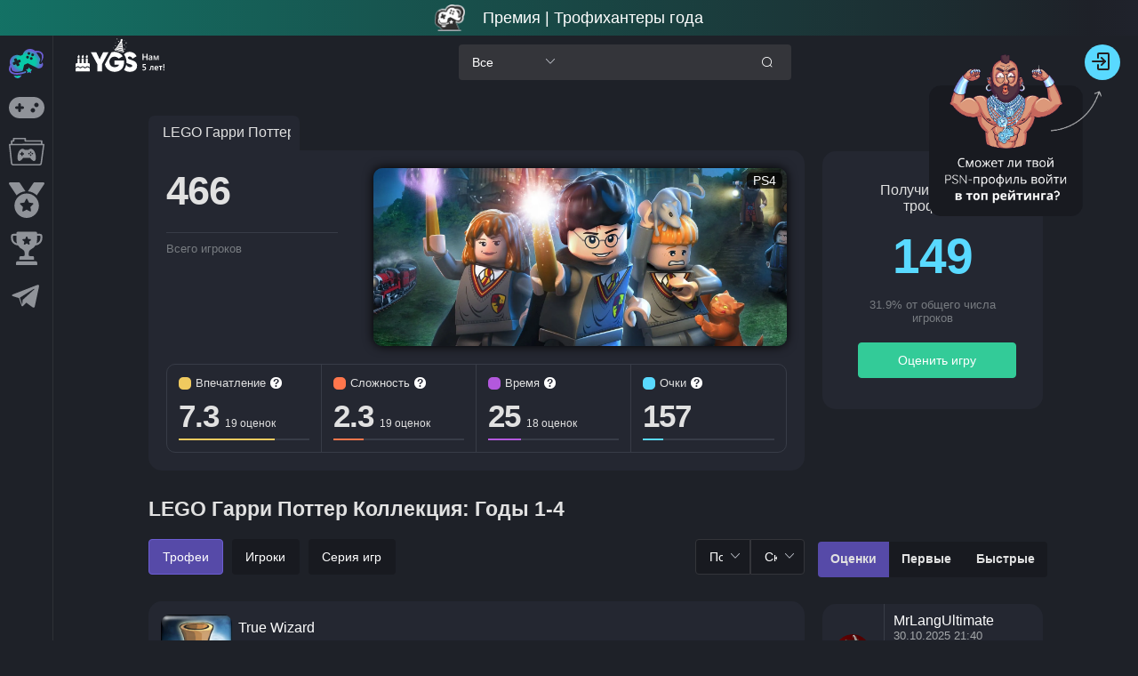

--- FILE ---
content_type: text/html; charset=utf-8
request_url: https://yourgame.space/game/6404964b97d4a215cb708ada/trophies
body_size: 94514
content:
<!doctype html>
<html data-n-head-ssr lang="ru" prefix="og: http://ogp.me/ns#" data-n-head="%7B%22lang%22:%7B%22ssr%22:%22ru%22%7D,%22prefix%22:%7B%22ssr%22:%22og:%20http://ogp.me/ns#%22%7D%7D">
  <head >
    <title>🏆 Трофеи LEGO Гарри Поттер Коллекция: Годы 1-4 PS4</title><meta data-n-head="ssr" charset="utf-8"><meta data-n-head="ssr" name="viewport" content="width=device-width, initial-scale=1"><meta data-n-head="ssr" name="format-detection" content="telephone=no"><meta data-n-head="ssr" property="og:site_name" content="YGS Профессиональные трофихантеры"><meta data-n-head="ssr" data-hid="description" name="description" content="Сколько трофихантеров получили трофеи в LEGO Гарри Поттер Коллекция: Годы 1-4 PS4"><meta data-n-head="ssr" property="og:title" content="🏆 Трофеи LEGO Гарри Поттер Коллекция: Годы 1-4 PS4"><meta data-n-head="ssr" property="og:description" content="Сколько трофихантеров получили трофеи в LEGO Гарри Поттер Коллекция: Годы 1-4 PS4"><meta data-n-head="ssr" property="og:image" content="https://s3.eu-central-1.amazonaws.com/covers.yourgame.space/NPWR11606_00/NPWR11606_00.webp"><meta data-n-head="ssr" property="og:image:width" content="1200"><meta data-n-head="ssr" property="og:image:height" content="630"><meta data-n-head="ssr" property="og:image:alt" content="LEGO Гарри Поттер Коллекция: Годы 1-4"><meta data-n-head="ssr" property="twitter:card" content="summary_large_image"><link data-n-head="ssr" rel="icon" type="image/png" href="/favicon.png"><script data-n-head="ssr" src="/js/initTag.js" async></script><link rel="preload" href="/_nuxt/56517e0.js" as="script"><link rel="preload" href="/_nuxt/0dad778.js" as="script"><link rel="preload" href="/_nuxt/f9ce58d.js" as="script"><link rel="preload" href="/_nuxt/11997f6.js" as="script"><link rel="preload" href="/_nuxt/8715c24.js" as="script"><link rel="preload" href="/_nuxt/8f55854.js" as="script"><link rel="preload" href="/_nuxt/b07a7b1.js" as="script"><link rel="preload" href="/_nuxt/55a65a4.js" as="script"><style data-vue-ssr-id="fe9e3910:0 2998b330:0 7f914dc6:0 fb98f2ee:0 6439d180:0 019ecf53:0 7f15c78f:0 4c95ea9d:0 40fb1944:0 aa00d33a:0 09f4bb8a:0 2f87d080:0 6a1629a1:0 f9790d88:0 6641bbe6:0 8d7e856e:0 3716c3f0:0 2922e6bf:0 70df072c:0">abbr,address,article,aside,audio,b,blockquote,body,body div,caption,cite,code,dd,del,details,dfn,dl,dt,em,fieldset,figure,footer,form,h1,h2,h3,h4,h5,h6,header,html,i,iframe,img,ins,kbd,label,legend,li,mark,menu,nav,object,ol,p,pre,q,samp,section,small,span,strong,sub,summary,sup,table,tbody,td,tfoot,th,thead,time,tr,ul,var,video{margin:0;padding:0;border:0;font-size:100%;font-weight:400;vertical-align:baseline;background:transparent}article,aside,details,figure,footer,header,nav,section,summary{display:block}html{box-sizing:border-box}*,:after,:before{box-sizing:inherit}embed,img,object{max-width:100%}blockquote,q{quotes:none}blockquote:after,blockquote:before,q:after,q:before{content:"";content:none}a{margin:0;padding:0;font-size:100%;vertical-align:baseline;background:transparent}del{text-decoration:line-through}abbr[title],dfn[title]{border-bottom:1px dotted #000;cursor:help}table{border-collapse:collapse;border-spacing:0}th{font-weight:700;vertical-align:bottom}td{font-weight:400;vertical-align:top}hr{display:block;height:1px;border:0;border-top:1px solid #ccc;margin:1em 0;padding:0}input,select{vertical-align:middle}pre{white-space:pre;white-space:pre-wrap;white-space:pre-line;word-wrap:break-word}input[type=radio]{vertical-align:text-bottom}input[type=checkbox]{vertical-align:bottom}.ie7 input[type=checkbox]{vertical-align:baseline}.ie6 input{vertical-align:text-bottom}input,select,textarea{font:99% sans-serif}table{font-size:inherit;font:100%}small{font-size:85%}strong{font-weight:700}td,td img{vertical-align:top}sub,sup{font-size:75%;line-height:0;position:relative}sup{top:-.5em}sub{bottom:-.25em}code,kbd,pre,samp{font-family:monospace,sans-serif}.clickable,button,input[type=button],input[type=file],input[type=submit],label{cursor:pointer}button,input,select,textarea{margin:0}button,input[type=button]{width:auto;overflow:visible}.ie7 img{-ms-interpolation-mode:bicubic}.clearfix:after,.clearfix:before{content:"\0020";display:block;height:0;overflow:hidden}.clearfix:after{clear:both}.clearfix{zoom:1}
.button-close-menu,.button-menu,.view-left,.view-right,a,button{-webkit-tap-highlight-color:transparent}body{color:#e1e1e1;background-color:#1e2128;min-width:300px;min-height:100vh}body,button,input{font-family:"Quicksand","Source Sans Pro",-apple-system,BlinkMacSystemFont,"Segoe UI",Roboto,"Helvetica Neue",Arial,sans-serif}body .el-main{max-width:1590px;min-height:calc(100vh - 330px)}body.light,section.light{background-color:#d9d9d9}section.light{color:#1e2128;font-family:"Quicksand","Source Sans Pro",-apple-system,BlinkMacSystemFont,"Segoe UI",Roboto,"Helvetica Neue",Arial,sans-serif}a{color:#fff;text-decoration:none}section.light a{color:#1e2128}.vertical-center{display:flex;align-items:center;flex-direction:column;justify-content:center}.clearfix:after,.clearfix:before{display:table;content:""}.clearfix:after{clear:both}.padding-tb-15{padding:15px 0}.padding-lr-15{padding:0 15px}.mb-15{margin-bottom:15px}.flex-wrap{flex-wrap:wrap}body .el-tooltip__popper.is-dark{background:#fff;color:#1e2128}.el-tooltip__popper[x-placement^=top] .popper__arrow:after{border-top-color:#fff!important}.search-transparent,.search-transparent-input input{background:linear-gradient(rgba(0,0,0,.2),rgba(0,0,0,.2))!important}@media screen and (max-width:768px){background:none!important}.filter-button .el-radio-button__inner{background:linear-gradient(rgba(0,0,0,.2),rgba(0,0,0,.2));border-radius:4px!important;border-color:transparent;color:#fff;padding:12px 15px}section.light .filter-button .el-radio-button__inner{background-color:#f1f1f1;border-color:#f1f1f1;color:#1e2128}.filter-button .el-radio-button__inner:hover,section.light .filter-button .el-radio-button__inner:hover{color:#6c5dd3}section.light .filter-button .el-radio-button__orig-radio:checked+.el-radio-button__inner{color:#fff}.filter-button .el-radio-button__orig-radio:checked+.el-radio-button__inner{background-color:#6c5dd3;border-color:#6c5dd3;box-shadow:-1px 0 0 0 #6c5dd3}.filter-button label.el-radio-button{margin-right:10px;margin-bottom:10px}.transparent-bg{background:transparent!important}.border-none{border:none!important}.padding-0{padding:0!important}.filter-select .el-input__inner{background-color:#34353a;color:#fff;border-color:#34353a}section.light .filter-select .el-input__inner{background-color:#f1f1f1;border-color:#f1f1f1;color:#1e2128}.filter-select .el-input__inner:hover,.filter-select .el-select .el-input.is-focus .el-input__inner,.filter-select .el-select .el-input__inner:focus,.filter-select .el-select:hover .el-input__inner{border-color:#6c5dd3}body .el-select-dropdown{border:none;background-color:#34353a}body .el-select-dropdown .el-select-dropdown__item.selected{color:#6c5dd3}body .el-select-dropdown .el-select-dropdown__item.hover{background-color:#6c5dd3;color:#fff}body .el-select-dropdown .el-select-dropdown__item{color:#fff}body .el-popper[x-placement^=bottom] .popper__arrow,body .el-popper[x-placement^=bottom] .popper__arrow:after{border-bottom-color:#34353a}body.light .el-select-dropdown{border:none;background-color:#f1f1f1}body.light .el-select-dropdown .el-select-dropdown__item.selected{color:#6c5dd3}body.light .el-select-dropdown .el-select-dropdown__item.hover{background-color:#6c5dd3;color:#fff}body.light .el-select-dropdown .el-select-dropdown__item{color:#1e2128}body.light .el-popper[x-placement^=bottom] .popper__arrow,body.light .el-popper[x-placement^=bottom] .popper__arrow:after{border-bottom-color:#f1f1f1}header{padding:20px}header h1,header h2{padding-bottom:15px;font-size:25px}body main{padding:0 20px}body .el-pagination{white-space:nowrap;padding:2px 5px;color:#303133;font-weight:700}body .el-pagination.is-background .el-pager li:not(.disabled).active{background-color:#6c5dd3;color:#fff}body .el-pagination.is-background .el-pager li{background-color:#28263b;color:#fff;min-width:35px;line-height:33px;height:33px;font-size:15px}section.light .el-pagination.is-background .el-pager li{background-color:#f1f1f1;color:#1e2128;font-weight:700}body .el-pagination.is-background .el-pager li:not(.disabled):hover{color:#6c5dd3}body .el-pagination.is-background .el-pager li:not(.disabled).active:hover{color:#fff}body .el-pagination.is-background .btn-next,body .el-pagination.is-background .btn-prev{background-color:#6c5dd3;min-width:35px;color:#fff;line-height:33px;height:33px;font-size:15px}.arrow-tooltip{width:20px;height:20px}.platform-tag{border-radius:5px;background-color:rgba(0,0,0,.7);padding:0 5px;line-height:1.3;z-index:14;color:#fff;align-self:center;font-size:14px;font-weight:500;min-width:40px;text-align:center}section button.my-info-button{width:13px;height:13px;line-height:13px;padding:0;border-radius:6px;border:none;background-color:#fff;color:#242632}section button.my-info-button.el-button:focus,section button.my-info-button:hover{color:#303133}section.light button.my-info-button{background-color:#242632;color:#fff}section.light button.my-info-button.el-button:focus,section.light button.my-info-button:hover{color:#f1f1f1}.my-pop{max-width:300px}body .el-tooltip__popper[x-placement^=top] .popper__arrow{border-top-color:#fff}.assess-border-right{border-right:1px solid #383c47}section.light .assess-border-right{border-right-color:#d9d9d9}.assess-border-right:last-child{border:none}.user-place,.users-finished{color:#59d9ff;text-align:center;font-size:40px;font-weight:700;padding-bottom:15px}.cursor-pointer{cursor:pointer}.users-finished{font-size:55px;letter-spacing:-1px;cursor:pointer}.gold-text :first-child svg path,.wrap-cup.gold svg path{fill:gold}.silver-text :first-child svg path,.wrap-cup.silver svg path{fill:silver}.bronze-text :first-child svg path,.wrap-cup.bronze svg path{fill:#cd7f32}.article-wrap{margin-bottom:30px;max-width:314px;min-width:305px}.w-100{width:100%}.wrapper-body-game{background-color:#242731;border-radius:20px;position:relative;overflow:hidden;transition:box-shadow .5s;padding-bottom:10px;box-sizing:border-box;box-shadow:0 0 12px 0 #000}.old-platform{width:100%}.wrapper-body-game.user-finished{border:2px solid #08c9a7;box-shadow:0 0 12px 0 #34cb98}.wrapper-body-game.game-unreach{box-shadow:0 0 12px 0 #fd3439}.game-unreach.user-finished{border:2px solid #08c9a7;box-shadow:0 0 12px 0 #34cb98}.trophy-unreachable{display:inline-block;padding:2px 5px;color:#fff;background-color:#fe565a;border-radius:3px;margin-top:5px;font-size:13px}section.light .wrapper-body-game{background-color:#f1f1f1}body .button-assess-save{background-color:#33cb98;border-color:#33cb98;color:#fff}body .button-assess-save:active,body .button-assess-save:focus,body .button-assess-save:hover{background-color:#33cb98;border-color:#33cb98;color:#fff;box-shadow:0 0 8px 0 #6c5dd3}.wrap-game-list .top-game-score,.wrapper-body-game p{position:absolute;top:15px;border-radius:5px;background-color:rgba(0,0,0,.7);padding:0 5px;line-height:1.3;z-index:14;color:#fff}.wrapper-body-game p{right:15px}.color-item{align-self:center;display:inline-block;width:14px;height:14px;border-radius:5px;margin-right:5px}.wrap-game-list .top-game-score span{font-size:14px;font-weight:600!important}.wrap-game-list .top-game-score{left:15px;font-weight:600!important;display:flex;padding:1px 5px;line-height:1;align-items:center}.wrapper-body-game h3{padding:3px 15px 10px}.wrapper-image-game{height:153px;overflow:hidden}.wrap-dlc-icon .new-platform,.wrap-game-icon .new-platform,.wrapper-image-game .new-platform{max-height:100%;display:block;position:relative;z-index:10;margin:0 auto;border-radius:15px;box-shadow:0 0 6px 0 #000}.image-best-game{box-shadow:0 0 6px 0 #000}.image-blur{display:block;position:absolute;width:100%;height:100%;z-index:5;left:0;top:0;-moz-filter:blur(20px);-ms-filter:blur(20px);filter:blur(20px)}.game-count :first-child,.game-title,.trophy-title{font-size:33px;font-weight:700;padding-bottom:15px}.game-count :first-child{font-size:45px;letter-spacing:-1px;font-weight:700;padding-bottom:15px}.ml-auto{margin-left:auto!important}.help-link,.wrapper-main-info{padding:20px;background-color:#242731;border-radius:15px}section.light .help-link,section.light .wrapper-main-info{background-color:#f1f1f1}.bg-cover-last-active{background-image:linear-gradient(rgba(0,0,0,.7),rgba(0,0,0,.7)),url(https://s3.eu-central-1.amazonaws.com/covers.yourgame.space/NPWR19418_00/NPWR19418_00.webp);background-repeat:no-repeat;background-size:100% auto}.wrapper-add-info{padding:35px;border-radius:15px;background-color:#242731}section.light .wrapper-add-info{background-color:#f1f1f1}.title-earned{text-align:center;padding-bottom:15px}.finished-percent{color:#787c81;font-size:13px;text-align:center;padding-bottom:20px}.center-button{border-radius:10px;width:100%}.new-tooltip-icon-span span{font-weight:700!important;font-size:12px!important}.new-tooltip-icon-span{margin-left:0!important}.new-tooltip-icon{font-size:14px;font-weight:700;line-height:20px;position:relative;text-align:center;width:20px}.d-none{display:none!important}.wrap-cup i[class^=ygs-icon-]{font-size:14px}.wrap-cup{position:absolute;top:47px;left:50%;height:30px;padding:5px;border-radius:5px;background-color:#242632;transform:translateX(-51%);text-align:center}section.light .wrap-cup{background-color:#f1f1f1}.wrap-img-trophy{position:relative}body section.el-container{padding-left:60px;padding-top:70px;justify-content:center}body .el-main{max-width:1400px;width:100%;margin:40px auto 0}.wrap-pagination,body .el-main{display:flex;justify-content:center}.wrap-pagination{padding:15px 0}body .el-notification{background-color:#1e2128;border-color:#1e2128}body .el-notification .el-notification__content,body .el-notification .el-notification__title{color:#fff;text-align:left!important}body .el-notification .el-notification__closeBtn:hover{color:#6c5dd3}section.light .el-notification{background-color:#ecf9ff;border-color:#ecf9ff}section.light .el-notification .el-notification__content,section.light .el-notification .el-notification__title{color:#1e2128}.cup-item.cup-list-item:hover,.cup-main-img:hover,.link-user-cup:hover,.news-item:hover,.result-item:hover,.top-user-info a:hover img,.wrap-game-icon:hover,.ygs-item:hover{box-shadow:0 0 10px 0 #6c5dd3}.auth-dialog .el-dialog__headerbtn,.form-assess .el-dialog__headerbtn{font-size:20px}.auth-dialog .el-dialog__headerbtn:focus .el-dialog__close,.auth-dialog .el-dialog__headerbtn:hover .el-dialog__close,.auth-dialog .el-input .el-input__inner:focus,.auth-dialog .el-input .el-input__inner:hover,.form-assess .el-dialog__headerbtn:focus .el-dialog__close,.form-assess .el-dialog__headerbtn:hover .el-dialog__close{border-color:#6c5dd3}.auth-dialog .el-dialog__headerbtn:focus .el-dialog__close,.auth-dialog .el-dialog__headerbtn:hover .el-dialog__close,.form-assess .el-dialog__headerbtn:focus .el-dialog__close,.form-assess .el-dialog__headerbtn:hover .el-dialog__close{color:#6c5dd3}.main-wrap{max-width:1000px;width:100%;margin:0 auto}.heart{font-size:25px;position:absolute;-webkit-animation-fill-mode:forwards;animation-fill-mode:forwards;left:-10px;margin-left:-20px;z-index:99999999}@-webkit-keyframes float-1{0%{scale:.2;opacity:0}30%{opacity:1}to{margin-left:0;translate:-60px -15px;rotate:15deg;scale:.4;opacity:0}}@keyframes float-1{0%{scale:.2;opacity:0}30%{opacity:1}to{margin-left:0;translate:-60px -15px;rotate:15deg;scale:.4;opacity:0}}@-webkit-keyframes float-2{0%{scale:.3;opacity:0}30%{opacity:1}to{margin-left:10px;translate:-45px -30px;rotate:-10deg;scale:.6;opacity:0}}@keyframes float-2{0%{scale:.3;opacity:0}30%{opacity:1}to{margin-left:10px;translate:-45px -30px;rotate:-10deg;scale:.6;opacity:0}}@-webkit-keyframes float-3{0%{scale:.4;opacity:0}40%{opacity:1}to{margin-left:20px;translate:-30px -45px;rotate:-20deg;scale:.8;opacity:0}}@keyframes float-3{0%{scale:.4;opacity:0}40%{opacity:1}to{margin-left:20px;translate:-30px -45px;rotate:-20deg;scale:.8;opacity:0}}@-webkit-keyframes float-4{0%{scale:.4;opacity:0}40%{opacity:1}to{margin-left:30px;translate:-15px -60px;rotate:30deg;scale:.7;opacity:0}}@keyframes float-4{0%{scale:.4;opacity:0}40%{opacity:1}to{margin-left:30px;translate:-15px -60px;rotate:30deg;scale:.7;opacity:0}}.align-center{align-self:center}.d-flex-between{display:flex;justify-content:space-between;align-items:center}footer{padding-bottom:20px}.main-wrap html:root{color-scheme:normal!important}.wrapper-image-game{position:relative}body .poper-dialog-confirm{background-color:#34353a;border-color:#34353a;color:#fff}body.light .poper-dialog-confirm{background-color:#f1f1f1;border-color:#f1f1f1;color:#1e2128}body .el-popper[x-placement^=top] .popper__arrow,body .el-popper[x-placement^=top] .popper__arrow:after{border-top-color:#34353a}body.light .el-popper[x-placement^=top] .popper__arrow,body.light .el-popper[x-placement^=top] .popper__arrow:after{border-top-color:#f1f1f1}.poper-dialog-confirm .el-popconfirm__action{padding-top:5px}.poper-dialog-confirm .el-popconfirm__action .el-button--primary{border-color:#ff764c;background-color:#ff764c}.poper-dialog-confirm .el-popconfirm__action .el-button--text{color:#6c5dd3}.wrap-hint-user{background-color:#242731;border-radius:15px;padding:15px 10px 0}section.light .wrap-hint-user{background-color:#f1f1f1}.icon-user-hint{width:40px;height:40px;min-width:40px;min-height:40px;margin-bottom:5px}.icon-user-hint img{width:100%;height:100%;border-radius:50%}.wrap-text-hint{padding:0 15px;overflow:hidden}.widget-select-ygs input{background-color:#34353a!important}.widget-select-ygs i{transform:rotate(90deg)!important}.pos-rel{position:relative}.custom-el-select input{height:30px!important;border-radius:102px!important;padding:0!important;width:30px!important}.custom-el-select .el-input__suffix{width:30px;right:0;top:0}.custom-el-select .popper__arrow{display:none!important}.custom-el-select .el-icon-arrow-up:before{align-self:center}.custom-el-select i{display:flex;justify-content:center;width:30px}.wrap-text-hint div iframe{margin:5px 0}.text-hint iframe,.text-hint img{border-radius:10px}.wrap-text-hint div iframe,.wrap-text-hint p img{max-width:100%;max-height:100%}div.wrap-text-hint img{height:auto;margin:5px 0;border-radius:10px}.wh-auto{width:auto!important;height:auto!important}div.wrap-text-hint ol li,div.wrap-text-hint ul li{margin-left:20px}.text-hint li,.text-hint ul{margin-bottom:5px}.trophy-hint li,.trophy-hint ul{margin-bottom:5px!important}.admin-text-hint a,.help-link a,.main-wrap-news a,.text-hint a,.trophy-hint a,section.light .admin-text-hint a,section.light .main-wrap-news a,section.light .text-hint a{color:#6c5dd3}.text-hint span{font-weight:400;vertical-align:baseline;background:transparent}.admin-text-hint a:hover,.help-link a:hover,.main-wrap-news a:hover,.text-hint a:hover,.trophy-hint a:hover{text-decoration:underline}.admin-text-hint iframe,.text-hint iframe{margin:5px 0}.admin-text-hint p,.text-hint p{margin-bottom:15px}.text-hint p:last-child{margin-bottom:0}.wrap-login-data{margin-bottom:15px}.mbs-none{display:block}.mbs-block{display:none}@media (max-width:425px){.mbs-block{display:block!important;align-self:center}.mbs-none{display:none!important}}.d-flex-align-center{display:flex}.button-visible-all .text-button-visible,.data-hint-pub,.login-user-hint{font-size:13px}.data-hint-pub{font-size:11px;margin-left:5px}.button-visible-all :first-child,.data-hint-pub{color:#787b81}.text-hint{overflow:hidden;height:45px;color:#e1e1e1;font-size:14px;line-height:20px}.wrap-add{padding:10px 0 0}.icon-hint-like{display:inline-block;width:20px;height:20px;cursor:pointer}.count-hint-likes,.icon-hint-like{vertical-align:middle}.button-visible-all :last-child,.icon-hint-like svg path{fill:#494b52}.icon-hint-like:hover svg path{fill:#6c5dd3}.button-visible-all{display:inline-block;padding:3px;text-align:center;cursor:pointer}.button-visible-all .text-button-visible{opacity:0;color:#6c5dd3;transition:opacity .2s}.button-visible-all:hover .text-button-visible{opacity:1}.button-visible-all:hover span:last-child svg path{fill:#6c5dd3}.button-visible-all span:last-child svg path{transition:fill .2s}.button-visible-all span:last-child{display:inline-block;width:25px;height:25px;transform:rotate(180deg)}.button-status-hint{position:absolute;right:10px;top:10px;z-index:10}.button-status-hint>.el-button--primary,.button-status-hint button.btn-del-hint{background-color:#494b52;border-color:#494b52}section.light .button-status-hint>.el-button--primary,section.light .button-status-hint button.btn-del-hint{background-color:#909399;border-color:#909399}.button-status-hint>.el-button--primary:hover,section.light .button-status-hint>.el-button--primary:hover{background-color:#6c5dd3;border-color:#6c5dd3}.button-status-hint .el-button--danger:hover,section.light .button-status-hint .el-button--danger:hover{background-color:#ff764c;border-color:#ff764c}@media screen and (max-width:425px){.wrap-hint-user>div:first-child{flex-wrap:wrap}.wrap-login-data{text-align:center;margin-bottom:5px}.wrap-text-hint{padding:0;width:100%}.icon-user-hint{margin-right:10px}}@media screen and (max-width:380px){.wrap-hint-user>div:first-child{flex-wrap:wrap}.wrap-login-data{text-align:left}.wrap-text-hint{padding:0}.icon-user-hint{margin-left:10px;margin-right:10px}}.ygs-tabs .el-tabs__nav-wrap:after{display:none}.ygs-tabs .el-tabs__active-bar{background-color:#08c9a7}.ygs-tabs .el-tabs__item.is-active,.ygs-tabs .el-tabs__item:hover{color:#08c9a7}.ygs-tabs .el-tabs__item{color:#fff}section.light .ygs-tabs .el-tabs__item{color:#1e2128}section.light .ygs-tabs .el-tabs__item.is-active,section.light .ygs-tabs .el-tabs__item:hover{color:#08c9a7}body .el-dialog__body{word-break:break-word}.el-message-box.sign-out-dialog{background-color:#1e2128;border-color:#1e2128;color:#fff}.el-message-box.sign-out-dialog .el-message-box__content{color:#fff}.light .el-message-box.sign-out-dialog{background-color:#f1f1f1;border-color:#f1f1f1;color:#1e2128}.light .el-message-box.sign-out-dialog .el-message-box__content{color:#1e2128}.el-message-box.sign-out-dialog .sign-out-cansel{background-color:#28263b;border-color:#6c5dd3;color:#6c5dd3}.light .el-message-box.sign-out-dialog .sign-out-cansel{background-color:#f1f1f1}.el-message-box.sign-out-dialog .sign-out-cansel:hover{background-color:#6c5dd3;border-color:#6c5dd3;color:#fff}.el-message-box.sign-out-dialog .sign-out-confirm,.el-message-box.sign-out-dialog .sign-out-confirm:hover{background-color:#33cb98;border-color:#33cb98;color:#fff}.el-message-box.sign-out-dialog .sign-out-confirm:hover{box-shadow:0 0 8px 0 #6c5dd3}@media screen and (max-width:1664px){body .wrap-game-list{max-width:1275px;overflow:hidden}}@media screen and (max-width:1334px){.wrap-link-user,body .wrap-card-user{max-width:990px}}@media screen and (max-width:1289px){.wrap-game-list .wrap-radio-dropdown{max-width:990px;padding:20px 0}.rap-link-user,body .wrap-card-user{max-width:990px}}@media screen and (max-width:1100px){body .el-main{margin:inherit}}@media screen and (max-width:1018px){.article-wrap{margin-bottom:25px}}@media screen and (max-width:702px){body .wrap-game-list{display:flex;justify-content:center;flex-wrap:wrap}}@media screen and (max-width:680px){.filter-select{min-width:145px}.filter-button{flex-grow:1}.el-main header{padding:0 0 20px}body .el-main{padding:20px 10px}.news-item:hover,.result-item:hover,.top-user-info a:hover img,.wrap-game-icon:hover,.wrap-top-user:hover,.wrap-trophy:hover,.wrapper-body-game:hover,.ygs-item:hover{box-shadow:none}}@media screen and (max-width:430px){.series-card-image .series-card-stats{transform:translateY(-15px)!important}.assessment-title{opacity:1!important}.finished-percent{width:100%}body .el-main{padding:20px 10px}body section.el-container{padding-left:0;padding-top:90px}div.ygs-active-option div.el-row--flex,header>h2+div.el-row--flex{flex-wrap:wrap}.filter-select{width:100%!important}}@media screen and (max-width:705px){.el-message-box.sign-out-dialog{width:370px}}@media screen and (max-width:400px){.filter-button .el-radio-button__inner{padding:10px 8px}.el-message-box.sign-out-dialog{width:320px}}@media screen and (max-width:350px){.el-message-box.sign-out-dialog{width:300px}}@media screen and (max-width:315px){.el-message-box.sign-out-dialog{width:275px}}.el-loading-mask{background-color:transparent!important}.year-results-game-description img{height:19px;background:#fff;padding:3px;border-radius:50px;margin-bottom:-6px;margin-right:2px}
@font-face{font-family:element-icons;src:url(/_nuxt/fonts/element-icons.313f7da.woff) format("woff"),url(/_nuxt/fonts/element-icons.4520188.ttf) format("truetype");font-weight:400;font-display:"auto";font-style:normal}[class*=" el-icon-"],[class^=el-icon-]{font-family:element-icons!important;speak:none;font-style:normal;font-weight:400;font-feature-settings:normal;font-variant:normal;text-transform:none;line-height:1;vertical-align:baseline;display:inline-block;-webkit-font-smoothing:antialiased;-moz-osx-font-smoothing:grayscale}.el-icon-ice-cream-round:before{content:"\e6a0"}.el-icon-ice-cream-square:before{content:"\e6a3"}.el-icon-lollipop:before{content:"\e6a4"}.el-icon-potato-strips:before{content:"\e6a5"}.el-icon-milk-tea:before{content:"\e6a6"}.el-icon-ice-drink:before{content:"\e6a7"}.el-icon-ice-tea:before{content:"\e6a9"}.el-icon-coffee:before{content:"\e6aa"}.el-icon-orange:before{content:"\e6ab"}.el-icon-pear:before{content:"\e6ac"}.el-icon-apple:before{content:"\e6ad"}.el-icon-cherry:before{content:"\e6ae"}.el-icon-watermelon:before{content:"\e6af"}.el-icon-grape:before{content:"\e6b0"}.el-icon-refrigerator:before{content:"\e6b1"}.el-icon-goblet-square-full:before{content:"\e6b2"}.el-icon-goblet-square:before{content:"\e6b3"}.el-icon-goblet-full:before{content:"\e6b4"}.el-icon-goblet:before{content:"\e6b5"}.el-icon-cold-drink:before{content:"\e6b6"}.el-icon-coffee-cup:before{content:"\e6b8"}.el-icon-water-cup:before{content:"\e6b9"}.el-icon-hot-water:before{content:"\e6ba"}.el-icon-ice-cream:before{content:"\e6bb"}.el-icon-dessert:before{content:"\e6bc"}.el-icon-sugar:before{content:"\e6bd"}.el-icon-tableware:before{content:"\e6be"}.el-icon-burger:before{content:"\e6bf"}.el-icon-knife-fork:before{content:"\e6c1"}.el-icon-fork-spoon:before{content:"\e6c2"}.el-icon-chicken:before{content:"\e6c3"}.el-icon-food:before{content:"\e6c4"}.el-icon-dish-1:before{content:"\e6c5"}.el-icon-dish:before{content:"\e6c6"}.el-icon-moon-night:before{content:"\e6ee"}.el-icon-moon:before{content:"\e6f0"}.el-icon-cloudy-and-sunny:before{content:"\e6f1"}.el-icon-partly-cloudy:before{content:"\e6f2"}.el-icon-cloudy:before{content:"\e6f3"}.el-icon-sunny:before{content:"\e6f6"}.el-icon-sunset:before{content:"\e6f7"}.el-icon-sunrise-1:before{content:"\e6f8"}.el-icon-sunrise:before{content:"\e6f9"}.el-icon-heavy-rain:before{content:"\e6fa"}.el-icon-lightning:before{content:"\e6fb"}.el-icon-light-rain:before{content:"\e6fc"}.el-icon-wind-power:before{content:"\e6fd"}.el-icon-baseball:before{content:"\e712"}.el-icon-soccer:before{content:"\e713"}.el-icon-football:before{content:"\e715"}.el-icon-basketball:before{content:"\e716"}.el-icon-ship:before{content:"\e73f"}.el-icon-truck:before{content:"\e740"}.el-icon-bicycle:before{content:"\e741"}.el-icon-mobile-phone:before{content:"\e6d3"}.el-icon-service:before{content:"\e6d4"}.el-icon-key:before{content:"\e6e2"}.el-icon-unlock:before{content:"\e6e4"}.el-icon-lock:before{content:"\e6e5"}.el-icon-watch:before{content:"\e6fe"}.el-icon-watch-1:before{content:"\e6ff"}.el-icon-timer:before{content:"\e702"}.el-icon-alarm-clock:before{content:"\e703"}.el-icon-map-location:before{content:"\e704"}.el-icon-delete-location:before{content:"\e705"}.el-icon-add-location:before{content:"\e706"}.el-icon-location-information:before{content:"\e707"}.el-icon-location-outline:before{content:"\e708"}.el-icon-location:before{content:"\e79e"}.el-icon-place:before{content:"\e709"}.el-icon-discover:before{content:"\e70a"}.el-icon-first-aid-kit:before{content:"\e70b"}.el-icon-trophy-1:before{content:"\e70c"}.el-icon-trophy:before{content:"\e70d"}.el-icon-medal:before{content:"\e70e"}.el-icon-medal-1:before{content:"\e70f"}.el-icon-stopwatch:before{content:"\e710"}.el-icon-mic:before{content:"\e711"}.el-icon-copy-document:before{content:"\e718"}.el-icon-full-screen:before{content:"\e719"}.el-icon-switch-button:before{content:"\e71b"}.el-icon-aim:before{content:"\e71c"}.el-icon-crop:before{content:"\e71d"}.el-icon-odometer:before{content:"\e71e"}.el-icon-time:before{content:"\e71f"}.el-icon-bangzhu:before{content:"\e724"}.el-icon-close-notification:before{content:"\e726"}.el-icon-microphone:before{content:"\e727"}.el-icon-turn-off-microphone:before{content:"\e728"}.el-icon-position:before{content:"\e729"}.el-icon-postcard:before{content:"\e72a"}.el-icon-message:before{content:"\e72b"}.el-icon-chat-line-square:before{content:"\e72d"}.el-icon-chat-dot-square:before{content:"\e72e"}.el-icon-chat-dot-round:before{content:"\e72f"}.el-icon-chat-square:before{content:"\e730"}.el-icon-chat-line-round:before{content:"\e731"}.el-icon-chat-round:before{content:"\e732"}.el-icon-set-up:before{content:"\e733"}.el-icon-turn-off:before{content:"\e734"}.el-icon-open:before{content:"\e735"}.el-icon-connection:before{content:"\e736"}.el-icon-link:before{content:"\e737"}.el-icon-cpu:before{content:"\e738"}.el-icon-thumb:before{content:"\e739"}.el-icon-female:before{content:"\e73a"}.el-icon-male:before{content:"\e73b"}.el-icon-guide:before{content:"\e73c"}.el-icon-news:before{content:"\e73e"}.el-icon-price-tag:before{content:"\e744"}.el-icon-discount:before{content:"\e745"}.el-icon-wallet:before{content:"\e747"}.el-icon-coin:before{content:"\e748"}.el-icon-money:before{content:"\e749"}.el-icon-bank-card:before{content:"\e74a"}.el-icon-box:before{content:"\e74b"}.el-icon-present:before{content:"\e74c"}.el-icon-sell:before{content:"\e6d5"}.el-icon-sold-out:before{content:"\e6d6"}.el-icon-shopping-bag-2:before{content:"\e74d"}.el-icon-shopping-bag-1:before{content:"\e74e"}.el-icon-shopping-cart-2:before{content:"\e74f"}.el-icon-shopping-cart-1:before{content:"\e750"}.el-icon-shopping-cart-full:before{content:"\e751"}.el-icon-smoking:before{content:"\e752"}.el-icon-no-smoking:before{content:"\e753"}.el-icon-house:before{content:"\e754"}.el-icon-table-lamp:before{content:"\e755"}.el-icon-school:before{content:"\e756"}.el-icon-office-building:before{content:"\e757"}.el-icon-toilet-paper:before{content:"\e758"}.el-icon-notebook-2:before{content:"\e759"}.el-icon-notebook-1:before{content:"\e75a"}.el-icon-files:before{content:"\e75b"}.el-icon-collection:before{content:"\e75c"}.el-icon-receiving:before{content:"\e75d"}.el-icon-suitcase-1:before{content:"\e760"}.el-icon-suitcase:before{content:"\e761"}.el-icon-film:before{content:"\e763"}.el-icon-collection-tag:before{content:"\e765"}.el-icon-data-analysis:before{content:"\e766"}.el-icon-pie-chart:before{content:"\e767"}.el-icon-data-board:before{content:"\e768"}.el-icon-data-line:before{content:"\e76d"}.el-icon-reading:before{content:"\e769"}.el-icon-magic-stick:before{content:"\e76a"}.el-icon-coordinate:before{content:"\e76b"}.el-icon-mouse:before{content:"\e76c"}.el-icon-brush:before{content:"\e76e"}.el-icon-headset:before{content:"\e76f"}.el-icon-umbrella:before{content:"\e770"}.el-icon-scissors:before{content:"\e771"}.el-icon-mobile:before{content:"\e773"}.el-icon-attract:before{content:"\e774"}.el-icon-monitor:before{content:"\e775"}.el-icon-search:before{content:"\e778"}.el-icon-takeaway-box:before{content:"\e77a"}.el-icon-paperclip:before{content:"\e77d"}.el-icon-printer:before{content:"\e77e"}.el-icon-document-add:before{content:"\e782"}.el-icon-document:before{content:"\e785"}.el-icon-document-checked:before{content:"\e786"}.el-icon-document-copy:before{content:"\e787"}.el-icon-document-delete:before{content:"\e788"}.el-icon-document-remove:before{content:"\e789"}.el-icon-tickets:before{content:"\e78b"}.el-icon-folder-checked:before{content:"\e77f"}.el-icon-folder-delete:before{content:"\e780"}.el-icon-folder-remove:before{content:"\e781"}.el-icon-folder-add:before{content:"\e783"}.el-icon-folder-opened:before{content:"\e784"}.el-icon-folder:before{content:"\e78a"}.el-icon-edit-outline:before{content:"\e764"}.el-icon-edit:before{content:"\e78c"}.el-icon-date:before{content:"\e78e"}.el-icon-c-scale-to-original:before{content:"\e7c6"}.el-icon-view:before{content:"\e6ce"}.el-icon-loading:before{content:"\e6cf"}.el-icon-rank:before{content:"\e6d1"}.el-icon-sort-down:before{content:"\e7c4"}.el-icon-sort-up:before{content:"\e7c5"}.el-icon-sort:before{content:"\e6d2"}.el-icon-finished:before{content:"\e6cd"}.el-icon-refresh-left:before{content:"\e6c7"}.el-icon-refresh-right:before{content:"\e6c8"}.el-icon-refresh:before{content:"\e6d0"}.el-icon-video-play:before{content:"\e7c0"}.el-icon-video-pause:before{content:"\e7c1"}.el-icon-d-arrow-right:before{content:"\e6dc"}.el-icon-d-arrow-left:before{content:"\e6dd"}.el-icon-arrow-up:before{content:"\e6e1"}.el-icon-arrow-down:before{content:"\e6df"}.el-icon-arrow-right:before{content:"\e6e0"}.el-icon-arrow-left:before{content:"\e6de"}.el-icon-top-right:before{content:"\e6e7"}.el-icon-top-left:before{content:"\e6e8"}.el-icon-top:before{content:"\e6e6"}.el-icon-bottom:before{content:"\e6eb"}.el-icon-right:before{content:"\e6e9"}.el-icon-back:before{content:"\e6ea"}.el-icon-bottom-right:before{content:"\e6ec"}.el-icon-bottom-left:before{content:"\e6ed"}.el-icon-caret-top:before{content:"\e78f"}.el-icon-caret-bottom:before{content:"\e790"}.el-icon-caret-right:before{content:"\e791"}.el-icon-caret-left:before{content:"\e792"}.el-icon-d-caret:before{content:"\e79a"}.el-icon-share:before{content:"\e793"}.el-icon-menu:before{content:"\e798"}.el-icon-s-grid:before{content:"\e7a6"}.el-icon-s-check:before{content:"\e7a7"}.el-icon-s-data:before{content:"\e7a8"}.el-icon-s-opportunity:before{content:"\e7aa"}.el-icon-s-custom:before{content:"\e7ab"}.el-icon-s-claim:before{content:"\e7ad"}.el-icon-s-finance:before{content:"\e7ae"}.el-icon-s-comment:before{content:"\e7af"}.el-icon-s-flag:before{content:"\e7b0"}.el-icon-s-marketing:before{content:"\e7b1"}.el-icon-s-shop:before{content:"\e7b4"}.el-icon-s-open:before{content:"\e7b5"}.el-icon-s-management:before{content:"\e7b6"}.el-icon-s-ticket:before{content:"\e7b7"}.el-icon-s-release:before{content:"\e7b8"}.el-icon-s-home:before{content:"\e7b9"}.el-icon-s-promotion:before{content:"\e7ba"}.el-icon-s-operation:before{content:"\e7bb"}.el-icon-s-unfold:before{content:"\e7bc"}.el-icon-s-fold:before{content:"\e7a9"}.el-icon-s-platform:before{content:"\e7bd"}.el-icon-s-order:before{content:"\e7be"}.el-icon-s-cooperation:before{content:"\e7bf"}.el-icon-bell:before{content:"\e725"}.el-icon-message-solid:before{content:"\e799"}.el-icon-video-camera:before{content:"\e772"}.el-icon-video-camera-solid:before{content:"\e796"}.el-icon-camera:before{content:"\e779"}.el-icon-camera-solid:before{content:"\e79b"}.el-icon-download:before{content:"\e77c"}.el-icon-upload2:before{content:"\e77b"}.el-icon-upload:before{content:"\e7c3"}.el-icon-picture-outline-round:before{content:"\e75f"}.el-icon-picture-outline:before{content:"\e75e"}.el-icon-picture:before{content:"\e79f"}.el-icon-close:before{content:"\e6db"}.el-icon-check:before{content:"\e6da"}.el-icon-plus:before{content:"\e6d9"}.el-icon-minus:before{content:"\e6d8"}.el-icon-help:before{content:"\e73d"}.el-icon-s-help:before{content:"\e7b3"}.el-icon-circle-close:before{content:"\e78d"}.el-icon-circle-check:before{content:"\e720"}.el-icon-circle-plus-outline:before{content:"\e723"}.el-icon-remove-outline:before{content:"\e722"}.el-icon-zoom-out:before{content:"\e776"}.el-icon-zoom-in:before{content:"\e777"}.el-icon-error:before{content:"\e79d"}.el-icon-success:before{content:"\e79c"}.el-icon-circle-plus:before{content:"\e7a0"}.el-icon-remove:before{content:"\e7a2"}.el-icon-info:before{content:"\e7a1"}.el-icon-question:before{content:"\e7a4"}.el-icon-warning-outline:before{content:"\e6c9"}.el-icon-warning:before{content:"\e7a3"}.el-icon-goods:before{content:"\e7c2"}.el-icon-s-goods:before{content:"\e7b2"}.el-icon-star-off:before{content:"\e717"}.el-icon-star-on:before{content:"\e797"}.el-icon-more-outline:before{content:"\e6cc"}.el-icon-more:before{content:"\e794"}.el-icon-phone-outline:before{content:"\e6cb"}.el-icon-phone:before{content:"\e795"}.el-icon-user:before{content:"\e6e3"}.el-icon-user-solid:before{content:"\e7a5"}.el-icon-setting:before{content:"\e6ca"}.el-icon-s-tools:before{content:"\e7ac"}.el-icon-delete:before{content:"\e6d7"}.el-icon-delete-solid:before{content:"\e7c9"}.el-icon-eleme:before{content:"\e7c7"}.el-icon-platform-eleme:before{content:"\e7ca"}.el-icon-loading{-webkit-animation:rotating 2s linear infinite;animation:rotating 2s linear infinite}.el-icon--right{margin-left:5px}.el-icon--left{margin-right:5px}@-webkit-keyframes rotating{0%{transform:rotate(0)}to{transform:rotate(1turn)}}@keyframes rotating{0%{transform:rotate(0)}to{transform:rotate(1turn)}}.el-pagination{white-space:nowrap;padding:2px 5px;color:#303133;font-weight:700}.el-pagination:after,.el-pagination:before{display:table;content:""}.el-pagination:after{clear:both}.el-pagination button,.el-pagination span:not([class*=suffix]){display:inline-block;font-size:13px;min-width:35.5px;height:28px;line-height:28px;vertical-align:top;box-sizing:border-box}.el-pager li,.el-pagination__editor{-webkit-box-sizing:border-box;text-align:center}.el-pagination .el-input__inner{text-align:center;-moz-appearance:textfield;line-height:normal}.el-pagination .el-input__suffix{right:0;transform:scale(.8)}.el-pagination .el-select .el-input{width:100px;margin:0 5px}.el-pagination .el-select .el-input .el-input__inner{padding-right:25px;border-radius:3px}.el-pagination button{border:none;padding:0 6px;background:0 0}.el-pagination button:focus{outline:0}.el-pagination button:hover{color:#409eff}.el-pagination button:disabled{color:#c0c4cc;background-color:#fff;cursor:not-allowed}.el-pagination .btn-next,.el-pagination .btn-prev{background:50% no-repeat #fff;background-size:16px;cursor:pointer;margin:0;color:#303133}.el-pagination .btn-next .el-icon,.el-pagination .btn-prev .el-icon{display:block;font-size:12px;font-weight:700}.el-pagination .btn-prev{padding-right:12px}.el-pagination .btn-next{padding-left:12px}.el-pagination .el-pager li.disabled{color:#c0c4cc;cursor:not-allowed}.el-pager li,.el-pager li.btn-quicknext:hover,.el-pager li.btn-quickprev:hover{cursor:pointer}.el-pagination--small .btn-next,.el-pagination--small .btn-prev,.el-pagination--small .el-pager li,.el-pagination--small .el-pager li.btn-quicknext,.el-pagination--small .el-pager li.btn-quickprev,.el-pagination--small .el-pager li:last-child{border-color:transparent;font-size:12px;line-height:22px;height:22px;min-width:22px}.el-pagination--small .arrow.disabled{visibility:hidden}.el-pagination--small .more:before,.el-pagination--small li.more:before{line-height:24px}.el-pagination--small button,.el-pagination--small span:not([class*=suffix]){height:22px;line-height:22px}.el-pagination--small .el-pagination__editor,.el-pagination--small .el-pagination__editor.el-input .el-input__inner{height:22px}.el-pagination__sizes{margin:0 10px 0 0;font-weight:400;color:#606266}.el-pagination__sizes .el-input .el-input__inner{font-size:13px;padding-left:8px}.el-pagination__sizes .el-input .el-input__inner:hover{border-color:#409eff}.el-pagination__total{margin-right:10px;font-weight:400;color:#606266}.el-pagination__jump{margin-left:24px;font-weight:400;color:#606266}.el-pagination__jump .el-input__inner{padding:0 3px}.el-pagination__rightwrapper{float:right}.el-pagination__editor{line-height:18px;padding:0 2px;height:28px;margin:0 2px;box-sizing:border-box;border-radius:3px}.el-pager,.el-pagination.is-background .btn-next,.el-pagination.is-background .btn-prev{padding:0}.el-pagination__editor.el-input{width:50px}.el-pagination__editor.el-input .el-input__inner{height:28px}.el-pagination__editor .el-input__inner::-webkit-inner-spin-button,.el-pagination__editor .el-input__inner::-webkit-outer-spin-button{-webkit-appearance:none;margin:0}.el-pagination.is-background .btn-next,.el-pagination.is-background .btn-prev,.el-pagination.is-background .el-pager li{margin:0 5px;background-color:#f4f4f5;color:#606266;min-width:30px;border-radius:2px}.el-pagination.is-background .btn-next.disabled,.el-pagination.is-background .btn-next:disabled,.el-pagination.is-background .btn-prev.disabled,.el-pagination.is-background .btn-prev:disabled,.el-pagination.is-background .el-pager li.disabled{color:#c0c4cc}.el-pagination.is-background .el-pager li:not(.disabled):hover{color:#409eff}.el-pagination.is-background .el-pager li:not(.disabled).active{background-color:#409eff;color:#fff}.el-pagination.is-background.el-pagination--small .btn-next,.el-pagination.is-background.el-pagination--small .btn-prev,.el-pagination.is-background.el-pagination--small .el-pager li{margin:0 3px;min-width:22px}.el-pager,.el-pager li{vertical-align:top;margin:0;display:inline-block}.el-pager{-webkit-user-select:none;-moz-user-select:none;user-select:none;list-style:none;font-size:0}.el-pager .more:before{line-height:30px}.el-pager li{padding:0 4px;background:#fff;font-size:13px;min-width:35.5px;height:28px;line-height:28px;box-sizing:border-box}.el-pager li.btn-quicknext,.el-pager li.btn-quickprev{line-height:28px;color:#303133}.el-pager li.btn-quicknext.disabled,.el-pager li.btn-quickprev.disabled{color:#c0c4cc}.el-pager li.active+li{border-left:0}.el-pager li:hover{color:#409eff}.el-pager li.active{color:#409eff;cursor:default}@-webkit-keyframes v-modal-in{0%{opacity:0}}@-webkit-keyframes v-modal-out{to{opacity:0}}.el-dialog{position:relative;margin:0 auto 50px;background:#fff;border-radius:2px;box-shadow:0 1px 3px rgba(0,0,0,.3);box-sizing:border-box;width:50%}.el-autocomplete-suggestion,.el-dropdown-menu,.el-menu--collapse .el-submenu .el-menu{-webkit-box-shadow:0 2px 12px 0 rgba(0,0,0,.1)}.el-dialog.is-fullscreen{width:100%;margin-top:0;margin-bottom:0;height:100%;overflow:auto}.el-dialog__wrapper{position:fixed;top:0;right:0;bottom:0;left:0;overflow:auto;margin:0}.el-dialog__header{padding:20px 20px 10px}.el-dialog__headerbtn{position:absolute;top:20px;right:20px;padding:0;background:0 0;border:none;outline:0;cursor:pointer;font-size:16px}.el-dialog__headerbtn .el-dialog__close{color:#909399}.el-dialog__headerbtn:focus .el-dialog__close,.el-dialog__headerbtn:hover .el-dialog__close{color:#409eff}.el-dialog__title{line-height:24px;font-size:18px;color:#303133}.el-dialog__body{padding:30px 20px;color:#606266;font-size:14px;word-break:break-all}.el-dialog__footer{padding:10px 20px 20px;text-align:right;box-sizing:border-box}.el-dialog--center{text-align:center}.el-dialog--center .el-dialog__body{text-align:left;text-align:initial;padding:25px 25px 30px}.el-dialog--center .el-dialog__footer{text-align:inherit}.dialog-fade-enter-active{-webkit-animation:dialog-fade-in .3s;animation:dialog-fade-in .3s}.dialog-fade-leave-active{-webkit-animation:dialog-fade-out .3s;animation:dialog-fade-out .3s}@-webkit-keyframes dialog-fade-in{0%{transform:translate3d(0,-20px,0);opacity:0}to{transform:translateZ(0);opacity:1}}@keyframes dialog-fade-in{0%{transform:translate3d(0,-20px,0);opacity:0}to{transform:translateZ(0);opacity:1}}@-webkit-keyframes dialog-fade-out{0%{transform:translateZ(0);opacity:1}to{transform:translate3d(0,-20px,0);opacity:0}}@keyframes dialog-fade-out{0%{transform:translateZ(0);opacity:1}to{transform:translate3d(0,-20px,0);opacity:0}}.el-autocomplete{position:relative;display:inline-block}.el-autocomplete-suggestion{margin:5px 0;box-shadow:0 2px 12px 0 rgba(0,0,0,.1);border-radius:4px;border:1px solid #e4e7ed;box-sizing:border-box;background-color:#fff}.el-autocomplete-suggestion__wrap{max-height:280px;padding:10px 0;box-sizing:border-box}.el-autocomplete-suggestion__list{margin:0;padding:0}.el-autocomplete-suggestion li{padding:0 20px;margin:0;line-height:34px;cursor:pointer;color:#606266;font-size:14px;list-style:none;white-space:nowrap;overflow:hidden;text-overflow:ellipsis}.el-autocomplete-suggestion li.highlighted,.el-autocomplete-suggestion li:hover{background-color:#f5f7fa}.el-autocomplete-suggestion li.divider{margin-top:6px;border-top:1px solid #000}.el-autocomplete-suggestion li.divider:last-child{margin-bottom:-6px}.el-autocomplete-suggestion.is-loading li{text-align:center;height:100px;line-height:100px;font-size:20px;color:#999}.el-autocomplete-suggestion.is-loading li:after{display:inline-block;content:"";height:100%;vertical-align:middle}.el-autocomplete-suggestion.is-loading li:hover{background-color:#fff}.el-autocomplete-suggestion.is-loading .el-icon-loading{vertical-align:middle}.el-dropdown{display:inline-block;position:relative;color:#606266;font-size:14px}.el-dropdown .el-button-group{display:block}.el-dropdown .el-button-group .el-button{float:none}.el-dropdown .el-dropdown__caret-button{padding-left:5px;padding-right:5px;position:relative;border-left:none}.el-dropdown .el-dropdown__caret-button:before{content:"";position:absolute;display:block;width:1px;top:5px;bottom:5px;left:0;background:hsla(0,0%,100%,.5)}.el-dropdown .el-dropdown__caret-button.el-button--default:before{background:rgba(220,223,230,.5)}.el-dropdown .el-dropdown__caret-button:hover:not(.is-disabled):before{top:0;bottom:0}.el-dropdown .el-dropdown__caret-button .el-dropdown__icon{padding-left:0}.el-dropdown__icon{font-size:12px;margin:0 3px}.el-dropdown .el-dropdown-selfdefine:focus:active,.el-dropdown .el-dropdown-selfdefine:focus:not(.focusing){outline-width:0}.el-dropdown [disabled]{cursor:not-allowed;color:#bbb}.el-dropdown-menu{position:absolute;top:0;left:0;z-index:10;padding:10px 0;margin:5px 0;background-color:#fff;border:1px solid #ebeef5;border-radius:4px;box-shadow:0 2px 12px 0 rgba(0,0,0,.1)}.el-dropdown-menu__item{list-style:none;line-height:36px;padding:0 20px;margin:0;font-size:14px;color:#606266;cursor:pointer;outline:0}.el-dropdown-menu__item:focus,.el-dropdown-menu__item:not(.is-disabled):hover{background-color:#ecf5ff;color:#66b1ff}.el-dropdown-menu__item i{margin-right:5px}.el-dropdown-menu__item--divided{position:relative;margin-top:6px;border-top:1px solid #ebeef5}.el-dropdown-menu__item--divided:before{content:"";height:6px;display:block;margin:0 -20px;background-color:#fff}.el-dropdown-menu__item.is-disabled{cursor:default;color:#bbb;pointer-events:none}.el-dropdown-menu--medium{padding:6px 0}.el-dropdown-menu--medium .el-dropdown-menu__item{line-height:30px;padding:0 17px;font-size:14px}.el-dropdown-menu--medium .el-dropdown-menu__item.el-dropdown-menu__item--divided{margin-top:6px}.el-dropdown-menu--medium .el-dropdown-menu__item.el-dropdown-menu__item--divided:before{height:6px;margin:0 -17px}.el-dropdown-menu--small{padding:6px 0}.el-dropdown-menu--small .el-dropdown-menu__item{line-height:27px;padding:0 15px;font-size:13px}.el-dropdown-menu--small .el-dropdown-menu__item.el-dropdown-menu__item--divided{margin-top:4px}.el-dropdown-menu--small .el-dropdown-menu__item.el-dropdown-menu__item--divided:before{height:4px;margin:0 -15px}.el-dropdown-menu--mini{padding:3px 0}.el-dropdown-menu--mini .el-dropdown-menu__item{line-height:24px;padding:0 10px;font-size:12px}.el-dropdown-menu--mini .el-dropdown-menu__item.el-dropdown-menu__item--divided{margin-top:3px}.el-dropdown-menu--mini .el-dropdown-menu__item.el-dropdown-menu__item--divided:before{height:3px;margin:0 -10px}.el-menu{border-right:1px solid #e6e6e6;list-style:none;position:relative;margin:0;padding-left:0}.el-menu,.el-menu--horizontal>.el-menu-item:not(.is-disabled):focus,.el-menu--horizontal>.el-menu-item:not(.is-disabled):hover,.el-menu--horizontal>.el-submenu .el-submenu__title:hover{background-color:#fff}.el-menu:after,.el-menu:before{display:table;content:""}.el-menu:after{clear:both}.el-menu.el-menu--horizontal{border-bottom:1px solid #e6e6e6}.el-menu--horizontal{border-right:none}.el-menu--horizontal>.el-menu-item{float:left;height:60px;line-height:60px;margin:0;border-bottom:2px solid transparent;color:#909399}.el-menu--horizontal>.el-menu-item a,.el-menu--horizontal>.el-menu-item a:hover{color:inherit}.el-menu--horizontal>.el-submenu{float:left}.el-menu--horizontal>.el-submenu:focus,.el-menu--horizontal>.el-submenu:hover{outline:0}.el-menu--horizontal>.el-submenu:focus .el-submenu__title,.el-menu--horizontal>.el-submenu:hover .el-submenu__title{color:#303133}.el-menu--horizontal>.el-submenu.is-active .el-submenu__title{border-bottom:2px solid #409eff;color:#303133}.el-menu--horizontal>.el-submenu .el-submenu__title{height:60px;line-height:60px;border-bottom:2px solid transparent;color:#909399}.el-menu--horizontal>.el-submenu .el-submenu__icon-arrow{position:static;vertical-align:middle;margin-left:8px;margin-top:-3px}.el-menu--horizontal .el-menu .el-menu-item,.el-menu--horizontal .el-menu .el-submenu__title{background-color:#fff;float:none;height:36px;line-height:36px;padding:0 10px;color:#909399}.el-menu--horizontal .el-menu .el-menu-item.is-active,.el-menu--horizontal .el-menu .el-submenu.is-active>.el-submenu__title{color:#303133}.el-menu--horizontal .el-menu-item:not(.is-disabled):focus,.el-menu--horizontal .el-menu-item:not(.is-disabled):hover{outline:0;color:#303133}.el-menu--horizontal>.el-menu-item.is-active{border-bottom:2px solid #409eff;color:#303133}.el-menu--collapse{width:64px}.el-menu--collapse>.el-menu-item [class^=el-icon-],.el-menu--collapse>.el-submenu>.el-submenu__title [class^=el-icon-]{margin:0;vertical-align:middle;width:24px;text-align:center}.el-menu--collapse>.el-menu-item .el-submenu__icon-arrow,.el-menu--collapse>.el-submenu>.el-submenu__title .el-submenu__icon-arrow{display:none}.el-menu--collapse>.el-menu-item span,.el-menu--collapse>.el-submenu>.el-submenu__title span{height:0;width:0;overflow:hidden;visibility:hidden;display:inline-block}.el-menu--collapse>.el-menu-item.is-active i{color:inherit}.el-menu--collapse .el-menu .el-submenu{min-width:200px}.el-menu--collapse .el-submenu{position:relative}.el-menu--collapse .el-submenu .el-menu{position:absolute;margin-left:5px;top:0;left:100%;z-index:10;border:1px solid #e4e7ed;border-radius:2px;box-shadow:0 2px 12px 0 rgba(0,0,0,.1)}.el-menu--collapse .el-submenu.is-opened>.el-submenu__title .el-submenu__icon-arrow{transform:none}.el-menu--popup{z-index:100;min-width:200px;border:none;padding:5px 0;border-radius:2px;box-shadow:0 2px 12px 0 rgba(0,0,0,.1)}.el-menu--popup-bottom-start{margin-top:5px}.el-menu--popup-right-start{margin-left:5px;margin-right:5px}.el-menu-item{height:56px;line-height:56px;font-size:14px;color:#303133;padding:0 20px;list-style:none;cursor:pointer;position:relative;transition:border-color .3s,background-color .3s,color .3s;box-sizing:border-box;white-space:nowrap}.el-menu-item *{vertical-align:middle}.el-menu-item i{color:#909399}.el-menu-item:focus,.el-menu-item:hover{outline:0;background-color:#ecf5ff}.el-menu-item.is-disabled{opacity:.25;cursor:not-allowed;background:0 0!important}.el-menu-item [class^=el-icon-]{margin-right:5px;width:24px;text-align:center;font-size:18px;vertical-align:middle}.el-menu-item.is-active{color:#409eff}.el-menu-item.is-active i{color:inherit}.el-submenu{list-style:none;margin:0;padding-left:0}.el-submenu__title{height:56px;line-height:56px;font-size:14px;color:#303133;padding:0 20px;list-style:none;cursor:pointer;position:relative;transition:border-color .3s,background-color .3s,color .3s;box-sizing:border-box;white-space:nowrap}.el-submenu__title *{vertical-align:middle}.el-submenu__title i{color:#909399}.el-submenu__title:focus,.el-submenu__title:hover{outline:0;background-color:#ecf5ff}.el-submenu__title.is-disabled{opacity:.25;cursor:not-allowed;background:0 0!important}.el-submenu__title:hover{background-color:#ecf5ff}.el-submenu .el-menu{border:none}.el-submenu .el-menu-item{height:50px;line-height:50px;padding:0 45px;min-width:200px}.el-submenu__icon-arrow{position:absolute;top:50%;right:20px;margin-top:-7px;transition:transform .3s;font-size:12px}.el-submenu.is-active .el-submenu__title{border-bottom-color:#409eff}.el-submenu.is-opened>.el-submenu__title .el-submenu__icon-arrow{transform:rotate(180deg)}.el-submenu.is-disabled .el-menu-item,.el-submenu.is-disabled .el-submenu__title{opacity:.25;cursor:not-allowed;background:0 0!important}.el-submenu [class^=el-icon-]{vertical-align:middle;margin-right:5px;width:24px;text-align:center;font-size:18px}.el-menu-item-group>ul{padding:0}.el-menu-item-group__title{padding:7px 0 7px 20px;line-height:normal;font-size:12px;color:#909399}.el-radio-button__inner,.el-radio-group{line-height:1;vertical-align:middle;display:inline-block}.horizontal-collapse-transition .el-submenu__title .el-submenu__icon-arrow{transition:.2s;opacity:0}.el-radio-group{font-size:0}.el-radio-button{position:relative;display:inline-block;outline:0}.el-radio-button__inner{white-space:nowrap;background:#fff;border:1px solid #dcdfe6;font-weight:500;border-left:0;color:#606266;-webkit-appearance:none;text-align:center;box-sizing:border-box;outline:0;margin:0;position:relative;cursor:pointer;transition:all .3s cubic-bezier(.645,.045,.355,1);padding:12px 20px;font-size:14px;border-radius:0}.el-radio-button__inner.is-round{padding:12px 20px}.el-radio-button__inner:hover{color:#409eff}.el-radio-button__inner [class*=el-icon-]{line-height:.9}.el-radio-button__inner [class*=el-icon-]+span{margin-left:5px}.el-radio-button:first-child .el-radio-button__inner{border-left:1px solid #dcdfe6;border-radius:4px 0 0 4px;box-shadow:none!important}.el-radio-button__orig-radio{opacity:0;outline:0;position:absolute;z-index:-1}.el-switch,.el-switch__core{position:relative;vertical-align:middle}.el-radio-button__orig-radio:checked+.el-radio-button__inner{color:#fff;background-color:#409eff;border-color:#409eff;box-shadow:-1px 0 0 0 #409eff}.el-radio-button__orig-radio:disabled+.el-radio-button__inner{color:#c0c4cc;cursor:not-allowed;background-image:none;background-color:#fff;border-color:#ebeef5;box-shadow:none}.el-radio-button__orig-radio:disabled:checked+.el-radio-button__inner{background-color:#f2f6fc}.el-radio-button:last-child .el-radio-button__inner{border-radius:0 4px 4px 0}.el-radio-button:first-child:last-child .el-radio-button__inner{border-radius:4px}.el-radio-button--medium .el-radio-button__inner{padding:10px 20px;font-size:14px;border-radius:0}.el-radio-button--medium .el-radio-button__inner.is-round{padding:10px 20px}.el-radio-button--small .el-radio-button__inner{padding:9px 15px;font-size:12px;border-radius:0}.el-radio-button--small .el-radio-button__inner.is-round{padding:9px 15px}.el-radio-button--mini .el-radio-button__inner{padding:7px 15px;font-size:12px;border-radius:0}.el-radio-button--mini .el-radio-button__inner.is-round{padding:7px 15px}.el-radio-button:focus:not(.is-focus):not(:active):not(.is-disabled){box-shadow:0 0 2px 2px #409eff}.el-picker-panel,.el-popover,.el-select-dropdown,.el-table-filter,.el-time-panel{-webkit-box-shadow:0 2px 12px 0 rgba(0,0,0,.1)}.el-switch{display:inline-flex;align-items:center;font-size:14px;line-height:20px;height:20px}.el-switch.is-disabled .el-switch__core,.el-switch.is-disabled .el-switch__label{cursor:not-allowed}.el-switch__label{transition:.2s;height:20px;display:inline-block;font-size:14px;font-weight:500;cursor:pointer;vertical-align:middle;color:#303133}.el-switch__label.is-active{color:#409eff}.el-switch__label--left{margin-right:10px}.el-switch__label--right{margin-left:10px}.el-switch__label *{line-height:1;font-size:14px;display:inline-block}.el-switch__input{position:absolute;width:0;height:0;opacity:0;margin:0}.el-switch__core{margin:0;display:inline-block;width:40px;height:20px;border:1px solid #dcdfe6;outline:0;border-radius:10px;box-sizing:border-box;background:#dcdfe6;cursor:pointer;transition:border-color .3s,background-color .3s}.el-switch__core:after{content:"";position:absolute;top:1px;left:1px;border-radius:100%;transition:all .3s;width:16px;height:16px;background-color:#fff}.el-switch.is-checked .el-switch__core{border-color:#409eff;background-color:#409eff}.el-switch.is-checked .el-switch__core:after{left:100%;margin-left:-17px}.el-switch.is-disabled{opacity:.6}.el-switch--wide .el-switch__label.el-switch__label--left span{left:10px}.el-switch--wide .el-switch__label.el-switch__label--right span{right:10px}.el-switch .label-fade-enter,.el-switch .label-fade-leave-active{opacity:0}.el-select-dropdown{position:absolute;z-index:1001;border:1px solid #e4e7ed;border-radius:4px;background-color:#fff;box-shadow:0 2px 12px 0 rgba(0,0,0,.1);box-sizing:border-box;margin:5px 0}.el-select-dropdown.is-multiple .el-select-dropdown__item{padding-right:40px}.el-select-dropdown.is-multiple .el-select-dropdown__item.selected{color:#409eff;background-color:#fff}.el-select-dropdown.is-multiple .el-select-dropdown__item.selected.hover{background-color:#f5f7fa}.el-select-dropdown.is-multiple .el-select-dropdown__item.selected:after{position:absolute;right:20px;font-family:element-icons;content:"\e6da";font-size:12px;font-weight:700;-webkit-font-smoothing:antialiased;-moz-osx-font-smoothing:grayscale}.el-select-dropdown .el-scrollbar.is-empty .el-select-dropdown__list{padding:0}.el-select-dropdown__empty{padding:10px 0;margin:0;text-align:center;color:#999;font-size:14px}.el-select-dropdown__wrap{max-height:274px}.el-select-dropdown__list{list-style:none;padding:6px 0;margin:0;box-sizing:border-box}.el-select-dropdown__item{font-size:14px;padding:0 20px;position:relative;white-space:nowrap;overflow:hidden;text-overflow:ellipsis;color:#606266;height:34px;line-height:34px;box-sizing:border-box;cursor:pointer}.el-select-dropdown__item.is-disabled{color:#c0c4cc;cursor:not-allowed}.el-select-dropdown__item.is-disabled:hover{background-color:#fff}.el-select-dropdown__item.hover,.el-select-dropdown__item:hover{background-color:#f5f7fa}.el-select-dropdown__item.selected{color:#409eff;font-weight:700}.el-select-group{margin:0;padding:0}.el-select-group__wrap{position:relative;list-style:none;margin:0;padding:0}.el-select-group__wrap:not(:last-of-type){padding-bottom:24px}.el-select-group__wrap:not(:last-of-type):after{content:"";position:absolute;display:block;left:20px;right:20px;bottom:12px;height:1px;background:#e4e7ed}.el-select-group__title{padding-left:20px;font-size:12px;color:#909399;line-height:30px}.el-select-group .el-select-dropdown__item{padding-left:20px}.el-select{display:inline-block;position:relative}.el-select .el-select__tags>span{display:contents}.el-select:hover .el-input__inner{border-color:#c0c4cc}.el-select .el-input__inner{cursor:pointer;padding-right:35px}.el-select .el-input__inner:focus{border-color:#409eff}.el-select .el-input .el-select__caret{color:#c0c4cc;font-size:14px;transition:transform .3s;transform:rotate(180deg);cursor:pointer}.el-select .el-input .el-select__caret.is-reverse{transform:rotate(0)}.el-select .el-input .el-select__caret.is-show-close{font-size:14px;text-align:center;transform:rotate(180deg);border-radius:100%;color:#c0c4cc;transition:color .2s cubic-bezier(.645,.045,.355,1)}.el-select .el-input .el-select__caret.is-show-close:hover{color:#909399}.el-select .el-input.is-disabled .el-input__inner{cursor:not-allowed}.el-select .el-input.is-disabled .el-input__inner:hover{border-color:#e4e7ed}.el-range-editor.is-active,.el-range-editor.is-active:hover,.el-select .el-input.is-focus .el-input__inner{border-color:#409eff}.el-select>.el-input{display:block}.el-select__input{border:none;outline:0;padding:0;margin-left:15px;color:#666;font-size:14px;-webkit-appearance:none;-moz-appearance:none;appearance:none;height:28px;background-color:transparent}.el-select__input.is-mini{height:14px}.el-select__close{cursor:pointer;position:absolute;top:8px;z-index:1000;right:25px;color:#c0c4cc;line-height:18px;font-size:14px}.el-select__close:hover{color:#909399}.el-select__tags{position:absolute;line-height:normal;white-space:normal;z-index:1;top:50%;transform:translateY(-50%);display:flex;align-items:center;flex-wrap:wrap}.el-select__tags-text{overflow:hidden;text-overflow:ellipsis}.el-select .el-tag{box-sizing:border-box;border-color:transparent;margin:2px 0 2px 6px;background-color:#f0f2f5;display:flex;max-width:100%;align-items:center}.el-select .el-tag__close.el-icon-close{background-color:#c0c4cc;top:0;color:#fff;flex-shrink:0}.el-select .el-tag__close.el-icon-close:hover{background-color:#909399}.el-table,.el-table__expanded-cell{background-color:#fff}.el-select .el-tag__close.el-icon-close:before{display:block;transform:translateY(.5px)}.el-table{position:relative;overflow:hidden;box-sizing:border-box;flex:1;width:100%;max-width:100%;font-size:14px;color:#606266}.el-table__empty-block{min-height:60px;text-align:center;width:100%;display:flex;justify-content:center;align-items:center}.el-table__empty-text{line-height:60px;width:50%;color:#909399}.el-table__expand-column .cell{padding:0;text-align:center}.el-table__expand-icon{position:relative;cursor:pointer;color:#666;font-size:12px;transition:transform .2s ease-in-out;height:20px}.el-table__expand-icon--expanded{transform:rotate(90deg)}.el-table__expand-icon>.el-icon{position:absolute;left:50%;top:50%;margin-left:-5px;margin-top:-5px}.el-table__expanded-cell[class*=cell]{padding:20px 50px}.el-table__expanded-cell:hover{background-color:transparent!important}.el-table__placeholder{display:inline-block;width:20px}.el-table__append-wrapper{overflow:hidden}.el-table--fit{border-right:0;border-bottom:0}.el-table--fit .el-table__cell.gutter{border-right-width:1px}.el-table--scrollable-x .el-table__body-wrapper{overflow-x:auto}.el-table--scrollable-y .el-table__body-wrapper{overflow-y:auto}.el-table thead{color:#909399;font-weight:500}.el-table thead.is-group th.el-table__cell{background:#f5f7fa}.el-table .el-table__cell{padding:12px 0;min-width:0;box-sizing:border-box;text-overflow:ellipsis;vertical-align:middle;position:relative;text-align:left}.el-table .el-table__cell.is-center{text-align:center}.el-table .el-table__cell.is-right{text-align:right}.el-table .el-table__cell.gutter{width:15px;border-right-width:0;border-bottom-width:0;padding:0}.el-table .el-table__cell.is-hidden>*{visibility:hidden}.el-table--medium .el-table__cell{padding:10px 0}.el-table--small{font-size:12px}.el-table--small .el-table__cell{padding:8px 0}.el-table--mini{font-size:12px}.el-table--mini .el-table__cell{padding:6px 0}.el-table tr{background-color:#fff}.el-table tr input[type=checkbox]{margin:0}.el-table td.el-table__cell,.el-table th.el-table__cell.is-leaf{border-bottom:1px solid #ebeef5}.el-table th.el-table__cell.is-sortable{cursor:pointer}.el-table th.el-table__cell{overflow:hidden;-webkit-user-select:none;-moz-user-select:none;user-select:none;background-color:#fff}.el-table th.el-table__cell>.cell{display:inline-block;box-sizing:border-box;position:relative;vertical-align:middle;padding-left:10px;padding-right:10px;width:100%}.el-table th.el-table__cell>.cell.highlight{color:#409eff}.el-table th.el-table__cell.required>div:before{display:inline-block;content:"";width:8px;height:8px;border-radius:50%;background:#ff4d51;margin-right:5px;vertical-align:middle}.el-table td.el-table__cell div{box-sizing:border-box}.el-table td.el-table__cell.gutter{width:0}.el-table .cell{box-sizing:border-box;overflow:hidden;text-overflow:ellipsis;white-space:normal;word-break:break-all;line-height:23px;padding-left:10px;padding-right:10px}.el-date-table td,.el-date-table td div,.el-table-filter{-webkit-box-sizing:border-box}.el-table .cell.el-tooltip{white-space:nowrap;min-width:50px}.el-table--border,.el-table--group{border:1px solid #ebeef5}.el-table--border:after,.el-table--group:after,.el-table:before{content:"";position:absolute;background-color:#ebeef5;z-index:1}.el-table--border:after,.el-table--group:after{top:0;right:0;width:1px;height:100%}.el-table:before{left:0;bottom:0;width:100%;height:1px}.el-table--border{border-right:none;border-bottom:none}.el-table--border.el-loading-parent--relative{border-color:transparent}.el-table--border .el-table__cell,.el-table__body-wrapper .el-table--border.is-scrolling-left~.el-table__fixed{border-right:1px solid #ebeef5}.el-table--border .el-table__cell:first-child .cell{padding-left:10px}.el-table--border th.el-table__cell,.el-table--border th.el-table__cell.gutter:last-of-type,.el-table__fixed-right-patch{border-bottom:1px solid #ebeef5}.el-table--hidden{visibility:hidden}.el-table__fixed,.el-table__fixed-right{position:absolute;top:0;left:0;overflow-x:hidden;overflow-y:hidden;box-shadow:0 0 10px rgba(0,0,0,.12)}.el-table__fixed-right:before,.el-table__fixed:before{content:"";position:absolute;left:0;bottom:0;width:100%;height:1px;background-color:#ebeef5;z-index:4}.el-table__fixed-right-patch{position:absolute;top:-1px;right:0;background-color:#fff}.el-table__fixed-right{top:0;left:auto;right:0}.el-table__fixed-right .el-table__fixed-body-wrapper,.el-table__fixed-right .el-table__fixed-footer-wrapper,.el-table__fixed-right .el-table__fixed-header-wrapper{left:auto;right:0}.el-table__fixed-header-wrapper{position:absolute;left:0;top:0;z-index:3}.el-table__fixed-footer-wrapper{position:absolute;left:0;bottom:0;z-index:3}.el-table__fixed-footer-wrapper tbody td.el-table__cell{border-top:1px solid #ebeef5;background-color:#f5f7fa;color:#606266}.el-table__fixed-body-wrapper{position:absolute;left:0;top:37px;overflow:hidden;z-index:3}.el-table__body-wrapper,.el-table__footer-wrapper,.el-table__header-wrapper{width:100%}.el-table__footer-wrapper{margin-top:-1px}.el-table__footer-wrapper td.el-table__cell{border-top:1px solid #ebeef5}.el-table__body,.el-table__footer,.el-table__header{table-layout:fixed;border-collapse:separate}.el-table__footer-wrapper,.el-table__header-wrapper{overflow:hidden}.el-table__footer-wrapper tbody td.el-table__cell,.el-table__header-wrapper tbody td.el-table__cell{background-color:#f5f7fa;color:#606266}.el-table__body-wrapper{overflow:hidden;position:relative}.el-table__body-wrapper.is-scrolling-left~.el-table__fixed,.el-table__body-wrapper.is-scrolling-none~.el-table__fixed,.el-table__body-wrapper.is-scrolling-none~.el-table__fixed-right,.el-table__body-wrapper.is-scrolling-right~.el-table__fixed-right{box-shadow:none}.el-table__body-wrapper .el-table--border.is-scrolling-right~.el-table__fixed-right{border-left:1px solid #ebeef5}.el-table .caret-wrapper{display:inline-flex;flex-direction:column;align-items:center;height:34px;width:24px;vertical-align:middle;cursor:pointer;overflow:visible;overflow:initial;position:relative}.el-table .sort-caret{width:0;height:0;border:5px solid transparent;position:absolute;left:7px}.el-table .sort-caret.ascending{border-bottom-color:#c0c4cc;top:5px}.el-table .sort-caret.descending{border-top-color:#c0c4cc;bottom:7px}.el-table .ascending .sort-caret.ascending{border-bottom-color:#409eff}.el-table .descending .sort-caret.descending{border-top-color:#409eff}.el-table .hidden-columns{visibility:hidden;position:absolute;z-index:-1}.el-table--striped .el-table__body tr.el-table__row--striped td.el-table__cell{background:#fafafa}.el-table--striped .el-table__body tr.el-table__row--striped.current-row td.el-table__cell{background-color:#ecf5ff}.el-table__body tr.hover-row.current-row>td.el-table__cell,.el-table__body tr.hover-row.el-table__row--striped.current-row>td.el-table__cell,.el-table__body tr.hover-row.el-table__row--striped>td.el-table__cell,.el-table__body tr.hover-row>td.el-table__cell{background-color:#f5f7fa}.el-table__body tr.current-row>td.el-table__cell{background-color:#ecf5ff}.el-table__column-resize-proxy{position:absolute;left:200px;top:0;bottom:0;width:0;border-left:1px solid #ebeef5;z-index:10}.el-table__column-filter-trigger{display:inline-block;line-height:34px;cursor:pointer}.el-table__column-filter-trigger i{color:#909399;font-size:12px;transform:scale(.75)}.el-table--enable-row-transition .el-table__body td.el-table__cell{transition:background-color .25s ease}.el-table--enable-row-hover .el-table__body tr:hover>td.el-table__cell{background-color:#f5f7fa}.el-table--fluid-height .el-table__fixed,.el-table--fluid-height .el-table__fixed-right{bottom:0;overflow:hidden}.el-table [class*=el-table__row--level] .el-table__expand-icon{display:inline-block;width:20px;line-height:20px;height:20px;text-align:center;margin-right:3px}.el-table-column--selection .cell{padding-left:14px;padding-right:14px}.el-table-filter{border:1px solid #ebeef5;border-radius:2px;background-color:#fff;box-shadow:0 2px 12px 0 rgba(0,0,0,.1);box-sizing:border-box;margin:2px 0}.el-table-filter__list{padding:5px 0;margin:0;list-style:none;min-width:100px}.el-table-filter__list-item{line-height:36px;padding:0 10px;cursor:pointer;font-size:14px}.el-table-filter__list-item:hover{background-color:#ecf5ff;color:#66b1ff}.el-table-filter__list-item.is-active{background-color:#409eff;color:#fff}.el-table-filter__content{min-width:100px}.el-table-filter__bottom{border-top:1px solid #ebeef5;padding:8px}.el-table-filter__bottom button{background:0 0;border:none;color:#606266;cursor:pointer;font-size:13px;padding:0 3px}.el-date-table.is-week-mode .el-date-table__row.current div,.el-date-table.is-week-mode .el-date-table__row:hover div,.el-date-table td.in-range div,.el-date-table td.in-range div:hover{background-color:#f2f6fc}.el-table-filter__bottom button:hover{color:#409eff}.el-table-filter__bottom button:focus{outline:0}.el-table-filter__bottom button.is-disabled{color:#c0c4cc;cursor:not-allowed}.el-table-filter__wrap{max-height:280px}.el-table-filter__checkbox-group{padding:10px}.el-table-filter__checkbox-group label.el-checkbox{display:block;margin-right:5px;margin-bottom:8px;margin-left:5px}.el-table-filter__checkbox-group .el-checkbox:last-child{margin-bottom:0}.el-date-table{font-size:12px;-webkit-user-select:none;-moz-user-select:none;user-select:none}.el-date-table.is-week-mode .el-date-table__row:hover td.available:hover{color:#606266}.el-date-table.is-week-mode .el-date-table__row:hover td:first-child div{margin-left:5px;border-top-left-radius:15px;border-bottom-left-radius:15px}.el-date-table.is-week-mode .el-date-table__row:hover td:last-child div{margin-right:5px;border-top-right-radius:15px;border-bottom-right-radius:15px}.el-date-table td{width:32px;height:30px;padding:4px 0;box-sizing:border-box;text-align:center;cursor:pointer;position:relative}.el-date-table td div{height:30px;padding:3px 0;box-sizing:border-box}.el-date-table td span{width:24px;height:24px;display:block;margin:0 auto;line-height:24px;position:absolute;left:50%;transform:translateX(-50%);border-radius:50%}.el-date-table td.next-month,.el-date-table td.prev-month{color:#c0c4cc}.el-date-table td.today{position:relative}.el-date-table td.today span{color:#409eff;font-weight:700}.el-date-table td.today.end-date span,.el-date-table td.today.start-date span{color:#fff}.el-date-table td.available:hover{color:#409eff}.el-date-table td.current:not(.disabled) span{color:#fff;background-color:#409eff}.el-date-table td.end-date div,.el-date-table td.start-date div{color:#fff}.el-date-table td.end-date span,.el-date-table td.start-date span{background-color:#409eff}.el-date-table td.start-date div{margin-left:5px;border-top-left-radius:15px;border-bottom-left-radius:15px}.el-date-table td.end-date div{margin-right:5px;border-top-right-radius:15px;border-bottom-right-radius:15px}.el-date-table td.disabled div{background-color:#f5f7fa;opacity:1;cursor:not-allowed;color:#c0c4cc}.el-date-table td.selected div{margin-left:5px;margin-right:5px;background-color:#f2f6fc;border-radius:15px}.el-date-table td.selected div:hover{background-color:#f2f6fc}.el-date-table td.selected span{background-color:#409eff;color:#fff;border-radius:15px}.el-date-table td.week{font-size:80%;color:#606266}.el-date-table th{padding:5px;color:#606266;font-weight:400;border-bottom:1px solid #ebeef5}.el-month-table{font-size:12px;margin:-1px;border-collapse:collapse}.el-month-table td{text-align:center;padding:8px 0;cursor:pointer}.el-month-table td div{height:48px;padding:6px 0;box-sizing:border-box}.el-month-table td.today .cell{color:#409eff;font-weight:700}.el-month-table td.today.end-date .cell,.el-month-table td.today.start-date .cell{color:#fff}.el-month-table td.disabled .cell{background-color:#f5f7fa;cursor:not-allowed;color:#c0c4cc}.el-month-table td.disabled .cell:hover{color:#c0c4cc}.el-month-table td .cell{width:60px;height:36px;display:block;line-height:36px;color:#606266;margin:0 auto;border-radius:18px}.el-month-table td .cell:hover{color:#409eff}.el-month-table td.in-range div,.el-month-table td.in-range div:hover{background-color:#f2f6fc}.el-month-table td.end-date div,.el-month-table td.start-date div{color:#fff}.el-month-table td.end-date .cell,.el-month-table td.start-date .cell{color:#fff;background-color:#409eff}.el-month-table td.start-date div{border-top-left-radius:24px;border-bottom-left-radius:24px}.el-month-table td.end-date div{border-top-right-radius:24px;border-bottom-right-radius:24px}.el-month-table td.current:not(.disabled) .cell{color:#409eff}.el-year-table{font-size:12px;margin:-1px;border-collapse:collapse}.el-year-table .el-icon{color:#303133}.el-year-table td{text-align:center;padding:20px 3px;cursor:pointer}.el-year-table td.today .cell{color:#409eff;font-weight:700}.el-year-table td.disabled .cell{background-color:#f5f7fa;cursor:not-allowed;color:#c0c4cc}.el-year-table td.disabled .cell:hover{color:#c0c4cc}.el-year-table td .cell{width:48px;height:32px;display:block;line-height:32px;color:#606266;margin:0 auto}.el-year-table td .cell:hover,.el-year-table td.current:not(.disabled) .cell{color:#409eff}.el-date-range-picker{width:646px}.el-date-range-picker.has-sidebar{width:756px}.el-date-range-picker table{table-layout:fixed;width:100%}.el-date-range-picker .el-picker-panel__body{min-width:513px}.el-date-range-picker .el-picker-panel__content{margin:0}.el-date-range-picker__header{position:relative;text-align:center;height:28px}.el-date-range-picker__header [class*=arrow-left]{float:left}.el-date-range-picker__header [class*=arrow-right]{float:right}.el-date-range-picker__header div{font-size:16px;font-weight:500;margin-right:50px}.el-date-range-picker__content{float:left;width:50%;box-sizing:border-box;margin:0;padding:16px}.el-date-range-picker__content.is-left{border-right:1px solid #e4e4e4}.el-date-range-picker__content .el-date-range-picker__header div{margin-left:50px;margin-right:50px}.el-date-range-picker__editors-wrap{box-sizing:border-box;display:table-cell}.el-date-range-picker__editors-wrap.is-right{text-align:right}.el-date-range-picker__time-header{position:relative;border-bottom:1px solid #e4e4e4;font-size:12px;padding:8px 5px 5px;display:table;width:100%;box-sizing:border-box}.el-date-range-picker__time-header>.el-icon-arrow-right{font-size:20px;vertical-align:middle;display:table-cell;color:#303133}.el-date-range-picker__time-picker-wrap{position:relative;display:table-cell;padding:0 5px}.el-date-range-picker__time-picker-wrap .el-picker-panel{position:absolute;top:13px;right:0;z-index:1;background:#fff}.el-date-picker{width:322px}.el-date-picker.has-sidebar.has-time{width:434px}.el-date-picker.has-sidebar{width:438px}.el-date-picker.has-time .el-picker-panel__body-wrapper{position:relative}.el-date-picker .el-picker-panel__content{width:292px}.el-date-picker table{table-layout:fixed;width:100%}.el-date-picker__editor-wrap{position:relative;display:table-cell;padding:0 5px}.el-date-picker__time-header{position:relative;border-bottom:1px solid #e4e4e4;font-size:12px;padding:8px 5px 5px;display:table;width:100%;box-sizing:border-box}.el-date-picker__header{margin:12px;text-align:center}.el-date-picker__header--bordered{margin-bottom:0;padding-bottom:12px;border-bottom:1px solid #ebeef5}.el-date-picker__header--bordered+.el-picker-panel__content{margin-top:0}.el-date-picker__header-label{font-size:16px;font-weight:500;padding:0 5px;line-height:22px;text-align:center;cursor:pointer;color:#606266}.el-date-picker__header-label.active,.el-date-picker__header-label:hover{color:#409eff}.el-date-picker__prev-btn{float:left}.el-date-picker__next-btn{float:right}.el-date-picker__time-wrap{padding:10px;text-align:center}.el-date-picker__time-label{float:left;cursor:pointer;line-height:30px;margin-left:10px}.time-select{margin:5px 0;min-width:0}.time-select .el-picker-panel__content{max-height:200px;margin:0}.time-select-item{padding:8px 10px;font-size:14px;line-height:20px}.time-select-item.selected:not(.disabled){color:#409eff;font-weight:700}.time-select-item.disabled{color:#e4e7ed;cursor:not-allowed}.time-select-item:hover{background-color:#f5f7fa;font-weight:700;cursor:pointer}.el-date-editor{position:relative;display:inline-block;text-align:left}.el-date-editor.el-input,.el-date-editor.el-input__inner{width:220px}.el-date-editor--monthrange.el-input,.el-date-editor--monthrange.el-input__inner{width:300px}.el-date-editor--daterange.el-input,.el-date-editor--daterange.el-input__inner,.el-date-editor--timerange.el-input,.el-date-editor--timerange.el-input__inner{width:350px}.el-date-editor--datetimerange.el-input,.el-date-editor--datetimerange.el-input__inner{width:400px}.el-date-editor--dates .el-input__inner{text-overflow:ellipsis;white-space:nowrap}.el-date-editor .el-icon-circle-close{cursor:pointer}.el-date-editor .el-range__icon{font-size:14px;margin-left:-5px;color:#c0c4cc;float:left;line-height:32px}.el-date-editor .el-range-input{-webkit-appearance:none;-moz-appearance:none;appearance:none;border:none;outline:0;display:inline-block;height:100%;margin:0;padding:0;width:39%;text-align:center;font-size:14px;color:#606266}.el-date-editor .el-range-input::-moz-placeholder{color:#c0c4cc}.el-date-editor .el-range-input::placeholder{color:#c0c4cc}.el-date-editor .el-range-separator{display:inline-block;height:100%;padding:0 5px;margin:0;text-align:center;line-height:32px;font-size:14px;width:5%;color:#303133}.el-date-editor .el-range__close-icon{font-size:14px;color:#c0c4cc;width:25px;display:inline-block;float:right;line-height:32px}.el-range-editor.el-input__inner{display:inline-flex;align-items:center;padding:3px 10px}.el-range-editor .el-range-input{line-height:1}.el-range-editor--medium.el-input__inner{height:36px}.el-range-editor--medium .el-range-separator{line-height:28px;font-size:14px}.el-range-editor--medium .el-range-input{font-size:14px}.el-range-editor--medium .el-range__close-icon,.el-range-editor--medium .el-range__icon{line-height:28px}.el-range-editor--small.el-input__inner{height:32px}.el-range-editor--small .el-range-separator{line-height:24px;font-size:13px}.el-range-editor--small .el-range-input{font-size:13px}.el-range-editor--small .el-range__close-icon,.el-range-editor--small .el-range__icon{line-height:24px}.el-range-editor--mini.el-input__inner{height:28px}.el-range-editor--mini .el-range-separator{line-height:20px;font-size:12px}.el-range-editor--mini .el-range-input{font-size:12px}.el-range-editor--mini .el-range__close-icon,.el-range-editor--mini .el-range__icon{line-height:20px}.el-range-editor.is-disabled{background-color:#f5f7fa;border-color:#e4e7ed;color:#c0c4cc;cursor:not-allowed}.el-range-editor.is-disabled:focus,.el-range-editor.is-disabled:hover{border-color:#e4e7ed}.el-range-editor.is-disabled input{background-color:#f5f7fa;color:#c0c4cc;cursor:not-allowed}.el-range-editor.is-disabled input::-moz-placeholder{color:#c0c4cc}.el-range-editor.is-disabled input::placeholder{color:#c0c4cc}.el-range-editor.is-disabled .el-range-separator{color:#c0c4cc}.el-picker-panel{color:#606266;border:1px solid #e4e7ed;box-shadow:0 2px 12px 0 rgba(0,0,0,.1);background:#fff;border-radius:4px;line-height:30px;margin:5px 0}.el-picker-panel__body-wrapper:after,.el-picker-panel__body:after{content:"";display:table;clear:both}.el-picker-panel__content{position:relative;margin:15px}.el-picker-panel__footer{border-top:1px solid #e4e4e4;padding:4px;text-align:right;background-color:#fff;position:relative;font-size:0}.el-picker-panel__shortcut{display:block;width:100%;border:0;background-color:transparent;line-height:28px;font-size:14px;color:#606266;padding-left:12px;text-align:left;outline:0;cursor:pointer}.el-picker-panel__shortcut:hover{color:#409eff}.el-picker-panel__shortcut.active{background-color:#e6f1fe;color:#409eff}.el-picker-panel__btn{border:1px solid #dcdcdc;color:#333;line-height:24px;border-radius:2px;padding:0 20px;cursor:pointer;background-color:transparent;outline:0;font-size:12px}.el-picker-panel__btn[disabled]{color:#ccc;cursor:not-allowed}.el-picker-panel__icon-btn{font-size:12px;color:#303133;border:0;background:0 0;cursor:pointer;outline:0;margin-top:8px}.el-picker-panel__icon-btn:hover{color:#409eff}.el-picker-panel__icon-btn.is-disabled{color:#bbb}.el-picker-panel__icon-btn.is-disabled:hover{cursor:not-allowed}.el-picker-panel__link-btn{vertical-align:middle}.el-picker-panel [slot=sidebar],.el-picker-panel__sidebar{position:absolute;top:0;bottom:0;width:110px;border-right:1px solid #e4e4e4;box-sizing:border-box;padding-top:6px;background-color:#fff;overflow:auto}.el-picker-panel [slot=sidebar]+.el-picker-panel__body,.el-picker-panel__sidebar+.el-picker-panel__body{margin-left:110px}.el-time-spinner.has-seconds .el-time-spinner__wrapper{width:33.3%}.el-time-spinner__wrapper{max-height:190px;overflow:auto;display:inline-block;width:50%;vertical-align:top;position:relative}.el-time-spinner__wrapper .el-scrollbar__wrap:not(.el-scrollbar__wrap--hidden-default){padding-bottom:15px}.el-time-spinner__input.el-input .el-input__inner,.el-time-spinner__list{padding:0;text-align:center}.el-time-spinner__wrapper.is-arrow{box-sizing:border-box;text-align:center;overflow:hidden}.el-time-spinner__wrapper.is-arrow .el-time-spinner__list{transform:translateY(-32px)}.el-time-spinner__wrapper.is-arrow .el-time-spinner__item:hover:not(.disabled):not(.active){background:#fff;cursor:default}.el-time-spinner__arrow{font-size:12px;color:#909399;position:absolute;left:0;width:100%;z-index:1;text-align:center;height:30px;line-height:30px;cursor:pointer}.el-time-spinner__arrow:hover{color:#409eff}.el-time-spinner__arrow.el-icon-arrow-up{top:10px}.el-time-spinner__arrow.el-icon-arrow-down{bottom:10px}.el-time-spinner__input.el-input{width:70%}.el-time-spinner__list{margin:0;list-style:none}.el-time-spinner__list:after,.el-time-spinner__list:before{content:"";display:block;width:100%;height:80px}.el-time-spinner__item{height:32px;line-height:32px;font-size:12px;color:#606266}.el-time-spinner__item:hover:not(.disabled):not(.active){background:#f5f7fa;cursor:pointer}.el-time-spinner__item.active:not(.disabled){color:#303133;font-weight:700}.el-time-spinner__item.disabled{color:#c0c4cc;cursor:not-allowed}.el-time-panel{margin:5px 0;border:1px solid #e4e7ed;background-color:#fff;box-shadow:0 2px 12px 0 rgba(0,0,0,.1);border-radius:2px;position:absolute;width:180px;left:0;z-index:1000;-webkit-user-select:none;-moz-user-select:none;user-select:none;box-sizing:content-box}.el-time-panel__content{font-size:0;position:relative;overflow:hidden}.el-time-panel__content:after,.el-time-panel__content:before{content:"";top:50%;position:absolute;margin-top:-15px;height:32px;z-index:-1;left:0;right:0;box-sizing:border-box;padding-top:6px;text-align:left;border-top:1px solid #e4e7ed;border-bottom:1px solid #e4e7ed}.el-form-item__label,.el-tabs__item,.el-tabs__nav-wrap.is-scrollable,.el-time-panel__footer,.el-time-range-picker__cell{-webkit-box-sizing:border-box}.el-time-panel__content:after{left:50%;margin-left:12%;margin-right:12%}.el-time-panel__content:before{padding-left:50%;margin-right:12%;margin-left:12%}.el-time-panel__content.has-seconds:after{left:66.66667%}.el-time-panel__content.has-seconds:before{padding-left:33.33333%}.el-time-panel__footer{border-top:1px solid #e4e4e4;padding:4px;height:36px;line-height:25px;text-align:right;box-sizing:border-box}.el-time-panel__btn{border:none;line-height:28px;padding:0 5px;margin:0 5px;cursor:pointer;background-color:transparent;outline:0;font-size:12px;color:#303133}.el-time-panel__btn.confirm{font-weight:800;color:#409eff}.el-time-range-picker{width:354px;overflow:visible}.el-time-range-picker__content{position:relative;text-align:center;padding:10px}.el-time-range-picker__cell{box-sizing:border-box;margin:0;padding:4px 7px 7px;width:50%;display:inline-block}.el-time-range-picker__header{margin-bottom:5px;text-align:center;font-size:14px}.el-time-range-picker__body{border-radius:2px;border:1px solid #e4e7ed}.el-popover{position:absolute;background:#fff;min-width:150px;border-radius:4px;border:1px solid #ebeef5;padding:12px;z-index:2000;color:#606266;line-height:1.4;text-align:justify;font-size:14px;box-shadow:0 2px 12px 0 rgba(0,0,0,.1);word-break:break-all}.el-card.is-always-shadow,.el-card.is-hover-shadow:focus,.el-card.is-hover-shadow:hover,.el-cascader__dropdown,.el-color-picker__panel,.el-message-box,.el-notification{-webkit-box-shadow:0 2px 12px 0 rgba(0,0,0,.1)}.el-popover--plain{padding:18px 20px}.el-popover__title{color:#303133;font-size:16px;line-height:1;margin-bottom:12px}.el-popover:focus,.el-popover:focus:active,.el-popover__reference:focus:hover,.el-popover__reference:focus:not(.focusing){outline-width:0}.v-modal-enter{-webkit-animation:v-modal-in .2s ease;animation:v-modal-in .2s ease}.v-modal-leave{-webkit-animation:v-modal-out .2s ease forwards;animation:v-modal-out .2s ease forwards}@keyframes v-modal-in{0%{opacity:0}}@keyframes v-modal-out{to{opacity:0}}.v-modal{position:fixed;left:0;top:0;width:100%;height:100%;opacity:.5;background:#000}.el-popup-parent--hidden{overflow:hidden}.el-message-box{display:inline-block;width:420px;padding-bottom:10px;vertical-align:middle;background-color:#fff;border-radius:4px;border:1px solid #ebeef5;font-size:18px;box-shadow:0 2px 12px 0 rgba(0,0,0,.1);text-align:left;overflow:hidden;-webkit-backface-visibility:hidden;backface-visibility:hidden}.el-message-box__wrapper{position:fixed;top:0;bottom:0;left:0;right:0;text-align:center}.el-message-box__wrapper:after{content:"";display:inline-block;height:100%;width:0;vertical-align:middle}.el-message-box__header{position:relative;padding:15px 15px 10px}.el-message-box__title{padding-left:0;margin-bottom:0;font-size:18px;line-height:1;color:#303133}.el-message-box__headerbtn{position:absolute;top:15px;right:15px;padding:0;border:none;outline:0;background:0 0;font-size:16px;cursor:pointer}.el-form-item.is-error .el-input__inner,.el-form-item.is-error .el-input__inner:focus,.el-form-item.is-error .el-textarea__inner,.el-form-item.is-error .el-textarea__inner:focus,.el-message-box__input input.invalid,.el-message-box__input input.invalid:focus{border-color:#f56c6c}.el-message-box__headerbtn .el-message-box__close{color:#909399}.el-message-box__headerbtn:focus .el-message-box__close,.el-message-box__headerbtn:hover .el-message-box__close{color:#409eff}.el-message-box__content{padding:10px 15px;color:#606266;font-size:14px}.el-message-box__container{position:relative}.el-message-box__input{padding-top:15px}.el-message-box__status{position:absolute;top:50%;transform:translateY(-50%);font-size:24px!important}.el-message-box__status:before{padding-left:1px}.el-message-box__status+.el-message-box__message{padding-left:36px;padding-right:12px}.el-message-box__status.el-icon-success{color:#67c23a}.el-message-box__status.el-icon-info{color:#909399}.el-message-box__status.el-icon-warning{color:#e6a23c}.el-message-box__status.el-icon-error{color:#f56c6c}.el-message-box__message{margin:0}.el-message-box__message p{margin:0;line-height:24px}.el-message-box__errormsg{color:#f56c6c;font-size:12px;min-height:18px;margin-top:2px}.el-message-box__btns{padding:5px 15px 0;text-align:right}.el-message-box__btns button:nth-child(2){margin-left:10px}.el-message-box__btns-reverse{flex-direction:row-reverse}.el-message-box--center{padding-bottom:30px}.el-message-box--center .el-message-box__header{padding-top:30px}.el-message-box--center .el-message-box__title{position:relative;display:flex;align-items:center;justify-content:center}.el-message-box--center .el-message-box__status{position:relative;top:auto;padding-right:5px;text-align:center;transform:translateY(-1px)}.el-message-box--center .el-message-box__message{margin-left:0}.el-message-box--center .el-message-box__btns,.el-message-box--center .el-message-box__content{text-align:center}.el-message-box--center .el-message-box__content{padding-left:27px;padding-right:27px}.msgbox-fade-enter-active{-webkit-animation:msgbox-fade-in .3s;animation:msgbox-fade-in .3s}.msgbox-fade-leave-active{-webkit-animation:msgbox-fade-out .3s;animation:msgbox-fade-out .3s}@-webkit-keyframes msgbox-fade-in{0%{transform:translate3d(0,-20px,0);opacity:0}to{transform:translateZ(0);opacity:1}}@keyframes msgbox-fade-in{0%{transform:translate3d(0,-20px,0);opacity:0}to{transform:translateZ(0);opacity:1}}@-webkit-keyframes msgbox-fade-out{0%{transform:translateZ(0);opacity:1}to{transform:translate3d(0,-20px,0);opacity:0}}@keyframes msgbox-fade-out{0%{transform:translateZ(0);opacity:1}to{transform:translate3d(0,-20px,0);opacity:0}}.el-breadcrumb{font-size:14px;line-height:1}.el-breadcrumb:after,.el-breadcrumb:before{display:table;content:""}.el-breadcrumb:after{clear:both}.el-breadcrumb__separator{margin:0 9px;font-weight:700;color:#c0c4cc}.el-breadcrumb__separator[class*=icon]{margin:0 6px;font-weight:400}.el-breadcrumb__item{float:left}.el-breadcrumb__inner{color:#606266}.el-breadcrumb__inner.is-link,.el-breadcrumb__inner a{font-weight:700;text-decoration:none;transition:color .2s cubic-bezier(.645,.045,.355,1);color:#303133}.el-breadcrumb__inner.is-link:hover,.el-breadcrumb__inner a:hover{color:#409eff;cursor:pointer}.el-breadcrumb__item:last-child .el-breadcrumb__inner,.el-breadcrumb__item:last-child .el-breadcrumb__inner:hover,.el-breadcrumb__item:last-child .el-breadcrumb__inner a,.el-breadcrumb__item:last-child .el-breadcrumb__inner a:hover{font-weight:400;color:#606266;cursor:text}.el-breadcrumb__item:last-child .el-breadcrumb__separator{display:none}.el-form--label-left .el-form-item__label{text-align:left}.el-form--label-top .el-form-item__label{float:none;display:inline-block;text-align:left;padding:0 0 10px}.el-form--inline .el-form-item{display:inline-block;margin-right:10px;vertical-align:top}.el-form--inline .el-form-item__label{float:none;display:inline-block}.el-form--inline .el-form-item__content{display:inline-block;vertical-align:top}.el-form--inline.el-form--label-top .el-form-item__content{display:block}.el-form-item{margin-bottom:22px}.el-form-item:after,.el-form-item:before{display:table;content:""}.el-form-item:after{clear:both}.el-form-item .el-form-item{margin-bottom:0}.el-form-item--mini.el-form-item,.el-form-item--small.el-form-item{margin-bottom:18px}.el-form-item .el-input__validateIcon{display:none}.el-form-item--medium .el-form-item__content,.el-form-item--medium .el-form-item__label{line-height:36px}.el-form-item--small .el-form-item__content,.el-form-item--small .el-form-item__label{line-height:32px}.el-form-item--small .el-form-item__error{padding-top:2px}.el-form-item--mini .el-form-item__content,.el-form-item--mini .el-form-item__label{line-height:28px}.el-form-item--mini .el-form-item__error{padding-top:1px}.el-form-item__label-wrap{float:left}.el-form-item__label-wrap .el-form-item__label{display:inline-block;float:none}.el-form-item__label{text-align:right;vertical-align:middle;float:left;font-size:14px;color:#606266;line-height:40px;padding:0 12px 0 0;box-sizing:border-box}.el-form-item__content{line-height:40px;position:relative;font-size:14px}.el-form-item__content:after,.el-form-item__content:before{display:table;content:""}.el-form-item__content:after{clear:both}.el-form-item__content .el-input-group{vertical-align:top}.el-form-item__error{color:#f56c6c;font-size:12px;line-height:1;padding-top:4px;position:absolute;top:100%;left:0}.el-form-item__error--inline{position:relative;top:auto;left:auto;display:inline-block;margin-left:10px}.el-form-item.is-required:not(.is-no-asterisk) .el-form-item__label-wrap>.el-form-item__label:before,.el-form-item.is-required:not(.is-no-asterisk)>.el-form-item__label:before{content:"*";color:#f56c6c;margin-right:4px}.el-form-item.is-error .el-input-group__append .el-input__inner,.el-form-item.is-error .el-input-group__prepend .el-input__inner{border-color:transparent}.el-form-item.is-error .el-input__validateIcon{color:#f56c6c}.el-form-item--feedback .el-input__validateIcon{display:inline-block}.el-tabs__header{padding:0;position:relative;margin:0 0 15px}.el-tabs__active-bar{position:absolute;bottom:0;left:0;height:2px;background-color:#409eff;z-index:1;transition:transform .3s cubic-bezier(.645,.045,.355,1);list-style:none}.el-tabs__new-tab{float:right;border:1px solid #d3dce6;height:18px;width:18px;line-height:18px;margin:12px 0 9px 10px;border-radius:3px;text-align:center;font-size:12px;color:#d3dce6;cursor:pointer;transition:all .15s}.el-tabs__new-tab .el-icon-plus{transform:scale(.8)}.el-tabs__new-tab:hover{color:#409eff}.el-tabs__nav-wrap{overflow:hidden;margin-bottom:-1px;position:relative}.el-tabs__nav-wrap:after{content:"";position:absolute;left:0;bottom:0;width:100%;height:2px;background-color:#e4e7ed;z-index:1}.el-tabs__nav-wrap.is-scrollable{padding:0 20px;box-sizing:border-box}.el-tabs__nav-scroll{overflow:hidden}.el-tabs__nav-next,.el-tabs__nav-prev{position:absolute;cursor:pointer;line-height:44px;font-size:12px;color:#909399}.el-tabs__nav-next{right:0}.el-tabs__nav-prev{left:0}.el-tabs__nav{white-space:nowrap;position:relative;transition:transform .3s;float:left;z-index:2}.el-tabs__nav.is-stretch{min-width:100%;display:flex}.el-tabs__nav.is-stretch>*{flex:1;text-align:center}.el-tabs__item{padding:0 20px;height:40px;box-sizing:border-box;line-height:40px;display:inline-block;list-style:none;font-size:14px;font-weight:500;color:#303133;position:relative}.el-tabs__item:focus,.el-tabs__item:focus:active{outline:0}.el-tabs__item:focus.is-active.is-focus:not(:active){box-shadow:inset 0 0 2px 2px #409eff;border-radius:3px}.el-tabs__item .el-icon-close{border-radius:50%;text-align:center;transition:all .3s cubic-bezier(.645,.045,.355,1);margin-left:5px}.el-tabs__item .el-icon-close:before{transform:scale(.9);display:inline-block}.el-tabs--card>.el-tabs__header .el-tabs__active-bar,.el-tabs--left.el-tabs--card .el-tabs__active-bar.is-left,.el-tabs--right.el-tabs--card .el-tabs__active-bar.is-right{display:none}.el-tabs__item .el-icon-close:hover{background-color:#c0c4cc;color:#fff}.el-tabs__item.is-active{color:#409eff}.el-tabs__item:hover{color:#409eff;cursor:pointer}.el-tabs__item.is-disabled{color:#c0c4cc;cursor:default}.el-tabs__content{overflow:hidden;position:relative}.el-tabs--card>.el-tabs__header{border-bottom:1px solid #e4e7ed}.el-tabs--card>.el-tabs__header .el-tabs__nav-wrap:after{content:none}.el-tabs--card>.el-tabs__header .el-tabs__nav{border:1px solid #e4e7ed;border-bottom:none;border-radius:4px 4px 0 0;box-sizing:border-box}.el-tabs--card>.el-tabs__header .el-tabs__item .el-icon-close{position:relative;font-size:12px;width:0;height:14px;vertical-align:middle;line-height:15px;overflow:hidden;top:-1px;right:-2px;transform-origin:100% 50%}.el-tabs--card>.el-tabs__header .el-tabs__item{border-bottom:1px solid transparent;border-left:1px solid #e4e7ed;transition:color .3s cubic-bezier(.645,.045,.355,1),padding .3s cubic-bezier(.645,.045,.355,1)}.el-tabs--card>.el-tabs__header .el-tabs__item:first-child{border-left:none}.el-tabs--card>.el-tabs__header .el-tabs__item.is-closable:hover{padding-left:13px;padding-right:13px}.el-tabs--card>.el-tabs__header .el-tabs__item.is-closable:hover .el-icon-close{width:14px}.el-tabs--card>.el-tabs__header .el-tabs__item.is-active{border-bottom-color:#fff}.el-tabs--card>.el-tabs__header .el-tabs__item.is-active.is-closable{padding-left:20px;padding-right:20px}.el-tabs--card>.el-tabs__header .el-tabs__item.is-active.is-closable .el-icon-close{width:14px}.el-tabs--border-card{background:#fff;border:1px solid #dcdfe6;box-shadow:0 2px 4px 0 rgba(0,0,0,.12),0 0 6px 0 rgba(0,0,0,.04)}.el-tabs--border-card>.el-tabs__content{padding:15px}.el-tabs--border-card>.el-tabs__header{background-color:#f5f7fa;border-bottom:1px solid #e4e7ed;margin:0}.el-tabs--border-card>.el-tabs__header .el-tabs__nav-wrap:after{content:none}.el-tabs--border-card>.el-tabs__header .el-tabs__item{transition:all .3s cubic-bezier(.645,.045,.355,1);border:1px solid transparent;margin-top:-1px;color:#909399}.el-tabs--border-card>.el-tabs__header .el-tabs__item+.el-tabs__item,.el-tabs--border-card>.el-tabs__header .el-tabs__item:first-child{margin-left:-1px}.el-col-offset-0,.el-tabs--border-card>.el-tabs__header .is-scrollable .el-tabs__item:first-child{margin-left:0}.el-tabs--border-card>.el-tabs__header .el-tabs__item.is-active{color:#409eff;background-color:#fff;border-right-color:#dcdfe6;border-left-color:#dcdfe6}.el-tabs--border-card>.el-tabs__header .el-tabs__item:not(.is-disabled):hover{color:#409eff}.el-tabs--border-card>.el-tabs__header .el-tabs__item.is-disabled{color:#c0c4cc}.el-tabs--bottom .el-tabs__item.is-bottom:nth-child(2),.el-tabs--bottom .el-tabs__item.is-top:nth-child(2),.el-tabs--top .el-tabs__item.is-bottom:nth-child(2),.el-tabs--top .el-tabs__item.is-top:nth-child(2){padding-left:0}.el-tabs--bottom .el-tabs__item.is-bottom:last-child,.el-tabs--bottom .el-tabs__item.is-top:last-child,.el-tabs--top .el-tabs__item.is-bottom:last-child,.el-tabs--top .el-tabs__item.is-top:last-child{padding-right:0}.el-cascader-menu:last-child .el-cascader-node,.el-tabs--bottom.el-tabs--border-card>.el-tabs__header .el-tabs__item:last-child,.el-tabs--bottom.el-tabs--card>.el-tabs__header .el-tabs__item:last-child,.el-tabs--bottom .el-tabs--left>.el-tabs__header .el-tabs__item:last-child,.el-tabs--bottom .el-tabs--right>.el-tabs__header .el-tabs__item:last-child,.el-tabs--top.el-tabs--border-card>.el-tabs__header .el-tabs__item:last-child,.el-tabs--top.el-tabs--card>.el-tabs__header .el-tabs__item:last-child,.el-tabs--top .el-tabs--left>.el-tabs__header .el-tabs__item:last-child,.el-tabs--top .el-tabs--right>.el-tabs__header .el-tabs__item:last-child{padding-right:20px}.el-tabs--bottom.el-tabs--border-card>.el-tabs__header .el-tabs__item:nth-child(2),.el-tabs--bottom.el-tabs--card>.el-tabs__header .el-tabs__item:nth-child(2),.el-tabs--bottom .el-tabs--left>.el-tabs__header .el-tabs__item:nth-child(2),.el-tabs--bottom .el-tabs--right>.el-tabs__header .el-tabs__item:nth-child(2),.el-tabs--top.el-tabs--border-card>.el-tabs__header .el-tabs__item:nth-child(2),.el-tabs--top.el-tabs--card>.el-tabs__header .el-tabs__item:nth-child(2),.el-tabs--top .el-tabs--left>.el-tabs__header .el-tabs__item:nth-child(2),.el-tabs--top .el-tabs--right>.el-tabs__header .el-tabs__item:nth-child(2){padding-left:20px}.el-tabs--bottom .el-tabs__header.is-bottom{margin-bottom:0;margin-top:10px}.el-tabs--bottom.el-tabs--border-card .el-tabs__header.is-bottom{border-bottom:0;border-top:1px solid #dcdfe6}.el-tabs--bottom.el-tabs--border-card .el-tabs__nav-wrap.is-bottom{margin-top:-1px;margin-bottom:0}.el-tabs--bottom.el-tabs--border-card .el-tabs__item.is-bottom:not(.is-active){border:1px solid transparent}.el-tabs--bottom.el-tabs--border-card .el-tabs__item.is-bottom{margin:0 -1px -1px}.el-tabs--left,.el-tabs--right{overflow:hidden}.el-tabs--left .el-tabs__header.is-left,.el-tabs--left .el-tabs__header.is-right,.el-tabs--left .el-tabs__nav-scroll,.el-tabs--left .el-tabs__nav-wrap.is-left,.el-tabs--left .el-tabs__nav-wrap.is-right,.el-tabs--right .el-tabs__header.is-left,.el-tabs--right .el-tabs__header.is-right,.el-tabs--right .el-tabs__nav-scroll,.el-tabs--right .el-tabs__nav-wrap.is-left,.el-tabs--right .el-tabs__nav-wrap.is-right{height:100%}.el-tabs--left .el-tabs__active-bar.is-left,.el-tabs--left .el-tabs__active-bar.is-right,.el-tabs--right .el-tabs__active-bar.is-left,.el-tabs--right .el-tabs__active-bar.is-right{top:0;bottom:auto;width:2px;height:auto}.el-tabs--left .el-tabs__nav-wrap.is-left,.el-tabs--left .el-tabs__nav-wrap.is-right,.el-tabs--right .el-tabs__nav-wrap.is-left,.el-tabs--right .el-tabs__nav-wrap.is-right{margin-bottom:0}.el-tabs--left .el-tabs__nav-wrap.is-left>.el-tabs__nav-next,.el-tabs--left .el-tabs__nav-wrap.is-left>.el-tabs__nav-prev,.el-tabs--left .el-tabs__nav-wrap.is-right>.el-tabs__nav-next,.el-tabs--left .el-tabs__nav-wrap.is-right>.el-tabs__nav-prev,.el-tabs--right .el-tabs__nav-wrap.is-left>.el-tabs__nav-next,.el-tabs--right .el-tabs__nav-wrap.is-left>.el-tabs__nav-prev,.el-tabs--right .el-tabs__nav-wrap.is-right>.el-tabs__nav-next,.el-tabs--right .el-tabs__nav-wrap.is-right>.el-tabs__nav-prev{height:30px;line-height:30px;width:100%;text-align:center;cursor:pointer}.el-tabs--left .el-tabs__nav-wrap.is-left>.el-tabs__nav-next i,.el-tabs--left .el-tabs__nav-wrap.is-left>.el-tabs__nav-prev i,.el-tabs--left .el-tabs__nav-wrap.is-right>.el-tabs__nav-next i,.el-tabs--left .el-tabs__nav-wrap.is-right>.el-tabs__nav-prev i,.el-tabs--right .el-tabs__nav-wrap.is-left>.el-tabs__nav-next i,.el-tabs--right .el-tabs__nav-wrap.is-left>.el-tabs__nav-prev i,.el-tabs--right .el-tabs__nav-wrap.is-right>.el-tabs__nav-next i,.el-tabs--right .el-tabs__nav-wrap.is-right>.el-tabs__nav-prev i{transform:rotate(90deg)}.el-tabs--left .el-tabs__nav-wrap.is-left>.el-tabs__nav-prev,.el-tabs--left .el-tabs__nav-wrap.is-right>.el-tabs__nav-prev,.el-tabs--right .el-tabs__nav-wrap.is-left>.el-tabs__nav-prev,.el-tabs--right .el-tabs__nav-wrap.is-right>.el-tabs__nav-prev{left:auto;top:0}.el-tabs--left .el-tabs__nav-wrap.is-left>.el-tabs__nav-next,.el-tabs--left .el-tabs__nav-wrap.is-right>.el-tabs__nav-next,.el-tabs--right .el-tabs__nav-wrap.is-left>.el-tabs__nav-next,.el-tabs--right .el-tabs__nav-wrap.is-right>.el-tabs__nav-next{right:auto;bottom:0}.el-tabs--left .el-tabs__active-bar.is-left,.el-tabs--left .el-tabs__nav-wrap.is-left:after{right:0;left:auto}.el-tabs--left .el-tabs__nav-wrap.is-left.is-scrollable,.el-tabs--left .el-tabs__nav-wrap.is-right.is-scrollable,.el-tabs--right .el-tabs__nav-wrap.is-left.is-scrollable,.el-tabs--right .el-tabs__nav-wrap.is-right.is-scrollable{padding:30px 0}.el-tabs--left .el-tabs__nav-wrap.is-left:after,.el-tabs--left .el-tabs__nav-wrap.is-right:after,.el-tabs--right .el-tabs__nav-wrap.is-left:after,.el-tabs--right .el-tabs__nav-wrap.is-right:after{height:100%;width:2px;bottom:auto;top:0}.el-tabs--left .el-tabs__nav.is-left,.el-tabs--left .el-tabs__nav.is-right,.el-tabs--right .el-tabs__nav.is-left,.el-tabs--right .el-tabs__nav.is-right{float:none}.el-tabs--left .el-tabs__item.is-left,.el-tabs--left .el-tabs__item.is-right,.el-tabs--right .el-tabs__item.is-left,.el-tabs--right .el-tabs__item.is-right{display:block}.el-tabs--left .el-tabs__header.is-left{float:left;margin-bottom:0;margin-right:10px}.el-button-group>.el-button:not(:last-child),.el-tabs--left .el-tabs__nav-wrap.is-left{margin-right:-1px}.el-tabs--left .el-tabs__item.is-left{text-align:right}.el-tabs--left.el-tabs--card .el-tabs__item.is-left{border:1px solid #e4e7ed;border-bottom:none;border-left:none;text-align:left}.el-tabs--left.el-tabs--card .el-tabs__item.is-left:first-child{border-right:1px solid #e4e7ed;border-top:none}.el-tabs--left.el-tabs--card .el-tabs__item.is-left.is-active{border:none;border-top:1px solid #e4e7ed;border-right:1px solid #fff}.el-tabs--left.el-tabs--card .el-tabs__item.is-left.is-active:first-child{border-top:none}.el-tabs--left.el-tabs--card .el-tabs__item.is-left.is-active:last-child{border-bottom:none}.el-tabs--left.el-tabs--card .el-tabs__nav{border-radius:4px 0 0 4px;border-bottom:1px solid #e4e7ed;border-right:none}.el-tabs--left.el-tabs--card .el-tabs__new-tab{float:none}.el-tabs--left.el-tabs--border-card .el-tabs__header.is-left{border-right:1px solid #dfe4ed}.el-tabs--left.el-tabs--border-card .el-tabs__item.is-left{border:1px solid transparent;margin:-1px 0 -1px -1px}.el-tabs--left.el-tabs--border-card .el-tabs__item.is-left.is-active{border-color:#d1dbe5 transparent}.el-tabs--right .el-tabs__header.is-right{float:right;margin-bottom:0;margin-left:10px}.el-tabs--right .el-tabs__nav-wrap.is-right{margin-left:-1px}.el-tabs--right .el-tabs__nav-wrap.is-right:after{left:0;right:auto}.el-tabs--right .el-tabs__active-bar.is-right{left:0}.el-tabs--right.el-tabs--card .el-tabs__item.is-right{border-bottom:none;border-top:1px solid #e4e7ed}.el-tabs--right.el-tabs--card .el-tabs__item.is-right:first-child{border-left:1px solid #e4e7ed;border-top:none}.el-tabs--right.el-tabs--card .el-tabs__item.is-right.is-active{border:none;border-top:1px solid #e4e7ed;border-left:1px solid #fff}.el-tabs--right.el-tabs--card .el-tabs__item.is-right.is-active:first-child{border-top:none}.el-tabs--right.el-tabs--card .el-tabs__item.is-right.is-active:last-child{border-bottom:none}.el-tabs--right.el-tabs--card .el-tabs__nav{border-radius:0 4px 4px 0;border-bottom:1px solid #e4e7ed;border-left:none}.el-tabs--right.el-tabs--border-card .el-tabs__header.is-right{border-left:1px solid #dfe4ed}.el-tabs--right.el-tabs--border-card .el-tabs__item.is-right{border:1px solid transparent;margin:-1px -1px -1px 0}.el-tabs--right.el-tabs--border-card .el-tabs__item.is-right.is-active{border-color:#d1dbe5 transparent}.slideInLeft-transition,.slideInRight-transition{display:inline-block}.slideInRight-enter{-webkit-animation:slideInRight-enter .3s;animation:slideInRight-enter .3s}.slideInRight-leave{position:absolute;left:0;right:0;-webkit-animation:slideInRight-leave .3s;animation:slideInRight-leave .3s}.slideInLeft-enter{-webkit-animation:slideInLeft-enter .3s;animation:slideInLeft-enter .3s}.slideInLeft-leave{position:absolute;left:0;right:0;-webkit-animation:slideInLeft-leave .3s;animation:slideInLeft-leave .3s}@-webkit-keyframes slideInRight-enter{0%{opacity:0;transform-origin:0 0;transform:translateX(100%)}to{opacity:1;transform-origin:0 0;transform:translateX(0)}}@keyframes slideInRight-enter{0%{opacity:0;transform-origin:0 0;transform:translateX(100%)}to{opacity:1;transform-origin:0 0;transform:translateX(0)}}@-webkit-keyframes slideInRight-leave{0%{transform-origin:0 0;transform:translateX(0);opacity:1}to{transform-origin:0 0;transform:translateX(100%);opacity:0}}@keyframes slideInRight-leave{0%{transform-origin:0 0;transform:translateX(0);opacity:1}to{transform-origin:0 0;transform:translateX(100%);opacity:0}}@-webkit-keyframes slideInLeft-enter{0%{opacity:0;transform-origin:0 0;transform:translateX(-100%)}to{opacity:1;transform-origin:0 0;transform:translateX(0)}}@keyframes slideInLeft-enter{0%{opacity:0;transform-origin:0 0;transform:translateX(-100%)}to{opacity:1;transform-origin:0 0;transform:translateX(0)}}@-webkit-keyframes slideInLeft-leave{0%{transform-origin:0 0;transform:translateX(0);opacity:1}to{transform-origin:0 0;transform:translateX(-100%);opacity:0}}@keyframes slideInLeft-leave{0%{transform-origin:0 0;transform:translateX(0);opacity:1}to{transform-origin:0 0;transform:translateX(-100%);opacity:0}}.el-tree{position:relative;cursor:default;background:#fff;color:#606266}.el-tree__empty-block{position:relative;min-height:60px;text-align:center;width:100%;height:100%}.el-tree__empty-text{position:absolute;left:50%;top:50%;transform:translate(-50%,-50%);color:#909399;font-size:14px}.el-tree__drop-indicator{position:absolute;left:0;right:0;height:1px;background-color:#409eff}.el-tree-node{white-space:nowrap;outline:0}.el-tree-node:focus>.el-tree-node__content{background-color:#f5f7fa}.el-tree-node.is-drop-inner>.el-tree-node__content .el-tree-node__label{background-color:#409eff;color:#fff}.el-tree-node__content:hover,.el-upload-list__item:hover{background-color:#f5f7fa}.el-tree-node__content{display:flex;align-items:center;height:26px;cursor:pointer}.el-tree-node__content>.el-tree-node__expand-icon{padding:6px}.el-tree-node__content>label.el-checkbox{margin-right:8px}.el-tree.is-dragging .el-tree-node__content{cursor:move}.el-tree.is-dragging .el-tree-node__content *{pointer-events:none}.el-tree.is-dragging.is-drop-not-allow .el-tree-node__content{cursor:not-allowed}.el-tree-node__expand-icon{cursor:pointer;color:#c0c4cc;font-size:12px;transform:rotate(0);transition:transform .3s ease-in-out}.el-tree-node__expand-icon.expanded{transform:rotate(90deg)}.el-tree-node__expand-icon.is-leaf{color:transparent;cursor:default}.el-tree-node__label{font-size:14px}.el-tree-node__loading-icon{margin-right:8px;font-size:14px;color:#c0c4cc}.el-tree-node>.el-tree-node__children{overflow:hidden;background-color:transparent}.el-tree-node.is-expanded>.el-tree-node__children{display:block}.el-tree--highlight-current .el-tree-node.is-current>.el-tree-node__content{background-color:#f0f7ff}.el-alert,.el-notification,.el-slider__button,.el-slider__stop{background-color:#fff}.el-alert{width:100%;padding:8px 16px;margin:0;box-sizing:border-box;border-radius:4px;position:relative;overflow:hidden;opacity:1;display:flex;align-items:center;transition:opacity .2s}.el-alert.is-light .el-alert__closebtn{color:#c0c4cc}.el-alert.is-dark .el-alert__closebtn,.el-alert.is-dark .el-alert__description{color:#fff}.el-alert.is-center{justify-content:center}.el-alert--success.is-light{background-color:#f0f9eb;color:#67c23a}.el-alert--success.is-light .el-alert__description{color:#67c23a}.el-alert--success.is-dark{background-color:#67c23a;color:#fff}.el-alert--info.is-light{background-color:#f4f4f5;color:#909399}.el-alert--info.is-dark{background-color:#909399;color:#fff}.el-alert--info .el-alert__description{color:#909399}.el-alert--warning.is-light{background-color:#fdf6ec;color:#e6a23c}.el-alert--warning.is-light .el-alert__description{color:#e6a23c}.el-alert--warning.is-dark{background-color:#e6a23c;color:#fff}.el-alert--error.is-light{background-color:#fef0f0;color:#f56c6c}.el-alert--error.is-light .el-alert__description{color:#f56c6c}.el-alert--error.is-dark{background-color:#f56c6c;color:#fff}.el-alert__content{display:table-cell;padding:0 8px}.el-alert__icon{font-size:16px;width:16px}.el-alert__icon.is-big{font-size:28px;width:28px}.el-alert__title{font-size:13px;line-height:18px}.el-alert__title.is-bold{font-weight:700}.el-alert .el-alert__description{font-size:12px;margin:5px 0 0}.el-alert__closebtn{font-size:12px;opacity:1;position:absolute;top:12px;right:15px;cursor:pointer}.el-alert-fade-enter,.el-alert-fade-leave-active,.el-loading-fade-enter,.el-loading-fade-leave-active,.el-notification-fade-leave-active,.el-upload iframe{opacity:0}.el-alert__closebtn.is-customed{font-style:normal;font-size:13px;top:9px}.el-notification{display:flex;width:330px;padding:14px 26px 14px 13px;border-radius:8px;box-sizing:border-box;border:1px solid #ebeef5;position:fixed;box-shadow:0 2px 12px 0 rgba(0,0,0,.1);transition:opacity .3s,transform .3s,left .3s,right .3s,top .4s,bottom .3s;overflow:hidden}.el-notification.right{right:16px}.el-notification.left{left:16px}.el-notification__group{margin-left:13px;margin-right:8px}.el-notification__title{font-weight:700;font-size:16px;color:#303133;margin:0}.el-notification__content{font-size:14px;line-height:21px;margin:6px 0 0;color:#606266;text-align:justify}.el-notification__content p{margin:0}.el-notification__icon{height:24px;width:24px;font-size:24px}.el-notification__closeBtn{position:absolute;top:18px;right:15px;cursor:pointer;color:#909399;font-size:16px}.el-notification__closeBtn:hover{color:#606266}.el-notification .el-icon-success{color:#67c23a}.el-notification .el-icon-error{color:#f56c6c}.el-notification .el-icon-info{color:#909399}.el-notification .el-icon-warning{color:#e6a23c}.el-notification-fade-enter.right{right:0;transform:translateX(100%)}.el-notification-fade-enter.left{left:0;transform:translateX(-100%)}.el-input-number{position:relative;display:inline-block;width:180px;line-height:38px}.el-input-number .el-input{display:block}.el-input-number .el-input__inner{-webkit-appearance:none;padding-left:50px;padding-right:50px;text-align:center}.el-input-number__decrease,.el-input-number__increase{position:absolute;z-index:1;top:1px;width:40px;height:auto;text-align:center;background:#f5f7fa;color:#606266;cursor:pointer;font-size:13px}.el-input-number__decrease:hover,.el-input-number__increase:hover{color:#409eff}.el-input-number__decrease:hover:not(.is-disabled)~.el-input .el-input__inner:not(.is-disabled),.el-input-number__increase:hover:not(.is-disabled)~.el-input .el-input__inner:not(.is-disabled){border-color:#409eff}.el-input-number__decrease.is-disabled,.el-input-number__increase.is-disabled{color:#c0c4cc;cursor:not-allowed}.el-input-number__increase{right:1px;border-radius:0 4px 4px 0;border-left:1px solid #dcdfe6}.el-input-number__decrease{left:1px;border-radius:4px 0 0 4px;border-right:1px solid #dcdfe6}.el-input-number.is-disabled .el-input-number__decrease,.el-input-number.is-disabled .el-input-number__increase{border-color:#e4e7ed;color:#e4e7ed}.el-input-number.is-disabled .el-input-number__decrease:hover,.el-input-number.is-disabled .el-input-number__increase:hover{color:#e4e7ed;cursor:not-allowed}.el-input-number--medium{width:200px;line-height:34px}.el-input-number--medium .el-input-number__decrease,.el-input-number--medium .el-input-number__increase{width:36px;font-size:14px}.el-input-number--medium .el-input__inner{padding-left:43px;padding-right:43px}.el-input-number--small{width:130px;line-height:30px}.el-input-number--small .el-input-number__decrease,.el-input-number--small .el-input-number__increase{width:32px;font-size:13px}.el-input-number--small .el-input-number__decrease [class*=el-icon],.el-input-number--small .el-input-number__increase [class*=el-icon]{transform:scale(.9)}.el-input-number--small .el-input__inner{padding-left:39px;padding-right:39px}.el-input-number--mini{width:130px;line-height:26px}.el-input-number--mini .el-input-number__decrease,.el-input-number--mini .el-input-number__increase{width:28px;font-size:12px}.el-input-number--mini .el-input-number__decrease [class*=el-icon],.el-input-number--mini .el-input-number__increase [class*=el-icon]{transform:scale(.8)}.el-input-number--mini .el-input__inner{padding-left:35px;padding-right:35px}.el-input-number.is-without-controls .el-input__inner{padding-left:15px;padding-right:15px}.el-input-number.is-controls-right .el-input__inner{padding-left:15px;padding-right:50px}.el-input-number.is-controls-right .el-input-number__decrease,.el-input-number.is-controls-right .el-input-number__increase{height:auto;line-height:19px}.el-input-number.is-controls-right .el-input-number__decrease [class*=el-icon],.el-input-number.is-controls-right .el-input-number__increase [class*=el-icon]{transform:scale(.8)}.el-input-number.is-controls-right .el-input-number__increase{border-radius:0 4px 0 0;border-bottom:1px solid #dcdfe6}.el-input-number.is-controls-right .el-input-number__decrease{right:1px;bottom:1px;top:auto;left:auto;border-right:none;border-left:1px solid #dcdfe6;border-radius:0 0 4px}.el-input-number.is-controls-right[class*=medium] [class*=decrease],.el-input-number.is-controls-right[class*=medium] [class*=increase]{line-height:17px}.el-input-number.is-controls-right[class*=small] [class*=decrease],.el-input-number.is-controls-right[class*=small] [class*=increase]{line-height:15px}.el-input-number.is-controls-right[class*=mini] [class*=decrease],.el-input-number.is-controls-right[class*=mini] [class*=increase]{line-height:13px}.el-tooltip:focus:hover,.el-tooltip:focus:not(.focusing){outline-width:0}.el-tooltip__popper{position:absolute;border-radius:4px;padding:10px;z-index:2000;font-size:12px;line-height:1.2;min-width:10px;word-wrap:break-word}.el-tooltip__popper .popper__arrow,.el-tooltip__popper .popper__arrow:after{position:absolute;display:block;width:0;height:0;border-color:transparent;border-style:solid}.el-tooltip__popper .popper__arrow{border-width:6px}.el-tooltip__popper .popper__arrow:after{content:" ";border-width:5px}.el-button-group:after,.el-button-group:before,.el-color-dropdown__main-wrapper:after,.el-link.is-underline:hover:after,.el-page-header__left:after,.el-progress-bar__inner:after,.el-row:after,.el-row:before,.el-slider:after,.el-slider:before,.el-slider__button-wrapper:after,.el-transfer-panel .el-transfer-panel__footer:after,.el-upload-cover:after,.el-upload-list--picture-card .el-upload-list__item-actions:after{content:""}.el-tooltip__popper[x-placement^=top]{margin-bottom:12px}.el-tooltip__popper[x-placement^=top] .popper__arrow{bottom:-6px;border-top-color:#303133;border-bottom-width:0}.el-tooltip__popper[x-placement^=top] .popper__arrow:after{bottom:1px;margin-left:-5px;border-top-color:#303133;border-bottom-width:0}.el-tooltip__popper[x-placement^=bottom]{margin-top:12px}.el-tooltip__popper[x-placement^=bottom] .popper__arrow{top:-6px;border-top-width:0;border-bottom-color:#303133}.el-tooltip__popper[x-placement^=bottom] .popper__arrow:after{top:1px;margin-left:-5px;border-top-width:0;border-bottom-color:#303133}.el-tooltip__popper[x-placement^=right]{margin-left:12px}.el-tooltip__popper[x-placement^=right] .popper__arrow{left:-6px;border-right-color:#303133;border-left-width:0}.el-tooltip__popper[x-placement^=right] .popper__arrow:after{bottom:-5px;left:1px;border-right-color:#303133;border-left-width:0}.el-tooltip__popper[x-placement^=left]{margin-right:12px}.el-tooltip__popper[x-placement^=left] .popper__arrow{right:-6px;border-right-width:0;border-left-color:#303133}.el-tooltip__popper[x-placement^=left] .popper__arrow:after{right:1px;bottom:-5px;margin-left:-5px;border-right-width:0;border-left-color:#303133}.el-tooltip__popper.is-dark{background:#303133;color:#fff}.el-tooltip__popper.is-light{background:#fff;border:1px solid #303133}.el-tooltip__popper.is-light[x-placement^=top] .popper__arrow{border-top-color:#303133}.el-tooltip__popper.is-light[x-placement^=top] .popper__arrow:after{border-top-color:#fff}.el-tooltip__popper.is-light[x-placement^=bottom] .popper__arrow{border-bottom-color:#303133}.el-tooltip__popper.is-light[x-placement^=bottom] .popper__arrow:after{border-bottom-color:#fff}.el-tooltip__popper.is-light[x-placement^=left] .popper__arrow{border-left-color:#303133}.el-tooltip__popper.is-light[x-placement^=left] .popper__arrow:after{border-left-color:#fff}.el-tooltip__popper.is-light[x-placement^=right] .popper__arrow{border-right-color:#303133}.el-tooltip__popper.is-light[x-placement^=right] .popper__arrow:after{border-right-color:#fff}.el-slider:after,.el-slider:before{display:table}.el-slider__button-wrapper .el-tooltip,.el-slider__button-wrapper:after{display:inline-block;vertical-align:middle}.el-slider:after{clear:both}.el-slider__runway{width:100%;height:6px;margin:16px 0;background-color:#e4e7ed;border-radius:3px;position:relative;cursor:pointer;vertical-align:middle}.el-slider__runway.show-input{margin-right:160px;width:auto}.el-slider__runway.disabled{cursor:default}.el-slider__runway.disabled .el-slider__bar{background-color:#c0c4cc}.el-slider__runway.disabled .el-slider__button{border-color:#c0c4cc}.el-slider__runway.disabled .el-slider__button-wrapper.dragging,.el-slider__runway.disabled .el-slider__button-wrapper.hover,.el-slider__runway.disabled .el-slider__button-wrapper:hover{cursor:not-allowed}.el-slider__runway.disabled .el-slider__button.dragging,.el-slider__runway.disabled .el-slider__button.hover,.el-slider__runway.disabled .el-slider__button:hover{transform:scale(1);cursor:not-allowed}.el-slider__input{float:right;margin-top:3px;width:130px}.el-slider__input.el-input-number--mini{margin-top:5px}.el-slider__input.el-input-number--medium{margin-top:0}.el-slider__input.el-input-number--large{margin-top:-2px}.el-slider__bar{height:6px;background-color:#409eff;border-top-left-radius:3px;border-bottom-left-radius:3px;position:absolute}.el-slider__button-wrapper{height:36px;width:36px;position:absolute;z-index:1001;top:-15px;transform:translateX(-50%);background-color:transparent;text-align:center;-webkit-user-select:none;-moz-user-select:none;user-select:none;line-height:normal}.el-button,.el-checkbox,.el-checkbox-button__inner,.el-empty__image img,.el-image-viewer__btn,.el-radio,.el-slider__button,.el-step__icon-inner{-moz-user-select:none;-ms-user-select:none}.el-slider__button-wrapper:after{height:100%}.el-slider__button-wrapper.hover,.el-slider__button-wrapper:hover{cursor:-webkit-grab;cursor:grab}.el-slider__button-wrapper.dragging{cursor:-webkit-grabbing;cursor:grabbing}.el-slider__button{width:16px;height:16px;border:2px solid #409eff;border-radius:50%;transition:.2s;-webkit-user-select:none;-moz-user-select:none;user-select:none}.el-slider__button.dragging,.el-slider__button.hover,.el-slider__button:hover{transform:scale(1.2)}.el-slider__button.hover,.el-slider__button:hover{cursor:-webkit-grab;cursor:grab}.el-slider__button.dragging{cursor:-webkit-grabbing;cursor:grabbing}.el-slider__stop{position:absolute;height:6px;width:6px;border-radius:100%;transform:translateX(-50%)}.el-slider__marks{top:0;left:12px;width:18px;height:100%}.el-slider__marks-text{position:absolute;transform:translateX(-50%);font-size:14px;color:#909399;margin-top:15px}.el-slider.is-vertical{position:relative}.el-slider.is-vertical .el-slider__runway{width:6px;height:100%;margin:0 16px}.el-slider.is-vertical .el-slider__bar{width:6px;height:auto;border-radius:0 0 3px 3px}.el-slider.is-vertical .el-slider__button-wrapper{top:auto;left:-15px;transform:translateY(50%)}.el-slider.is-vertical .el-slider__stop{transform:translateY(50%)}.el-slider.is-vertical.el-slider--with-input{padding-bottom:58px}.el-slider.is-vertical.el-slider--with-input .el-slider__input{overflow:visible;float:none;position:absolute;bottom:22px;width:36px;margin-top:15px}.el-slider.is-vertical.el-slider--with-input .el-slider__input .el-input__inner{text-align:center;padding-left:5px;padding-right:5px}.el-slider.is-vertical.el-slider--with-input .el-slider__input .el-input-number__decrease,.el-slider.is-vertical.el-slider--with-input .el-slider__input .el-input-number__increase{top:32px;margin-top:-1px;border:1px solid #dcdfe6;line-height:20px;box-sizing:border-box;transition:border-color .2s cubic-bezier(.645,.045,.355,1)}.el-slider.is-vertical.el-slider--with-input .el-slider__input .el-input-number__decrease{width:18px;right:18px;border-bottom-left-radius:4px}.el-slider.is-vertical.el-slider--with-input .el-slider__input .el-input-number__increase{width:19px;border-bottom-right-radius:4px}.el-slider.is-vertical.el-slider--with-input .el-slider__input .el-input-number__increase~.el-input .el-input__inner{border-bottom-left-radius:0;border-bottom-right-radius:0}.el-slider.is-vertical.el-slider--with-input .el-slider__input:hover .el-input-number__decrease,.el-slider.is-vertical.el-slider--with-input .el-slider__input:hover .el-input-number__increase{border-color:#c0c4cc}.el-slider.is-vertical.el-slider--with-input .el-slider__input:active .el-input-number__decrease,.el-slider.is-vertical.el-slider--with-input .el-slider__input:active .el-input-number__increase{border-color:#409eff}.el-slider.is-vertical .el-slider__marks-text{margin-top:0;left:15px;transform:translateY(50%)}.el-loading-parent--relative{position:relative!important}.el-loading-parent--hidden{overflow:hidden!important}.el-loading-mask{position:absolute;z-index:2000;background-color:hsla(0,0%,100%,.9);margin:0;top:0;right:0;bottom:0;left:0;transition:opacity .3s}.el-loading-mask.is-fullscreen{position:fixed}.el-loading-mask.is-fullscreen .el-loading-spinner{margin-top:-25px}.el-loading-mask.is-fullscreen .el-loading-spinner .circular{height:50px;width:50px}.el-loading-spinner{top:50%;margin-top:-21px;width:100%;text-align:center;position:absolute}.el-col-pull-0,.el-col-pull-1,.el-col-pull-2,.el-col-pull-3,.el-col-pull-4,.el-col-pull-5,.el-col-pull-6,.el-col-pull-7,.el-col-pull-8,.el-col-pull-9,.el-col-pull-10,.el-col-pull-11,.el-col-pull-12,.el-col-pull-13,.el-col-pull-14,.el-col-pull-15,.el-col-pull-16,.el-col-pull-17,.el-col-pull-18,.el-col-pull-19,.el-col-pull-20,.el-col-pull-21,.el-col-pull-22,.el-col-pull-23,.el-col-pull-24,.el-col-push-0,.el-col-push-1,.el-col-push-2,.el-col-push-3,.el-col-push-4,.el-col-push-5,.el-col-push-6,.el-col-push-7,.el-col-push-8,.el-col-push-9,.el-col-push-10,.el-col-push-11,.el-col-push-12,.el-col-push-13,.el-col-push-14,.el-col-push-15,.el-col-push-16,.el-col-push-17,.el-col-push-18,.el-col-push-19,.el-col-push-20,.el-col-push-21,.el-col-push-22,.el-col-push-23,.el-col-push-24,.el-row,.el-upload-dragger,.el-upload-list__item{position:relative}.el-loading-spinner .el-loading-text{color:#409eff;margin:3px 0;font-size:14px}.el-loading-spinner .circular{height:42px;width:42px;-webkit-animation:loading-rotate 2s linear infinite;animation:loading-rotate 2s linear infinite}.el-loading-spinner .path{-webkit-animation:loading-dash 1.5s ease-in-out infinite;animation:loading-dash 1.5s ease-in-out infinite;stroke-dasharray:90,150;stroke-dashoffset:0;stroke-width:2;stroke:#409eff;stroke-linecap:round}.el-loading-spinner i{color:#409eff}@-webkit-keyframes loading-rotate{to{transform:rotate(1turn)}}@keyframes loading-rotate{to{transform:rotate(1turn)}}@-webkit-keyframes loading-dash{0%{stroke-dasharray:1,200;stroke-dashoffset:0}50%{stroke-dasharray:90,150;stroke-dashoffset:-40px}to{stroke-dasharray:90,150;stroke-dashoffset:-120px}}@keyframes loading-dash{0%{stroke-dasharray:1,200;stroke-dashoffset:0}50%{stroke-dasharray:90,150;stroke-dashoffset:-40px}to{stroke-dasharray:90,150;stroke-dashoffset:-120px}}.el-row{box-sizing:border-box}.el-row:after,.el-row:before{display:table}.el-row:after{clear:both}.el-row--flex{display:flex}.el-col-0,.el-row--flex:after,.el-row--flex:before{display:none}.el-row--flex.is-justify-center{justify-content:center}.el-row--flex.is-justify-end{justify-content:flex-end}.el-row--flex.is-justify-space-between{justify-content:space-between}.el-row--flex.is-justify-space-around{justify-content:space-around}.el-row--flex.is-align-top{align-items:flex-start}.el-row--flex.is-align-middle{align-items:center}.el-row--flex.is-align-bottom{align-items:flex-end}[class*=el-col-]{float:left;box-sizing:border-box}.el-col-0{width:0}.el-col-pull-0{right:0}.el-col-push-0{left:0}.el-col-1{width:4.16667%}.el-col-offset-1{margin-left:4.16667%}.el-col-pull-1{right:4.16667%}.el-col-push-1{left:4.16667%}.el-col-2{width:8.33333%}.el-col-offset-2{margin-left:8.33333%}.el-col-pull-2{right:8.33333%}.el-col-push-2{left:8.33333%}.el-col-3{width:12.5%}.el-col-offset-3{margin-left:12.5%}.el-col-pull-3{right:12.5%}.el-col-push-3{left:12.5%}.el-col-4{width:16.66667%}.el-col-offset-4{margin-left:16.66667%}.el-col-pull-4{right:16.66667%}.el-col-push-4{left:16.66667%}.el-col-5{width:20.83333%}.el-col-offset-5{margin-left:20.83333%}.el-col-pull-5{right:20.83333%}.el-col-push-5{left:20.83333%}.el-col-6{width:25%}.el-col-offset-6{margin-left:25%}.el-col-pull-6{right:25%}.el-col-push-6{left:25%}.el-col-7{width:29.16667%}.el-col-offset-7{margin-left:29.16667%}.el-col-pull-7{right:29.16667%}.el-col-push-7{left:29.16667%}.el-col-8{width:33.33333%}.el-col-offset-8{margin-left:33.33333%}.el-col-pull-8{right:33.33333%}.el-col-push-8{left:33.33333%}.el-col-9{width:37.5%}.el-col-offset-9{margin-left:37.5%}.el-col-pull-9{right:37.5%}.el-col-push-9{left:37.5%}.el-col-10{width:41.66667%}.el-col-offset-10{margin-left:41.66667%}.el-col-pull-10{right:41.66667%}.el-col-push-10{left:41.66667%}.el-col-11{width:45.83333%}.el-col-offset-11{margin-left:45.83333%}.el-col-pull-11{right:45.83333%}.el-col-push-11{left:45.83333%}.el-col-12{width:50%}.el-col-offset-12{margin-left:50%}.el-col-pull-12{right:50%}.el-col-push-12{left:50%}.el-col-13{width:54.16667%}.el-col-offset-13{margin-left:54.16667%}.el-col-pull-13{right:54.16667%}.el-col-push-13{left:54.16667%}.el-col-14{width:58.33333%}.el-col-offset-14{margin-left:58.33333%}.el-col-pull-14{right:58.33333%}.el-col-push-14{left:58.33333%}.el-col-15{width:62.5%}.el-col-offset-15{margin-left:62.5%}.el-col-pull-15{right:62.5%}.el-col-push-15{left:62.5%}.el-col-16{width:66.66667%}.el-col-offset-16{margin-left:66.66667%}.el-col-pull-16{right:66.66667%}.el-col-push-16{left:66.66667%}.el-col-17{width:70.83333%}.el-col-offset-17{margin-left:70.83333%}.el-col-pull-17{right:70.83333%}.el-col-push-17{left:70.83333%}.el-col-18{width:75%}.el-col-offset-18{margin-left:75%}.el-col-pull-18{right:75%}.el-col-push-18{left:75%}.el-col-19{width:79.16667%}.el-col-offset-19{margin-left:79.16667%}.el-col-pull-19{right:79.16667%}.el-col-push-19{left:79.16667%}.el-col-20{width:83.33333%}.el-col-offset-20{margin-left:83.33333%}.el-col-pull-20{right:83.33333%}.el-col-push-20{left:83.33333%}.el-col-21{width:87.5%}.el-col-offset-21{margin-left:87.5%}.el-col-pull-21{right:87.5%}.el-col-push-21{left:87.5%}.el-col-22{width:91.66667%}.el-col-offset-22{margin-left:91.66667%}.el-col-pull-22{right:91.66667%}.el-col-push-22{left:91.66667%}.el-col-23{width:95.83333%}.el-col-offset-23{margin-left:95.83333%}.el-col-pull-23{right:95.83333%}.el-col-push-23{left:95.83333%}.el-col-24{width:100%}.el-col-offset-24{margin-left:100%}.el-col-pull-24{right:100%}.el-col-push-24{left:100%}@media only screen and (max-width:767px){.el-col-xs-0{display:none;width:0}.el-col-xs-offset-0{margin-left:0}.el-col-xs-pull-0{position:relative;right:0}.el-col-xs-push-0{position:relative;left:0}.el-col-xs-1{width:4.16667%}.el-col-xs-offset-1{margin-left:4.16667%}.el-col-xs-pull-1{position:relative;right:4.16667%}.el-col-xs-push-1{position:relative;left:4.16667%}.el-col-xs-2{width:8.33333%}.el-col-xs-offset-2{margin-left:8.33333%}.el-col-xs-pull-2{position:relative;right:8.33333%}.el-col-xs-push-2{position:relative;left:8.33333%}.el-col-xs-3{width:12.5%}.el-col-xs-offset-3{margin-left:12.5%}.el-col-xs-pull-3{position:relative;right:12.5%}.el-col-xs-push-3{position:relative;left:12.5%}.el-col-xs-4{width:16.66667%}.el-col-xs-offset-4{margin-left:16.66667%}.el-col-xs-pull-4{position:relative;right:16.66667%}.el-col-xs-push-4{position:relative;left:16.66667%}.el-col-xs-5{width:20.83333%}.el-col-xs-offset-5{margin-left:20.83333%}.el-col-xs-pull-5{position:relative;right:20.83333%}.el-col-xs-push-5{position:relative;left:20.83333%}.el-col-xs-6{width:25%}.el-col-xs-offset-6{margin-left:25%}.el-col-xs-pull-6{position:relative;right:25%}.el-col-xs-push-6{position:relative;left:25%}.el-col-xs-7{width:29.16667%}.el-col-xs-offset-7{margin-left:29.16667%}.el-col-xs-pull-7{position:relative;right:29.16667%}.el-col-xs-push-7{position:relative;left:29.16667%}.el-col-xs-8{width:33.33333%}.el-col-xs-offset-8{margin-left:33.33333%}.el-col-xs-pull-8{position:relative;right:33.33333%}.el-col-xs-push-8{position:relative;left:33.33333%}.el-col-xs-9{width:37.5%}.el-col-xs-offset-9{margin-left:37.5%}.el-col-xs-pull-9{position:relative;right:37.5%}.el-col-xs-push-9{position:relative;left:37.5%}.el-col-xs-10{width:41.66667%}.el-col-xs-offset-10{margin-left:41.66667%}.el-col-xs-pull-10{position:relative;right:41.66667%}.el-col-xs-push-10{position:relative;left:41.66667%}.el-col-xs-11{width:45.83333%}.el-col-xs-offset-11{margin-left:45.83333%}.el-col-xs-pull-11{position:relative;right:45.83333%}.el-col-xs-push-11{position:relative;left:45.83333%}.el-col-xs-12{width:50%}.el-col-xs-offset-12{margin-left:50%}.el-col-xs-pull-12{position:relative;right:50%}.el-col-xs-push-12{position:relative;left:50%}.el-col-xs-13{width:54.16667%}.el-col-xs-offset-13{margin-left:54.16667%}.el-col-xs-pull-13{position:relative;right:54.16667%}.el-col-xs-push-13{position:relative;left:54.16667%}.el-col-xs-14{width:58.33333%}.el-col-xs-offset-14{margin-left:58.33333%}.el-col-xs-pull-14{position:relative;right:58.33333%}.el-col-xs-push-14{position:relative;left:58.33333%}.el-col-xs-15{width:62.5%}.el-col-xs-offset-15{margin-left:62.5%}.el-col-xs-pull-15{position:relative;right:62.5%}.el-col-xs-push-15{position:relative;left:62.5%}.el-col-xs-16{width:66.66667%}.el-col-xs-offset-16{margin-left:66.66667%}.el-col-xs-pull-16{position:relative;right:66.66667%}.el-col-xs-push-16{position:relative;left:66.66667%}.el-col-xs-17{width:70.83333%}.el-col-xs-offset-17{margin-left:70.83333%}.el-col-xs-pull-17{position:relative;right:70.83333%}.el-col-xs-push-17{position:relative;left:70.83333%}.el-col-xs-18{width:75%}.el-col-xs-offset-18{margin-left:75%}.el-col-xs-pull-18{position:relative;right:75%}.el-col-xs-push-18{position:relative;left:75%}.el-col-xs-19{width:79.16667%}.el-col-xs-offset-19{margin-left:79.16667%}.el-col-xs-pull-19{position:relative;right:79.16667%}.el-col-xs-push-19{position:relative;left:79.16667%}.el-col-xs-20{width:83.33333%}.el-col-xs-offset-20{margin-left:83.33333%}.el-col-xs-pull-20{position:relative;right:83.33333%}.el-col-xs-push-20{position:relative;left:83.33333%}.el-col-xs-21{width:87.5%}.el-col-xs-offset-21{margin-left:87.5%}.el-col-xs-pull-21{position:relative;right:87.5%}.el-col-xs-push-21{position:relative;left:87.5%}.el-col-xs-22{width:91.66667%}.el-col-xs-offset-22{margin-left:91.66667%}.el-col-xs-pull-22{position:relative;right:91.66667%}.el-col-xs-push-22{position:relative;left:91.66667%}.el-col-xs-23{width:95.83333%}.el-col-xs-offset-23{margin-left:95.83333%}.el-col-xs-pull-23{position:relative;right:95.83333%}.el-col-xs-push-23{position:relative;left:95.83333%}.el-col-xs-24{width:100%}.el-col-xs-offset-24{margin-left:100%}.el-col-xs-pull-24{position:relative;right:100%}.el-col-xs-push-24{position:relative;left:100%}}@media only screen and (min-width:768px){.el-col-sm-0{display:none;width:0}.el-col-sm-offset-0{margin-left:0}.el-col-sm-pull-0{position:relative;right:0}.el-col-sm-push-0{position:relative;left:0}.el-col-sm-1{width:4.16667%}.el-col-sm-offset-1{margin-left:4.16667%}.el-col-sm-pull-1{position:relative;right:4.16667%}.el-col-sm-push-1{position:relative;left:4.16667%}.el-col-sm-2{width:8.33333%}.el-col-sm-offset-2{margin-left:8.33333%}.el-col-sm-pull-2{position:relative;right:8.33333%}.el-col-sm-push-2{position:relative;left:8.33333%}.el-col-sm-3{width:12.5%}.el-col-sm-offset-3{margin-left:12.5%}.el-col-sm-pull-3{position:relative;right:12.5%}.el-col-sm-push-3{position:relative;left:12.5%}.el-col-sm-4{width:16.66667%}.el-col-sm-offset-4{margin-left:16.66667%}.el-col-sm-pull-4{position:relative;right:16.66667%}.el-col-sm-push-4{position:relative;left:16.66667%}.el-col-sm-5{width:20.83333%}.el-col-sm-offset-5{margin-left:20.83333%}.el-col-sm-pull-5{position:relative;right:20.83333%}.el-col-sm-push-5{position:relative;left:20.83333%}.el-col-sm-6{width:25%}.el-col-sm-offset-6{margin-left:25%}.el-col-sm-pull-6{position:relative;right:25%}.el-col-sm-push-6{position:relative;left:25%}.el-col-sm-7{width:29.16667%}.el-col-sm-offset-7{margin-left:29.16667%}.el-col-sm-pull-7{position:relative;right:29.16667%}.el-col-sm-push-7{position:relative;left:29.16667%}.el-col-sm-8{width:33.33333%}.el-col-sm-offset-8{margin-left:33.33333%}.el-col-sm-pull-8{position:relative;right:33.33333%}.el-col-sm-push-8{position:relative;left:33.33333%}.el-col-sm-9{width:37.5%}.el-col-sm-offset-9{margin-left:37.5%}.el-col-sm-pull-9{position:relative;right:37.5%}.el-col-sm-push-9{position:relative;left:37.5%}.el-col-sm-10{width:41.66667%}.el-col-sm-offset-10{margin-left:41.66667%}.el-col-sm-pull-10{position:relative;right:41.66667%}.el-col-sm-push-10{position:relative;left:41.66667%}.el-col-sm-11{width:45.83333%}.el-col-sm-offset-11{margin-left:45.83333%}.el-col-sm-pull-11{position:relative;right:45.83333%}.el-col-sm-push-11{position:relative;left:45.83333%}.el-col-sm-12{width:50%}.el-col-sm-offset-12{margin-left:50%}.el-col-sm-pull-12{position:relative;right:50%}.el-col-sm-push-12{position:relative;left:50%}.el-col-sm-13{width:54.16667%}.el-col-sm-offset-13{margin-left:54.16667%}.el-col-sm-pull-13{position:relative;right:54.16667%}.el-col-sm-push-13{position:relative;left:54.16667%}.el-col-sm-14{width:58.33333%}.el-col-sm-offset-14{margin-left:58.33333%}.el-col-sm-pull-14{position:relative;right:58.33333%}.el-col-sm-push-14{position:relative;left:58.33333%}.el-col-sm-15{width:62.5%}.el-col-sm-offset-15{margin-left:62.5%}.el-col-sm-pull-15{position:relative;right:62.5%}.el-col-sm-push-15{position:relative;left:62.5%}.el-col-sm-16{width:66.66667%}.el-col-sm-offset-16{margin-left:66.66667%}.el-col-sm-pull-16{position:relative;right:66.66667%}.el-col-sm-push-16{position:relative;left:66.66667%}.el-col-sm-17{width:70.83333%}.el-col-sm-offset-17{margin-left:70.83333%}.el-col-sm-pull-17{position:relative;right:70.83333%}.el-col-sm-push-17{position:relative;left:70.83333%}.el-col-sm-18{width:75%}.el-col-sm-offset-18{margin-left:75%}.el-col-sm-pull-18{position:relative;right:75%}.el-col-sm-push-18{position:relative;left:75%}.el-col-sm-19{width:79.16667%}.el-col-sm-offset-19{margin-left:79.16667%}.el-col-sm-pull-19{position:relative;right:79.16667%}.el-col-sm-push-19{position:relative;left:79.16667%}.el-col-sm-20{width:83.33333%}.el-col-sm-offset-20{margin-left:83.33333%}.el-col-sm-pull-20{position:relative;right:83.33333%}.el-col-sm-push-20{position:relative;left:83.33333%}.el-col-sm-21{width:87.5%}.el-col-sm-offset-21{margin-left:87.5%}.el-col-sm-pull-21{position:relative;right:87.5%}.el-col-sm-push-21{position:relative;left:87.5%}.el-col-sm-22{width:91.66667%}.el-col-sm-offset-22{margin-left:91.66667%}.el-col-sm-pull-22{position:relative;right:91.66667%}.el-col-sm-push-22{position:relative;left:91.66667%}.el-col-sm-23{width:95.83333%}.el-col-sm-offset-23{margin-left:95.83333%}.el-col-sm-pull-23{position:relative;right:95.83333%}.el-col-sm-push-23{position:relative;left:95.83333%}.el-col-sm-24{width:100%}.el-col-sm-offset-24{margin-left:100%}.el-col-sm-pull-24{position:relative;right:100%}.el-col-sm-push-24{position:relative;left:100%}}@media only screen and (min-width:992px){.el-col-md-0{display:none;width:0}.el-col-md-offset-0{margin-left:0}.el-col-md-pull-0{position:relative;right:0}.el-col-md-push-0{position:relative;left:0}.el-col-md-1{width:4.16667%}.el-col-md-offset-1{margin-left:4.16667%}.el-col-md-pull-1{position:relative;right:4.16667%}.el-col-md-push-1{position:relative;left:4.16667%}.el-col-md-2{width:8.33333%}.el-col-md-offset-2{margin-left:8.33333%}.el-col-md-pull-2{position:relative;right:8.33333%}.el-col-md-push-2{position:relative;left:8.33333%}.el-col-md-3{width:12.5%}.el-col-md-offset-3{margin-left:12.5%}.el-col-md-pull-3{position:relative;right:12.5%}.el-col-md-push-3{position:relative;left:12.5%}.el-col-md-4{width:16.66667%}.el-col-md-offset-4{margin-left:16.66667%}.el-col-md-pull-4{position:relative;right:16.66667%}.el-col-md-push-4{position:relative;left:16.66667%}.el-col-md-5{width:20.83333%}.el-col-md-offset-5{margin-left:20.83333%}.el-col-md-pull-5{position:relative;right:20.83333%}.el-col-md-push-5{position:relative;left:20.83333%}.el-col-md-6{width:25%}.el-col-md-offset-6{margin-left:25%}.el-col-md-pull-6{position:relative;right:25%}.el-col-md-push-6{position:relative;left:25%}.el-col-md-7{width:29.16667%}.el-col-md-offset-7{margin-left:29.16667%}.el-col-md-pull-7{position:relative;right:29.16667%}.el-col-md-push-7{position:relative;left:29.16667%}.el-col-md-8{width:33.33333%}.el-col-md-offset-8{margin-left:33.33333%}.el-col-md-pull-8{position:relative;right:33.33333%}.el-col-md-push-8{position:relative;left:33.33333%}.el-col-md-9{width:37.5%}.el-col-md-offset-9{margin-left:37.5%}.el-col-md-pull-9{position:relative;right:37.5%}.el-col-md-push-9{position:relative;left:37.5%}.el-col-md-10{width:41.66667%}.el-col-md-offset-10{margin-left:41.66667%}.el-col-md-pull-10{position:relative;right:41.66667%}.el-col-md-push-10{position:relative;left:41.66667%}.el-col-md-11{width:45.83333%}.el-col-md-offset-11{margin-left:45.83333%}.el-col-md-pull-11{position:relative;right:45.83333%}.el-col-md-push-11{position:relative;left:45.83333%}.el-col-md-12{width:50%}.el-col-md-offset-12{margin-left:50%}.el-col-md-pull-12{position:relative;right:50%}.el-col-md-push-12{position:relative;left:50%}.el-col-md-13{width:54.16667%}.el-col-md-offset-13{margin-left:54.16667%}.el-col-md-pull-13{position:relative;right:54.16667%}.el-col-md-push-13{position:relative;left:54.16667%}.el-col-md-14{width:58.33333%}.el-col-md-offset-14{margin-left:58.33333%}.el-col-md-pull-14{position:relative;right:58.33333%}.el-col-md-push-14{position:relative;left:58.33333%}.el-col-md-15{width:62.5%}.el-col-md-offset-15{margin-left:62.5%}.el-col-md-pull-15{position:relative;right:62.5%}.el-col-md-push-15{position:relative;left:62.5%}.el-col-md-16{width:66.66667%}.el-col-md-offset-16{margin-left:66.66667%}.el-col-md-pull-16{position:relative;right:66.66667%}.el-col-md-push-16{position:relative;left:66.66667%}.el-col-md-17{width:70.83333%}.el-col-md-offset-17{margin-left:70.83333%}.el-col-md-pull-17{position:relative;right:70.83333%}.el-col-md-push-17{position:relative;left:70.83333%}.el-col-md-18{width:75%}.el-col-md-offset-18{margin-left:75%}.el-col-md-pull-18{position:relative;right:75%}.el-col-md-push-18{position:relative;left:75%}.el-col-md-19{width:79.16667%}.el-col-md-offset-19{margin-left:79.16667%}.el-col-md-pull-19{position:relative;right:79.16667%}.el-col-md-push-19{position:relative;left:79.16667%}.el-col-md-20{width:83.33333%}.el-col-md-offset-20{margin-left:83.33333%}.el-col-md-pull-20{position:relative;right:83.33333%}.el-col-md-push-20{position:relative;left:83.33333%}.el-col-md-21{width:87.5%}.el-col-md-offset-21{margin-left:87.5%}.el-col-md-pull-21{position:relative;right:87.5%}.el-col-md-push-21{position:relative;left:87.5%}.el-col-md-22{width:91.66667%}.el-col-md-offset-22{margin-left:91.66667%}.el-col-md-pull-22{position:relative;right:91.66667%}.el-col-md-push-22{position:relative;left:91.66667%}.el-col-md-23{width:95.83333%}.el-col-md-offset-23{margin-left:95.83333%}.el-col-md-pull-23{position:relative;right:95.83333%}.el-col-md-push-23{position:relative;left:95.83333%}.el-col-md-24{width:100%}.el-col-md-offset-24{margin-left:100%}.el-col-md-pull-24{position:relative;right:100%}.el-col-md-push-24{position:relative;left:100%}}@media only screen and (min-width:1200px){.el-col-lg-0{display:none;width:0}.el-col-lg-offset-0{margin-left:0}.el-col-lg-pull-0{position:relative;right:0}.el-col-lg-push-0{position:relative;left:0}.el-col-lg-1{width:4.16667%}.el-col-lg-offset-1{margin-left:4.16667%}.el-col-lg-pull-1{position:relative;right:4.16667%}.el-col-lg-push-1{position:relative;left:4.16667%}.el-col-lg-2{width:8.33333%}.el-col-lg-offset-2{margin-left:8.33333%}.el-col-lg-pull-2{position:relative;right:8.33333%}.el-col-lg-push-2{position:relative;left:8.33333%}.el-col-lg-3{width:12.5%}.el-col-lg-offset-3{margin-left:12.5%}.el-col-lg-pull-3{position:relative;right:12.5%}.el-col-lg-push-3{position:relative;left:12.5%}.el-col-lg-4{width:16.66667%}.el-col-lg-offset-4{margin-left:16.66667%}.el-col-lg-pull-4{position:relative;right:16.66667%}.el-col-lg-push-4{position:relative;left:16.66667%}.el-col-lg-5{width:20.83333%}.el-col-lg-offset-5{margin-left:20.83333%}.el-col-lg-pull-5{position:relative;right:20.83333%}.el-col-lg-push-5{position:relative;left:20.83333%}.el-col-lg-6{width:25%}.el-col-lg-offset-6{margin-left:25%}.el-col-lg-pull-6{position:relative;right:25%}.el-col-lg-push-6{position:relative;left:25%}.el-col-lg-7{width:29.16667%}.el-col-lg-offset-7{margin-left:29.16667%}.el-col-lg-pull-7{position:relative;right:29.16667%}.el-col-lg-push-7{position:relative;left:29.16667%}.el-col-lg-8{width:33.33333%}.el-col-lg-offset-8{margin-left:33.33333%}.el-col-lg-pull-8{position:relative;right:33.33333%}.el-col-lg-push-8{position:relative;left:33.33333%}.el-col-lg-9{width:37.5%}.el-col-lg-offset-9{margin-left:37.5%}.el-col-lg-pull-9{position:relative;right:37.5%}.el-col-lg-push-9{position:relative;left:37.5%}.el-col-lg-10{width:41.66667%}.el-col-lg-offset-10{margin-left:41.66667%}.el-col-lg-pull-10{position:relative;right:41.66667%}.el-col-lg-push-10{position:relative;left:41.66667%}.el-col-lg-11{width:45.83333%}.el-col-lg-offset-11{margin-left:45.83333%}.el-col-lg-pull-11{position:relative;right:45.83333%}.el-col-lg-push-11{position:relative;left:45.83333%}.el-col-lg-12{width:50%}.el-col-lg-offset-12{margin-left:50%}.el-col-lg-pull-12{position:relative;right:50%}.el-col-lg-push-12{position:relative;left:50%}.el-col-lg-13{width:54.16667%}.el-col-lg-offset-13{margin-left:54.16667%}.el-col-lg-pull-13{position:relative;right:54.16667%}.el-col-lg-push-13{position:relative;left:54.16667%}.el-col-lg-14{width:58.33333%}.el-col-lg-offset-14{margin-left:58.33333%}.el-col-lg-pull-14{position:relative;right:58.33333%}.el-col-lg-push-14{position:relative;left:58.33333%}.el-col-lg-15{width:62.5%}.el-col-lg-offset-15{margin-left:62.5%}.el-col-lg-pull-15{position:relative;right:62.5%}.el-col-lg-push-15{position:relative;left:62.5%}.el-col-lg-16{width:66.66667%}.el-col-lg-offset-16{margin-left:66.66667%}.el-col-lg-pull-16{position:relative;right:66.66667%}.el-col-lg-push-16{position:relative;left:66.66667%}.el-col-lg-17{width:70.83333%}.el-col-lg-offset-17{margin-left:70.83333%}.el-col-lg-pull-17{position:relative;right:70.83333%}.el-col-lg-push-17{position:relative;left:70.83333%}.el-col-lg-18{width:75%}.el-col-lg-offset-18{margin-left:75%}.el-col-lg-pull-18{position:relative;right:75%}.el-col-lg-push-18{position:relative;left:75%}.el-col-lg-19{width:79.16667%}.el-col-lg-offset-19{margin-left:79.16667%}.el-col-lg-pull-19{position:relative;right:79.16667%}.el-col-lg-push-19{position:relative;left:79.16667%}.el-col-lg-20{width:83.33333%}.el-col-lg-offset-20{margin-left:83.33333%}.el-col-lg-pull-20{position:relative;right:83.33333%}.el-col-lg-push-20{position:relative;left:83.33333%}.el-col-lg-21{width:87.5%}.el-col-lg-offset-21{margin-left:87.5%}.el-col-lg-pull-21{position:relative;right:87.5%}.el-col-lg-push-21{position:relative;left:87.5%}.el-col-lg-22{width:91.66667%}.el-col-lg-offset-22{margin-left:91.66667%}.el-col-lg-pull-22{position:relative;right:91.66667%}.el-col-lg-push-22{position:relative;left:91.66667%}.el-col-lg-23{width:95.83333%}.el-col-lg-offset-23{margin-left:95.83333%}.el-col-lg-pull-23{position:relative;right:95.83333%}.el-col-lg-push-23{position:relative;left:95.83333%}.el-col-lg-24{width:100%}.el-col-lg-offset-24{margin-left:100%}.el-col-lg-pull-24{position:relative;right:100%}.el-col-lg-push-24{position:relative;left:100%}}@media only screen and (min-width:1920px){.el-col-xl-0{display:none;width:0}.el-col-xl-offset-0{margin-left:0}.el-col-xl-pull-0{position:relative;right:0}.el-col-xl-push-0{position:relative;left:0}.el-col-xl-1{width:4.16667%}.el-col-xl-offset-1{margin-left:4.16667%}.el-col-xl-pull-1{position:relative;right:4.16667%}.el-col-xl-push-1{position:relative;left:4.16667%}.el-col-xl-2{width:8.33333%}.el-col-xl-offset-2{margin-left:8.33333%}.el-col-xl-pull-2{position:relative;right:8.33333%}.el-col-xl-push-2{position:relative;left:8.33333%}.el-col-xl-3{width:12.5%}.el-col-xl-offset-3{margin-left:12.5%}.el-col-xl-pull-3{position:relative;right:12.5%}.el-col-xl-push-3{position:relative;left:12.5%}.el-col-xl-4{width:16.66667%}.el-col-xl-offset-4{margin-left:16.66667%}.el-col-xl-pull-4{position:relative;right:16.66667%}.el-col-xl-push-4{position:relative;left:16.66667%}.el-col-xl-5{width:20.83333%}.el-col-xl-offset-5{margin-left:20.83333%}.el-col-xl-pull-5{position:relative;right:20.83333%}.el-col-xl-push-5{position:relative;left:20.83333%}.el-col-xl-6{width:25%}.el-col-xl-offset-6{margin-left:25%}.el-col-xl-pull-6{position:relative;right:25%}.el-col-xl-push-6{position:relative;left:25%}.el-col-xl-7{width:29.16667%}.el-col-xl-offset-7{margin-left:29.16667%}.el-col-xl-pull-7{position:relative;right:29.16667%}.el-col-xl-push-7{position:relative;left:29.16667%}.el-col-xl-8{width:33.33333%}.el-col-xl-offset-8{margin-left:33.33333%}.el-col-xl-pull-8{position:relative;right:33.33333%}.el-col-xl-push-8{position:relative;left:33.33333%}.el-col-xl-9{width:37.5%}.el-col-xl-offset-9{margin-left:37.5%}.el-col-xl-pull-9{position:relative;right:37.5%}.el-col-xl-push-9{position:relative;left:37.5%}.el-col-xl-10{width:41.66667%}.el-col-xl-offset-10{margin-left:41.66667%}.el-col-xl-pull-10{position:relative;right:41.66667%}.el-col-xl-push-10{position:relative;left:41.66667%}.el-col-xl-11{width:45.83333%}.el-col-xl-offset-11{margin-left:45.83333%}.el-col-xl-pull-11{position:relative;right:45.83333%}.el-col-xl-push-11{position:relative;left:45.83333%}.el-col-xl-12{width:50%}.el-col-xl-offset-12{margin-left:50%}.el-col-xl-pull-12{position:relative;right:50%}.el-col-xl-push-12{position:relative;left:50%}.el-col-xl-13{width:54.16667%}.el-col-xl-offset-13{margin-left:54.16667%}.el-col-xl-pull-13{position:relative;right:54.16667%}.el-col-xl-push-13{position:relative;left:54.16667%}.el-col-xl-14{width:58.33333%}.el-col-xl-offset-14{margin-left:58.33333%}.el-col-xl-pull-14{position:relative;right:58.33333%}.el-col-xl-push-14{position:relative;left:58.33333%}.el-col-xl-15{width:62.5%}.el-col-xl-offset-15{margin-left:62.5%}.el-col-xl-pull-15{position:relative;right:62.5%}.el-col-xl-push-15{position:relative;left:62.5%}.el-col-xl-16{width:66.66667%}.el-col-xl-offset-16{margin-left:66.66667%}.el-col-xl-pull-16{position:relative;right:66.66667%}.el-col-xl-push-16{position:relative;left:66.66667%}.el-col-xl-17{width:70.83333%}.el-col-xl-offset-17{margin-left:70.83333%}.el-col-xl-pull-17{position:relative;right:70.83333%}.el-col-xl-push-17{position:relative;left:70.83333%}.el-col-xl-18{width:75%}.el-col-xl-offset-18{margin-left:75%}.el-col-xl-pull-18{position:relative;right:75%}.el-col-xl-push-18{position:relative;left:75%}.el-col-xl-19{width:79.16667%}.el-col-xl-offset-19{margin-left:79.16667%}.el-col-xl-pull-19{position:relative;right:79.16667%}.el-col-xl-push-19{position:relative;left:79.16667%}.el-col-xl-20{width:83.33333%}.el-col-xl-offset-20{margin-left:83.33333%}.el-col-xl-pull-20{position:relative;right:83.33333%}.el-col-xl-push-20{position:relative;left:83.33333%}.el-col-xl-21{width:87.5%}.el-col-xl-offset-21{margin-left:87.5%}.el-col-xl-pull-21{position:relative;right:87.5%}.el-col-xl-push-21{position:relative;left:87.5%}.el-col-xl-22{width:91.66667%}.el-col-xl-offset-22{margin-left:91.66667%}.el-col-xl-pull-22{position:relative;right:91.66667%}.el-col-xl-push-22{position:relative;left:91.66667%}.el-col-xl-23{width:95.83333%}.el-col-xl-offset-23{margin-left:95.83333%}.el-col-xl-pull-23{position:relative;right:95.83333%}.el-col-xl-push-23{position:relative;left:95.83333%}.el-col-xl-24{width:100%}.el-col-xl-offset-24{margin-left:100%}.el-col-xl-pull-24{position:relative;right:100%}.el-col-xl-push-24{position:relative;left:100%}}@-webkit-keyframes progress{0%{background-position:0 0}to{background-position:32px 0}}.el-upload{display:inline-block;text-align:center;cursor:pointer;outline:0}.el-upload__input{display:none}.el-upload__tip{font-size:12px;color:#606266;margin-top:7px}.el-upload iframe{position:absolute;z-index:-1;top:0;left:0;filter:alpha(opacity=0)}.el-upload--picture-card{background-color:#fbfdff;border:1px dashed #c0ccda;border-radius:6px;box-sizing:border-box;width:148px;height:148px;cursor:pointer;line-height:146px;vertical-align:top}.el-upload--picture-card i{font-size:28px;color:#8c939d}.el-upload--picture-card:hover,.el-upload:focus{border-color:#409eff;color:#409eff}.el-upload:focus .el-upload-dragger{border-color:#409eff}.el-upload-dragger{background-color:#fff;border:1px dashed #d9d9d9;border-radius:6px;box-sizing:border-box;width:360px;height:180px;text-align:center;cursor:pointer;overflow:hidden}.el-upload-dragger .el-icon-upload{font-size:67px;color:#c0c4cc;margin:40px 0 16px;line-height:50px}.el-upload-dragger+.el-upload__tip{text-align:center}.el-upload-dragger~.el-upload__files{border-top:1px solid #dcdfe6;margin-top:7px;padding-top:5px}.el-upload-dragger .el-upload__text{color:#606266;font-size:14px;text-align:center}.el-upload-dragger .el-upload__text em{color:#409eff;font-style:normal}.el-upload-dragger:hover{border-color:#409eff}.el-upload-dragger.is-dragover{background-color:rgba(32,159,255,.06);border:2px dashed #409eff}.el-upload-list{margin:0;padding:0;list-style:none}.el-upload-list__item{transition:all .5s cubic-bezier(.55,0,.1,1);font-size:14px;color:#606266;line-height:1.8;margin-top:5px;box-sizing:border-box;border-radius:4px;width:100%}.el-upload-list__item .el-progress{position:absolute;top:20px;width:100%}.el-upload-list__item .el-progress__text{position:absolute;right:0;top:-13px}.el-upload-list__item .el-progress-bar{margin-right:0;padding-right:0}.el-upload-list__item:first-child{margin-top:10px}.el-upload-list__item .el-icon-upload-success{color:#67c23a}.el-upload-list__item .el-icon-close{display:none;position:absolute;top:5px;right:5px;cursor:pointer;opacity:.75;color:#606266}.el-upload-list__item .el-icon-close:hover{opacity:1}.el-upload-list__item .el-icon-close-tip{display:none;position:absolute;top:5px;right:5px;font-size:12px;cursor:pointer;opacity:1;color:#409eff}.el-upload-list__item:hover .el-icon-close{display:inline-block}.el-upload-list__item:hover .el-progress__text{display:none}.el-upload-list__item.is-success .el-upload-list__item-status-label{display:block}.el-upload-list__item.is-success .el-upload-list__item-name:focus,.el-upload-list__item.is-success .el-upload-list__item-name:hover{color:#409eff;cursor:pointer}.el-upload-list__item.is-success:focus:not(:hover) .el-icon-close-tip{display:inline-block}.el-upload-list__item.is-success:active,.el-upload-list__item.is-success:not(.focusing):focus{outline-width:0}.el-upload-list__item.is-success:active .el-icon-close-tip,.el-upload-list__item.is-success:focus .el-upload-list__item-status-label,.el-upload-list__item.is-success:hover .el-upload-list__item-status-label,.el-upload-list__item.is-success:not(.focusing):focus .el-icon-close-tip{display:none}.el-upload-list.is-disabled .el-upload-list__item:hover .el-upload-list__item-status-label{display:block}.el-upload-list__item-name{color:#606266;display:block;margin-right:40px;overflow:hidden;padding-left:4px;text-overflow:ellipsis;transition:color .3s;white-space:nowrap}.el-upload-list__item-name [class^=el-icon]{height:100%;margin-right:7px;color:#909399;line-height:inherit}.el-upload-list__item-status-label{position:absolute;right:5px;top:0;line-height:inherit;display:none}.el-upload-list__item-delete{position:absolute;right:10px;top:0;font-size:12px;color:#606266;display:none}.el-upload-list__item-delete:hover{color:#409eff}.el-upload-list--picture-card{margin:0;display:inline;vertical-align:top}.el-upload-list--picture-card .el-upload-list__item{overflow:hidden;background-color:#fff;border:1px solid #c0ccda;border-radius:6px;box-sizing:border-box;width:148px;height:148px;margin:0 8px 8px 0;display:inline-block}.el-upload-list--picture-card .el-upload-list__item .el-icon-check,.el-upload-list--picture-card .el-upload-list__item .el-icon-circle-check{color:#fff}.el-upload-list--picture-card .el-upload-list__item .el-icon-close,.el-upload-list--picture-card .el-upload-list__item:hover .el-upload-list__item-status-label{display:none}.el-upload-list--picture-card .el-upload-list__item:hover .el-progress__text{display:block}.el-upload-list--picture-card .el-upload-list__item-name{display:none}.el-upload-list--picture-card .el-upload-list__item-thumbnail{width:100%;height:100%}.el-upload-list--picture-card .el-upload-list__item-status-label{position:absolute;right:-15px;top:-6px;width:40px;height:24px;background:#13ce66;text-align:center;transform:rotate(45deg);box-shadow:0 0 1pc 1px rgba(0,0,0,.2)}.el-upload-list--picture-card .el-upload-list__item-status-label i{font-size:12px;margin-top:11px;transform:rotate(-45deg)}.el-upload-list--picture-card .el-upload-list__item-actions{position:absolute;width:100%;height:100%;left:0;top:0;cursor:default;text-align:center;color:#fff;opacity:0;font-size:20px;background-color:rgba(0,0,0,.5);transition:opacity .3s}.el-upload-list--picture-card .el-upload-list__item-actions:after{display:inline-block;height:100%;vertical-align:middle}.el-upload-list--picture-card .el-upload-list__item-actions span{display:none;cursor:pointer}.el-upload-list--picture-card .el-upload-list__item-actions span+span{margin-left:15px}.el-upload-list--picture-card .el-upload-list__item-actions .el-upload-list__item-delete{position:static;font-size:inherit;color:inherit}.el-upload-list--picture-card .el-upload-list__item-actions:hover{opacity:1}.el-upload-list--picture-card .el-upload-list__item-actions:hover span{display:inline-block}.el-upload-list--picture-card .el-progress{top:50%;left:50%;transform:translate(-50%,-50%);bottom:auto;width:126px}.el-upload-list--picture-card .el-progress .el-progress__text{top:50%}.el-upload-list--picture .el-upload-list__item{overflow:hidden;z-index:0;background-color:#fff;border:1px solid #c0ccda;border-radius:6px;box-sizing:border-box;margin-top:10px;padding:10px 10px 10px 90px;height:92px}.el-upload-list--picture .el-upload-list__item .el-icon-check,.el-upload-list--picture .el-upload-list__item .el-icon-circle-check{color:#fff}.el-upload-list--picture .el-upload-list__item:hover .el-upload-list__item-status-label{background:0 0;box-shadow:none;top:-2px;right:-12px}.el-upload-list--picture .el-upload-list__item:hover .el-progress__text{display:block}.el-upload-list--picture .el-upload-list__item.is-success .el-upload-list__item-name{line-height:70px;margin-top:0}.el-upload-list--picture .el-upload-list__item.is-success .el-upload-list__item-name i{display:none}.el-upload-list--picture .el-upload-list__item-thumbnail{vertical-align:middle;display:inline-block;width:70px;height:70px;float:left;position:relative;z-index:1;margin-left:-80px;background-color:#fff}.el-upload-list--picture .el-upload-list__item-name{display:block;margin-top:20px}.el-upload-list--picture .el-upload-list__item-name i{font-size:70px;line-height:1;position:absolute;left:9px;top:10px}.el-upload-list--picture .el-upload-list__item-status-label{position:absolute;right:-17px;top:-7px;width:46px;height:26px;background:#13ce66;text-align:center;transform:rotate(45deg);box-shadow:0 1px 1px #ccc}.el-upload-list--picture .el-upload-list__item-status-label i{font-size:12px;margin-top:12px;transform:rotate(-45deg)}.el-upload-list--picture .el-progress{position:relative;top:-7px}.el-upload-cover{position:absolute;left:0;top:0;width:100%;height:100%;overflow:hidden;z-index:10;cursor:default}.el-upload-cover:after{display:inline-block;height:100%;vertical-align:middle}.el-upload-cover img{display:block;width:100%;height:100%}.el-upload-cover__label{position:absolute;right:-15px;top:-6px;width:40px;height:24px;background:#13ce66;text-align:center;transform:rotate(45deg);box-shadow:0 0 1pc 1px rgba(0,0,0,.2)}.el-upload-cover__label i{font-size:12px;margin-top:11px;transform:rotate(-45deg);color:#fff}.el-upload-cover__progress{display:inline-block;vertical-align:middle;position:static;width:243px}.el-upload-cover__progress+.el-upload__inner{opacity:0}.el-upload-cover__content{position:absolute;top:0;left:0;width:100%;height:100%}.el-upload-cover__interact{position:absolute;bottom:0;left:0;width:100%;height:100%;background-color:rgba(0,0,0,.72);text-align:center}.el-upload-cover__interact .btn{display:inline-block;color:#fff;font-size:14px;cursor:pointer;vertical-align:middle;transition:transform .3s cubic-bezier(.23,1,.32,1),opacity .3s cubic-bezier(.23,1,.32,1);margin-top:60px}.el-upload-cover__interact .btn span{opacity:0;transition:opacity .15s linear}.el-upload-cover__interact .btn:not(:first-child){margin-left:35px}.el-upload-cover__interact .btn:hover{transform:translateY(-13px)}.el-upload-cover__interact .btn:hover span{opacity:1}.el-upload-cover__interact .btn i{color:#fff;display:block;font-size:24px;line-height:inherit;margin:0 auto 5px}.el-upload-cover__title{position:absolute;bottom:0;left:0;background-color:#fff;height:36px;width:100%;overflow:hidden;text-overflow:ellipsis;white-space:nowrap;font-weight:400;text-align:left;padding:0 10px;margin:0;line-height:36px;font-size:14px;color:#303133}.el-upload-cover+.el-upload__inner{opacity:0;position:relative;z-index:1}.el-progress{position:relative;line-height:1}.el-progress__text{font-size:14px;color:#606266;display:inline-block;vertical-align:middle;margin-left:10px;line-height:1}.el-progress__text i{vertical-align:middle;display:block}.el-progress--circle,.el-progress--dashboard{display:inline-block}.el-progress--circle .el-progress__text,.el-progress--dashboard .el-progress__text{position:absolute;top:50%;left:0;width:100%;text-align:center;margin:0;transform:translateY(-50%)}.el-progress--circle .el-progress__text i,.el-progress--dashboard .el-progress__text i{vertical-align:middle;display:inline-block}.el-progress--without-text .el-progress__text{display:none}.el-progress--without-text .el-progress-bar{padding-right:0;margin-right:0;display:block}.el-progress-bar,.el-progress-bar__inner:after,.el-progress-bar__innerText,.el-spinner{display:inline-block;vertical-align:middle}.el-progress--text-inside .el-progress-bar{padding-right:0;margin-right:0}.el-progress.is-success .el-progress-bar__inner{background-color:#67c23a}.el-progress.is-success .el-progress__text{color:#67c23a}.el-progress.is-warning .el-progress-bar__inner{background-color:#e6a23c}.el-badge__content,.el-progress.is-exception .el-progress-bar__inner{background-color:#f56c6c}.el-progress.is-warning .el-progress__text{color:#e6a23c}.el-progress.is-exception .el-progress__text{color:#f56c6c}.el-progress-bar{padding-right:50px;width:100%;margin-right:-55px;box-sizing:border-box}.el-card__header,.el-message,.el-step__icon{-webkit-box-sizing:border-box}.el-progress-bar__outer{height:6px;border-radius:100px;background-color:#ebeef5;overflow:hidden;position:relative;vertical-align:middle}.el-progress-bar__inner{position:absolute;left:0;top:0;height:100%;background-color:#409eff;text-align:right;border-radius:100px;line-height:1;white-space:nowrap;transition:width .6s ease}.el-progress-bar__inner:after{height:100%}.el-progress-bar__innerText{color:#fff;font-size:12px;margin:0 5px}@keyframes progress{0%{background-position:0 0}to{background-position:32px 0}}.el-time-spinner{width:100%;white-space:nowrap}.el-spinner-inner{-webkit-animation:rotate 2s linear infinite;animation:rotate 2s linear infinite;width:50px;height:50px}.el-spinner-inner .path{stroke:#ececec;stroke-linecap:round;-webkit-animation:dash 1.5s ease-in-out infinite;animation:dash 1.5s ease-in-out infinite}@-webkit-keyframes rotate{to{transform:rotate(1turn)}}@keyframes rotate{to{transform:rotate(1turn)}}@-webkit-keyframes dash{0%{stroke-dasharray:1,150;stroke-dashoffset:0}50%{stroke-dasharray:90,150;stroke-dashoffset:-35}to{stroke-dasharray:90,150;stroke-dashoffset:-124}}@keyframes dash{0%{stroke-dasharray:1,150;stroke-dashoffset:0}50%{stroke-dasharray:90,150;stroke-dashoffset:-35}to{stroke-dasharray:90,150;stroke-dashoffset:-124}}.el-message{min-width:380px;box-sizing:border-box;border-radius:4px;border:1px solid #ebeef5;position:fixed;left:50%;top:20px;transform:translateX(-50%);background-color:#edf2fc;transition:opacity .3s,transform .4s,top .4s;overflow:hidden;padding:15px 15px 15px 20px;display:flex;align-items:center}.el-message.is-center{justify-content:center}.el-message.is-closable .el-message__content{padding-right:16px}.el-message p{margin:0}.el-message--info .el-message__content{color:#909399}.el-message--success{background-color:#f0f9eb;border-color:#e1f3d8}.el-message--success .el-message__content{color:#67c23a}.el-message--warning{background-color:#fdf6ec;border-color:#faecd8}.el-message--warning .el-message__content{color:#e6a23c}.el-message--error{background-color:#fef0f0;border-color:#fde2e2}.el-message--error .el-message__content{color:#f56c6c}.el-message__icon{margin-right:10px}.el-message__content{padding:0;font-size:14px;line-height:1}.el-message__content:focus{outline-width:0}.el-message__closeBtn{position:absolute;top:50%;right:15px;transform:translateY(-50%);cursor:pointer;color:#c0c4cc;font-size:16px}.el-message__closeBtn:focus{outline-width:0}.el-message__closeBtn:hover{color:#909399}.el-message .el-icon-success{color:#67c23a}.el-message .el-icon-error{color:#f56c6c}.el-message .el-icon-info{color:#909399}.el-message .el-icon-warning{color:#e6a23c}.el-message-fade-enter,.el-message-fade-leave-active{opacity:0;transform:translate(-50%,-100%)}.el-badge{position:relative;vertical-align:middle;display:inline-block}.el-badge__content{border-radius:10px;color:#fff;display:inline-block;font-size:12px;height:18px;line-height:18px;padding:0 6px;text-align:center;white-space:nowrap;border:1px solid #fff}.el-badge__content.is-fixed{position:absolute;top:0;right:10px;transform:translateY(-50%) translateX(100%)}.el-rate__icon,.el-rate__item{position:relative;display:inline-block}.el-badge__content.is-fixed.is-dot{right:5px}.el-badge__content.is-dot{height:8px;width:8px;padding:0;right:0;border-radius:50%}.el-badge__content--primary{background-color:#409eff}.el-badge__content--success{background-color:#67c23a}.el-badge__content--warning{background-color:#e6a23c}.el-badge__content--info{background-color:#909399}.el-badge__content--danger{background-color:#f56c6c}.el-card{border-radius:4px;border:1px solid #ebeef5;background-color:#fff;overflow:hidden;color:#303133;transition:.3s}.el-card.is-always-shadow,.el-card.is-hover-shadow:focus,.el-card.is-hover-shadow:hover{box-shadow:0 2px 12px 0 rgba(0,0,0,.1)}.el-card__header{padding:18px 20px;border-bottom:1px solid #ebeef5;box-sizing:border-box}.el-card__body,.el-main{padding:20px}.el-rate{height:20px;line-height:1}.el-carousel__item,.el-carousel__mask{height:100%;position:absolute;width:100%}.el-rate:active,.el-rate:focus{outline-width:0}.el-rate__item{font-size:0;vertical-align:middle}.el-rate__icon{font-size:18px;margin-right:6px;color:#c0c4cc;transition:.3s}.el-rate__decimal,.el-rate__icon .path2{position:absolute;top:0;left:0}.el-rate__icon.hover{transform:scale(1.15)}.el-rate__decimal{display:inline-block;overflow:hidden}.el-step.is-vertical,.el-steps{display:-ms-flexbox}.el-rate__text{font-size:14px;vertical-align:middle}.el-steps{display:flex}.el-steps--simple{padding:13px 8%;border-radius:4px;background:#f5f7fa}.el-steps--horizontal{white-space:nowrap}.el-steps--vertical{height:100%;flex-flow:column}.el-step{position:relative;flex-shrink:1}.el-step:last-of-type .el-step__line{display:none}.el-step:last-of-type.is-flex{flex-basis:auto!important;flex-shrink:0;flex-grow:0}.el-step:last-of-type .el-step__description,.el-step:last-of-type .el-step__main{padding-right:0}.el-step__head{position:relative;width:100%}.el-step__head.is-process{color:#303133;border-color:#303133}.el-step__head.is-wait{color:#c0c4cc;border-color:#c0c4cc}.el-step__head.is-success{color:#67c23a;border-color:#67c23a}.el-step__head.is-error{color:#f56c6c;border-color:#f56c6c}.el-step__head.is-finish{color:#409eff;border-color:#409eff}.el-step__icon{position:relative;z-index:1;display:inline-flex;justify-content:center;align-items:center;width:24px;height:24px;font-size:14px;box-sizing:border-box;background:#fff;transition:.15s ease-out}.el-step.is-horizontal,.el-step__icon-inner{display:inline-block}.el-step__icon.is-text{border-radius:50%;border:2px solid;border-color:inherit}.el-step__icon.is-icon{width:40px}.el-step__icon-inner{-webkit-user-select:none;-moz-user-select:none;user-select:none;text-align:center;font-weight:700;line-height:1;color:inherit}.el-step__icon-inner[class*=el-icon]:not(.is-status){font-size:25px;font-weight:400}.el-step__icon-inner.is-status{transform:translateY(1px)}.el-step__line{position:absolute;border-color:inherit;background-color:#c0c4cc}.el-step__line-inner{display:block;border:1px solid;border-color:inherit;transition:.15s ease-out;box-sizing:border-box;width:0;height:0}.el-step__main{white-space:normal;text-align:left}.el-step__title{font-size:16px;line-height:38px}.el-step__title.is-process{font-weight:700;color:#303133}.el-step__title.is-wait{color:#c0c4cc}.el-step__title.is-success{color:#67c23a}.el-step__title.is-error{color:#f56c6c}.el-step__title.is-finish{color:#409eff}.el-step__description{padding-right:10%;margin-top:-5px;font-size:12px;line-height:20px;font-weight:400}.el-step__description.is-process{color:#303133}.el-step__description.is-wait{color:#c0c4cc}.el-step__description.is-success{color:#67c23a}.el-step__description.is-error{color:#f56c6c}.el-step__description.is-finish{color:#409eff}.el-step.is-horizontal .el-step__line{height:2px;top:11px;left:0;right:0}.el-step.is-vertical{display:flex}.el-step.is-vertical .el-step__head{flex-grow:0;width:24px}.el-step.is-vertical .el-step__main{padding-left:10px;flex-grow:1}.el-step.is-vertical .el-step__title{line-height:24px;padding-bottom:8px}.el-step.is-vertical .el-step__line{width:2px;top:0;bottom:0;left:11px}.el-step.is-vertical .el-step__icon.is-icon{width:24px}.el-step.is-center .el-step__head,.el-step.is-center .el-step__main{text-align:center}.el-step.is-center .el-step__description{padding-left:20%;padding-right:20%}.el-step.is-center .el-step__line{left:50%;right:-50%}.el-step.is-simple{display:flex;align-items:center}.el-step.is-simple .el-step__head{width:auto;font-size:0;padding-right:10px}.el-step.is-simple .el-step__icon{background:0 0;width:16px;height:16px;font-size:12px}.el-step.is-simple .el-step__icon-inner[class*=el-icon]:not(.is-status){font-size:18px}.el-step.is-simple .el-step__icon-inner.is-status{transform:scale(.8) translateY(1px)}.el-step.is-simple .el-step__main{position:relative;display:flex;align-items:stretch;flex-grow:1}.el-step.is-simple .el-step__title{font-size:16px;line-height:20px}.el-step.is-simple:not(:last-of-type) .el-step__title{max-width:50%;word-break:break-all}.el-step.is-simple .el-step__arrow{flex-grow:1;display:flex;align-items:center;justify-content:center}.el-step.is-simple .el-step__arrow:after,.el-step.is-simple .el-step__arrow:before{content:"";display:inline-block;position:absolute;height:15px;width:1px;background:#c0c4cc}.el-step.is-simple .el-step__arrow:before{transform:rotate(-45deg) translateY(-4px);transform-origin:0 0}.el-step.is-simple .el-step__arrow:after{transform:rotate(45deg) translateY(4px);transform-origin:100% 100%}.el-step.is-simple:last-of-type .el-step__arrow{display:none}.el-carousel{position:relative}.el-carousel--horizontal{overflow-x:hidden}.el-carousel--vertical{overflow-y:hidden}.el-carousel__container{position:relative;height:300px}.el-carousel__arrow{border:none;outline:0;padding:0;margin:0;height:36px;width:36px;cursor:pointer;transition:.3s;border-radius:50%;background-color:rgba(31,45,61,.11);color:#fff;position:absolute;top:50%;z-index:10;transform:translateY(-50%);text-align:center;font-size:12px}.el-carousel__arrow--left{left:16px}.el-carousel__arrow--right{right:16px}.el-carousel__arrow:hover{background-color:rgba(31,45,61,.23)}.el-carousel__arrow i{cursor:pointer}.el-carousel__indicators{position:absolute;list-style:none;margin:0;padding:0;z-index:2}.el-carousel__indicators--horizontal{bottom:0;left:50%;transform:translateX(-50%)}.el-carousel__indicators--vertical{right:0;top:50%;transform:translateY(-50%)}.el-carousel__indicators--outside{bottom:26px;text-align:center;position:static;transform:none}.el-carousel__indicators--outside .el-carousel__indicator:hover button{opacity:.64}.el-carousel__indicators--outside button{background-color:#c0c4cc;opacity:.24}.el-carousel__indicators--labels{left:0;right:0;transform:none;text-align:center}.el-carousel__indicators--labels .el-carousel__button{height:auto;width:auto;padding:2px 18px;font-size:12px}.el-carousel__indicators--labels .el-carousel__indicator{padding:6px 4px}.el-carousel__indicator{background-color:transparent;cursor:pointer}.el-carousel__indicator:hover button{opacity:.72}.el-carousel__indicator--horizontal{display:inline-block;padding:12px 4px}.el-carousel__indicator--vertical{padding:4px 12px}.el-carousel__indicator--vertical .el-carousel__button{width:2px;height:15px}.el-carousel__indicator.is-active button{opacity:1}.el-carousel__button{display:block;opacity:.48;width:30px;height:2px;background-color:#fff;border:none;outline:0;padding:0;margin:0;cursor:pointer;transition:.3s}.carousel-arrow-left-enter,.carousel-arrow-left-leave-active{transform:translateY(-50%) translateX(-10px);opacity:0}.carousel-arrow-right-enter,.carousel-arrow-right-leave-active{transform:translateY(-50%) translateX(10px);opacity:0}.el-carousel__item{top:0;left:0;display:inline-block;overflow:hidden;z-index:0}.el-carousel__item.is-active{z-index:2}.el-carousel__item--card,.el-carousel__item.is-animating{transition:transform .4s ease-in-out}.el-carousel__item--card{width:50%}.el-carousel__item--card.is-in-stage{cursor:pointer;z-index:1}.el-carousel__item--card.is-in-stage.is-hover .el-carousel__mask,.el-carousel__item--card.is-in-stage:hover .el-carousel__mask{opacity:.12}.el-carousel__item--card.is-active{z-index:2}.el-carousel__mask{top:0;left:0;background-color:#fff;opacity:.24;transition:.2s}.fade-in-linear-enter-active,.fade-in-linear-leave-active{transition:opacity .2s linear}.fade-in-linear-enter,.fade-in-linear-leave,.fade-in-linear-leave-active{opacity:0}.el-fade-in-linear-enter-active,.el-fade-in-linear-leave-active{transition:opacity .2s linear}.el-fade-in-linear-enter,.el-fade-in-linear-leave,.el-fade-in-linear-leave-active{opacity:0}.el-fade-in-enter-active,.el-fade-in-leave-active{transition:all .3s cubic-bezier(.55,0,.1,1)}.el-fade-in-enter,.el-fade-in-leave-active{opacity:0}.el-zoom-in-center-enter-active,.el-zoom-in-center-leave-active{transition:all .3s cubic-bezier(.55,0,.1,1)}.el-zoom-in-center-enter,.el-zoom-in-center-leave-active{opacity:0;transform:scaleX(0)}.el-zoom-in-top-enter-active,.el-zoom-in-top-leave-active{opacity:1;transform:scaleY(1);transition:transform .3s cubic-bezier(.23,1,.32,1),opacity .3s cubic-bezier(.23,1,.32,1);transform-origin:center top}.el-zoom-in-top-enter,.el-zoom-in-top-leave-active{opacity:0;transform:scaleY(0)}.el-zoom-in-bottom-enter-active,.el-zoom-in-bottom-leave-active{opacity:1;transform:scaleY(1);transition:transform .3s cubic-bezier(.23,1,.32,1),opacity .3s cubic-bezier(.23,1,.32,1);transform-origin:center bottom}.el-zoom-in-bottom-enter,.el-zoom-in-bottom-leave-active{opacity:0;transform:scaleY(0)}.el-zoom-in-left-enter-active,.el-zoom-in-left-leave-active{opacity:1;transform:scale(1);transition:transform .3s cubic-bezier(.23,1,.32,1),opacity .3s cubic-bezier(.23,1,.32,1);transform-origin:top left}.el-zoom-in-left-enter,.el-zoom-in-left-leave-active{opacity:0;transform:scale(.45)}.collapse-transition{transition:height .3s ease-in-out,padding-top .3s ease-in-out,padding-bottom .3s ease-in-out}.horizontal-collapse-transition{transition:width .3s ease-in-out,padding-left .3s ease-in-out,padding-right .3s ease-in-out}.el-list-enter-active,.el-list-leave-active{transition:all 1s}.el-list-enter,.el-list-leave-active{opacity:0;transform:translateY(-30px)}.el-opacity-transition{transition:opacity .3s cubic-bezier(.55,0,.1,1)}.el-collapse{border-top:1px solid #ebeef5;border-bottom:1px solid #ebeef5}.el-collapse-item.is-disabled .el-collapse-item__header{color:#bbb;cursor:not-allowed}.el-collapse-item__header{display:flex;align-items:center;height:48px;line-height:48px;background-color:#fff;color:#303133;cursor:pointer;border-bottom:1px solid #ebeef5;font-size:13px;font-weight:500;transition:border-bottom-color .3s;outline:0}.el-collapse-item__header.focusing:focus:not(:hover),.el-tag{color:#409eff}.el-collapse-item__arrow{margin:0 8px 0 auto;transition:transform .3s;font-weight:300}.el-collapse-item__arrow.is-active{transform:rotate(90deg)}.el-collapse-item__header.is-active{border-bottom-color:transparent}.el-collapse-item__wrap{will-change:height;background-color:#fff;overflow:hidden;box-sizing:border-box;border-bottom:1px solid #ebeef5}.el-cascader__search-input,.el-cascader__tags,.el-tag{-webkit-box-sizing:border-box}.el-collapse-item__content{padding-bottom:25px;font-size:13px;color:#303133;line-height:1.769230769230769}.el-collapse-item:last-child{margin-bottom:-1px}.el-popper .popper__arrow,.el-popper .popper__arrow:after{position:absolute;display:block;width:0;height:0;border-color:transparent;border-style:solid}.el-cascader,.el-tag{display:inline-block}.el-popper .popper__arrow{border-width:6px;filter:drop-shadow(0 2px 12px rgba(0,0,0,.03))}.el-popper .popper__arrow:after{content:" ";border-width:6px}.el-popper[x-placement^=top]{margin-bottom:12px}.el-popper[x-placement^=top] .popper__arrow{bottom:-6px;left:50%;margin-right:3px;border-top-color:#ebeef5;border-bottom-width:0}.el-popper[x-placement^=top] .popper__arrow:after{bottom:1px;margin-left:-6px;border-top-color:#fff;border-bottom-width:0}.el-popper[x-placement^=bottom]{margin-top:12px}.el-popper[x-placement^=bottom] .popper__arrow{top:-6px;left:50%;margin-right:3px;border-top-width:0;border-bottom-color:#ebeef5}.el-popper[x-placement^=bottom] .popper__arrow:after{top:1px;margin-left:-6px;border-top-width:0;border-bottom-color:#fff}.el-popper[x-placement^=right]{margin-left:12px}.el-popper[x-placement^=right] .popper__arrow{top:50%;left:-6px;margin-bottom:3px;border-right-color:#ebeef5;border-left-width:0}.el-popper[x-placement^=right] .popper__arrow:after{bottom:-6px;left:1px;border-right-color:#fff;border-left-width:0}.el-popper[x-placement^=left]{margin-right:12px}.el-popper[x-placement^=left] .popper__arrow{top:50%;right:-6px;margin-bottom:3px;border-right-width:0;border-left-color:#ebeef5}.el-popper[x-placement^=left] .popper__arrow:after{right:1px;bottom:-6px;margin-left:-6px;border-right-width:0;border-left-color:#fff}.el-tag{background-color:#ecf5ff;height:32px;padding:0 10px;line-height:30px;font-size:12px;border:1px solid #d9ecff;border-radius:4px;box-sizing:border-box;white-space:nowrap}.el-tag.is-hit{border-color:#409eff}.el-tag .el-tag__close{color:#409eff}.el-tag .el-tag__close:hover{color:#fff;background-color:#409eff}.el-tag.el-tag--info{background-color:#f4f4f5;border-color:#e9e9eb;color:#909399}.el-tag.el-tag--info.is-hit{border-color:#909399}.el-tag.el-tag--info .el-tag__close{color:#909399}.el-tag.el-tag--info .el-tag__close:hover{color:#fff;background-color:#909399}.el-tag.el-tag--success{background-color:#f0f9eb;border-color:#e1f3d8;color:#67c23a}.el-tag.el-tag--success.is-hit{border-color:#67c23a}.el-tag.el-tag--success .el-tag__close{color:#67c23a}.el-tag.el-tag--success .el-tag__close:hover{color:#fff;background-color:#67c23a}.el-tag.el-tag--warning{background-color:#fdf6ec;border-color:#faecd8;color:#e6a23c}.el-tag.el-tag--warning.is-hit{border-color:#e6a23c}.el-tag.el-tag--warning .el-tag__close{color:#e6a23c}.el-tag.el-tag--warning .el-tag__close:hover{color:#fff;background-color:#e6a23c}.el-tag.el-tag--danger{background-color:#fef0f0;border-color:#fde2e2;color:#f56c6c}.el-tag.el-tag--danger.is-hit{border-color:#f56c6c}.el-tag.el-tag--danger .el-tag__close{color:#f56c6c}.el-tag.el-tag--danger .el-tag__close:hover{color:#fff;background-color:#f56c6c}.el-tag .el-icon-close{border-radius:50%;text-align:center;position:relative;cursor:pointer;font-size:12px;height:16px;width:16px;line-height:16px;vertical-align:middle;top:-1px;right:-5px}.el-tag .el-icon-close:before{display:block}.el-tag--dark{background-color:#409eff;color:#fff}.el-tag--dark,.el-tag--dark.is-hit{border-color:#409eff}.el-tag--dark .el-tag__close{color:#fff}.el-tag--dark .el-tag__close:hover{color:#fff;background-color:#66b1ff}.el-tag--dark.el-tag--info{background-color:#909399;border-color:#909399;color:#fff}.el-tag--dark.el-tag--info.is-hit{border-color:#909399}.el-tag--dark.el-tag--info .el-tag__close{color:#fff}.el-tag--dark.el-tag--info .el-tag__close:hover{color:#fff;background-color:#a6a9ad}.el-tag--dark.el-tag--success{background-color:#67c23a;border-color:#67c23a;color:#fff}.el-tag--dark.el-tag--success.is-hit{border-color:#67c23a}.el-tag--dark.el-tag--success .el-tag__close{color:#fff}.el-tag--dark.el-tag--success .el-tag__close:hover{color:#fff;background-color:#85ce61}.el-tag--dark.el-tag--warning{background-color:#e6a23c;border-color:#e6a23c;color:#fff}.el-tag--dark.el-tag--warning.is-hit{border-color:#e6a23c}.el-tag--dark.el-tag--warning .el-tag__close{color:#fff}.el-tag--dark.el-tag--warning .el-tag__close:hover{color:#fff;background-color:#ebb563}.el-tag--dark.el-tag--danger{background-color:#f56c6c;border-color:#f56c6c;color:#fff}.el-tag--dark.el-tag--danger.is-hit{border-color:#f56c6c}.el-tag--dark.el-tag--danger .el-tag__close{color:#fff}.el-tag--dark.el-tag--danger .el-tag__close:hover{color:#fff;background-color:#f78989}.el-tag--plain{background-color:#fff;border-color:#b3d8ff;color:#409eff}.el-tag--plain.is-hit{border-color:#409eff}.el-tag--plain .el-tag__close{color:#409eff}.el-tag--plain .el-tag__close:hover{color:#fff;background-color:#409eff}.el-tag--plain.el-tag--info{background-color:#fff;border-color:#d3d4d6;color:#909399}.el-tag--plain.el-tag--info.is-hit{border-color:#909399}.el-tag--plain.el-tag--info .el-tag__close{color:#909399}.el-tag--plain.el-tag--info .el-tag__close:hover{color:#fff;background-color:#909399}.el-tag--plain.el-tag--success{background-color:#fff;border-color:#c2e7b0;color:#67c23a}.el-tag--plain.el-tag--success.is-hit{border-color:#67c23a}.el-tag--plain.el-tag--success .el-tag__close{color:#67c23a}.el-tag--plain.el-tag--success .el-tag__close:hover{color:#fff;background-color:#67c23a}.el-tag--plain.el-tag--warning{background-color:#fff;border-color:#f5dab1;color:#e6a23c}.el-tag--plain.el-tag--warning.is-hit{border-color:#e6a23c}.el-tag--plain.el-tag--warning .el-tag__close{color:#e6a23c}.el-tag--plain.el-tag--warning .el-tag__close:hover{color:#fff;background-color:#e6a23c}.el-tag--plain.el-tag--danger{background-color:#fff;border-color:#fbc4c4;color:#f56c6c}.el-tag--plain.el-tag--danger.is-hit{border-color:#f56c6c}.el-tag--plain.el-tag--danger .el-tag__close{color:#f56c6c}.el-tag--plain.el-tag--danger .el-tag__close:hover{color:#fff;background-color:#f56c6c}.el-tag--medium{height:28px;line-height:26px}.el-tag--medium .el-icon-close{transform:scale(.8)}.el-tag--small{height:24px;padding:0 8px;line-height:22px}.el-tag--small .el-icon-close{transform:scale(.8)}.el-tag--mini{height:20px;padding:0 5px;line-height:19px}.el-tag--mini .el-icon-close{margin-left:-3px;transform:scale(.7)}.el-cascader{position:relative;font-size:14px;line-height:40px}.el-cascader:not(.is-disabled):hover .el-input__inner{cursor:pointer;border-color:#c0c4cc}.el-cascader .el-input .el-input__inner:focus,.el-cascader .el-input.is-focus .el-input__inner{border-color:#409eff}.el-cascader .el-input{cursor:pointer}.el-cascader .el-input .el-input__inner{text-overflow:ellipsis}.el-cascader .el-input .el-icon-arrow-down{transition:transform .3s;font-size:14px}.el-cascader .el-input .el-icon-arrow-down.is-reverse{transform:rotate(180deg)}.el-cascader .el-input .el-icon-circle-close:hover{color:#909399}.el-cascader--medium{font-size:14px;line-height:36px}.el-cascader--small{font-size:13px;line-height:32px}.el-cascader--mini{font-size:12px;line-height:28px}.el-cascader.is-disabled .el-cascader__label{z-index:2;color:#c0c4cc}.el-cascader__dropdown{margin:5px 0;font-size:14px;background:#fff;border:1px solid #e4e7ed;border-radius:4px;box-shadow:0 2px 12px 0 rgba(0,0,0,.1)}.el-cascader__tags{position:absolute;left:0;right:30px;top:50%;transform:translateY(-50%);display:flex;flex-wrap:wrap;line-height:normal;text-align:left;box-sizing:border-box}.el-cascader__tags .el-tag{display:inline-flex;align-items:center;max-width:100%;margin:2px 0 2px 6px;text-overflow:ellipsis;background:#f0f2f5}.el-cascader__tags .el-tag:not(.is-hit){border-color:transparent}.el-cascader__tags .el-tag>span{flex:1;overflow:hidden;text-overflow:ellipsis}.el-cascader__tags .el-tag .el-icon-close{flex:none;background-color:#c0c4cc;color:#fff}.el-cascader__tags .el-tag .el-icon-close:hover{background-color:#909399}.el-cascader__suggestion-panel{border-radius:4px}.el-cascader__suggestion-list{max-height:204px;margin:0;padding:6px 0;font-size:14px;color:#606266;text-align:center}.el-cascader__suggestion-item{display:flex;justify-content:space-between;align-items:center;height:34px;padding:0 15px;text-align:left;outline:0;cursor:pointer}.el-cascader__suggestion-item:focus,.el-cascader__suggestion-item:hover{background:#f5f7fa}.el-cascader__suggestion-item.is-checked{color:#409eff;font-weight:700}.el-cascader__suggestion-item>span{margin-right:10px}.el-cascader__empty-text{margin:10px 0;color:#c0c4cc}.el-cascader__search-input{flex:1;height:24px;min-width:60px;margin:2px 0 2px 15px;padding:0;color:#606266;border:none;outline:0;box-sizing:border-box}.el-cascader__search-input::-moz-placeholder{color:#c0c4cc}.el-cascader__search-input::placeholder{color:#c0c4cc}.el-color-predefine{display:flex;font-size:12px;margin-top:8px;width:280px}.el-color-predefine__colors{display:flex;flex:1;flex-wrap:wrap}.el-color-predefine__color-selector{margin:0 0 8px 8px;width:20px;height:20px;border-radius:4px;cursor:pointer}.el-color-predefine__color-selector:nth-child(10n+1){margin-left:0}.el-color-predefine__color-selector.selected{box-shadow:0 0 3px 2px #409eff}.el-color-predefine__color-selector>div{display:flex;height:100%;border-radius:3px}.el-color-predefine__color-selector.is-alpha{background-image:url([data-uri])}.el-color-hue-slider{position:relative;box-sizing:border-box;width:280px;height:12px;background-color:red;padding:0 2px}.el-color-hue-slider__bar{position:relative;background:linear-gradient(90deg,red 0,#ff0 17%,#0f0 33%,#0ff 50%,#00f 67%,#f0f 83%,red);height:100%}.el-color-hue-slider__thumb{position:absolute;cursor:pointer;box-sizing:border-box;left:0;top:0;width:4px;height:100%;border-radius:1px;background:#fff;border:1px solid #f0f0f0;box-shadow:0 0 2px rgba(0,0,0,.6);z-index:1}.el-color-hue-slider.is-vertical{width:12px;height:180px;padding:2px 0}.el-color-hue-slider.is-vertical .el-color-hue-slider__bar{background:linear-gradient(180deg,red 0,#ff0 17%,#0f0 33%,#0ff 50%,#00f 67%,#f0f 83%,red)}.el-color-hue-slider.is-vertical .el-color-hue-slider__thumb{left:0;top:0;width:100%;height:4px}.el-color-svpanel{position:relative;width:280px;height:180px}.el-color-svpanel__black,.el-color-svpanel__white{position:absolute;top:0;left:0;right:0;bottom:0}.el-color-svpanel__white{background:linear-gradient(90deg,#fff,hsla(0,0%,100%,0))}.el-color-svpanel__black{background:linear-gradient(0deg,#000,transparent)}.el-color-svpanel__cursor{position:absolute}.el-color-svpanel__cursor>div{cursor:head;width:4px;height:4px;box-shadow:0 0 0 1.5px #fff,inset 0 0 1px 1px rgba(0,0,0,.3),0 0 1px 2px rgba(0,0,0,.4);border-radius:50%;transform:translate(-2px,-2px)}.el-color-alpha-slider{position:relative;box-sizing:border-box;width:280px;height:12px;background:url([data-uri])}.el-color-alpha-slider__bar{position:relative;background:linear-gradient(90deg,hsla(0,0%,100%,0) 0,#fff);height:100%}.el-color-alpha-slider__thumb{position:absolute;cursor:pointer;box-sizing:border-box;left:0;top:0;width:4px;height:100%;border-radius:1px;background:#fff;border:1px solid #f0f0f0;box-shadow:0 0 2px rgba(0,0,0,.6);z-index:1}.el-color-alpha-slider.is-vertical{width:20px;height:180px}.el-color-alpha-slider.is-vertical .el-color-alpha-slider__bar{background:linear-gradient(180deg,hsla(0,0%,100%,0) 0,#fff)}.el-color-alpha-slider.is-vertical .el-color-alpha-slider__thumb{left:0;top:0;width:100%;height:4px}.el-color-dropdown{width:300px}.el-color-dropdown__main-wrapper{margin-bottom:6px}.el-color-dropdown__main-wrapper:after{display:table;clear:both}.el-color-dropdown__btns{margin-top:6px;text-align:right}.el-color-dropdown__value{float:left;line-height:26px;font-size:12px;color:#000;width:160px}.el-color-dropdown__btn{border:1px solid #dcdcdc;color:#333;line-height:24px;border-radius:2px;padding:0 20px;cursor:pointer;background-color:transparent;outline:0;font-size:12px}.el-color-dropdown__btn[disabled]{color:#ccc;cursor:not-allowed}.el-color-dropdown__btn:hover{color:#409eff;border-color:#409eff}.el-color-dropdown__link-btn{cursor:pointer;color:#409eff;text-decoration:none;padding:15px;font-size:12px}.el-color-dropdown__link-btn:hover{color:tint(#409eff,20%)}.el-color-picker{display:inline-block;position:relative;line-height:normal;height:40px}.el-color-picker.is-disabled .el-color-picker__trigger{cursor:not-allowed}.el-color-picker--medium{height:36px}.el-color-picker--medium .el-color-picker__trigger{height:36px;width:36px}.el-color-picker--medium .el-color-picker__mask{height:34px;width:34px}.el-color-picker--small{height:32px}.el-color-picker--small .el-color-picker__trigger{height:32px;width:32px}.el-color-picker--small .el-color-picker__mask{height:30px;width:30px}.el-color-picker--small .el-color-picker__empty,.el-color-picker--small .el-color-picker__icon{transform:translate3d(-50%,-50%,0) scale(.8)}.el-color-picker--mini{height:28px}.el-color-picker--mini .el-color-picker__trigger{height:28px;width:28px}.el-color-picker--mini .el-color-picker__mask{height:26px;width:26px}.el-color-picker--mini .el-color-picker__empty,.el-color-picker--mini .el-color-picker__icon{transform:translate3d(-50%,-50%,0) scale(.8)}.el-color-picker__mask{height:38px;width:38px;border-radius:4px;position:absolute;top:1px;left:1px;z-index:1;cursor:not-allowed;background-color:hsla(0,0%,100%,.7)}.el-color-picker__trigger{display:inline-block;box-sizing:border-box;height:40px;width:40px;padding:4px;border:1px solid #e6e6e6;border-radius:4px;font-size:0;position:relative;cursor:pointer}.el-color-picker__color,.el-input__inner,.el-textarea__inner,.el-transfer-panel{-webkit-box-sizing:border-box}.el-color-picker__color{position:relative;display:block;box-sizing:border-box;border:1px solid #999;border-radius:2px;width:100%;height:100%;text-align:center}.el-color-picker__color.is-alpha{background-image:url([data-uri])}.el-input__inner,.el-textarea__inner{background-image:none;-webkit-transition:border-color .2s cubic-bezier(.645,.045,.355,1)}.el-color-picker__color-inner{position:absolute;left:0;top:0;right:0;bottom:0}.el-color-picker__empty{color:#999}.el-color-picker__empty,.el-color-picker__icon{font-size:12px;position:absolute;top:50%;left:50%;transform:translate3d(-50%,-50%,0)}.el-color-picker__icon{display:inline-block;width:100%;color:#fff;text-align:center}.el-color-picker__panel{position:absolute;z-index:10;padding:6px;box-sizing:content-box;background-color:#fff;border:1px solid #ebeef5;border-radius:4px;box-shadow:0 2px 12px 0 rgba(0,0,0,.1)}.el-textarea{position:relative;display:inline-block;width:100%;vertical-align:bottom;font-size:14px}.el-textarea__inner{display:block;resize:vertical;padding:5px 15px;line-height:1.5;box-sizing:border-box;width:100%;font-size:inherit;color:#606266;background-color:#fff;border:1px solid #dcdfe6;border-radius:4px;transition:border-color .2s cubic-bezier(.645,.045,.355,1)}.el-textarea__inner::-moz-placeholder{color:#c0c4cc}.el-textarea__inner::placeholder{color:#c0c4cc}.el-textarea__inner:hover{border-color:#c0c4cc}.el-textarea__inner:focus{outline:0;border-color:#409eff}.el-textarea .el-input__count{color:#909399;background:#fff;position:absolute;font-size:12px;bottom:5px;right:10px}.el-textarea.is-disabled .el-textarea__inner{background-color:#f5f7fa;border-color:#e4e7ed;color:#c0c4cc;cursor:not-allowed}.el-textarea.is-disabled .el-textarea__inner::-moz-placeholder{color:#c0c4cc}.el-textarea.is-disabled .el-textarea__inner::placeholder{color:#c0c4cc}.el-textarea.is-exceed .el-textarea__inner{border-color:#f56c6c}.el-textarea.is-exceed .el-input__count{color:#f56c6c}.el-input{position:relative;font-size:14px;display:inline-block;width:100%}.el-input::-webkit-scrollbar{z-index:11;width:6px}.el-input::-webkit-scrollbar:horizontal{height:6px}.el-input::-webkit-scrollbar-thumb{border-radius:5px;width:6px;background:#b4bccc}.el-input::-webkit-scrollbar-corner,.el-input::-webkit-scrollbar-track{background:#fff}.el-input::-webkit-scrollbar-track-piece{background:#fff;width:6px}.el-input .el-input__clear{color:#c0c4cc;font-size:14px;cursor:pointer;transition:color .2s cubic-bezier(.645,.045,.355,1)}.el-input .el-input__clear:hover{color:#909399}.el-input .el-input__count{height:100%;display:inline-flex;align-items:center;color:#909399;font-size:12px}.el-input .el-input__count .el-input__count-inner{background:#fff;line-height:normal;display:inline-block;padding:0 5px}.el-input__inner{-webkit-appearance:none;background-color:#fff;border-radius:4px;border:1px solid #dcdfe6;box-sizing:border-box;color:#606266;display:inline-block;font-size:inherit;height:40px;line-height:40px;outline:0;padding:0 15px;transition:border-color .2s cubic-bezier(.645,.045,.355,1);width:100%}.el-input__prefix,.el-input__suffix{position:absolute;top:0;-webkit-transition:all .3s;height:100%;color:#c0c4cc;text-align:center}.el-input__inner::-ms-reveal{display:none}.el-input__inner::-moz-placeholder{color:#c0c4cc}.el-input__inner::placeholder{color:#c0c4cc}.el-input__inner:hover{border-color:#c0c4cc}.el-input.is-active .el-input__inner,.el-input__inner:focus{border-color:#409eff;outline:0}.el-input__suffix{right:5px;transition:all .3s;pointer-events:none}.el-input__suffix-inner{pointer-events:all}.el-input__prefix{left:5px;transition:all .3s}.el-input__icon{height:100%;width:25px;text-align:center;transition:all .3s;line-height:40px}.el-input__icon:after{content:"";height:100%;width:0;display:inline-block;vertical-align:middle}.el-input__validateIcon{pointer-events:none}.el-input.is-disabled .el-input__inner{background-color:#f5f7fa;border-color:#e4e7ed;color:#c0c4cc;cursor:not-allowed}.el-input.is-disabled .el-input__inner::-moz-placeholder{color:#c0c4cc}.el-input.is-disabled .el-input__inner::placeholder{color:#c0c4cc}.el-input.is-disabled .el-input__icon{cursor:not-allowed}.el-input.is-exceed .el-input__inner{border-color:#f56c6c}.el-input.is-exceed .el-input__suffix .el-input__count{color:#f56c6c}.el-input--suffix .el-input__inner{padding-right:30px}.el-input--prefix .el-input__inner{padding-left:30px}.el-input--medium{font-size:14px}.el-input--medium .el-input__inner{height:36px;line-height:36px}.el-input--medium .el-input__icon{line-height:36px}.el-input--small{font-size:13px}.el-input--small .el-input__inner{height:32px;line-height:32px}.el-input--small .el-input__icon{line-height:32px}.el-input--mini{font-size:12px}.el-input--mini .el-input__inner{height:28px;line-height:28px}.el-input--mini .el-input__icon{line-height:28px}.el-input-group{line-height:normal;display:inline-table;width:100%;border-collapse:separate;border-spacing:0}.el-input-group>.el-input__inner{vertical-align:middle;display:table-cell}.el-input-group__append,.el-input-group__prepend{background-color:#f5f7fa;color:#909399;vertical-align:middle;display:table-cell;position:relative;border:1px solid #dcdfe6;border-radius:4px;padding:0 20px;width:1px;white-space:nowrap}.el-input-group--prepend .el-input__inner,.el-input-group__append{border-top-left-radius:0;border-bottom-left-radius:0}.el-input-group--append .el-input__inner,.el-input-group__prepend{border-top-right-radius:0;border-bottom-right-radius:0}.el-input-group__append:focus,.el-input-group__prepend:focus{outline:0}.el-input-group__append .el-button,.el-input-group__append .el-select,.el-input-group__prepend .el-button,.el-input-group__prepend .el-select{display:inline-block;margin:-10px -20px}.el-input-group__append button.el-button,.el-input-group__append div.el-select .el-input__inner,.el-input-group__append div.el-select:hover .el-input__inner,.el-input-group__prepend button.el-button,.el-input-group__prepend div.el-select .el-input__inner,.el-input-group__prepend div.el-select:hover .el-input__inner{border-color:transparent;background-color:transparent;color:inherit;border-top:0;border-bottom:0}.el-timeline-item__node--primary,.el-transfer__button{background-color:#409eff}.el-input-group__append .el-button,.el-input-group__append .el-input,.el-input-group__prepend .el-button,.el-input-group__prepend .el-input{font-size:inherit}.el-input-group__prepend{border-right:0}.el-input-group__append{border-left:0}.el-input-group--append .el-select .el-input.is-focus .el-input__inner,.el-input-group--prepend .el-select .el-input.is-focus .el-input__inner{border-color:transparent}.el-input__inner::-ms-clear{display:none;width:0;height:0}.el-transfer{font-size:14px}.el-transfer__buttons{display:inline-block;vertical-align:middle;padding:0 30px}.el-transfer__button{display:block;margin:0 auto;padding:10px;border-radius:50%;color:#fff;font-size:0}.el-button-group>.el-button+.el-button,.el-transfer-panel__item+.el-transfer-panel__item,.el-transfer__button [class*=el-icon-]+span{margin-left:0}.el-timeline,.el-transfer__button i,.el-transfer__button span{font-size:14px}.el-transfer__button.is-with-texts{border-radius:4px}.el-transfer__button.is-disabled,.el-transfer__button.is-disabled:hover{border:1px solid #dcdfe6;background-color:#f5f7fa;color:#c0c4cc}.el-transfer__button:first-child{margin-bottom:10px}.el-transfer__button:nth-child(2){margin:0}.el-transfer-panel{border:1px solid #ebeef5;border-radius:4px;overflow:hidden;background:#fff;display:inline-block;vertical-align:middle;width:200px;max-height:100%;box-sizing:border-box;position:relative}.el-transfer-panel__body{height:246px}.el-transfer-panel__body.is-with-footer{padding-bottom:40px}.el-transfer-panel__list{margin:0;padding:6px 0;list-style:none;height:246px;overflow:auto;box-sizing:border-box}.el-transfer-panel__list.is-filterable{height:194px;padding-top:0}.el-transfer-panel__item{height:30px;line-height:30px;padding-left:15px;display:block!important}.el-transfer-panel__item.el-checkbox{color:#606266}.el-transfer-panel__item:hover{color:#409eff}.el-transfer-panel__item.el-checkbox .el-checkbox__label{width:100%;overflow:hidden;text-overflow:ellipsis;white-space:nowrap;display:block;box-sizing:border-box;padding-left:24px;line-height:30px}.el-transfer-panel__item .el-checkbox__input{position:absolute;top:8px}.el-transfer-panel__filter{text-align:center;margin:15px;box-sizing:border-box;display:block;width:auto}.el-transfer-panel__filter .el-input__inner{height:32px;width:100%;font-size:12px;display:inline-block;box-sizing:border-box;border-radius:16px;padding-right:10px;padding-left:30px}.el-transfer-panel__filter .el-input__icon{margin-left:5px}.el-transfer-panel__filter .el-icon-circle-close{cursor:pointer}.el-transfer-panel .el-transfer-panel__header{height:40px;line-height:40px;background:#f5f7fa;margin:0;padding-left:15px;border-bottom:1px solid #ebeef5;box-sizing:border-box;color:#000}.el-container,.el-header{-webkit-box-sizing:border-box}.el-transfer-panel .el-transfer-panel__header .el-checkbox{display:block;line-height:40px}.el-transfer-panel .el-transfer-panel__header .el-checkbox .el-checkbox__label{font-size:16px;color:#303133;font-weight:400}.el-transfer-panel .el-transfer-panel__header .el-checkbox .el-checkbox__label span{position:absolute;right:15px;color:#909399;font-size:12px;font-weight:400}.el-transfer-panel .el-transfer-panel__footer{height:40px;background:#fff;margin:0;padding:0;border-top:1px solid #ebeef5;position:absolute;bottom:0;left:0;width:100%;z-index:1}.el-transfer-panel .el-transfer-panel__footer:after{display:inline-block;height:100%;vertical-align:middle}.el-container,.el-timeline-item__node{display:-ms-flexbox}.el-transfer-panel .el-transfer-panel__footer .el-checkbox{padding-left:20px;color:#606266}.el-transfer-panel .el-transfer-panel__empty{margin:0;height:30px;line-height:30px;padding:6px 15px 0;color:#909399;text-align:center}.el-transfer-panel .el-checkbox__label{padding-left:8px}.el-transfer-panel .el-checkbox__inner{height:14px;width:14px;border-radius:3px}.el-transfer-panel .el-checkbox__inner:after{height:6px;width:3px;left:4px}.el-container{display:flex;flex-direction:row;flex:1;flex-basis:auto;box-sizing:border-box;min-width:0}.el-container.is-vertical,.el-drawer,.el-empty,.el-result{-webkit-box-orient:vertical}.el-container.is-vertical{flex-direction:column}.el-header{padding:0 20px}.el-aside,.el-header{box-sizing:border-box;flex-shrink:0}.el-aside{overflow:auto}.el-footer,.el-main{-webkit-box-sizing:border-box}.el-main{display:block;flex:1;flex-basis:auto;overflow:auto}.el-footer,.el-main{box-sizing:border-box}.el-footer{padding:0 20px;flex-shrink:0}.el-timeline{margin:0;list-style:none}.el-timeline .el-timeline-item:last-child .el-timeline-item__tail{display:none}.el-timeline-item{position:relative;padding-bottom:20px}.el-timeline-item__wrapper{position:relative;padding-left:28px;top:-3px}.el-timeline-item__tail{position:absolute;left:4px;height:100%;border-left:2px solid #e4e7ed}.el-timeline-item__icon{color:#fff;font-size:13px}.el-timeline-item__node{position:absolute;background-color:#e4e7ed;border-radius:50%;display:flex;justify-content:center;align-items:center}.el-image__error,.el-timeline-item__dot{display:-ms-flexbox;-webkit-box-pack:center}.el-timeline-item__node--normal{left:-1px;width:12px;height:12px}.el-timeline-item__node--large{left:-2px;width:14px;height:14px}.el-timeline-item__node--success{background-color:#67c23a}.el-timeline-item__node--warning{background-color:#e6a23c}.el-timeline-item__node--danger{background-color:#f56c6c}.el-timeline-item__node--info{background-color:#909399}.el-timeline-item__dot{position:absolute;display:flex;justify-content:center;align-items:center}.el-timeline-item__content{color:#303133}.el-timeline-item__timestamp{color:#909399;line-height:1;font-size:13px}.el-timeline-item__timestamp.is-top{margin-bottom:8px;padding-top:4px}.el-timeline-item__timestamp.is-bottom{margin-top:8px}.el-link{display:inline-flex;flex-direction:row;align-items:center;justify-content:center;vertical-align:middle;position:relative;text-decoration:none;outline:0;cursor:pointer;padding:0;font-size:14px;font-weight:500}.el-link.is-underline:hover:after{position:absolute;left:0;right:0;height:0;bottom:0;border-bottom:1px solid #409eff}.el-link.el-link--default:after,.el-link.el-link--primary.is-underline:hover:after,.el-link.el-link--primary:after{border-color:#409eff}.el-link.is-disabled{cursor:not-allowed}.el-link [class*=el-icon-]+span{margin-left:5px}.el-link.el-link--default{color:#606266}.el-link.el-link--default:hover{color:#409eff}.el-link.el-link--default.is-disabled{color:#c0c4cc}.el-link.el-link--primary{color:#409eff}.el-link.el-link--primary:hover{color:#66b1ff}.el-link.el-link--primary.is-disabled{color:#a0cfff}.el-link.el-link--danger.is-underline:hover:after,.el-link.el-link--danger:after{border-color:#f56c6c}.el-link.el-link--danger{color:#f56c6c}.el-link.el-link--danger:hover{color:#f78989}.el-link.el-link--danger.is-disabled{color:#fab6b6}.el-link.el-link--success.is-underline:hover:after,.el-link.el-link--success:after{border-color:#67c23a}.el-link.el-link--success{color:#67c23a}.el-link.el-link--success:hover{color:#85ce61}.el-link.el-link--success.is-disabled{color:#b3e19d}.el-link.el-link--warning.is-underline:hover:after,.el-link.el-link--warning:after{border-color:#e6a23c}.el-link.el-link--warning{color:#e6a23c}.el-link.el-link--warning:hover{color:#ebb563}.el-link.el-link--warning.is-disabled{color:#f3d19e}.el-link.el-link--info.is-underline:hover:after,.el-link.el-link--info:after{border-color:#909399}.el-link.el-link--info{color:#909399}.el-link.el-link--info:hover{color:#a6a9ad}.el-link.el-link--info.is-disabled{color:#c8c9cc}.el-divider{background-color:#dcdfe6;position:relative}.el-divider--horizontal{display:block;height:1px;width:100%;margin:24px 0}.el-divider--vertical{display:inline-block;width:1px;height:1em;margin:0 8px;vertical-align:middle;position:relative}.el-divider__text{position:absolute;background-color:#fff;padding:0 20px;font-weight:500;color:#303133;font-size:14px}.el-image__error,.el-image__placeholder{background:#f5f7fa}.el-divider__text.is-left{left:20px;transform:translateY(-50%)}.el-divider__text.is-center{left:50%;transform:translateX(-50%) translateY(-50%)}.el-divider__text.is-right{right:20px;transform:translateY(-50%)}.el-image__error,.el-image__inner,.el-image__placeholder{width:100%;height:100%}.el-image{position:relative;display:inline-block;overflow:hidden}.el-image__inner{vertical-align:top}.el-image__inner--center{position:relative;top:50%;left:50%;transform:translate(-50%,-50%);display:block}.el-image__error{display:flex;justify-content:center;align-items:center;font-size:14px;color:#c0c4cc;vertical-align:middle}.el-image__preview{cursor:pointer}.el-image-viewer__wrapper{position:fixed;top:0;right:0;bottom:0;left:0}.el-image-viewer__btn{position:absolute;z-index:1;display:flex;align-items:center;justify-content:center;border-radius:50%;opacity:.8;cursor:pointer;box-sizing:border-box;-moz-user-select:none;user-select:none}.el-button,.el-checkbox,.el-checkbox-button__inner,.el-empty__image img,.el-image-viewer__btn,.el-radio{-webkit-user-select:none}.el-image-viewer__close{top:40px;right:40px;width:40px;height:40px;font-size:24px;color:#fff;background-color:#606266}.el-image-viewer__canvas{width:100%;height:100%;display:flex;justify-content:center;align-items:center}.el-image-viewer__actions{left:50%;bottom:30px;transform:translateX(-50%);width:282px;height:44px;padding:0 23px;background-color:#606266;border-color:#fff;border-radius:22px}.el-image-viewer__actions__inner{width:100%;height:100%;text-align:justify;cursor:default;font-size:23px;color:#fff;display:flex;align-items:center;justify-content:space-around}.el-image-viewer__next,.el-image-viewer__prev{width:44px;height:44px;font-size:24px;color:#fff;background-color:#606266;border-color:#fff;top:50%}.el-image-viewer__prev{transform:translateY(-50%);left:40px}.el-image-viewer__next{transform:translateY(-50%);right:40px;text-indent:2px}.el-image-viewer__mask{position:absolute;width:100%;height:100%;top:0;left:0;opacity:.5;background:#000}.viewer-fade-enter-active{-webkit-animation:viewer-fade-in .3s;animation:viewer-fade-in .3s}.viewer-fade-leave-active{-webkit-animation:viewer-fade-out .3s;animation:viewer-fade-out .3s}@-webkit-keyframes viewer-fade-in{0%{transform:translate3d(0,-20px,0);opacity:0}to{transform:translateZ(0);opacity:1}}@keyframes viewer-fade-in{0%{transform:translate3d(0,-20px,0);opacity:0}to{transform:translateZ(0);opacity:1}}@-webkit-keyframes viewer-fade-out{0%{transform:translateZ(0);opacity:1}to{transform:translate3d(0,-20px,0);opacity:0}}@keyframes viewer-fade-out{0%{transform:translateZ(0);opacity:1}to{transform:translate3d(0,-20px,0);opacity:0}}.el-button{display:inline-block;line-height:1;white-space:nowrap;cursor:pointer;background:#fff;border:1px solid #dcdfe6;color:#606266;-webkit-appearance:none;text-align:center;box-sizing:border-box;outline:0;margin:0;transition:.1s;font-weight:500;padding:12px 20px;font-size:14px;border-radius:4px}.el-button+.el-button,.el-checkbox.is-bordered+.el-checkbox.is-bordered{margin-left:10px}.el-button:focus,.el-button:hover{color:#409eff;border-color:#c6e2ff;background-color:#ecf5ff}.el-button:active{color:#3a8ee6;border-color:#3a8ee6;outline:0}.el-button::-moz-focus-inner{border:0}.el-button [class*=el-icon-]+span{margin-left:5px}.el-button.is-plain:focus,.el-button.is-plain:hover{background:#fff;border-color:#409eff;color:#409eff}.el-button.is-active,.el-button.is-plain:active{color:#3a8ee6;border-color:#3a8ee6}.el-button.is-plain:active{background:#fff;outline:0}.el-button.is-disabled,.el-button.is-disabled:focus,.el-button.is-disabled:hover{color:#c0c4cc;cursor:not-allowed;background-image:none;background-color:#fff;border-color:#ebeef5}.el-button.is-disabled.el-button--text{background-color:transparent}.el-button.is-disabled.is-plain,.el-button.is-disabled.is-plain:focus,.el-button.is-disabled.is-plain:hover{background-color:#fff;border-color:#ebeef5;color:#c0c4cc}.el-button.is-loading{position:relative;pointer-events:none}.el-button.is-loading:before{pointer-events:none;content:"";position:absolute;left:-1px;top:-1px;right:-1px;bottom:-1px;border-radius:inherit;background-color:hsla(0,0%,100%,.35)}.el-button.is-round{border-radius:20px;padding:12px 23px}.el-button.is-circle{border-radius:50%;padding:12px}.el-button--primary{color:#fff;background-color:#409eff;border-color:#409eff}.el-button--primary:focus,.el-button--primary:hover{background:#66b1ff;border-color:#66b1ff;color:#fff}.el-button--primary.is-active,.el-button--primary:active{background:#3a8ee6;border-color:#3a8ee6;color:#fff}.el-button--primary:active{outline:0}.el-button--primary.is-disabled,.el-button--primary.is-disabled:active,.el-button--primary.is-disabled:focus,.el-button--primary.is-disabled:hover{color:#fff;background-color:#a0cfff;border-color:#a0cfff}.el-button--primary.is-plain{color:#409eff;background:#ecf5ff;border-color:#b3d8ff}.el-button--primary.is-plain:focus,.el-button--primary.is-plain:hover{background:#409eff;border-color:#409eff;color:#fff}.el-button--primary.is-plain:active{background:#3a8ee6;border-color:#3a8ee6;color:#fff;outline:0}.el-button--primary.is-plain.is-disabled,.el-button--primary.is-plain.is-disabled:active,.el-button--primary.is-plain.is-disabled:focus,.el-button--primary.is-plain.is-disabled:hover{color:#8cc5ff;background-color:#ecf5ff;border-color:#d9ecff}.el-button--success{color:#fff;background-color:#67c23a;border-color:#67c23a}.el-button--success:focus,.el-button--success:hover{background:#85ce61;border-color:#85ce61;color:#fff}.el-button--success.is-active,.el-button--success:active{background:#5daf34;border-color:#5daf34;color:#fff}.el-button--success:active{outline:0}.el-button--success.is-disabled,.el-button--success.is-disabled:active,.el-button--success.is-disabled:focus,.el-button--success.is-disabled:hover{color:#fff;background-color:#b3e19d;border-color:#b3e19d}.el-button--success.is-plain{color:#67c23a;background:#f0f9eb;border-color:#c2e7b0}.el-button--success.is-plain:focus,.el-button--success.is-plain:hover{background:#67c23a;border-color:#67c23a;color:#fff}.el-button--success.is-plain:active{background:#5daf34;border-color:#5daf34;color:#fff;outline:0}.el-button--success.is-plain.is-disabled,.el-button--success.is-plain.is-disabled:active,.el-button--success.is-plain.is-disabled:focus,.el-button--success.is-plain.is-disabled:hover{color:#a4da89;background-color:#f0f9eb;border-color:#e1f3d8}.el-button--warning{color:#fff;background-color:#e6a23c;border-color:#e6a23c}.el-button--warning:focus,.el-button--warning:hover{background:#ebb563;border-color:#ebb563;color:#fff}.el-button--warning.is-active,.el-button--warning:active{background:#cf9236;border-color:#cf9236;color:#fff}.el-button--warning:active{outline:0}.el-button--warning.is-disabled,.el-button--warning.is-disabled:active,.el-button--warning.is-disabled:focus,.el-button--warning.is-disabled:hover{color:#fff;background-color:#f3d19e;border-color:#f3d19e}.el-button--warning.is-plain{color:#e6a23c;background:#fdf6ec;border-color:#f5dab1}.el-button--warning.is-plain:focus,.el-button--warning.is-plain:hover{background:#e6a23c;border-color:#e6a23c;color:#fff}.el-button--warning.is-plain:active{background:#cf9236;border-color:#cf9236;color:#fff;outline:0}.el-button--warning.is-plain.is-disabled,.el-button--warning.is-plain.is-disabled:active,.el-button--warning.is-plain.is-disabled:focus,.el-button--warning.is-plain.is-disabled:hover{color:#f0c78a;background-color:#fdf6ec;border-color:#faecd8}.el-button--danger{color:#fff;background-color:#f56c6c;border-color:#f56c6c}.el-button--danger:focus,.el-button--danger:hover{background:#f78989;border-color:#f78989;color:#fff}.el-button--danger.is-active,.el-button--danger:active{background:#dd6161;border-color:#dd6161;color:#fff}.el-button--danger:active{outline:0}.el-button--danger.is-disabled,.el-button--danger.is-disabled:active,.el-button--danger.is-disabled:focus,.el-button--danger.is-disabled:hover{color:#fff;background-color:#fab6b6;border-color:#fab6b6}.el-button--danger.is-plain{color:#f56c6c;background:#fef0f0;border-color:#fbc4c4}.el-button--danger.is-plain:focus,.el-button--danger.is-plain:hover{background:#f56c6c;border-color:#f56c6c;color:#fff}.el-button--danger.is-plain:active{background:#dd6161;border-color:#dd6161;color:#fff;outline:0}.el-button--danger.is-plain.is-disabled,.el-button--danger.is-plain.is-disabled:active,.el-button--danger.is-plain.is-disabled:focus,.el-button--danger.is-plain.is-disabled:hover{color:#f9a7a7;background-color:#fef0f0;border-color:#fde2e2}.el-button--info{color:#fff;background-color:#909399;border-color:#909399}.el-button--info:focus,.el-button--info:hover{background:#a6a9ad;border-color:#a6a9ad;color:#fff}.el-button--info.is-active,.el-button--info:active{background:#82848a;border-color:#82848a;color:#fff}.el-button--info:active{outline:0}.el-button--info.is-disabled,.el-button--info.is-disabled:active,.el-button--info.is-disabled:focus,.el-button--info.is-disabled:hover{color:#fff;background-color:#c8c9cc;border-color:#c8c9cc}.el-button--info.is-plain{color:#909399;background:#f4f4f5;border-color:#d3d4d6}.el-button--info.is-plain:focus,.el-button--info.is-plain:hover{background:#909399;border-color:#909399;color:#fff}.el-button--info.is-plain:active{background:#82848a;border-color:#82848a;color:#fff;outline:0}.el-button--info.is-plain.is-disabled,.el-button--info.is-plain.is-disabled:active,.el-button--info.is-plain.is-disabled:focus,.el-button--info.is-plain.is-disabled:hover{color:#bcbec2;background-color:#f4f4f5;border-color:#e9e9eb}.el-button--medium{padding:10px 20px;font-size:14px;border-radius:4px}.el-button--medium.is-round{padding:10px 20px}.el-button--medium.is-circle{padding:10px}.el-button--small{padding:9px 15px;font-size:12px;border-radius:3px}.el-button--small.is-round{padding:9px 15px}.el-button--small.is-circle{padding:9px}.el-button--mini,.el-button--mini.is-round{padding:7px 15px}.el-button--mini{font-size:12px;border-radius:3px}.el-button--mini.is-circle{padding:7px}.el-button--text{border-color:transparent;color:#409eff;background:0 0;padding-left:0;padding-right:0}.el-button--text:focus,.el-button--text:hover{color:#66b1ff;border-color:transparent;background-color:transparent}.el-button--text:active{color:#3a8ee6;background-color:transparent}.el-button--text.is-disabled,.el-button--text.is-disabled:focus,.el-button--text.is-disabled:hover,.el-button--text:active{border-color:transparent}.el-button-group .el-button--danger:last-child,.el-button-group .el-button--danger:not(:first-child):not(:last-child),.el-button-group .el-button--info:last-child,.el-button-group .el-button--info:not(:first-child):not(:last-child),.el-button-group .el-button--primary:last-child,.el-button-group .el-button--primary:not(:first-child):not(:last-child),.el-button-group .el-button--success:last-child,.el-button-group .el-button--success:not(:first-child):not(:last-child),.el-button-group .el-button--warning:last-child,.el-button-group .el-button--warning:not(:first-child):not(:last-child),.el-button-group>.el-dropdown>.el-button{border-left-color:hsla(0,0%,100%,.5)}.el-button-group .el-button--danger:first-child,.el-button-group .el-button--danger:not(:first-child):not(:last-child),.el-button-group .el-button--info:first-child,.el-button-group .el-button--info:not(:first-child):not(:last-child),.el-button-group .el-button--primary:first-child,.el-button-group .el-button--primary:not(:first-child):not(:last-child),.el-button-group .el-button--success:first-child,.el-button-group .el-button--success:not(:first-child):not(:last-child),.el-button-group .el-button--warning:first-child,.el-button-group .el-button--warning:not(:first-child):not(:last-child){border-right-color:hsla(0,0%,100%,.5)}.el-button-group{display:inline-block;vertical-align:middle}.el-button-group:after,.el-button-group:before{display:table}.el-button-group:after{clear:both}.el-button-group>.el-button{float:left;position:relative}.el-button-group>.el-button.is-disabled{z-index:1}.el-button-group>.el-button:first-child{border-top-right-radius:0;border-bottom-right-radius:0}.el-button-group>.el-button:last-child{border-top-left-radius:0;border-bottom-left-radius:0}.el-button-group>.el-button:first-child:last-child{border-radius:4px}.el-button-group>.el-button:first-child:last-child.is-round{border-radius:20px}.el-button-group>.el-button:first-child:last-child.is-circle{border-radius:50%}.el-button-group>.el-button:not(:first-child):not(:last-child){border-radius:0}.el-button-group>.el-button.is-active,.el-button-group>.el-button:not(.is-disabled):active,.el-button-group>.el-button:not(.is-disabled):focus,.el-button-group>.el-button:not(.is-disabled):hover{z-index:1}.el-button-group>.el-dropdown>.el-button{border-top-left-radius:0;border-bottom-left-radius:0}.el-calendar{background-color:#fff}.el-calendar__header{display:flex;justify-content:space-between;padding:12px 20px;border-bottom:1px solid #ebeef5}.el-backtop,.el-page-header{display:-ms-flexbox}.el-calendar__title{color:#000;align-self:center}.el-calendar__body{padding:12px 20px 35px}.el-calendar-table{table-layout:fixed;width:100%}.el-calendar-table thead th{padding:12px 0;color:#606266;font-weight:400}.el-calendar-table:not(.is-range) td.next,.el-calendar-table:not(.is-range) td.prev{color:#c0c4cc}.el-backtop,.el-calendar-table td.is-today{color:#409eff}.el-calendar-table td{border-bottom:1px solid #ebeef5;border-right:1px solid #ebeef5;vertical-align:top;transition:background-color .2s ease}.el-calendar-table td.is-selected{background-color:#f2f8fe}.el-calendar-table tr:first-child td{border-top:1px solid #ebeef5}.el-calendar-table tr td:first-child{border-left:1px solid #ebeef5}.el-calendar-table tr.el-calendar-table__row--hide-border td{border-top:none}.el-calendar-table .el-calendar-day{box-sizing:border-box;padding:8px;height:85px}.el-calendar-table .el-calendar-day:hover{cursor:pointer;background-color:#f2f8fe}.el-backtop{position:fixed;background-color:#fff;width:40px;height:40px;border-radius:50%;display:flex;align-items:center;justify-content:center;font-size:20px;box-shadow:0 0 6px rgba(0,0,0,.12);cursor:pointer;z-index:5}.el-backtop:hover{background-color:#f2f6fc}.el-page-header{display:flex;line-height:24px}.el-page-header__left{display:flex;cursor:pointer;margin-right:40px;position:relative}.el-page-header__left:after{position:absolute;width:1px;height:16px;right:-20px;top:50%;transform:translateY(-50%);background-color:#dcdfe6}.el-checkbox,.el-checkbox__input{display:inline-block;position:relative;white-space:nowrap}.el-page-header__left .el-icon-back{font-size:18px;margin-right:6px;align-self:center}.el-page-header__title{font-size:14px;font-weight:500}.el-page-header__content{font-size:18px;color:#303133}.el-checkbox{color:#606266;font-weight:500;font-size:14px;cursor:pointer;-webkit-user-select:none;-moz-user-select:none;user-select:none;margin-right:30px}.el-checkbox.is-bordered{padding:9px 20px 9px 10px;border-radius:4px;border:1px solid #dcdfe6;box-sizing:border-box;line-height:normal;height:40px}.el-checkbox.is-bordered.is-checked{border-color:#409eff}.el-checkbox.is-bordered.is-disabled{border-color:#ebeef5;cursor:not-allowed}.el-checkbox.is-bordered.el-checkbox--medium{padding:7px 20px 7px 10px;border-radius:4px;height:36px}.el-checkbox.is-bordered.el-checkbox--medium .el-checkbox__label{line-height:17px;font-size:14px}.el-checkbox.is-bordered.el-checkbox--medium .el-checkbox__inner{height:14px;width:14px}.el-checkbox.is-bordered.el-checkbox--small{padding:5px 15px 5px 10px;border-radius:3px;height:32px}.el-checkbox.is-bordered.el-checkbox--small .el-checkbox__label{line-height:15px;font-size:12px}.el-checkbox.is-bordered.el-checkbox--small .el-checkbox__inner{height:12px;width:12px}.el-checkbox.is-bordered.el-checkbox--small .el-checkbox__inner:after{height:6px;width:2px}.el-checkbox.is-bordered.el-checkbox--mini{padding:3px 15px 3px 10px;border-radius:3px;height:28px}.el-checkbox.is-bordered.el-checkbox--mini .el-checkbox__label{line-height:12px;font-size:12px}.el-checkbox.is-bordered.el-checkbox--mini .el-checkbox__inner{height:12px;width:12px}.el-checkbox.is-bordered.el-checkbox--mini .el-checkbox__inner:after{height:6px;width:2px}.el-checkbox__input{cursor:pointer;outline:0;line-height:1;vertical-align:middle}.el-checkbox__input.is-disabled .el-checkbox__inner{background-color:#edf2fc;border-color:#dcdfe6;cursor:not-allowed}.el-checkbox__input.is-disabled .el-checkbox__inner:after{cursor:not-allowed;border-color:#c0c4cc}.el-checkbox__input.is-disabled .el-checkbox__inner+.el-checkbox__label{cursor:not-allowed}.el-checkbox__input.is-disabled.is-checked .el-checkbox__inner{background-color:#f2f6fc;border-color:#dcdfe6}.el-checkbox__input.is-disabled.is-checked .el-checkbox__inner:after{border-color:#c0c4cc}.el-checkbox__input.is-disabled.is-indeterminate .el-checkbox__inner{background-color:#f2f6fc;border-color:#dcdfe6}.el-checkbox__input.is-disabled.is-indeterminate .el-checkbox__inner:before{background-color:#c0c4cc;border-color:#c0c4cc}.el-checkbox__input.is-checked .el-checkbox__inner,.el-checkbox__input.is-indeterminate .el-checkbox__inner{background-color:#409eff;border-color:#409eff}.el-checkbox__input.is-disabled+span.el-checkbox__label{color:#c0c4cc;cursor:not-allowed}.el-checkbox__input.is-checked .el-checkbox__inner:after{transform:rotate(45deg) scaleY(1)}.el-checkbox__input.is-checked+.el-checkbox__label{color:#409eff}.el-checkbox__input.is-focus .el-checkbox__inner{border-color:#409eff}.el-checkbox__input.is-indeterminate .el-checkbox__inner:before{content:"";position:absolute;display:block;background-color:#fff;height:2px;transform:scale(.5);left:0;right:0;top:5px}.el-checkbox__input.is-indeterminate .el-checkbox__inner:after{display:none}.el-checkbox__inner{display:inline-block;position:relative;border:1px solid #dcdfe6;border-radius:2px;box-sizing:border-box;width:14px;height:14px;background-color:#fff;z-index:1;transition:border-color .25s cubic-bezier(.71,-.46,.29,1.46),background-color .25s cubic-bezier(.71,-.46,.29,1.46)}.el-checkbox__inner:hover{border-color:#409eff}.el-checkbox__inner:after{box-sizing:content-box;content:"";border:1px solid #fff;border-left:0;border-top:0;height:7px;left:4px;position:absolute;top:1px;transform:rotate(45deg) scaleY(0);width:3px;transition:transform .15s ease-in .05s;transform-origin:center}.el-checkbox__original{opacity:0;outline:0;position:absolute;margin:0;width:0;height:0;z-index:-1}.el-checkbox-button,.el-checkbox-button__inner{display:inline-block;position:relative}.el-checkbox__label{display:inline-block;padding-left:10px;line-height:19px;font-size:14px}.el-checkbox:last-of-type{margin-right:0}.el-checkbox-button__inner{line-height:1;font-weight:500;white-space:nowrap;vertical-align:middle;cursor:pointer;background:#fff;border:1px solid #dcdfe6;border-left:0;color:#606266;-webkit-appearance:none;text-align:center;box-sizing:border-box;outline:0;margin:0;transition:all .3s cubic-bezier(.645,.045,.355,1);padding:12px 20px;font-size:14px;border-radius:0}.el-checkbox-button__inner.is-round{padding:12px 20px}.el-checkbox-button__inner:hover{color:#409eff}.el-checkbox-button__inner [class*=el-icon-]{line-height:.9}.el-checkbox-button__inner [class*=el-icon-]+span{margin-left:5px}.el-checkbox-button__original{opacity:0;outline:0;position:absolute;margin:0;z-index:-1}.el-radio,.el-radio__inner,.el-radio__input{position:relative;display:inline-block}.el-checkbox-button.is-checked .el-checkbox-button__inner{color:#fff;background-color:#409eff;border-color:#409eff;box-shadow:-1px 0 0 0 #8cc5ff}.el-checkbox-button.is-checked:first-child .el-checkbox-button__inner{border-left-color:#409eff}.el-checkbox-button.is-disabled .el-checkbox-button__inner{color:#c0c4cc;cursor:not-allowed;background-image:none;background-color:#fff;border-color:#ebeef5;box-shadow:none}.el-checkbox-button.is-disabled:first-child .el-checkbox-button__inner{border-left-color:#ebeef5}.el-checkbox-button:first-child .el-checkbox-button__inner{border-left:1px solid #dcdfe6;border-radius:4px 0 0 4px;box-shadow:none!important}.el-checkbox-button.is-focus .el-checkbox-button__inner{border-color:#409eff}.el-checkbox-button:last-child .el-checkbox-button__inner{border-radius:0 4px 4px 0}.el-checkbox-button--medium .el-checkbox-button__inner{padding:10px 20px;font-size:14px;border-radius:0}.el-checkbox-button--medium .el-checkbox-button__inner.is-round{padding:10px 20px}.el-checkbox-button--small .el-checkbox-button__inner{padding:9px 15px;font-size:12px;border-radius:0}.el-checkbox-button--small .el-checkbox-button__inner.is-round{padding:9px 15px}.el-checkbox-button--mini .el-checkbox-button__inner{padding:7px 15px;font-size:12px;border-radius:0}.el-checkbox-button--mini .el-checkbox-button__inner.is-round{padding:7px 15px}.el-checkbox-group{font-size:0}.el-avatar,.el-cascader-panel,.el-radio,.el-radio--medium.is-bordered .el-radio__label,.el-radio__label{font-size:14px}.el-radio{color:#606266;font-weight:500;line-height:1;cursor:pointer;white-space:nowrap;outline:0;margin-right:30px}.el-cascader-node>.el-radio,.el-radio:last-child{margin-right:0}.el-radio.is-bordered{padding:12px 20px 0 10px;border-radius:4px;border:1px solid #dcdfe6;box-sizing:border-box;height:40px}.el-cascader-menu,.el-cascader-menu__list,.el-radio__inner{-webkit-box-sizing:border-box}.el-radio.is-bordered.is-checked{border-color:#409eff}.el-radio.is-bordered.is-disabled{cursor:not-allowed;border-color:#ebeef5}.el-radio__input.is-disabled .el-radio__inner,.el-radio__input.is-disabled.is-checked .el-radio__inner{background-color:#f5f7fa;border-color:#e4e7ed}.el-radio.is-bordered+.el-radio.is-bordered{margin-left:10px}.el-radio--medium.is-bordered{padding:10px 20px 0 10px;border-radius:4px;height:36px}.el-radio--mini.is-bordered .el-radio__label,.el-radio--small.is-bordered .el-radio__label{font-size:12px}.el-radio--medium.is-bordered .el-radio__inner{height:14px;width:14px}.el-radio--small.is-bordered{padding:8px 15px 0 10px;border-radius:3px;height:32px}.el-radio--small.is-bordered .el-radio__inner{height:12px;width:12px}.el-radio--mini.is-bordered{padding:6px 15px 0 10px;border-radius:3px;height:28px}.el-radio--mini.is-bordered .el-radio__inner{height:12px;width:12px}.el-radio__input{white-space:nowrap;cursor:pointer;outline:0;line-height:1;vertical-align:middle}.el-radio__input.is-disabled .el-radio__inner{cursor:not-allowed}.el-radio__input.is-disabled .el-radio__inner:after{cursor:not-allowed;background-color:#f5f7fa}.el-radio__input.is-disabled .el-radio__inner+.el-radio__label{cursor:not-allowed}.el-radio__input.is-disabled.is-checked .el-radio__inner:after{background-color:#c0c4cc}.el-radio__input.is-disabled+span.el-radio__label{color:#c0c4cc;cursor:not-allowed}.el-radio__input.is-checked .el-radio__inner{border-color:#409eff;background:#409eff}.el-radio__input.is-checked .el-radio__inner:after{transform:translate(-50%,-50%) scale(1)}.el-radio__input.is-checked+.el-radio__label{color:#409eff}.el-radio__input.is-focus .el-radio__inner{border-color:#409eff}.el-radio__inner{border:1px solid #dcdfe6;border-radius:100%;width:14px;height:14px;background-color:#fff;cursor:pointer;box-sizing:border-box}.el-radio__inner:hover{border-color:#409eff}.el-radio__inner:after{width:4px;height:4px;border-radius:100%;background-color:#fff;content:"";position:absolute;left:50%;top:50%;transform:translate(-50%,-50%) scale(0);transition:transform .15s ease-in}.el-radio__original{opacity:0;outline:0;position:absolute;z-index:-1;top:0;left:0;right:0;bottom:0;margin:0}.el-radio:focus:not(.is-focus):not(:active):not(.is-disabled) .el-radio__inner{box-shadow:0 0 2px 2px #409eff}.el-radio__label{padding-left:10px}.el-scrollbar{overflow:hidden;position:relative}.el-scrollbar:active>.el-scrollbar__bar,.el-scrollbar:focus>.el-scrollbar__bar,.el-scrollbar:hover>.el-scrollbar__bar{opacity:1;transition:opacity .34s ease-out}.el-scrollbar__wrap{overflow:scroll;height:100%}.el-scrollbar__wrap--hidden-default{scrollbar-width:none}.el-scrollbar__wrap--hidden-default::-webkit-scrollbar{width:0;height:0}.el-scrollbar__thumb{position:relative;display:block;width:0;height:0;cursor:pointer;border-radius:inherit;background-color:rgba(144,147,153,.3);transition:background-color .3s}.el-scrollbar__thumb:hover{background-color:rgba(144,147,153,.5)}.el-scrollbar__bar{position:absolute;right:2px;bottom:2px;z-index:1;border-radius:4px;opacity:0;transition:opacity .12s ease-out}.el-scrollbar__bar.is-vertical{width:6px;top:2px}.el-scrollbar__bar.is-vertical>div{width:100%}.el-scrollbar__bar.is-horizontal{height:6px;left:2px}.el-scrollbar__bar.is-horizontal>div{height:100%}.el-cascader-panel{display:flex;border-radius:4px}.el-cascader-panel.is-bordered{border:1px solid #e4e7ed;border-radius:4px}.el-cascader-menu{min-width:180px;box-sizing:border-box;color:#606266;border-right:1px solid #e4e7ed}.el-cascader-menu:last-child{border-right:none}.el-cascader-menu__wrap{height:204px}.el-cascader-menu__list{position:relative;min-height:100%;margin:0;padding:6px 0;list-style:none;box-sizing:border-box}.el-cascader-menu__hover-zone{position:absolute;top:0;left:0;width:100%;height:100%;pointer-events:none}.el-cascader-menu__empty-text{position:absolute;top:50%;left:50%;transform:translate(-50%,-50%);text-align:center;color:#c0c4cc}.el-cascader-node{position:relative;display:flex;align-items:center;padding:0 30px 0 20px;height:34px;line-height:34px;outline:0}.el-cascader-node.is-selectable.in-active-path{color:#606266}.el-cascader-node.in-active-path,.el-cascader-node.is-active,.el-cascader-node.is-selectable.in-checked-path{color:#409eff;font-weight:700}.el-cascader-node:not(.is-disabled){cursor:pointer}.el-cascader-node:not(.is-disabled):focus,.el-cascader-node:not(.is-disabled):hover{background:#f5f7fa}.el-cascader-node.is-disabled{color:#c0c4cc;cursor:not-allowed}.el-cascader-node__prefix{position:absolute;left:10px}.el-cascader-node__postfix{position:absolute;right:10px}.el-cascader-node__label{flex:1;padding:0 10px;white-space:nowrap;overflow:hidden;text-overflow:ellipsis}.el-cascader-node>.el-radio .el-radio__label{padding-left:0}.el-avatar{display:inline-block;box-sizing:border-box;text-align:center;overflow:hidden;color:#fff;background:#c0c4cc;width:40px;height:40px;line-height:40px}.el-drawer,.el-drawer__body>*{-webkit-box-sizing:border-box}.el-avatar>img{display:block;height:100%;vertical-align:middle}.el-empty__image img,.el-empty__image svg{vertical-align:top;height:100%;width:100%}.el-avatar--circle{border-radius:50%}.el-avatar--square{border-radius:4px}.el-avatar--icon{font-size:18px}.el-avatar--large{width:40px;height:40px;line-height:40px}.el-avatar--medium{width:36px;height:36px;line-height:36px}.el-avatar--small{width:28px;height:28px;line-height:28px}@-webkit-keyframes el-drawer-fade-in{0%{opacity:0}to{opacity:1}}@keyframes el-drawer-fade-in{0%{opacity:0}to{opacity:1}}@-webkit-keyframes rtl-drawer-in{0%{transform:translate(100%)}to{transform:translate(0)}}@keyframes rtl-drawer-in{0%{transform:translate(100%)}to{transform:translate(0)}}@-webkit-keyframes rtl-drawer-out{0%{transform:translate(0)}to{transform:translate(100%)}}@keyframes rtl-drawer-out{0%{transform:translate(0)}to{transform:translate(100%)}}@-webkit-keyframes ltr-drawer-in{0%{transform:translate(-100%)}to{transform:translate(0)}}@keyframes ltr-drawer-in{0%{transform:translate(-100%)}to{transform:translate(0)}}@-webkit-keyframes ltr-drawer-out{0%{transform:translate(0)}to{transform:translate(-100%)}}@keyframes ltr-drawer-out{0%{transform:translate(0)}to{transform:translate(-100%)}}@-webkit-keyframes ttb-drawer-in{0%{transform:translateY(-100%)}to{transform:translate(0)}}@keyframes ttb-drawer-in{0%{transform:translateY(-100%)}to{transform:translate(0)}}@-webkit-keyframes ttb-drawer-out{0%{transform:translate(0)}to{transform:translateY(-100%)}}@keyframes ttb-drawer-out{0%{transform:translate(0)}to{transform:translateY(-100%)}}@-webkit-keyframes btt-drawer-in{0%{transform:translateY(100%)}to{transform:translate(0)}}@keyframes btt-drawer-in{0%{transform:translateY(100%)}to{transform:translate(0)}}@-webkit-keyframes btt-drawer-out{0%{transform:translate(0)}to{transform:translateY(100%)}}@keyframes btt-drawer-out{0%{transform:translate(0)}to{transform:translateY(100%)}}.el-drawer{position:absolute;box-sizing:border-box;background-color:#fff;display:flex;flex-direction:column;box-shadow:0 8px 10px -5px rgba(0,0,0,.2),0 16px 24px 2px rgba(0,0,0,.14),0 6px 30px 5px rgba(0,0,0,.12);overflow:hidden;outline:0}.el-drawer.rtl{-webkit-animation:rtl-drawer-out .3s;animation:rtl-drawer-out .3s;right:0}.el-drawer__open .el-drawer.rtl{-webkit-animation:rtl-drawer-in .3s 1ms;animation:rtl-drawer-in .3s 1ms}.el-drawer.ltr{-webkit-animation:ltr-drawer-out .3s;animation:ltr-drawer-out .3s;left:0}.el-drawer__open .el-drawer.ltr{-webkit-animation:ltr-drawer-in .3s 1ms;animation:ltr-drawer-in .3s 1ms}.el-drawer.ttb{-webkit-animation:ttb-drawer-out .3s;animation:ttb-drawer-out .3s;top:0}.el-drawer__open .el-drawer.ttb{-webkit-animation:ttb-drawer-in .3s 1ms;animation:ttb-drawer-in .3s 1ms}.el-drawer.btt{-webkit-animation:btt-drawer-out .3s;animation:btt-drawer-out .3s;bottom:0}.el-drawer__open .el-drawer.btt{-webkit-animation:btt-drawer-in .3s 1ms;animation:btt-drawer-in .3s 1ms}.el-drawer__wrapper{position:fixed;top:0;right:0;bottom:0;left:0;overflow:hidden;margin:0}.el-drawer__header{align-items:center;color:#72767b;display:flex;margin-bottom:32px;padding:20px 20px 0}.el-drawer__header>:first-child{flex:1}.el-drawer__title{margin:0;flex:1;line-height:inherit;font-size:1rem}.el-drawer__close-btn{border:none;cursor:pointer;font-size:20px;color:inherit;background-color:transparent}.el-drawer__body{flex:1;overflow:auto}.el-popconfirm__main,.el-skeleton__image{display:-ms-flexbox;-webkit-box-align:center;display:-webkit-box}.el-drawer__body>*{box-sizing:border-box}.el-drawer.ltr,.el-drawer.rtl{height:100%;top:0;bottom:0}.el-drawer.btt,.el-drawer.ttb,.el-drawer__container{width:100%;left:0;right:0}.el-drawer__container{position:relative;top:0;bottom:0;height:100%}.el-drawer-fade-enter-active{-webkit-animation:el-drawer-fade-in .3s;animation:el-drawer-fade-in .3s}.el-drawer-fade-leave-active{animation:el-drawer-fade-in .3s reverse}.el-popconfirm__main{display:flex;align-items:center}.el-popconfirm__icon{margin-right:5px}.el-popconfirm__action{text-align:right;margin:0}@-webkit-keyframes el-skeleton-loading{0%{background-position:100% 50%}to{background-position:0 50%}}@keyframes el-skeleton-loading{0%{background-position:100% 50%}to{background-position:0 50%}}.el-skeleton{width:100%}.el-skeleton__first-line,.el-skeleton__paragraph{height:16px;margin-top:16px;background:#f2f2f2}.el-skeleton.is-animated .el-skeleton__item{background:linear-gradient(90deg,#f2f2f2 25%,#e6e6e6 37%,#f2f2f2 63%);background-size:400% 100%;-webkit-animation:el-skeleton-loading 1.4s ease infinite;animation:el-skeleton-loading 1.4s ease infinite}.el-skeleton__item{background:#f2f2f2;display:inline-block;height:16px;border-radius:4px;width:100%}.el-skeleton__circle{border-radius:50%;width:36px;height:36px;line-height:36px}.el-skeleton__circle--lg{width:40px;height:40px;line-height:40px}.el-skeleton__circle--md{width:28px;height:28px;line-height:28px}.el-skeleton__button{height:40px;width:64px;border-radius:4px}.el-skeleton__p{width:100%}.el-skeleton__p.is-last{width:61%}.el-skeleton__p.is-first{width:33%}.el-skeleton__text{width:100%;height:13px}.el-skeleton__caption{height:12px}.el-skeleton__h1{height:20px}.el-skeleton__h3{height:18px}.el-skeleton__h5{height:16px}.el-skeleton__image{width:unset;display:flex;align-items:center;justify-content:center;border-radius:0}.el-skeleton__image svg{fill:#dcdde0;width:22%;height:22%}.el-empty{display:flex;justify-content:center;align-items:center;flex-direction:column;text-align:center;box-sizing:border-box;padding:40px 0}.el-empty__image{width:160px}.el-empty__image img{-webkit-user-select:none;-moz-user-select:none;user-select:none;-o-object-fit:contain;object-fit:contain}.el-empty__image svg{fill:#dcdde0}.el-empty__description{margin-top:20px}.el-empty__description p{margin:0;font-size:14px;color:#909399}.el-empty__bottom,.el-result__title{margin-top:20px}.el-descriptions{box-sizing:border-box;font-size:14px;color:#303133}.el-descriptions__header{display:flex;justify-content:space-between;align-items:center;margin-bottom:20px}.el-descriptions__title{font-size:16px;font-weight:700}.el-descriptions--mini,.el-descriptions--small{font-size:12px}.el-descriptions__body{color:#606266;background-color:#fff}.el-descriptions__body .el-descriptions__table{border-collapse:collapse;width:100%;table-layout:fixed}.el-descriptions__body .el-descriptions__table .el-descriptions-item__cell{box-sizing:border-box;text-align:left;font-weight:400;line-height:1.5}.el-descriptions__body .el-descriptions__table .el-descriptions-item__cell.is-left{text-align:left}.el-descriptions__body .el-descriptions__table .el-descriptions-item__cell.is-center{text-align:center}.el-descriptions__body .el-descriptions__table .el-descriptions-item__cell.is-right{text-align:right}.el-descriptions .is-bordered{table-layout:auto}.el-descriptions .is-bordered .el-descriptions-item__cell{border:1px solid #ebeef5;padding:12px 10px}.el-descriptions :not(.is-bordered) .el-descriptions-item__cell{padding-bottom:12px}.el-descriptions--medium.is-bordered .el-descriptions-item__cell{padding:10px}.el-descriptions--medium:not(.is-bordered) .el-descriptions-item__cell{padding-bottom:10px}.el-descriptions--small.is-bordered .el-descriptions-item__cell{padding:8px 10px}.el-descriptions--small:not(.is-bordered) .el-descriptions-item__cell{padding-bottom:8px}.el-descriptions--mini.is-bordered .el-descriptions-item__cell{padding:6px 10px}.el-descriptions--mini:not(.is-bordered) .el-descriptions-item__cell{padding-bottom:6px}.el-descriptions-item{vertical-align:top}.el-descriptions-item__container{display:flex}.el-descriptions-item__container .el-descriptions-item__content,.el-descriptions-item__container .el-descriptions-item__label{display:inline-flex;align-items:baseline}.el-descriptions-item__container .el-descriptions-item__content{flex:1}.el-descriptions-item__label.has-colon:after{content:":";position:relative;top:-.5px}.el-descriptions-item__label.is-bordered-label{font-weight:700;color:#909399;background:#fafafa}.el-descriptions-item__label:not(.is-bordered-label){margin-right:10px}.el-descriptions-item__content{word-break:break-word;word-wrap:break-word}.el-result{display:flex;justify-content:center;align-items:center;flex-direction:column;text-align:center;box-sizing:border-box;padding:40px 30px}.el-result__icon svg{width:64px;height:64px}.el-result__title p{margin:0;font-size:20px;color:#303133;line-height:1.3}.el-result__subtitle{margin-top:10px}.el-result__subtitle p{margin:0;font-size:14px;color:#606266;line-height:1.3}.el-result__extra{margin-top:30px}.el-result .icon-success{fill:#67c23a}.el-result .icon-error{fill:#f56c6c}.el-result .icon-info{fill:#909399}.el-result .icon-warning{fill:#e6a23c}
@font-face{font-family:"ygs-font";src:url(/_nuxt/fonts/ygs-font.275a4ae.ttf) format("truetype"),url(/_nuxt/fonts/ygs-font.27ae318.woff) format("woff"),url(/_nuxt/img/ygs-font.7f406b1.svg#ygs-font) format("svg");font-weight:400;font-style:normal;font-display:block}i{font-family:"ygs-font"!important;speak:never;font-style:normal;font-weight:400;font-feature-settings:normal;font-variant:normal;text-transform:none;line-height:1;-webkit-font-smoothing:antialiased;-moz-osx-font-smoothing:grayscale}i[class^=ygs-icon-]{font-size:23px}.ygs-icon-tp:before{content:"\e92e"}.ygs-icon-tp-down:before{content:"\e92f"}.ygs-icon-tp-left:before{content:"\e933"}.ygs-icon-tp-right:before{content:"\e934"}.ygs-icon-tp-up:before{content:"\e935"}.ygs-icon-circle:before{content:"\e901";color:#e25c59}.ygs-icon-cross:before{content:"\e902";color:#547ea9}.ygs-icon-square:before{content:"\e903";color:#e481a6}.ygs-icon-triangle:before{content:"\e904";color:#5cc187}.ygs-icon-d-down:before{content:"\e905"}.ygs-icon-d-left:before{content:"\e906"}.ygs-icon-d-right:before{content:"\e907"}.ygs-icon-d-up:before{content:"\e908"}.ygs-icon-l:before{content:"\e909"}.ygs-icon-l1:before{content:"\e90a"}.ygs-icon-l2:before{content:"\e90b"}.ygs-icon-l3:before{content:"\e90c"}.ygs-icon-l-stick:before{content:"\e910"}.ygs-icon-l-stick-d:before{content:"\e911"}.ygs-icon-l-stick-dl:before{content:"\e912"}.ygs-icon-l-stick-dr:before{content:"\e913"}.ygs-icon-l-stick-l:before{content:"\e914"}.ygs-icon-l-stick-lr:before{content:"\e915"}.ygs-icon-l-stick-r:before{content:"\e916"}.ygs-icon-l-stick-u:before{content:"\e917"}.ygs-icon-l-stick-ud:before{content:"\e918"}.ygs-icon-l-stick-ul:before{content:"\e919"}.ygs-icon-l-stick-ur:before{content:"\e91a"}.ygs-icon-move:before{content:"\e91b"}.ygs-icon-options:before{content:"\e91c"}.ygs-icon-r:before{content:"\e91d"}.ygs-icon-r1:before{content:"\e91e"}.ygs-icon-r2:before{content:"\e91f"}.ygs-icon-r3:before{content:"\e920"}.ygs-icon-r-stick:before{content:"\e921"}.ygs-icon-r-stick-d:before{content:"\e923"}.ygs-icon-r-stick-dl:before{content:"\e924"}.ygs-icon-r-stick-dr:before{content:"\e925"}.ygs-icon-r-stick-l:before{content:"\e926"}.ygs-icon-r-stick-lr:before{content:"\e927"}.ygs-icon-r-stick-r:before{content:"\e928"}.ygs-icon-r-stick-u:before{content:"\e929"}.ygs-icon-r-stick-ud:before{content:"\e92a"}.ygs-icon-r-stick-ul:before{content:"\e92b"}.ygs-icon-r-stick-ur:before{content:"\e92c"}.ygs-icon-select:before{content:"\e92d"}.ygs-icon-start:before{content:"\e930"}.ygs-icon-t:before{content:"\e931"}.ygs-icon-b-cup:before{content:"\e900";color:#cd7f32}.ygs-icon-gamepad:before{content:"\e90d"}.ygs-icon-g-cup:before{content:"\e90e";color:gold}.ygs-icon-help:before{content:"\e90f"}.ygs-icon-p-cup:before{content:"\e922";color:#59d9ff}.ygs-icon-s-cup:before{content:"\e932";color:silver}
.nuxt-progress{position:fixed;top:0;left:0;right:0;height:2px;width:0;opacity:1;transition:width .1s,opacity .4s;background-color:#000;z-index:999999}.nuxt-progress.nuxt-progress-notransition{transition:none}.nuxt-progress-failed{background-color:red}
.my-custom-class{z-index:2500!important}.click-bait{z-index:999;position:fixed;right:35px;top:60px;width:200px}.click-bait img{width:100%}.test-status{position:fixed;top:100px;left:100px;background-color:red;padding:0 2px;z-index:100}.faq-link{text-decoration:underline}.footer-main{width:100%;text-align:center;margin:0 auto;padding-bottom:30px}.footer-main p{display:inline-block}@media screen and (max-width:768px){.click-bait{display:none!important}#main-block{background:none!important}}@media screen and (max-width:500px){.footer-main p{width:100%}}.year-results-fab{position:fixed;right:30px;bottom:30px;z-index:999;text-decoration:none;display:inline-block;transition:transform .3s ease,opacity .3s ease}.year-results-fab:hover{transform:scale(1.1);opacity:.9}.year-results-fab-circle{width:60px;height:60px;border-radius:50%;background:radial-gradient(circle,#08c9a7 0,#6c5dd3 25%,#08c9a7 50%,#6c5dd3 100%);background-size:200% auto;-webkit-animation:gradient-animation-fab 5s ease infinite;animation:gradient-animation-fab 5s ease infinite;display:flex;align-items:center;justify-content:center;padding:8px;box-shadow:0 4px 12px rgba(0,0,0,.3)}.year-results-fab-circle img{width:100%;height:100%;-o-object-fit:contain;object-fit:contain}@-webkit-keyframes gradient-animation-fab{0%{background-position:0 50%}50%{background-position:100% 50%}to{background-position:0 50%}}@keyframes gradient-animation-fab{0%{background-position:0 50%}50%{background-position:100% 50%}to{background-position:0 50%}}@media screen and (max-width:768px){.year-results-fab{right:20px;bottom:20px}.year-results-fab-circle{width:50px;height:50px;padding:6px}}@media screen and (max-width:425px){.year-results-fab{right:15px;bottom:15px}.year-results-fab-circle{width:45px;height:45px;padding:5px}}
.main-banner[data-v-7bc448c8]{position:fixed;top:0;width:100%;left:0;height:40px;background-image:linear-gradient(90deg,#08c9a7,#1e2128 50%,#6c5dd3);-webkit-animation:gradient-animation-7bc448c8 15s ease infinite;animation:gradient-animation-7bc448c8 15s ease infinite;z-index:999;background-size:400% 400%;cursor:pointer}.banner-content[data-v-7bc448c8]{display:flex;justify-content:center;height:40px}.banner-logo[data-v-7bc448c8]{height:30px;margin-right:20px;align-self:center}.banner-icon[data-v-7bc448c8],.banner-logo img[data-v-7bc448c8]{height:30px;align-self:center}.banner-icon[data-v-7bc448c8]{margin-right:20px}.banner-icon img[data-v-7bc448c8]{height:30px}.banner-title[data-v-7bc448c8]{font-size:18px;font-weight:500;align-self:center}@-webkit-keyframes gradient-animation-7bc448c8{0%{background-position:0 50%}50%{background-position:100% 50%}to{background-position:0 50%}}@keyframes gradient-animation-7bc448c8{0%{background-position:0 50%}50%{background-position:100% 50%}to{background-position:0 50%}}
.wrap-logo[data-v-320bb703]{padding:6px 0;margin-left:5px}.logo[data-v-320bb703]{margin-top:-13px;width:100px;min-width:60px}.logo_path[data-v-320bb703]{fill:#cd7f32}.translate-header[data-v-320bb703]{transform:translateY(-130%)}.translate-equail[data-v-320bb703]{transform:translateY(-100%)}.user-equail[data-v-320bb703]{width:100%;max-width:1064px;margin:0 auto}header[data-v-320bb703]{position:fixed;top:40px;left:0;right:0;min-height:50px;height:60px;padding:0 20px 0 80px;background-color:#1e2128;z-index:100;overflow:hidden;transition:height .2s}header>div[data-v-320bb703]{display:flex;justify-content:space-between;transition:transform .2s;padding:10px 0}header>div.user-equail[data-v-320bb703]{padding:0;max-width:1070px}section.light header[data-v-320bb703]{background-color:#d9d9d9}.wrap-button-header[data-v-320bb703]{display:none;position:absolute;left:60px;right:0;bottom:0;padding:0;justify-content:center;background-color:#1e2128;transform:translateY(110%);transition:transform .2s}header.equail-visible .wrap-button-header[data-v-320bb703]{transform:translateY(0)}.header-show-all[data-v-320bb703]{display:inline-block;width:35px;height:20px;padding:0;transition:transform .2s}.header-show-all svg path[data-v-320bb703]{fill:#6c5dd3}.close-status[data-v-320bb703]{transform:rotateX(-180deg)}.header-show-all svg[data-v-320bb703]{margin-top:-8px}.header-show-all.close-status svg[data-v-320bb703]{margin-top:-4px}.button-menu[data-v-320bb703]{display:none;width:35px;height:35px;cursor:pointer;margin-top:4px}.button-menu svg path[data-v-320bb703]{fill:#909399}.button-auth[data-v-320bb703],.button-profile[data-v-320bb703],.link-profile[data-v-320bb703]{width:40px;height:40px;border-radius:50%;outline:none;background-color:#59d9ff;border:none;padding:5px 9px 5px 5px}.button-auth.sign-out[data-v-320bb703]{background-color:#ff764c}.button-profile[data-v-320bb703],.link-profile[data-v-320bb703]{padding:0;overflow:hidden}.button-auth[data-v-320bb703]:hover,.button-profile[data-v-320bb703]:hover,.link-profile[data-v-320bb703]:hover{box-shadow:0 0 8px 0 #6c5dd3}.button-auth svg path[data-v-320bb703]{fill:#242730}.view-search-input[data-v-320bb703]{display:none;background-color:#34353a;border-color:#34353a}section.light .view-search-input[data-v-320bb703]{background-color:#f1f1f1;border-color:#f1f1f1;color:#1e2128}@media screen and (max-width:768px){.header-background[data-v-320bb703]{background-color:#1e2128!important}}@media screen and (max-width:614px){header.equail-visible[data-v-320bb703]{padding:3px 0 0 60px;height:70px}.translate-equail[data-v-320bb703]{transform:translateY(-50%)}}@media screen and (max-width:590px){.view-search-input[data-v-320bb703]{display:inline-block;padding:8px 20px;height:30px;margin-top:4px}}@media screen and (max-width:430px){.wrap-button-header[data-v-320bb703]{left:0}.button-menu[data-v-320bb703]{display:inline-block}header[data-v-320bb703]{padding:0 10px}header.equail-visible[data-v-320bb703]{padding:3px 0 0}}
#form-search{display:flex}#form-search button,#form-search input{background-color:#34353a;border:none;outline:none;color:#fff;height:40px}#form-search input.text-search{width:200px;padding:0 5px;transform:background .3s}#form-search button{border-top-left-radius:0;border-bottom-left-radius:0;transform:background .3s}#form-search .button-search:active,#form-search .button-search:focus,#form-search .button-search:hover,#form-search .el-select:hover input{background-color:#6c5dd3;color:#fff}#form-search .el-input__inner{border-top-right-radius:0;border-bottom-right-radius:0;width:120px}.light #form-search button,.light #form-search input{background-color:#f1f1f1;color:#1e2128}.close-input-form{display:none;color:#909399;font-size:25px;font-weight:900;padding:0}.close-input-form:active,.close-input-form:focus,.close-input-form:hover{color:#6c5dd3}#form-search button{margin-left:0!important}@media screen and (max-width:590px){.wrap-input-search{display:none;position:fixed;top:40px;right:0;left:60px;height:90px;padding:5px;background-color:#1e2128}section.light .wrap-input-search{background-color:#d9d9d9}.close-input-form{position:absolute;top:10px;right:10px;display:inline-block}#form-search{flex-wrap:wrap;width:60%;margin:0 auto}#form-search input.text-search{order:1;height:33px;border-radius:4px;width:100%}#form-search .el-select{order:2;flex-grow:1;min-width:120px;width:60%;margin-right:5px}#form-search .el-input__inner{min-width:120px;width:100%;height:33px;border-radius:4px}#form-search button{order:3;min-width:70px;width:35%;flex-grow:1;border-radius:4px;height:33px}#form-search .el-select,#form-search button{border-radius:4px;margin-top:5px}#form-search .el-button{padding-top:10px}#form-search .el-input__icon{line-height:33px}}@media screen and (max-width:430px){.wrap-input-search{left:0}}@media screen and (max-width:380px){#form-search{width:77%}}
.donate-animation[data-v-071f604e]{display:flex;position:relative}.donate-animation:hover g[data-v-071f604e]{fill:red}.donate-animation .container[data-v-071f604e]{position:absolute;top:0;right:0;bottom:0;left:0;pointer-events:none;z-index:-1}.nav-background[data-v-071f604e]{background-color:transparent!important;border-right:0!important}nav[data-v-071f604e]{z-index:101;position:fixed;background-color:#1e2128;top:40px;left:0;bottom:0;transition:transform .2s}section.light nav[data-v-071f604e]{background-color:#d9d9d9}nav>div.wrap-menu[data-v-071f604e]{height:100vh;width:60px;background-color:transparent;border-right:1px solid #2e3136;padding:10px}section.light nav>div.wrap-menu[data-v-071f604e]{border-right-color:#909399}.button-light-dark[data-v-071f604e],.wrap-menu .my-icon-menu[data-v-071f604e]{display:inline-block;width:40px;height:45px;padding:5px 0}.wrap-menu a[data-v-071f604e]{display:inline-block;margin-bottom:5px}.button-light-dark[data-v-071f604e]{overflow:hidden;cursor:pointer;margin-top:20px;padding:5px;border-top:1px solid #909399}.wrap-button-ld[data-v-071f604e]{display:inline-block;width:100%;height:73px;transition:transform .2s}.wrap-button-ld[data-v-071f604e] :first-child{margin-bottom:5px}.button-close-menu svg path[data-v-071f604e],.my-icon-menu svg path[data-v-071f604e],.wrap-button-ld svg[data-v-071f604e]{fill:#909399;transition:fill .2s}.wrap-menu .nuxt-link-active .main-logo path[data-v-071f604e]{fill:url(#MyGradient)}.button-close-menu:hover svg[data-v-071f604e],.button-light-dark:hover .wrap-button-ld svg[data-v-071f604e],.wrap-menu .nuxt-link-active svg path[data-v-071f604e],.wrap-menu a:hover span svg.main-logo path[data-v-071f604e],a:hover span svg path[data-v-071f604e]{fill:#08c9a7}.button-transform[data-v-071f604e]{transform:translateY(-50%)}.wrap-tooltip[data-v-071f604e]{position:fixed;top:100px;left:75px;background-color:#08c9a7;height:30px;border-radius:7px;padding:5px 10px 7px;color:#fff}section.light .wrap-tooltip[data-v-071f604e]{color:#1e2128}.wrap-tooltip p[data-v-071f604e]{font-size:16px;line-height:16px;font-weight:700}.arrow-tooltip[data-v-071f604e]{width:14px;height:14px;border:7px solid transparent;border-right-color:#08c9a7;position:absolute;left:-14px;top:8px}.text-menu[data-v-071f604e]{padding:0 5px 7px;display:none;line-height:17px;font-size:17px}.button-close-menu[data-v-071f604e]{width:30px;height:30px;position:absolute;top:15px;right:15px;cursor:pointer;display:none}.footer-menu[data-v-071f604e]{position:absolute;bottom:20px;right:0;left:0;text-align:center;display:none}.faq-link[data-v-071f604e]{text-decoration:underline}.d-flex-center-block[data-v-071f604e]{display:flex!important;justify-content:center!important}@media screen and (max-width:768px){.nav-background[data-v-071f604e]{background-color:#1e2128!important;border-right:1px solid #2e3136!important}}@media screen and (max-width:430px){.wrap-menu a[data-v-071f604e]{margin:5px 0}nav[data-v-071f604e]{right:0;display:flex;justify-content:center;align-items:center;transform:translateX(-100%)}nav.show-burger-menu[data-v-071f604e]{transform:translateX(0)}nav>div.wrap-menu[data-v-071f604e]{height:auto;width:auto;border-right:none;display:flex;flex-direction:column}.wrap-menu a[data-v-071f604e]{display:flex!important}.wrap-menu .text-menu[data-v-071f604e]{align-self:center}.button-light-dark[data-v-071f604e],.wrap-menu .my-icon-menu[data-v-071f604e]{width:30px;height:35px}.nav-background[data-v-071f604e]{border-right:0!important}.text-menu[data-v-071f604e],.wrap-menu .my-icon-menu[data-v-071f604e]{vertical-align:middle}.text-menu[data-v-071f604e]{padding:0 10px!important;display:inline-block}.wrap-button-ld[data-v-071f604e]{height:55px}.footer-menu[data-v-071f604e],nav.show-burger-menu .button-close-menu[data-v-071f604e]{display:block}}
.wrap-user-feedback[data-v-c9a38d74]{display:flex}.widget-select-button[data-v-c9a38d74]{height:40px!important;padding:11px 14px;text-align:center;cursor:pointer;font-weight:600;background:linear-gradient(rgba(0,0,0,.2),rgba(0,0,0,.2));margin-bottom:10px;border-radius:4px;font-size:14px;transition:all .3s cubic-bezier(.645,.045,.355,1)}.selected-game-wrap[data-v-c9a38d74]{background-color:#242731!important}.desktop-btn[data-v-c9a38d74]:first-child{border-radius:4px 0 0 4px}.widget-border[data-v-c9a38d74]{border-radius:4px!important}.desktop-btn[data-v-c9a38d74]:nth-child(2){border-radius:0}.desktop-btn[data-v-c9a38d74]:last-child{border-radius:0 4px 4px 0}.widget-select-button[data-v-c9a38d74]:hover{color:#6c5dd3;transition:all .3s cubic-bezier(.645,.045,.355,1)}.justify-content-between[data-v-c9a38d74]{justify-content:space-between}.widget-select-button.active[data-v-c9a38d74]{background-color:#6c5dd3}.widget-select-button.active[data-v-c9a38d74]:hover{color:#fff}.wrap-circle[data-v-c9a38d74]{width:auto;font-size:13px}.avatar-block[data-v-c9a38d74]{padding-right:5px;align-self:center}.wrap-circle[data-v-c9a38d74]:first-child{padding-left:0!important}.info-widget-block[data-v-c9a38d74]{padding:10px 0 10px 10px;border-left:1px solid #383c47}.widget-select-ygs[data-v-c9a38d74]{position:absolute;top:103px;right:10px}.mt-50[data-v-c9a38d74]{margin-top:50px}.mt-25[data-v-c9a38d74]{margin-top:25px}.mb-20[data-v-c9a38d74]{margin-bottom:20px}.widget-select-ygs[data-v-c9a38d74]{background-color:#34353a!important;border-radius:100px;color:#fff;border:none;width:30px!important;height:30px;padding:2px!important}.select-info[data-v-c9a38d74]{transform:rotate(180deg)!important;top:65px;z-index:999999}.d-flex-widget[data-v-c9a38d74]{display:flex}.justify-content-center[data-v-c9a38d74]{justify-content:center!important;display:flex}.widget-user[data-v-c9a38d74]{padding:0 14px;border-top:1px solid #383c47;justify-content:space-between}.diagram[data-v-c9a38d74]{height:40px;width:40px}.widget-user[data-v-c9a38d74]:first-child{border-top:transparent!important}.p-14[data-v-c9a38d74]{padding:14px;text-align:center}.wrapper-info-widget[data-v-c9a38d74]{border-radius:15px;background-color:#242731;margin-bottom:30px}.el-button[data-v-c9a38d74]{align-self:center;margin-left:5px!important}.select-game-unreach-wrap[data-v-c9a38d74]{box-shadow:0 0 12px 0 #fd3439;-webkit-clip-path:inset(-12px -12px 0 -12px);clip-path:inset(-12px -12px 0 -12px)}.wrap-user-date[data-v-c9a38d74]{font-size:80%;color:#a5a8ab}.wrap-all-info-games[data-v-c9a38d74]{background-color:#242731;padding:14px;border-radius:15px}.widget-user-info[data-v-c9a38d74]{margin-bottom:5px}.mr-0[data-v-c9a38d74]{margin-right:0!important}.custom-el-select[data-v-c9a38d74]{width:30px;align-self:center;height:30px}.wrap-user-icon[data-v-c9a38d74]{margin-right:10px;height:40px;width:40px}.wrap-user-icon[data-v-c9a38d74],.wrap-user-icon img[data-v-c9a38d74]{border-radius:20px;align-self:center}.align-self-center[data-v-c9a38d74]{align-self:center}.opacity-0[data-v-c9a38d74]{opacity:0}.games-wrap[data-v-c9a38d74]{display:flex}.wrapper-main-info[data-v-c9a38d74]{border-radius:0 15px 15px 15px}.flex-start[data-v-c9a38d74]{justify-content:start!important}.option-select-unreachable[data-v-c9a38d74]{//border-right:3px solid #fd3439!important;//margin-bottom:10px;background:#a94244}.select-game[data-v-c9a38d74]{position:relative;white-space:nowrap;background:linear-gradient(rgba(0,0,0,.2),rgba(0,0,0,.2));border-radius:7px 7px 0 0;padding:10px;margin-right:10px;cursor:pointer;overflow:hidden;height:39px;max-width:170px;width:100%}.select-game[data-v-c9a38d74]:hover{background:#242731}.select-game p[data-v-c9a38d74]{overflow:hidden}.procent-game[data-v-c9a38d74]{color:#34cb98;display:inline-block;width:36px}.fs-14[data-v-c9a38d74]{font-size:14px}.need-review .el-icon-star-on[data-v-c9a38d74]:before{margin-right:-2px;margin-left:-3px}.w-auto[data-v-c9a38d74]{width:auto;font-size:14px;padding-right:2px}.active-game[data-v-c9a38d74]{background:#242731}.game-unreach-wrap[data-v-c9a38d74]{box-shadow:0 0 12px 0 #fd3439}.wrap-game-page[data-v-c9a38d74]{max-width:1050px;width:1050px}.game-count[data-v-c9a38d74]{padding-right:40px;font-size:45px;cursor:pointer;letter-spacing:-1px}.game-count[data-v-c9a38d74] :first-child{border-bottom:1px solid #383c47;padding-bottom:20px}.game-count[data-v-c9a38d74] :last-child{letter-spacing:0!important;font-size:13px;color:#787c81;padding-top:10px}.game-title[data-v-c9a38d74]{//padding-left:15px;padding-left:0;font-size:23px;padding-bottom:0}.game-image[data-v-c9a38d74]{position:relative;box-shadow:0 0 12px 0 #000;height:200px;background-position:50%;background-size:cover;border-radius:10px;transition:background .75s linear}.game-image .wrap-place-top[data-v-c9a38d74]{position:absolute;top:5px;left:5px;display:flex}.wrap-place-top .top-game-place[data-v-c9a38d74]{font-size:14px;margin-right:5px;padding:0 5px;color:#1e2128;border-radius:5px;font-weight:600;line-height:1.3;margin-bottom:5px}.wrap-place-top .impression-color[data-v-c9a38d74]{background-color:#f0ca5f}.wrap-place-top .difficulty-color[data-v-c9a38d74]{background-color:#ff764c}.wrap-place-top .time-color[data-v-c9a38d74]{background-color:#b358dd}.wrap-place-top .hardcore-color[data-v-c9a38d74]{background-color:#29acfc}.game-image span[data-v-c9a38d74]{position:absolute;top:5px;right:5px;border-radius:5px;background-color:rgba(0,0,0,.7);padding:0 5px;line-height:1.3;z-index:14;color:#fff;align-self:center;font-size:14px;font-weight:500;min-width:40px;text-align:center}.wrapper-assessments[data-v-c9a38d74]{padding-top:20px}.assessments-block[data-v-c9a38d74]{border:1px solid #383c47;border-radius:10px}section.light .assessments-block[data-v-c9a38d74]{border:1px solid #d9d9d9}.wrapper-add-info[data-v-c9a38d74]{margin-top:40px;position:relative}.wrap-down-block[data-v-c9a38d74]{padding-top:30px}.wrap-filters[data-v-c9a38d74]{padding:20px 0}@media screen and (max-width:1115px){.assessment[data-v-c9a38d74]{width:50%;padding:20px 35px}.difficulty[data-v-c9a38d74]{border-right:none}.assess-border-right[data-v-c9a38d74]:last-child,.time[data-v-c9a38d74]{border-top:1px solid #383c47}.wrap-game-page[data-v-c9a38d74]{width:100%;overflow:hidden}}@media screen and (max-width:992px){.assessment[data-v-c9a38d74]{width:25%;padding:13px}.difficulty[data-v-c9a38d74]{border-right:1px solid #383c47}.assess-border-right[data-v-c9a38d74]:last-child,.time[data-v-c9a38d74]{border-top:none}.wrapper-main-info[data-v-c9a38d74]{margin-bottom:20px}.wrapper-add-info[data-v-c9a38d74]{display:flex;justify-content:center;flex-wrap:wrap;padding:20px}.wrapper-add-info p[data-v-c9a38d74]{width:100%}.wrapper-add-info button[data-v-c9a38d74]{width:auto}.game-title[data-v-c9a38d74]{padding-left:0}}@media screen and (max-width:800px){.assessment[data-v-c9a38d74]{width:50%;padding:20px 35px}.difficulty[data-v-c9a38d74]{border-right:none}.assess-border-right[data-v-c9a38d74]:last-child,.time[data-v-c9a38d74]{border-top:1px solid #383c47}}@media screen and (max-width:570px){.wrap-game-page[data-v-c9a38d74]{padding:5px}.wrapper-add-info[data-v-c9a38d74]{margin-top:0}.assessment[data-v-c9a38d74]{padding:20px 10px}.wrapper-main-info[data-v-c9a38d74]{padding:15px}.wrap-filters>div[data-v-c9a38d74]:first-child{flex-wrap:wrap}.wrap-filters div.filter-button[data-v-c9a38d74]{width:100%}.wrap-filters div.filter-select[data-v-c9a38d74]{width:50%}.game-image .wrap-place-top[data-v-c9a38d74]{max-width:50px;flex-wrap:wrap}.mob-p-10[data-v-c9a38d74]{padding:0 10px!important}}@media screen and (max-width:450px){.p-0[data-v-c9a38d74]{padding:0!important}.p-05[data-v-c9a38d74],.p-5[data-v-c9a38d74]{padding:0 5px!important}.button-assess-save[data-v-c9a38d74]{margin:0 10px!important}.mob-p-10[data-v-c9a38d74]{padding:0 10px!important}}@media screen and (max-width:420px){.assessment[data-v-c9a38d74]{padding:10px 5px}.wrapper-main-info[data-v-c9a38d74]{padding:10px}.assess-border-right[data-v-c9a38d74]:last-child,.assessment[data-v-c9a38d74],.assessments-block[data-v-c9a38d74],.time[data-v-c9a38d74]{border:none}}@media screen and (max-width:350px){.assessment[data-v-c9a38d74]{padding:20px 5px;width:100%;border-bottom:1px solid #383c47}.assess-border-right[data-v-c9a38d74]:last-child{border:none}}.game-info-icons-bottom[data-v-c9a38d74]{position:absolute;bottom:10px;right:10px;display:flex;align-items:center;grid-gap:10px;gap:10px;z-index:10}.game-info-icons-bottom .game-completions-icon[data-v-c9a38d74],.game-info-icons-bottom .game-transfer-icon[data-v-c9a38d74]{display:inline-flex;align-items:center;line-height:15px;justify-content:center;cursor:help;font-size:16px;color:#fff;min-width:24px;height:24px;background-color:rgba(0,0,0,.7);border-radius:4px;padding:4px 8px;grid-gap:4px;gap:4px;position:static;top:auto;right:auto;z-index:auto;line-height:normal;text-align:center;font-weight:400}.game-info-icons-bottom .game-completions-icon[data-v-c9a38d74]{font-weight:600}.game-info-icons-bottom .game-completions-icon .el-icon-refresh[data-v-c9a38d74]{font-size:13px}.game-info-icons-bottom .game-transfer-icon[data-v-c9a38d74]{position:relative;font-size:18px;display:inline-flex;align-items:center;justify-content:center}.game-info-icons-bottom .game-transfer-icon .transfer-save-icon[data-v-c9a38d74]{width:18px;height:18px;display:block;color:#08c9a7}.game-info-icons-bottom .game-transfer-icon.no-transfer .transfer-save-icon[data-v-c9a38d74]{color:#ff4d4f}.series-border[data-v-c9a38d74]{padding-top:20px;border-top:1px solid #383c47}.series-games-title[data-v-c9a38d74]{font-size:1em;margin-bottom:15px;color:#fff}.series-games-list[data-v-c9a38d74]{display:flex;flex-direction:column;grid-gap:10px;gap:10px}.series-game-item[data-v-c9a38d74]{display:flex;align-items:center;grid-gap:10px;gap:10px;padding:10px;background-color:hsla(0,0%,100%,.02);border-radius:8px;cursor:pointer;transition:all .3s}.series-game-item[data-v-c9a38d74]:hover{background-color:hsla(0,0%,100%,.05);transform:translateX(5px)}.series-game-icon[data-v-c9a38d74]{width:100px;min-width:60px;border-radius:8px;overflow:hidden;//background-color:hsla(0,0%,100%,.02)}.series-game-icon img[data-v-c9a38d74]{width:100%;height:100%;-o-object-fit:cover;object-fit:cover;border-radius:5px}.series-game-info[data-v-c9a38d74]{flex:1;min-width:0}.series-game-name[data-v-c9a38d74]{font-size:14px;font-weight:600;color:#fff;margin-bottom:5px;overflow:hidden;text-overflow:ellipsis;white-space:nowrap}.series-game-meta[data-v-c9a38d74]{font-size:12px;color:hsla(0,0%,100%,.7);display:flex;grid-gap:5px;gap:5px;flex-wrap:wrap}.series-games-more[data-v-c9a38d74]{display:flex;justify-content:center;margin-top:5px}.series-more-button[data-v-c9a38d74]{width:100%;background-color:#6c5dd3;border-color:#6c5dd3;font-weight:700}
.total-feedback{letter-spacing:-1px;font-size:35px;font-weight:700}.justify-content-between-flex{justify-content:space-between;display:flex}.count-assess{font-size:12px;margin-left:-3px;padding-bottom:3px}.time-assess{display:flex}.time-user{margin-left:-70px;background:#242731}.time-count{width:80px;align-self:end;margin-left:-3px;margin-bottom:4px}.d-flex{display:flex}.mg-5{align-self:center;margin-left:5px!important}.title-assess{font-size:13px}.assessment{padding:13px;width:25%;display:inline-block}.align-self-end{align-self:end}.assess-value,.user-assess{display:inline-block;padding-top:10px}.user-assess{padding-bottom:4px;text-align:right;letter-spacing:-1px}.assess-value{font-size:35px;font-weight:700}.user-assess{font-size:22px;font-weight:700}.assess-progress{height:2px;width:100%;background-color:#383c47;margin-top:5px}section.light .assess-progress{background-color:#d9d9d9}.assess-progress>div{height:2px;transition:width .5s}.impression .assess-progress>div,.impression .color-item{background-color:#f0ca5f}.impression .user-assess{color:#f0ca5f}.difficulty .assess-progress>div,.difficulty .color-item{background-color:#ff764c}.difficulty .user-assess{color:#ff764c}.time .assess-progress>div,.time .color-item{background-color:#b358dd}.time .user-assess{color:#b358dd}.points .assess-progress>div,.points .color-item{background-color:#59d9ff}.points .user-assess{color:#59d9ff}
.filter-select-ygs{max-width:470px}.first-radius-filter input{border-radius:4px 0 0 4px!important}.second-radius-filter input{border-radius:0}.three-radius-filter input{border-radius:0 4px 4px 0}.filter-select{justify-content:end}.d-none{display:none!important}.filter-trophies{display:flex;justify-content:end}.text-search-game{background:linear-gradient(rgba(0,0,0,.2),rgba(0,0,0,.2))!important;border:1px solid #34353a;height:40px;border-radius:5px;margin-right:10px;padding:0 15px;max-width:135px;color:#fff;font-size:90%}.text-search-game.focus-visible,.text-search-game:focus,.text-search-game:focus-visible,.text-search-game:hover{border-color:#6c5dd3;outline-width:0}.el-radio-button:first-child .el-radio-button__inner{//border-left:0!important}.position-relative{position:relative}.d-flex{display:flex!important}.arrow-button{background:linear-gradient(rgba(0,0,0,.2),rgba(0,0,0,.2))!important;height:40px;padding:10px;border-radius:5px;margin-left:10px;border:1px solid #34353a;transition:.2s;cursor:pointer}.arrow-button:hover{border-color:#6c5dd3;transition:.2s}.arrow{height:auto;width:13px;font-weight:700;transition:transform .2s,top .2s}.filter-button .el-radio-button:first-child .el-radio-button__inner{border-left:none!important}.filter-button .el-radio-button:first-child .el-radio-button__orig-radio:checked+.el-radio-button__inner{border-left:1px solid #6c5dd3!important}.revers-arrow{transform:rotate(180deg);transition:transform .2s,top .2s;display:inline-block}.filter-select-ygs .el-select-dropdown__item{padding:0 7px}.progressuser-game{display:inline-block;width:36px;color:#33cb98}@media screen and (max-width:450px){.filter-trophies{margin-bottom:10px}.filter-select,.filter-trophies{justify-content:start}.filter-select-ygs{max-width:420px}.arrow{width:12px}.mob-none-flex{display:block!important;min-height:40px}}@media screen and (max-width:420px){.filter-select-ygs{max-width:380px}}@media screen and (max-width:380px){.filter-select-ygs{max-width:350px}}@media screen and (max-width:350px){.text-search-game{max-width:135px}.filter-select-ygs{max-width:320px}}@media screen and (max-width:320px){.filter-select-ygs{max-width:300px}}
.wrap-all-info-games[data-v-f7469b5e]{background-color:#242731;padding:14px;border-radius:15px;margin-bottom:10px}@media (max-width:450px){.wrap-all-info-games[data-v-f7469b5e]{margin-top:40px}}
.pos-absolute{position:absolute}.trophy-hint{font-size:14px;color:#e1e1e1;margin:15px 0 5px;max-height:78px;line-height:20px;padding:0 15px;overflow:hidden}.trophy-hint p{margin-bottom:15px}.trophy-hint p:last-child{margin-bottom:0}.trophy-hint div iframe{margin:5px 0}.trophy-hint div iframe,.trophy-hint p img{max-width:100%;max-height:100%;border-radius:10px}div.trophy-hint img{height:auto;//width:auto;margin:5px 0;border-radius:10px}.trophy-hint li,div.trophy-hint ol li,div.trophy-hint ul li{margin-left:20px}.trophy-hint img{margin:10px 0;width:auto;height:auto}.trophy-hint i{font-size:15px!important}.rotate-none{transform:rotate(0deg);bottom:10px;left:29%}.open-hint{transform:rotate(180deg);position:absolute;bottom:5px;left:calc(50% - 17px);box-sizing:content-box;cursor:pointer;border-radius:5px;height:25px;width:34px;background:#242731;max-width:34px;max-height:34px;box-shadow:0 2px 4px 0 rgba(77,76,76,.29);border:1px solid #1e2128;text-align:center}.wrap-trophy{position:relative;background-color:#242731;padding:14px;border-radius:15px;margin-bottom:20px;transition:box-shadow .5s;overflow:hidden}.more-hints{border-radius:50%;display:flex;justify-content:end;position:absolute;bottom:10px;right:6px}.wrap-trophy iframe{margin:10px 0;width:100%}.hint-rollup{background:radial-gradient(circle,transparent 0,#242731 100%);transform:rotate(0deg);box-sizing:content-box;cursor:pointer;border-radius:5px;height:28px!important;width:34px;max-width:34px;max-height:34px;box-shadow:0 2px 4px 0 rgba(77,76,76,.29);border:1px solid #1e2128;text-align:center}.fixed{position:fixed;z-index:999999;bottom:25px!important}.absolute{position:absolute;bottom:5px}.hint-open{max-height:100%}.wrap-trophy-flex{display:flex;justify-content:space-between}.column-left{align-self:center;height:25px}.ygs-icon-p-cup-color{color:#59d9ff;font-size:12px}.ygs-icon-g-cup-color{color:gold;font-size:12px}.ygs-icon-s-cup-color{color:silver;font-size:12px}.ygs-icon-b-cup-color{color:#cd7f32;font-size:12px}section.light .wrap-trophy{background-color:#f1f1f1}.wrap-trophy.earned{border:2px solid #33cb98}.wrap-trophy.unreachable{border:2px solid #fe565a}.wrap-trophy-left,.wrap-trophy-right{//display:inline-block;display:flex;max-width:100%;height:100%}.wrap-trophy-left{width:89%}.wrap-trophy-right{align-self:center;display:flex!important;justify-content:end!important}.wrap-trophy-img{align-self:center;display:inline-block;position:relative;vertical-align:middle;max-width:80px;width:100%}.wrap-trophy-img img{display:block;width:100%;height:100%;min-width:80px;min-height:80px;max-width:80px;max-height:80px;border-radius:10px}.wrap-trophy-text{vertical-align:middle;padding-bottom:7px;width:100%;display:flex;flex-direction:column;justify-content:center}.wrap-img-hidden{width:80px;height:80px;text-align:center;line-height:120px;background-color:#363844;border-radius:10px;background-color:#909399}.wrap-img-hidden img.hidden-eye{display:inline-block;width:30px;height:30px;min-width:30px;min-height:30px}.wrap-trophy-text{padding:7px}.wrap-trophy-text p{font-size:13px;color:#a5a8ab;padding-bottom:5px}.wrap-trophy-text h5{padding-bottom:3px}.hidden-title{width:40%}.hidden-text{width:80%}.hidden-text,.hidden-title{background-color:#363844;height:17px;border-radius:5px;margin-top:10px}section.light .hidden-text,section.light .hidden-title{background-color:#909399}.width100{width:100%}.wrap-cup i{margin-right:5px;align-self:center;font-size:14px}.wrap-cup span{display:flex;height:20px;line-height:20px}.wrap-cup.platinum svg path{fill:#59d9ff}.wrap-hints-trophy,.wrap-rare-trophy{display:inline-block;color:#787b81;font-size:13px;padding-right:10px}.wrap-hints-trophy :first-child,.wrap-rare-trophy :first-child{display:inline-block;width:10px;height:10px;background-color:#6c5dd3;border-radius:5px}.wrap-hints-trophy :first-child{background-color:#80bb7a}.menu-card-trophy{text-align:right;padding-right:10px;position:relative}.menu-card-trophy button{font-size:20px;padding:5px 0}.more-hints button{background-color:transparent!important;width:25px!important;height:25px!important}.right-button{display:inline-block;width:50%;opacity:0;text-align:right}.column-left,.column-right{display:inline-block;vertical-align:middle;transition:opacity .2s}.column-left{width:30%}.column-right{font-size:75%;color:#a5a8ab;width:60%;padding-left:5px}.icon-user{display:inline-block;width:25px;height:25px}.tooltip-without-bg span{font-weight:700;font-size:12px}.icon-user img{width:100%;height:100%;border-radius:50%}.opacity-hidden{opacity:0}.left-button{position:absolute;top:0;left:-30px}.menu-item{background-color:#29aefd;border-radius:25px;width:90px;height:106px;position:absolute;top:0;right:-100px;padding:8px;transition:all .2s;z-index:10}.wrap-button-menu{text-align:center;padding:5px 3px 1px;border-radius:15px;cursor:pointer;transition:all .5s}.wrap-button-menu:hover{background-color:hsla(0,0%,100%,.3)}.menu-item span{width:20px;height:20px;line-height:20px;display:inline-block}.warning-tag{background-color:#ffa000;color:#fff}.menu-item svg{width:20px;height:20px}.menu-item svg path{fill:#fff}.show-menu{transform:translateX(-100px)}.show-hidden-text{position:absolute;bottom:10px;right:15px;width:25px;height:25px}.show-hidden-text:hover{cursor:pointer}.show-hidden-text svg{max-width:100%;max-height:100%;fill:#fff}.light .show-hidden-text svg{fill:#909399}@media screen and (max-width:750px){.wrap-trophy-right{width:25%}.wrap-trophy-left{width:75%}.wrap-trophy-img{max-width:80px}.wrap-img-hidden{width:80px;height:80px}.wrap-cup{top:47px;left:50%}}@media screen and (max-width:600px){.wrap-trophy{padding-bottom:14px;width:100%;padding-left:7px}.trophy-hint{margin:10px 0 0}.wrap-trophy-left{display:flex}.column-left,.column-right{width:100%;text-align:center}.wrap-trophy-text p{//max-height:42px;overflow:hidden}.wrap-trophy-left{width:100%}.wrap-trophy-text{width:90%;align-self:center}.wrap-trophy-img{margin-left:7px}}
.trophy-tags[data-v-5d95ea22]{background-color:#1e2128;border:1px solid #a5a8ab;color:#a5a8ab;font-size:8px;padding:5px 12px;text-transform:uppercase;font-weight:600;align-self:end;height:20px}.mr-10[data-v-5d95ea22]{margin-right:10px;margin-bottom:5px}.mr-10[data-v-5d95ea22]:last-child{margin-right:0}.button-tooltip-tags[data-v-5d95ea22]{width:auto!important;padding:0;border:none}.trophy-tag-closed[data-v-5d95ea22]{background-color:#fe565a;font-weight:700!important;color:#fff;height:auto}.d-flex[data-v-5d95ea22]{display:flex!important;align-items:center}.wrap-trophy-tags[data-v-5d95ea22]{display:flex}.warning-tag[data-v-5d95ea22]{background-color:#ffa000;color:#fff}@media (max-width:600px){.wrap-trophy-tags[data-v-5d95ea22]{flex-wrap:wrap}}
.form-assess{max-width:400px}.hidden-button .el-dialog__headerbtn{display:none}.wrap-assess-rate{position:relative;padding:5px 30px 10px 0}.title-rate{display:inline-block;padding-bottom:5px}.wrap-assess-rate .el-rate__icon{font-size:20px}.d-flex{display:flex}.w-auto{width:auto}.text-white{color:#606266;margin-left:10px;align-self:center}.reset-score.is-circle{position:absolute;bottom:10px;right:0;width:20px;height:20px;padding:0;background-color:transparent;border-color:#909399;color:#909399;text-align:center}.reset-score.time{bottom:17px}.reset-score.is-circle:hover{border-color:#6c5dd3;color:#6c5dd3}.assess-input-time input{border:none;background-color:#34353a;color:#fff;max-width:65px;text-align:center}section.light .assess-input-time input{background-color:#d9d9d9;color:#1e2128}.button-assess-cansel{background-color:#28263b;border-color:#6c5dd3;color:#6c5dd3}.light .button-assess-cansel{background-color:#f1f1f1}.button-assess-cansel:active,.button-assess-cansel:focus,.button-assess-cansel:hover{background-color:#6c5dd3;border-color:#6c5dd3;color:#fff}@media screen and (max-width:705px){.tooltip-without-bg span{font-size:12px!important}.form-assess{width:370px}}@media screen and (max-width:400px){.wrap-assess-rate .el-rate__icon{font-size:16px}.form-assess{width:320px}}@media screen and (max-width:350px){.wrap-assess-rate .el-rate__icon{font-size:15px}.form-assess{width:300px}.reset-score.is-circle{bottom:15px;width:15px;height:15px;font-size:13px;border:none}.form-assess .el-dialog__body,.form-assess .el-dialog__footer,.form-assess .el-dialog__header{padding-right:10px;padding-left:10px}}@media screen and (max-width:315px){.form-assess{width:275px}.form-assess .el-dialog__body,.form-assess .el-dialog__footer,.form-assess .el-dialog__header{padding-left:5px}}
.donate-container[data-v-2c2f9a53]{display:flex;justify-content:center}.mb-10[data-v-2c2f9a53]{margin-bottom:10px}.mb-15[data-v-2c2f9a53]{margin-bottom:15px}.donate[data-v-2c2f9a53]{display:flex;justify-content:center}.donate-info[data-v-2c2f9a53]{display:flex;align-items:center;margin-bottom:10px;position:relative}.progress-container[data-v-2c2f9a53]{width:500px;background-color:#28263b;border-radius:5px;height:20px;overflow:hidden;position:relative}.donate-total[data-v-2c2f9a53]{position:absolute;right:10px;font-size:13px;top:1px}.progress-bar[data-v-2c2f9a53]{height:100%;background-color:#6c5dd3;width:0;border-radius:5px;transition:width .5s ease-in-out}.thank-you-note[data-v-2c2f9a53]{margin-bottom:15px}.thank-you-note a[data-v-2c2f9a53]{color:#6c5dd3;text-decoration:underline}.donate-image[data-v-2c2f9a53]{background-color:#6c5dd3;width:40px;height:40px;border-radius:50%;transition:border-radius .6s ease-in-out}.donate-image img[data-v-2c2f9a53]{border-radius:50%;width:100%;height:100%;-o-object-fit:cover;object-fit:cover;cursor:pointer}.donate-noname[data-v-2c2f9a53]{margin-top:10px;border-radius:43%!important;width:30px!important;height:30px!important}.donate-username[data-v-2c2f9a53]{align-self:center}.donate-list[data-v-2c2f9a53]{display:flex;justify-content:center}.sidebar[data-v-2c2f9a53],.sidebar .sidebar[data-v-2c2f9a53]{display:inline-block}.sidebar[data-v-2c2f9a53]{white-space:nowrap;margin-left:-.4em;padding-left:1em}.sidebar .donate-username[data-v-2c2f9a53]{height:40px;background:#6c5dd3;width:0;overflow:hidden;position:absolute;margin-left:-10px;display:flex;border-radius:0 20px 20px 0;transition:width .2s ease-in-out;z-index:99999}.donate-link[data-v-2c2f9a53]{margin-right:10px}.donate-link[data-v-2c2f9a53]:last-child{margin-right:0}.donate-nick[data-v-2c2f9a53]{align-self:center;margin:0 auto;padding-right:10px}.donate-image:hover+.sidebar .donate-username[data-v-2c2f9a53]{width:150px;transition:width .3s ease-in-out}.donate-image[data-v-2c2f9a53]:hover{border-radius:50% 0 0 50%;transition:border-radius .1s ease-in-out}.link-animation-donat[data-v-2c2f9a53]{position:relative}.link-animation-donat:hover g[data-v-2c2f9a53]{fill:red}.link-animation-donat .container[data-v-2c2f9a53]{position:absolute;top:0;right:0;bottom:0;left:0;pointer-events:none;z-index:999999}@media (max-width:600px){.progress-container[data-v-2c2f9a53]{width:350px}}
section.light .auth-dialog{max-width:98%}section.light .auth-dialog,section.light .form-assess{background-color:#fff;color:#1e2128}.auth-dialog,.form-assess{background-color:#1e2128;color:#fff;border-radius:15px}section.light .auth-dialog .el-dialog__title,section.light .auth-dialog .el-form-item__label,section.light .auth-dialog .el-input__inner,section.light .form-assess .el-dialog__title{color:#1e2128}.auth-dialog .additional-text,.auth-dialog .el-dialog__title,.auth-dialog .el-form-item__label,.auth-dialog .el-input__inner,.form-assess .el-dialog__title{color:#fff}section.light .auth-dialog .additional-text{color:#1e2128}.auth-dialog .el-input .el-input__inner{background-color:#34353a;border-color:#34353a;border-radius:10px}section.light .auth-dialog .el-input .el-input__inner{background-color:#f1f1f1;border-color:#f1f1f1}section.light .auth-dialog .el-input .el-input__inner:focus,section.light .auth-dialog .el-input .el-input__inner:hover{border-color:#6c5dd3}.dialog-footer{display:flex;justify-content:space-between}.link-on-reg{border:1px solid #6c5dd3;color:#6c5dd3;padding:10px 15px;border-radius:10px;font-size:14px}.link-on-reg:hover{background-color:#6c5dd3;color:#fff}.el-button--primary.is-disabled,.el-button--primary.is-disabled:hover,button.login-button,button.login-button:active,button.login-button:focus,button.login-button:hover{background-color:#34ca9a;border-color:#34ca9a}.login-button.el-button--info{background-color:grey;border-color:grey}.auth-dialog p.additional-text{padding-bottom:7px;line-height:normal}.auth-dialog .additional-text span{border-bottom:1px solid #fff}section.light .auth-dialog .additional-text span{border-bottom:1px solid #1e2128}.auth-dialog .additional-text span:hover{cursor:pointer;color:#6c5dd3;border-color:#6c5dd3}</style>
  </head>
  <body >
    <div data-server-rendered="true" id="__nuxt"><!----><div id="__layout"><section id="main-block" class="el-container is-vertical"><!----> <div class="click-bait"><img src="/_nuxt/img/Clickbait.2e35a56.png"></div> <div class="main-banner" data-v-7bc448c8><a href="/years2025" data-v-7bc448c8><div class="banner-content" data-v-7bc448c8><img src="/_nuxt/img/trophiesYears2025.3546a39.png" alt="trophies" class="banner-icon" data-v-7bc448c8> <div class="banner-title" data-v-7bc448c8>
                    Премия | Трофихантеры года
                </div></div></a></div> <header class="header-background" data-v-320bb703><div class="user-header" data-v-320bb703><div style="display: flex;" data-v-320bb703><span class="button-menu" data-v-320bb703><svg height="32px" id="Layer_1" version="1.1" viewBox="0 0 32 32" width="32px" xml:space="preserve" xmlns="http://www.w3.org/2000/svg" xmlns:xlink="http://www.w3.org/1999/xlink" style="enable-background: new 0 0 32 32" data-v-320bb703><path d="M4,10h24c1.104,0,2-0.896,2-2s-0.896-2-2-2H4C2.896,6,2,6.896,2,8S2.896,10,4,10z M28,14H4c-1.104,0-2,0.896-2,2  s0.896,2,2,2h24c1.104,0,2-0.896,2-2S29.104,14,28,14z M28,22H4c-1.104,0-2,0.896-2,2s0.896,2,2,2h24c1.104,0,2-0.896,2-2  S29.104,22,28,22z" data-v-320bb703></path></svg></span> <div class="wrap-logo" data-v-320bb703><a href="/" class="nuxt-link-active" data-v-320bb703><img src="data:image/svg+xml;utf8,&lt;svg xmlns=&quot;http://www.w3.org/2000/svg&quot; width=&quot;243&quot; height=&quot;92&quot; viewBox=&quot;0 0 243 92&quot; fill=&quot;none&quot;&gt;&lt;script xmlns=&quot;&quot;/&gt;
&lt;path d=&quot;M104.906 37.0103C105.753 37.0103 106.599 37.0103 107.446 37.0103C108.695 37.1697 109.954 37.276 111.203 37.4886C117.193 38.5092 122.263 41.2519 126.38 45.738C127.269 46.7054 128.02 47.811 128.877 48.9059C125.067 51.0958 121.363 53.222 117.807 55.263C116.749 54.2744 115.839 53.2326 114.749 52.4566C111.478 50.1497 107.774 49.6075 103.89 50.1816C99.5616 50.8301 96.3231 53.1263 94.2276 56.9639C92.3649 60.3764 92.0792 64.0758 92.9576 67.7859C94.0477 72.3996 96.7676 75.7589 101.308 77.4066C104.366 78.5229 107.531 78.5866 110.716 78.0339C112.907 77.6511 114.897 76.8007 116.537 75.2274C117.606 74.2068 118.41 73.0162 119.003 71.5598C114.802 71.5598 110.685 71.5598 106.589 71.5598C106.589 67.7434 106.589 63.9908 106.589 60.2169C115.214 60.2169 123.808 60.2169 132.465 60.2169C132.465 62.0135 132.444 63.7782 132.465 65.5535C132.486 67.7966 132.243 70.0077 131.777 72.1976C129.724 81.7439 121.903 89.2173 111.637 90.5886C110.674 90.7162 109.7 90.8225 108.737 90.9394C107.584 90.9394 106.43 90.9394 105.277 90.9394C105.086 90.8969 104.906 90.8438 104.716 90.8225C103.255 90.6312 101.784 90.5142 100.345 90.2272C90.7139 88.3243 82.7764 80.8084 80.3211 71.3259C80.2152 70.9326 80.247 70.6137 80.4481 70.2416C83.4114 64.8306 86.3536 59.4196 89.2958 54.0086C92.0897 48.8847 94.8837 43.7607 97.6989 38.6367C97.8047 38.4454 98.0164 38.2221 98.2175 38.1796C99.4028 37.882 100.599 37.5949 101.795 37.3823C102.811 37.2016 103.858 37.1272 104.906 37.0103Z&quot; fill=&quot;white&quot;/&gt;
&lt;path d=&quot;M146.849 90.9398C145.844 90.8229 144.839 90.7272 143.833 90.5784C139.558 89.9831 135.716 88.4097 132.467 85.4863C132.414 85.4332 132.361 85.3694 132.266 85.2631C133.779 83.2114 135.176 81.064 136.129 78.6827C137.07 76.3333 137.854 73.9202 138.732 71.4645C138.901 71.8047 139.06 72.1023 139.208 72.4106C140.753 75.5467 143.156 77.5771 146.648 78.1512C148.638 78.4807 150.628 78.4595 152.564 77.8535C153.803 77.4708 154.713 76.716 154.893 75.3447C155.062 74.069 154.469 73.1229 153.485 72.3787C152.152 71.3795 150.575 70.9436 149.03 70.4333C146.416 69.5723 143.791 68.7431 141.187 67.8714C140.648 67.6906 140.14 67.393 139.6 67.191C139.198 67.0422 139.113 66.7977 139.134 66.4043C139.282 63.5872 139.124 60.7914 138.594 58.0061C137.653 53.0416 135.705 48.513 132.774 44.3989C132.71 44.3032 132.647 44.2076 132.583 44.1119C132.562 44.08 132.562 44.0375 132.53 43.9631C133.779 42.2196 135.388 40.8377 137.229 39.7214C139.886 38.1056 142.785 37.287 145.886 37.1169C146.098 37.1063 146.299 37.0425 146.5 37C147.23 37 147.961 37 148.691 37C149.866 37.1595 151.051 37.2551 152.215 37.4784C157.465 38.4989 161.751 41.0928 164.809 45.547C165.518 46.5782 166.101 47.705 166.757 48.8106C162.989 51.0324 159.348 53.1692 155.676 55.3378C155.422 54.8488 155.221 54.413 154.988 53.9878C152.924 50.2139 149.315 48.9914 145.59 49.8418C144.257 50.1395 143.241 50.9474 142.955 52.3613C142.68 53.7326 143.251 54.8169 144.341 55.6142C144.817 55.965 145.325 56.3052 145.876 56.5072C148.469 57.4746 151.093 58.3888 153.697 59.335C156.554 60.3768 159.444 61.3123 162.047 62.9706C164.577 64.5759 166.429 66.6807 167.328 69.5723C168.111 72.0598 168.196 74.6112 167.9 77.1732C167.498 80.5856 166.09 83.5196 163.561 85.8477C160.608 88.5692 157.041 89.9512 153.136 90.5359C152.12 90.6847 151.083 90.7804 150.056 90.8973C148.998 90.9398 147.918 90.9398 146.849 90.9398Z&quot; fill=&quot;white&quot;/&gt;
&lt;path d=&quot;M42 38.1688C46.7202 38.1688 51.4403 38.1795 56.1711 38.1582C56.6579 38.1582 56.8696 38.3283 57.0707 38.7429C59.8964 44.696 62.7222 50.6492 65.5585 56.5917C65.6432 56.7831 65.749 56.9638 65.8972 57.2402C66.6168 55.7413 67.2942 54.338 67.9715 52.9348C70.2787 48.1404 72.5752 43.3353 74.893 38.5515C74.9777 38.3814 75.2528 38.2007 75.4433 38.2007C80.1423 38.1795 84.8519 38.1901 89.5509 38.1901C89.6038 38.1901 89.6567 38.2114 89.7837 38.2326C89.5509 38.6791 89.3392 39.0937 89.1064 39.5083C83.656 49.4798 78.2056 59.462 72.7763 69.4548C72.607 69.7631 72.5223 70.1458 72.5223 70.486C72.5118 76.6517 72.5117 82.8281 72.5117 88.9939C72.5117 89.2278 72.5117 89.451 72.5117 89.7274C68.1197 89.7274 63.7805 89.7274 59.3249 89.7274C59.3249 89.5042 59.3249 89.2597 59.3249 89.0258C59.3249 82.9132 59.3249 76.8006 59.3143 70.6879C59.3143 70.3265 59.2191 69.9119 59.0497 69.593C55.0387 62.1728 51.0064 54.7633 46.9848 47.3431C45.429 44.4728 43.8732 41.6025 42.3175 38.7323C42.2328 38.5728 42.1058 38.4346 42 38.2751C42 38.2432 42 38.2114 42 38.1688Z&quot; fill=&quot;white&quot;/&gt;
&lt;path d=&quot;M196.574 59H193.773V51.7109H185.863V59H183.074V42.1953H185.863V49.2617H193.773V42.1953H196.574V59Z&quot; fill=&quot;white&quot;/&gt;
&lt;path d=&quot;M209.629 59H206.992V57.125H206.945C206.117 58.5625 204.902 59.2812 203.301 59.2812C202.121 59.2812 201.195 58.9609 200.523 58.3203C199.859 57.6797 199.527 56.832 199.527 55.7773C199.527 53.5117 200.832 52.1914 203.441 51.8164L207.004 51.3125C207.004 49.6016 206.191 48.7461 204.566 48.7461C203.137 48.7461 201.848 49.2383 200.699 50.2227V47.8438C201.965 47.0938 203.426 46.7188 205.082 46.7188C208.113 46.7188 209.629 48.2109 209.629 51.1953V59ZM207.004 53.1055L204.484 53.457C203.703 53.5586 203.113 53.75 202.715 54.0312C202.324 54.3047 202.129 54.7891 202.129 55.4844C202.129 55.9922 202.309 56.4102 202.668 56.7383C203.035 57.0586 203.523 57.2188 204.133 57.2188C204.961 57.2188 205.645 56.9297 206.184 56.3516C206.73 55.7656 207.004 55.0312 207.004 54.1484V53.1055Z&quot; fill=&quot;white&quot;/&gt;
&lt;path d=&quot;M227.078 59H224.477V49.3906C224.32 49.875 224.082 50.5898 223.762 51.5352L221.055 59H218.641L215.887 51.5117C215.738 51.1055 215.5 50.3906 215.172 49.3672V59H212.957V47H216.496L219.25 54.4062C219.445 54.9453 219.695 55.6914 220 56.6445L220.75 54.4531L223.445 47H227.078V59Z&quot; fill=&quot;white&quot;/&gt;
&lt;path d=&quot;M182.816 86.6133V84C183.918 84.7422 185.035 85.1133 186.168 85.1133C187.309 85.1133 188.227 84.8242 188.922 84.2461C189.617 83.6602 189.965 82.8828 189.965 81.9141C189.965 80.9609 189.609 80.2188 188.898 79.6875C188.195 79.1562 187.184 78.8906 185.863 78.8906C185.41 78.8906 184.492 78.9375 183.109 79.0312L183.707 70.1953H191.98V72.5156H185.969L185.688 76.7227C186.227 76.6914 186.715 76.6758 187.152 76.6758C188.934 76.6758 190.309 77.1328 191.277 78.0469C192.254 78.9609 192.742 80.2109 192.742 81.7969C192.742 83.4609 192.184 84.7969 191.066 85.8047C189.957 86.8047 188.43 87.3047 186.484 87.3047C184.844 87.3047 183.621 87.0742 182.816 86.6133Z&quot; fill=&quot;white&quot;/&gt;
&lt;path d=&quot;M212.641 87H209.91V77.0742H207.461C207.117 80.7852 206.527 83.3945 205.691 84.9023C204.863 86.4023 203.746 87.1523 202.34 87.1523C201.871 87.1523 201.469 87.0859 201.133 86.9531V84.9258C201.406 85.0586 201.699 85.125 202.012 85.125C203.691 85.125 204.77 81.75 205.246 75H212.641V87Z&quot; fill=&quot;white&quot;/&gt;
&lt;path d=&quot;M226.352 81.7383H218.172C218.203 82.8477 218.543 83.7031 219.191 84.3047C219.848 84.9062 220.746 85.207 221.887 85.207C223.168 85.207 224.344 84.8242 225.414 84.0586V86.25C224.32 86.9375 222.875 87.2812 221.078 87.2812C219.312 87.2812 217.926 86.7383 216.918 85.6523C215.918 84.5586 215.418 83.0234 215.418 81.0469C215.418 79.1797 215.969 77.6602 217.07 76.4883C218.18 75.3086 219.555 74.7188 221.195 74.7188C222.836 74.7188 224.105 75.2461 225.004 76.3008C225.902 77.3555 226.352 78.8203 226.352 80.6953V81.7383ZM223.727 79.8164C223.719 78.8398 223.488 78.082 223.035 77.543C222.582 76.9961 221.957 76.7227 221.16 76.7227C220.379 76.7227 219.715 77.0078 219.168 77.5781C218.629 78.1484 218.297 78.8945 218.172 79.8164H223.727Z&quot; fill=&quot;white&quot;/&gt;
&lt;path d=&quot;M237.121 77.168H233.699V87H230.969V77.168H227.523V75H237.121V77.168Z&quot; fill=&quot;white&quot;/&gt;
&lt;path d=&quot;M242.453 70.1953L242.23 82.0547H240.004L239.699 70.1953H242.453ZM241.152 87.2344C240.684 87.2344 240.285 87.0859 239.957 86.7891C239.629 86.4844 239.465 86.1172 239.465 85.6875C239.465 85.2422 239.629 84.8633 239.957 84.5508C240.285 84.2383 240.684 84.082 241.152 84.082C241.605 84.082 241.996 84.2383 242.324 84.5508C242.66 84.8633 242.828 85.2422 242.828 85.6875C242.828 86.1172 242.66 86.4844 242.324 86.7891C241.996 87.0859 241.605 87.2344 241.152 87.2344Z&quot; fill=&quot;white&quot;/&gt;
&lt;path opacity=&quot;0.787&quot; fill-rule=&quot;evenodd&quot; clip-rule=&quot;evenodd&quot; d=&quot;M112.373 1C113.242 1.2007 114.106 1.43331 114.965 1.69783C115.263 2.46476 115.031 3.02966 114.267 3.39255C113.513 3.1456 112.748 2.91301 111.974 2.69472C111.664 2.01847 111.797 1.45355 112.373 1Z&quot; fill=&quot;white&quot;/&gt;
&lt;path opacity=&quot;0.73&quot; fill-rule=&quot;evenodd&quot; clip-rule=&quot;evenodd&quot; d=&quot;M133.108 4.98779C134.257 5.05949 134.59 5.62439 134.105 6.68252C132.463 6.86973 132.131 6.30481 133.108 4.98779Z&quot; fill=&quot;white&quot;/&gt;
&lt;path opacity=&quot;0.827&quot; fill-rule=&quot;evenodd&quot; clip-rule=&quot;evenodd&quot; d=&quot;M117.556 6.98145C118.129 7.05025 118.528 7.34932 118.752 7.87865C118.686 7.94511 118.619 8.01158 118.553 8.07803C118.742 8.17429 118.941 8.20753 119.151 8.17772C119.407 8.6997 119.341 9.19815 118.952 9.67307C118.52 9.72197 118.188 9.92135 117.955 10.2712C117.556 10.4041 117.157 10.4041 116.759 10.2712C116.576 9.63927 116.244 9.10761 115.762 8.67617C115.852 8.13918 116.151 7.77366 116.659 7.57958C116.725 7.64604 116.792 7.71251 116.858 7.77896C116.996 7.41007 117.228 7.14422 117.556 6.98145Z&quot; fill=&quot;white&quot;/&gt;
&lt;path opacity=&quot;0.799&quot; fill-rule=&quot;evenodd&quot; clip-rule=&quot;evenodd&quot; d=&quot;M138.092 10.9693C138.444 10.9408 138.776 11.0073 139.089 11.1687C140.592 12.7347 140.293 13.7981 138.192 14.3587C137.851 14.3708 137.585 14.2379 137.395 13.96C137.156 13.458 136.923 12.9596 136.697 12.4646C136.73 12.2985 136.763 12.1323 136.796 11.9662C137.332 11.7505 137.764 11.4182 138.092 10.9693Z&quot; fill=&quot;white&quot;/&gt;
&lt;path opacity=&quot;0.676&quot; fill-rule=&quot;evenodd&quot; clip-rule=&quot;evenodd&quot; d=&quot;M108.983 11.5672C110.232 11.4859 110.631 12.0176 110.179 13.1622C108.561 13.5801 108.163 13.0484 108.983 11.5672Z&quot; fill=&quot;white&quot;/&gt;
&lt;path opacity=&quot;0.8&quot; fill-rule=&quot;evenodd&quot; clip-rule=&quot;evenodd&quot; d=&quot;M131.912 17.5488C132.724 17.6852 133.521 17.8846 134.305 18.147C134.767 18.5655 134.8 19.0306 134.404 19.5426C133.488 19.7593 132.591 19.6597 131.713 19.2436C131.148 18.5846 131.214 18.0198 131.912 17.5488Z&quot; fill=&quot;white&quot;/&gt;
&lt;path opacity=&quot;0.788&quot; fill-rule=&quot;evenodd&quot; clip-rule=&quot;evenodd&quot; d=&quot;M108.186 19.3433C109.072 19.4874 109.936 19.7201 110.778 20.0411C111.114 20.9309 110.815 21.4294 109.881 21.5364C109.139 21.4758 108.442 21.2764 107.787 20.9383C107.484 20.2881 107.617 19.7566 108.186 19.3433Z&quot; fill=&quot;white&quot;/&gt;
&lt;path opacity=&quot;0.697&quot; fill-rule=&quot;evenodd&quot; clip-rule=&quot;evenodd&quot; d=&quot;M137.893 22.9316C138.994 22.944 139.36 23.4757 138.99 24.5267C138.443 24.9494 137.911 24.883 137.395 24.3273C137.228 23.7329 137.394 23.2678 137.893 22.9316Z&quot; fill=&quot;white&quot;/&gt;
&lt;path opacity=&quot;0.708&quot; fill-rule=&quot;evenodd&quot; clip-rule=&quot;evenodd&quot; d=&quot;M103.6 25.5239C104.268 25.5475 104.667 25.8798 104.796 26.5208C104.451 27.4441 103.886 27.6435 103.101 27.119C102.869 26.4269 103.036 25.8952 103.6 25.5239Z&quot; fill=&quot;white&quot;/&gt;
&lt;path opacity=&quot;0.819&quot; fill-rule=&quot;evenodd&quot; clip-rule=&quot;evenodd&quot; d=&quot;M133.308 27.717C133.712 27.6847 134.111 27.718 134.504 27.8167C134.8 28.3712 135.132 28.9029 135.501 29.4117C135.429 29.656 135.329 29.8884 135.202 30.1096C134.689 30.37 134.224 30.7023 133.806 31.1065C133.474 30.9735 133.142 30.8407 132.809 30.7077C132.642 30.1562 132.41 29.6578 132.111 29.2124C132.145 29.0463 132.178 28.88 132.211 28.7139C132.684 28.4884 133.05 28.156 133.308 27.717Z&quot; fill=&quot;white&quot;/&gt;
&lt;path d=&quot;M125.468 2.59535L125.23 3.31312L124.774 2.79473C124.259 2.25641 123.703 2.15672 123.326 2.53554C122.95 2.91436 123.049 3.53244 123.584 4.32995L124.06 5.04772L123.445 5.16735C122.632 5.32685 122.295 5.62592 122.295 6.18418C122.295 6.64276 122.632 6.88201 123.307 6.88201C123.505 6.88201 123.683 6.92189 123.683 6.96176C123.683 7.08139 110.018 27.6374 109.661 28.0362C109.502 28.2156 108.967 28.415 108.451 28.4748C106.825 28.6542 105.853 30.3091 106.488 31.8642C106.666 32.2431 107.003 32.7016 107.261 32.8811C107.836 33.2599 129.217 38.1846 130.288 38.1846C130.923 38.1846 131.2 38.0649 131.736 37.4668C132.311 36.8487 132.41 36.6294 132.41 35.7521C132.41 34.8749 132.331 34.6755 131.736 34.0774C131.359 33.6985 130.923 33.3995 130.744 33.3995C130.566 33.3995 130.427 33.3397 130.427 33.2798C130.427 33.1801 129.257 24.866 128.939 22.7327C128.9 22.3937 128.503 19.5227 128.047 16.3525C127.61 13.1625 127.154 10.0322 127.055 9.35431C126.777 7.65959 126.777 7.61971 127.253 7.87891C127.829 8.19791 128.424 7.93872 128.582 7.32065C128.681 6.90195 128.582 6.70257 128.067 6.26393L127.432 5.72561L128.126 5.28698C128.999 4.76859 129.237 4.32995 129.038 3.77169C128.84 3.23337 128.166 3.05393 127.71 3.41281C127.174 3.81157 126.996 3.75175 127.134 3.19349C127.313 2.45579 126.956 1.89753 126.262 1.89753C125.786 1.89753 125.667 2.01715 125.468 2.59535ZM126.143 15.9737C126.222 16.2728 126.242 16.5519 126.182 16.5918C126.123 16.6516 124.854 16.9108 123.346 17.15C119.518 17.808 118.923 17.8878 118.923 17.7482C118.923 17.6684 119.28 17.0304 119.637 16.4921C119.697 16.4123 124.992 15.5151 125.587 15.4753C125.905 15.4553 126.063 15.6148 126.143 15.9737ZM126.678 19.9812C126.678 20.1806 126.718 20.4797 126.758 20.6591C126.797 20.8984 126.202 21.0579 123.406 21.5165C121.541 21.8355 119.756 22.1146 119.419 22.1744C118.507 22.294 116.504 22.633 115.909 22.7526L115.353 22.8722L115.889 22.0548C116.266 21.4566 116.563 21.2373 116.92 21.2174C117.198 21.2174 119.439 20.8585 121.898 20.4398C124.358 20.0211 126.42 19.6622 126.52 19.6622C126.599 19.6423 126.658 19.8018 126.678 19.9812ZM127.293 24.4274C127.293 24.6467 127.313 24.9258 127.333 25.0654C127.353 25.2249 126.797 25.4044 125.865 25.5439C125.052 25.6635 124.06 25.823 123.683 25.8829C122.315 26.1221 118.011 26.8199 117.277 26.9396C116.841 26.9994 115.552 27.2187 114.401 27.4181C113.231 27.6175 112.239 27.757 112.2 27.7172C112.18 27.6773 112.378 27.3383 112.656 26.9595L113.172 26.2816L118.487 25.4243C121.403 24.9657 124.417 24.4673 125.171 24.3277C127.174 23.9688 127.253 23.9688 127.293 24.4274ZM127.967 28.9134C128.047 29.1926 128.047 29.4717 128.007 29.5116C127.888 29.6312 120.629 30.8075 120.034 30.8075C119.776 30.8075 118.903 30.648 118.11 30.4686L116.642 30.1296L118.229 29.8705C119.102 29.7309 121.383 29.3521 123.287 29.0331C127.769 28.2954 127.809 28.2954 127.967 28.9134ZM119.32 32.6019C125.052 33.9179 129.931 35.0743 130.189 35.1939C130.705 35.4132 130.784 36.1509 130.308 36.3303C129.832 36.5098 108.57 31.6051 108.273 31.2462C107.995 30.9072 108.273 30.2094 108.669 30.2094C108.808 30.2094 113.588 31.286 119.32 32.6019Z&quot; fill=&quot;white&quot;/&gt;
&lt;path d=&quot;M8.07293 45.7236C7.97138 46.6248 7.59057 47.2849 6.702 48.11C5.58495 49.1509 5.45801 49.3921 5.45801 50.5091C5.45801 51.6643 5.71188 52.2736 6.43543 52.8321C7.1082 53.3526 7.53979 53.5049 8.26334 53.5049C9.05035 53.5049 9.91353 53.1114 10.3832 52.5402C11.1194 51.6516 11.3733 49.8998 10.9798 48.4274C10.5609 46.8533 9.21537 45 8.49183 45C8.17448 45 8.14909 45.0508 8.07293 45.7236Z&quot; fill=&quot;white&quot;/&gt;
&lt;path d=&quot;M19.2946 45.5714C19.2946 46.3838 18.8376 47.2089 17.8475 48.1736C16.8574 49.1256 16.6289 49.5699 16.6289 50.4839C16.6289 51.5248 16.8447 52.0833 17.454 52.6799C19.0534 54.2031 21.516 53.5558 22.138 51.4359C22.3919 50.5727 22.3919 49.3414 22.1507 48.4275C21.7064 46.7265 20.437 45.0001 19.6627 45.0001C19.3073 45.0001 19.2946 45.0255 19.2946 45.5714Z&quot; fill=&quot;white&quot;/&gt;
&lt;path d=&quot;M30.5544 45.0889C30.5036 45.127 30.4655 45.3936 30.4655 45.6601C30.4655 46.4218 29.9831 47.2596 29.0438 48.1608C28.041 49.1129 27.7998 49.5571 27.7998 50.4838C27.7998 51.4993 28.0029 52.0324 28.6122 52.6417C29.7039 53.7334 31.4175 53.8096 32.4711 52.8194C33.2835 52.0705 33.4485 51.5881 33.4485 49.9506C33.4485 48.6432 33.4105 48.3893 33.0931 47.5642C32.89 47.0692 32.6742 46.6503 32.6108 46.6503C32.5473 46.6503 32.4965 46.5614 32.4965 46.4599C32.4965 46.1298 31.3033 45.0001 30.9606 45.0001C30.7828 45.0001 30.5924 45.0381 30.5544 45.0889Z&quot; fill=&quot;white&quot;/&gt;
&lt;path d=&quot;M5.45833 61.0451V67.3031L4.06202 67.3666C3.23692 67.4047 2.60223 67.4808 2.51337 67.5697C2.42452 67.6585 2.2595 67.722 2.13256 67.722C1.82791 67.722 0.482364 69.0676 0.215795 69.6515C0.0253876 70.0577 0 70.6289 0 74.3863V78.6768L0.520446 78.5879C1.04089 78.5117 1.85329 78.0548 2.33566 77.5978C2.75455 77.1916 4.20165 76.303 4.72209 76.1253C4.97597 76.0364 5.7376 75.9603 6.39767 75.9603C8.14942 75.9603 8.84758 76.2395 10.4851 77.5851C11.5767 78.4864 11.8179 78.5752 12.9984 78.5752C14.0901 78.5625 14.5725 78.3721 15.3468 77.6486C15.8292 77.1916 17.2509 76.303 17.7967 76.1253C18.406 75.9095 20.564 75.9095 21.1733 76.1253C21.6937 76.303 23.1408 77.1916 23.5597 77.5978C23.6993 77.7374 24.0674 78.0167 24.3848 78.2071C24.8925 78.5371 25.0449 78.5752 26.0223 78.5752C27.0251 78.5752 27.1393 78.5498 27.6725 78.1817C27.9898 77.9532 28.4214 77.6232 28.6245 77.4455C29.0942 77.0266 30.2493 76.3411 30.8459 76.138C31.4298 75.9222 33.4735 75.9095 34.1717 76.1126C34.6541 76.2522 36.0123 77.0139 36.1773 77.2424C36.2154 77.2804 36.5454 77.5597 36.9136 77.8517C37.5736 78.3594 38.2337 78.6387 38.8176 78.6387H39.1096L39.0715 74.4116L39.0334 70.1973L38.6653 69.5626C38.221 68.7756 37.6879 68.2551 36.8755 67.7855C36.317 67.4681 36.0758 67.4174 34.8826 67.3666L33.5116 67.3031V61.0451V54.7743H30.6555H27.7994V61.0578V67.3412H25.0703H22.3411V61.0578V54.7743H19.485H16.6289V61.0578V67.3412H13.8997H11.1705V61.0578V54.7743H8.31444H5.45833V61.0451Z&quot; fill=&quot;white&quot;/&gt;
&lt;path d=&quot;M5.17907 78.7533C4.59515 79.0452 3.897 79.5276 3.77006 79.7307C3.71928 79.8196 3.46541 80.0227 3.19884 80.175C2.94496 80.34 2.70378 80.505 2.6657 80.5431C2.4626 80.7716 0.863178 81.3047 0.355426 81.3047H0V85.5571V89.8096H19.5484H39.0969V85.5571V81.3047H38.6907C37.5736 81.3047 36.5328 80.8224 35.0095 79.6038C33.8797 78.7152 33.4609 78.5375 32.5215 78.5248C31.7599 78.5121 30.719 78.9437 30.1224 79.5276C29.5385 80.0988 28.2056 80.8985 27.4821 81.1143C26.6697 81.3428 25.4003 81.3555 24.626 81.127C23.8263 80.8985 23.2297 80.632 23.2297 80.5177C23.2297 80.4669 23.1662 80.4162 23.09 80.4162C23.0139 80.4162 22.5696 80.0988 22.1126 79.718C21.6556 79.3372 21.0717 78.931 20.8305 78.804C20.2339 78.5248 19.028 78.4359 18.4949 78.639C18.1014 78.804 17.1239 79.4768 16.5019 80.0353C16.0703 80.4162 15.0422 80.9493 14.344 81.1397C13.6331 81.3301 12.2876 81.3428 11.6148 81.1651C11.1452 81.0508 9.91386 80.4669 9.77422 80.3019C9.59651 80.0861 7.75591 78.7914 7.45126 78.6644C6.91812 78.4359 5.7249 78.4867 5.17907 78.7533Z&quot; fill=&quot;white&quot;/&gt;
&lt;script xmlns=&quot;&quot;/&gt;&lt;/svg&gt;" alt="YGS Профессиональные трофихантеры" class="logo" data-v-320bb703></a></div></div> <div class="wrap-input-search" data-v-320bb703><button type="button" class="el-button close-input-form el-button--text"><!----><i class="el-icon-close"></i><!----></button> <form id="form-search"><div class="el-select"><!----><div class="el-input el-input--suffix"><!----><input type="text" readonly="readonly" autocomplete="off" placeholder="Select" class="el-input__inner"><!----><span class="el-input__suffix"><span class="el-input__suffix-inner"><i class="el-select__caret el-input__icon el-icon-arrow-up"></i><!----><!----><!----><!----><!----></span><!----></span><!----><!----></div><div class="el-select-dropdown el-popper" style="min-width:;display:none;"><div class="el-scrollbar" style="display:none;"><div class="el-select-dropdown__wrap el-scrollbar__wrap el-scrollbar__wrap--hidden-default"><ul class="el-scrollbar__view el-select-dropdown__list"><!----><li class="el-select-dropdown__item selected"><span>Все</span></li> <li class="el-select-dropdown__item"><span>Игра</span></li> <li class="el-select-dropdown__item"><span>Дополнение</span></li> <li class="el-select-dropdown__item"><span>Трофей</span></li> <li class="el-select-dropdown__item"><span>Игрок</span></li></ul></div><div class="el-scrollbar__bar is-horizontal"><div class="el-scrollbar__thumb" style="width:0;transform:translateX(0%);ms-transform:translateX(0%);webkit-transform:translateX(0%);"></div></div><div class="el-scrollbar__bar is-vertical"><div class="el-scrollbar__thumb" style="height:0;transform:translateY(0%);ms-transform:translateY(0%);webkit-transform:translateY(0%);"></div></div></div><p class="el-select-dropdown__empty">
          No data
        </p></div></div> <input type="text" value="" class="text-search"> <button type="submit" slot="append" form="form-search" class="el-button button-search el-button--default"><!----><i class="el-icon-search"></i><!----></button></form></div> <button type="button" class="el-button view-search-input el-button--primary" data-v-320bb703><!----><i class="el-icon-search"></i><!----></button> <button class="button-auth" data-v-320bb703><svg width="24px" height="24px" viewBox="0 0 24 24" xmlns="http://www.w3.org/2000/svg" data-v-320bb703><path d="M20,22H10a2,2,0,0,1-2-2V16a1,1,0,0,1,2,0v4H20V4H10V8A1,1,0,0,1,8,8V4a2,2,0,0,1,2-2H20a2,2,0,0,1,2,2V20A2,2,0,0,1,20,22Z" style="fill:#231f20;" data-v-320bb703></path><path d="M17,13H3a1,1,0,0,1,0-2H17a1,1,0,0,1,0,2Z" style="fill:#231f20;" data-v-320bb703></path><path d="M13,17a1,1,0,0,1-.71-.29,1,1,0,0,1,0-1.42L15.59,12l-3.3-3.29a1,1,0,1,1,1.42-1.42l4,4a1,1,0,0,1,0,1.42l-4,4A1,1,0,0,1,13,17Z" style="fill:#231f20;" data-v-320bb703></path></svg></button> <!----></div> <div class="user-equail" data-v-320bb703><!----></div></header> <nav data-v-071f604e><div class="wrap-menu" data-v-071f604e><a href="/" class="nuxt-link-active" data-v-071f604e><span data-text-menu="Главная" exact="" class="my-icon-menu" data-v-071f604e><svg viewBox="0 0 158 132" fill="none" xmlns="http://www.w3.org/2000/svg" class="main-logo" data-v-071f604e><g clip-path="url(#clip0)" data-v-071f604e><path d="M21.8355 119.424L22.561 121.62C26.7955 130.641 37.5363 134.523 46.5335 130.282C51.5852 127.906 55.0156 123.47 56.3126 118.456C48.9714 119.987 41.9951 120.75 35.5536 120.75C30.6454 120.75 26.0478 120.307 21.8355 119.424Z" fill="#010303" data-v-071f604e></path> <path fill-rule="evenodd" clip-rule="evenodd" d="M135.219 60.2077C136.473 57.37 138.631 51.3582 139.858 44.9676L122.102 15.8316C122.931 15.8028 123.733 15.7883 124.509 15.7883C135.15 15.7883 140.929 18.5426 144.326 25.079C151.261 38.4312 140.62 62.5909 140.62 62.5909C153.015 47.0033 156.641 32.4436 150.832 21.5962C145.99 12.5451 136.933 8.4536 122.625 8.4536C120.627 8.4536 118.524 8.53496 116.314 8.69347C113.194 5.81199 109.465 3.49052 105.219 1.95859C88.1118 -4.20857 69.2506 4.67295 63.0931 21.7973C62.6148 23.1445 62.2462 24.5117 61.9473 25.8688L51.6548 30.7187C42.8968 26.2181 32.2357 25.6593 22.6307 30.1799C7.19618 37.4457 0.0156518 55.1836 5.58276 70.9632C-0.650131 82.3893 -1.71459 92.999 2.64429 101.141C7.85527 110.87 19.712 115.75 35.2951 115.75C46.9317 115.75 60.6561 113.021 75.2294 107.558V107.456L75.2692 107.097L75.9368 101.708L74.3099 99.984C43.8219 111.722 16.3474 111.131 9.14057 97.6476C6.76376 93.2004 6.78893 87.4477 9.12379 80.9376L14.0221 95.7673C19.0667 103.762 37.4051 105.841 61.007 99.0319L67.5767 71.8431L83.5385 64.3288L127.587 86.5126C136.953 89.8956 147.285 85.0357 150.653 75.6552C152.519 70.4954 151.893 65.0507 149.391 60.6275C148.122 62.4993 146.736 64.3831 145.233 66.2749C144.077 67.7319 142.353 68.5103 140.61 68.5103C139.564 68.5103 138.507 68.231 137.561 67.6521C135.03 66.1153 134.024 62.932 135.219 60.2077ZM50.5787 59.5687C52.5217 58.6506 53.3586 56.3354 52.442 54.3795L50.3396 49.9088C49.423 47.9628 47.1114 47.1246 45.1585 48.0427L37.9947 51.4157L34.627 44.2406C33.7103 42.2946 31.3888 41.4564 29.4459 42.3745L24.9822 44.4801C23.0293 45.3982 22.2023 47.7233 23.119 49.6693L26.4867 56.8444L19.3128 60.2173C17.3699 61.1354 16.533 63.4506 17.4497 65.4065L19.552 69.8772C20.4686 71.8232 22.7902 72.6614 24.7331 71.7433L31.9069 68.3704L35.2746 75.5454C36.1913 77.4914 38.5028 78.3296 40.4557 77.4116L44.9194 75.3059C46.8623 74.3878 47.6993 72.0627 46.7826 70.1167L43.4149 62.9417L50.5787 59.5687ZM77.3012 39.72C78.746 42.7936 82.3927 44.1109 85.4615 42.6639C88.5203 41.2269 89.8355 37.5645 88.4007 34.4909C86.956 31.4273 83.2993 30.1 80.2405 31.547C77.1717 32.994 75.8565 36.6564 77.3012 39.72ZM93.8708 45.6976C95.3155 48.7612 98.9622 50.0884 102.031 48.6414C105.089 47.2044 106.415 43.542 104.97 40.4684C103.525 37.3948 99.8685 36.0776 96.81 37.5246C93.7412 38.9716 92.426 42.624 93.8708 45.6976ZM83.2695 23.1146C84.7142 26.1782 88.3609 27.5054 91.4297 26.0584C94.4885 24.6214 95.8137 20.9591 94.3689 17.8854C92.9242 14.8118 89.2676 13.4946 86.2087 14.9416C83.1399 16.3886 81.8247 20.041 83.2695 23.1146ZM99.8486 29.1021C101.283 32.1657 104.94 33.493 107.999 32.046C111.068 30.609 112.383 26.9466 110.948 23.873C109.503 20.8094 105.857 19.4821 102.788 20.9291C99.719 22.3761 98.4042 26.0385 99.8486 29.1021Z" fill="#010303" data-v-071f604e></path> <path d="M89.9455 82.9379C89.9281 82.9354 89.9106 82.933 89.8957 82.928V82.9379H89.6366L89.547 82.9579H89.4473L89.3776 82.9878C89.3718 82.9897 89.3657 82.9917 89.3593 82.9937C89.3327 83.002 89.302 83.0117 89.2779 83.0278L89.2281 83.0677L89.1384 83.1276C89.1085 83.1475 89.0886 83.1675 89.0687 83.1874L89.0089 83.2473L88.9491 83.3371C88.9491 83.3492 88.9419 83.3577 88.9339 83.3669C88.9287 83.3728 88.9232 83.3791 88.9192 83.387L85.0035 90.612L76.9529 92.1787L76.8931 92.1987C76.8782 92.2037 76.8607 92.2086 76.8433 92.2136C76.8259 92.2186 76.8084 92.2236 76.7935 92.2286L76.6341 92.3084C76.6191 92.3184 76.6042 92.3309 76.5892 92.3434C76.5743 92.3558 76.5593 92.3683 76.5444 92.3783L76.4946 92.4182C76.4796 92.4332 76.4672 92.4481 76.4547 92.4631C76.4423 92.4781 76.4298 92.4931 76.4149 92.508L76.375 92.5579C76.3552 92.5878 76.3352 92.6179 76.3252 92.6477C76.3252 92.6605 76.3129 92.6775 76.3015 92.6931C76.2951 92.702 76.2889 92.7104 76.2854 92.7176L76.2555 92.8074C76.2555 92.8311 76.2492 92.8485 76.2417 92.8696C76.2397 92.8752 76.2376 92.8809 76.2355 92.8872C76.2289 92.9072 76.231 92.9272 76.2333 92.9471C76.2344 92.9571 76.2355 92.9671 76.2355 92.9771V93.2465C76.2405 93.2615 76.2455 93.2789 76.2505 93.2964C76.2555 93.3139 76.2604 93.3313 76.2654 93.3463C76.2654 93.3662 76.2654 93.3862 76.2854 93.4062C76.3053 93.456 76.3352 93.5059 76.3651 93.5558L76.385 93.5758C76.3999 93.5958 76.4149 93.6132 76.4298 93.6307C76.4448 93.6482 76.4597 93.6656 76.4747 93.6856L82.1141 99.6736L81.1077 107.817V108.066C81.1077 108.095 81.1078 108.126 81.1277 108.156C81.1327 108.171 81.1401 108.188 81.1476 108.206C81.1551 108.223 81.1625 108.241 81.1675 108.256C81.1675 108.276 81.1675 108.296 81.1875 108.316L81.2074 108.356C81.2129 108.364 81.2183 108.373 81.224 108.381C81.2391 108.406 81.2554 108.433 81.2771 108.454L81.307 108.495C81.3368 108.534 81.3667 108.564 81.3965 108.594L81.4166 108.615C81.4565 108.645 81.4963 108.674 81.5462 108.704L81.586 108.725C81.6159 108.745 81.6558 108.765 81.6956 108.775L81.7355 108.795C81.7783 108.812 81.8284 108.821 81.8733 108.83C81.8806 108.832 81.8879 108.833 81.8949 108.835H82.0244C82.0766 108.835 82.1213 108.827 82.1716 108.818C82.1788 108.817 82.1862 108.816 82.1938 108.815H82.2436C82.2635 108.805 82.286 108.797 82.3084 108.79C82.3308 108.782 82.3532 108.775 82.3731 108.765H82.403L89.8259 105.232L97.2488 108.704H97.2688C97.2887 108.709 97.3111 108.717 97.3335 108.725C97.356 108.732 97.3784 108.74 97.3983 108.745H97.4481C97.4558 108.746 97.4633 108.747 97.4706 108.748C97.5208 108.757 97.5654 108.765 97.6175 108.765H97.7669C97.7739 108.763 97.7811 108.762 97.7884 108.76C97.8333 108.752 97.8835 108.742 97.9264 108.725L97.9662 108.704C97.9961 108.694 98.036 108.675 98.0758 108.655L98.1157 108.635C98.1524 108.62 98.1837 108.594 98.2136 108.57C98.2243 108.561 98.2347 108.552 98.2452 108.545L98.3548 108.435L98.3847 108.395C98.4046 108.366 98.4245 108.335 98.4445 108.296L98.4644 108.256C98.4644 108.236 98.4644 108.216 98.4843 108.196C98.5043 108.156 98.5142 108.126 98.5242 108.086V107.736L97.468 99.6038L103.058 93.6057L103.148 93.486L103.167 93.466C103.191 93.4333 103.209 93.387 103.226 93.3439C103.23 93.3345 103.233 93.3252 103.237 93.3163C103.237 93.2964 103.237 93.2764 103.257 93.2565C103.262 93.2415 103.264 93.2265 103.267 93.2116C103.269 93.1966 103.272 93.1816 103.277 93.1667V92.8872C103.287 92.8373 103.287 92.8074 103.287 92.7874L103.257 92.6976C103.257 92.6777 103.257 92.6477 103.237 92.6278C103.227 92.6128 103.219 92.5978 103.212 92.5829C103.204 92.5679 103.197 92.5529 103.187 92.538C103.187 92.518 103.167 92.4881 103.148 92.4681C103.138 92.4482 103.118 92.4282 103.098 92.4082C103.078 92.3784 103.048 92.3485 103.028 92.3285L102.978 92.2885C102.958 92.2685 102.928 92.2486 102.898 92.2286L102.739 92.1488C102.724 92.1438 102.706 92.1388 102.689 92.1338C102.671 92.1288 102.654 92.1238 102.639 92.1188L102.58 92.0989L94.5188 90.592L90.5433 83.397C90.5433 83.3857 90.5337 83.3775 90.5235 83.369C90.5158 83.3625 90.5077 83.3558 90.5035 83.3471L90.4437 83.2573C90.4239 83.2274 90.4039 83.2075 90.384 83.1875L90.3241 83.1276C90.3025 83.1059 90.2755 83.0894 90.251 83.0744C90.2416 83.0687 90.2328 83.0632 90.2245 83.0577L90.1747 83.0278C90.1448 83.0078 90.1049 82.9878 90.0651 82.9779L89.9953 82.9479C89.9804 82.9429 89.9629 82.9404 89.9455 82.9379Z" fill="#010303" data-v-071f604e></path></g> <defs data-v-071f604e><clipPath id="clip0" data-v-071f604e><rect width="445" height="132" fill="white" data-v-071f604e></rect></clipPath></defs> <defs data-v-071f604e><radialGradient id="MyGradient" data-v-071f604e><stop offset="55%" stop-color="#08c9a7" data-v-071f604e></stop> <stop offset="95%" stop-color="#6c5dd3" data-v-071f604e></stop></radialGradient></defs></svg></span> <span class="text-menu" data-v-071f604e>
        Главная
    </span></a> <a href="/topgames/1?p=all&amp;f=i" data-v-071f604e><span data-text-menu="Игры" class="my-icon-menu" data-v-071f604e><svg xmlns="http://www.w3.org/2000/svg" viewBox="0 0 640 512" data-v-071f604e><path d="M192 64C86 64 0 150 0 256S86 448 192 448H448c106 0 192-86 192-192s-86-192-192-192H192zM496 248c-22.1 0-40-17.9-40-40s17.9-40 40-40s40 17.9 40 40s-17.9 40-40 40zm-24 56c0 22.1-17.9 40-40 40s-40-17.9-40-40s17.9-40 40-40s40 17.9 40 40zM168 200c0-13.3 10.7-24 24-24s24 10.7 24 24v32h32c13.3 0 24 10.7 24 24s-10.7 24-24 24H216v32c0 13.3-10.7 24-24 24s-24-10.7-24-24V280H136c-13.3 0-24-10.7-24-24s10.7-24 24-24h32V200z" data-v-071f604e></path></svg></span> <span class="text-menu" data-v-071f604e>
        Игры
    </span></a> <a href="/series" data-v-071f604e><span data-text-menu="Серии игр" class="my-icon-menu" data-v-071f604e><svg xmlns="http://www.w3.org/2000/svg" viewBox="0 0 122.88 95.19" data-v-071f604e><path fill-rule="evenodd" clip-rule="evenodd" d="M2.49,20.74h4.5v-9.86c0-1.37,1.11-2.48,2.48-2.48h4.41V2.48c0-1.37,1.11-2.48,2.48-2.48h40.26 c1.37,0,2.48,1.11,2.48,2.48V8.4h54.29c1.37,0,2.48,1.11,2.48,2.48v9.86h4.53c1.37,0,2.48,1.11,2.48,2.48 c0,0.18-0.02,0.36-0.06,0.52l-8.68,63.8c-0.28,2.08-1.19,4.01-2.59,5.41c-1.38,1.38-3.21,2.24-5.36,2.24H14.7 c-2.16,0-4.03-0.87-5.43-2.26c-1.41-1.41-2.31-3.35-2.54-5.46L0.01,23.48c-0.14-1.36,0.85-2.58,2.21-2.72 C2.32,20.75,2.4,20.75,2.49,20.74L2.49,20.74L2.49,20.74L2.49,20.74L2.49,20.74z M77.1,47.82c1.03,1.02,1.03,2.68,0,3.7 c-1.02,1.03-2.68,1.03-3.7,0c-1.03-1.02-1.03-2.68,0-3.7C74.42,46.81,76.08,46.81,77.1,47.82L77.1,47.82L77.1,47.82z M43.24,48.29 h4.55v4.64h4.64v4.55h-4.64v4.64h-4.55v-4.64H38.6v-4.55h4.64V48.29L43.24,48.29L43.24,48.29L43.24,48.29z M77.1,57.71 c1.03,1.03,1.03,2.68,0,3.7c-1.02,1.02-2.68,1.02-3.7,0s-1.03-2.68,0-3.7C74.42,56.7,76.08,56.7,77.1,57.71L77.1,57.71L77.1,57.71z M82.93,52.49c1.02,1.03,1.02,2.68,0,3.7c-1.03,1.02-2.68,1.02-3.7,0c-1.02-1.03-1.02-2.68,0-3.7 C80.25,51.47,81.9,51.47,82.93,52.49L82.93,52.49L82.93,52.49z M71.27,52.49c1.02,1.03,1.02,2.68,0,3.7c-1.02,1.02-2.68,1.02-3.7,0 c-1.03-1.03-1.03-2.68,0-3.7C68.59,51.47,70.25,51.47,71.27,52.49L71.27,52.49L71.27,52.49z M83.7,41.59h0.14 c0.4,0,0.76,0.19,1,0.47c5.91,6.08,9.01,19.28,8.32,28.12c-0.19,2.45-0.67,4.6-1.47,6.23c-0.9,1.85-2.2,3.07-3.94,3.39 c-2.22,0.41-4.99-0.76-8.32-4.15c-0.43-0.43-0.88-0.88-1.33-1.33c-1.55-1.53-3.19-3.14-4.57-5.08H49.34 c-1.39,1.96-3.02,3.57-4.58,5.1c-0.45,0.44-0.9,0.88-1.32,1.31c-3.33,3.39-6.1,4.56-8.32,4.15c-1.74-0.32-3.05-1.54-3.94-3.39 c-0.79-1.63-1.27-3.78-1.47-6.23c-0.69-8.88,2.44-22.16,8.4-28.2c0.25-0.26,0.59-0.39,0.92-0.39v0h0.14c0.73-1,1.64-1.81,2.66-2.42 c1.55-0.93,3.35-1.39,5.14-1.39c1.8,0,3.6,0.46,5.14,1.39c1.02,0.61,1.92,1.41,2.64,2.42c4.45,0,8.9,0.01,13.36,0.01 c0.72-1,1.64-1.82,2.65-2.42c1.55-0.93,3.35-1.39,5.14-1.39c1.79,0,3.59,0.47,5.14,1.39C82.06,39.77,82.98,40.58,83.7,41.59 L83.7,41.59L83.7,41.59z M9.47,25.71H5.24l6.44,61.26c0.1,0.98,0.5,1.85,1.1,2.46c0.5,0.5,1.17,0.81,1.93,0.81h91.49 c0.75,0,1.38-0.3,1.87-0.79c0.62-0.62,1.03-1.53,1.17-2.55l8.32-61.18L9.47,25.71L9.47,25.71L9.47,25.71L9.47,25.71z M11.95,13.37 v7.36l98.96-1.05v-6.31H56.62c-1.37,0-2.48-1.11-2.48-2.48V4.97h-35.3v5.92c0,1.37-1.11,2.48-2.48,2.48H11.95L11.95,13.37 L11.95,13.37L11.95,13.37z" data-v-071f604e></path></svg></span> <span class="text-menu" data-v-071f604e>
        Серии игр
    </span></a> <a href="/topusers/1" data-v-071f604e><span data-text-menu="Игроки" class="my-icon-menu" data-v-071f604e><svg xmlns="http://www.w3.org/2000/svg" viewBox="0 0 512 512" data-v-071f604e>! Font Awesome Pro 6.2.0 by @fontawesome - https://fontawesome.com License - https://fontawesome.com/license (Commercial License) Copyright 2022 Fonticons, Inc.<path d="M16 0H144c5.3 0 10.3 2.7 13.3 7.1l81.1 121.6c-49.5 4.1-94 25.6-127.6 58.3L2.7 24.9C-.6 20-.9 13.7 1.9 8.5S10.1 0 16 0zM509.3 24.9L401.2 187.1c-33.5-32.7-78.1-54.2-127.6-58.3L354.7 7.1c3-4.5 8-7.1 13.3-7.1H496c5.9 0 11.3 3.2 14.1 8.5s2.5 11.5-.8 16.4zM432 336c0 97.2-78.8 176-176 176s-176-78.8-176-176s78.8-176 176-176s176 78.8 176 176zM264.4 241.1c-3.4-7-13.3-7-16.8 0l-22.4 45.4c-1.4 2.8-4 4.7-7 5.1L168 298.9c-7.7 1.1-10.7 10.5-5.2 16l36.3 35.4c2.2 2.2 3.2 5.2 2.7 8.3l-8.6 49.9c-1.3 7.6 6.7 13.5 13.6 9.9l44.8-23.6c2.7-1.4 6-1.4 8.7 0l44.8 23.6c6.9 3.6 14.9-2.2 13.6-9.9l-8.6-49.9c-.5-3 .5-6.1 2.7-8.3l36.3-35.4c5.6-5.4 2.5-14.8-5.2-16l-50.1-7.3c-3-.4-5.7-2.4-7-5.1l-22.4-45.4z" data-v-071f604e></path></svg></span> <span class="text-menu" data-v-071f604e>
        Игроки
    </span></a> <a href="/cups" data-v-071f604e><span data-text-menu="Чемпионаты" class="my-icon-menu" data-v-071f604e><svg viewBox="0 0 64 64" xmlns="http://www.w3.org/2000/svg" data-v-071f604e><g id="Trophy" data-v-071f604e><path d="M48.0632,55.4387H15.8288a3.03,3.03,0,0,0-3.03,3.03v3.0323a.9121.9121,0,0,0,.9121.9124h36.47a.9124.9124,0,0,0,.9124-.9124V58.4691A3.03,3.03,0,0,0,48.0632,55.4387Z" data-v-071f604e></path><path d="M55.6941,6.1826H50.64V4.5367A1.9506,1.9506,0,0,0,48.69,2.5861H15.5432a1.9506,1.9506,0,0,0-1.9507,1.9506V6.1826H8.3064a4.5171,4.5171,0,0,0-4.5117,4.5117v2.9228a13.4035,13.4035,0,0,0,6.5009,11.6592,13.212,13.212,0,0,0,5.708,1.7373q.0645.0043.129.0044a1.7133,1.7133,0,0,0,.2121-.02,18.592,18.592,0,0,0,8.12,7.1725,7.1072,7.1072,0,0,1,4.0617,6.5071v3.3494A2.2628,2.2628,0,0,1,26.2639,46.29H21.5862a2.7452,2.7452,0,0,0-2.7451,2.7452v3.7528H45.3918V49.0347A2.7452,2.7452,0,0,0,42.6465,46.29H37.9687a2.263,2.263,0,0,1-2.2629-2.2629V40.6772a7.1071,7.1071,0,0,1,4.062-6.5071,18.5922,18.5922,0,0,0,8.1082-7.1523c.04,0,.0805-.0015.1208-.0042a13.2033,13.2033,0,0,0,5.707-1.7373,13.4039,13.4039,0,0,0,6.502-11.6592V10.6943A4.5171,4.5171,0,0,0,55.6941,6.1826ZM12.0486,22.2465a9.896,9.896,0,0,1-4.7539-8.6294V10.6943A1.0128,1.0128,0,0,1,8.3064,9.6826h5.2861v7.62a18.4666,18.4666,0,0,0,.9871,5.9428A9.5264,9.5264,0,0,1,12.0486,22.2465ZM39.1211,18.18l-2.13,1.5474a1.429,1.429,0,0,0-.519,1.5979l.8132,2.5034a1.4293,1.4293,0,0,1-2.1994,1.5981l-2.13-1.5472a1.4293,1.4293,0,0,0-1.68,0l-2.13,1.5472a1.4293,1.4293,0,0,1-2.1994-1.5981l.8134-2.5034a1.4293,1.4293,0,0,0-.5193-1.5979L25.112,18.18a1.4293,1.4293,0,0,1,.84-2.5857h2.6321a1.4293,1.4293,0,0,0,1.3594-.9875l.8135-2.5034a1.4293,1.4293,0,0,1,2.7187,0l.8135,2.5034a1.43,1.43,0,0,0,1.3594.9875H38.281A1.4294,1.4294,0,0,1,39.1211,18.18Zm17.5847-4.563a9.8973,9.8973,0,0,1-4.7549,8.63,9.5091,9.5091,0,0,1-2.2764.9368,18.4662,18.4662,0,0,0,.9659-5.8815v-7.62h5.0537a1.0128,1.0128,0,0,1,1.0117,1.0117Z" data-v-071f604e></path></g></svg></span> <span class="text-menu" data-v-071f604e>
        Чемпионаты
    </span></a> <a href="https://t.me/ygsforum" data-v-071f604e><span data-text-menu="Форум" class="my-icon-menu" data-v-071f604e><svg version="1.1" id="Layer_1" xmlns="http://www.w3.org/2000/svg" xmlns:xlink="http://www.w3.org/1999/xlink" viewBox="0 0 24 24" xml:space="preserve" data-v-071f604e><path d="M19.2,4.4L2.9,10.7c-1.1,0.4-1.1,1.1-0.2,1.3l4.1,1.3l1.6,4.8c0.2,0.5,0.1,0.7,0.6,0.7c0.4,0,0.6-0.2,0.8-0.4
                c0.1-0.1,1-1,2-2l4.2,3.1c0.8,0.4,1.3,0.2,1.5-0.7l2.8-13.1C20.6,4.6,19.9,4,19.2,4.4z M17.1,7.4l-7.8,7.1L9,17.8L7.4,13l9.2-5.8
                C17,6.9,17.4,7.1,17.1,7.4z" data-v-071f604e></path></svg></span> <span class="text-menu" data-v-071f604e>
            Форум
        </span></a> <a href="https://t.me/ygsforum/38202/38203" target="_blank" data-v-071f604e><div data-text-menu="Поддержать" class="my-icon-menu donate-animation d-flex-center-block" data-v-071f604e><svg xmlns="http://www.w3.org/2000/svg" version="1.0" viewBox="0 0 1280.000000 1189.000000" preserveAspectRatio="xMidYMid meet" data-v-071f604e><g transform="translate(0.000000,1189.000000) scale(0.100000,-0.100000)" fill="#909399" stroke="none" data-v-071f604e><path d="M3250 11884 c-25 -2 -106 -11 -180 -20 -1485 -172 -2704 -1295 -3001 -2764 -133 -660 -67 -1507 171 -2223 252 -753 675 -1411 1397 -2172 342 -360 634 -630 1588 -1470 231 -203 488 -430 570 -505 1024 -920 1735 -1692 2346 -2547 l130 -183 132 0 132 1 130 192 c557 822 1212 1560 2185 2461 191 178 408 373 1027 923 956 852 1445 1343 1841 1850 643 825 968 1603 1064 2553 19 196 17 665 -5 835 -105 805 -441 1497 -998 2054 -557 557 -1250 894 -2054 998 -193 24 -613 24 -810 0 -733 -93 -1379 -387 -1920 -874 -191 -172 -406 -417 -535 -610 -30 -45 -57 -82 -60 -82 -3 0 -30 37 -60 82 -129 193 -344 438 -535 610 -531 478 -1170 773 -1878 867 -146 20 -562 34 -677 24z" data-v-071f604e></path></g></svg> <div class="container" data-v-071f604e></div></div> <span class="text-menu" data-v-071f604e>
            Поддержать
        </span></a></div> <div class="wrap-tooltip" style="display:none;top:0px;left:0px;" data-v-071f604e><div class="arrow-tooltip" data-v-071f604e></div> <p class="text-tooltip" data-v-071f604e></p></div> <div class="button-close-menu" data-v-071f604e><svg version="1.1" viewBox="0 0 512 512" xml:space="preserve" xmlns="http://www.w3.org/2000/svg" xmlns:xlink="http://www.w3.org/1999/xlink" data-v-071f604e><path d="M437.5,386.6L306.9,256l130.6-130.6c14.1-14.1,14.1-36.8,0-50.9c-14.1-14.1-36.8-14.1-50.9,0L256,205.1L125.4,74.5  c-14.1-14.1-36.8-14.1-50.9,0c-14.1,14.1-14.1,36.8,0,50.9L205.1,256L74.5,386.6c-14.1,14.1-14.1,36.8,0,50.9  c14.1,14.1,36.8,14.1,50.9,0L256,306.9l130.6,130.6c14.1,14.1,36.8,14.1,50.9,0C451.5,423.4,451.5,400.6,437.5,386.6z" data-v-071f604e></path></svg></div> <div class="footer-menu" data-v-071f604e>
        © 2020 - 2026 YGS
        <p data-v-071f604e>Профессиональные трофихантеры - <a target="_blank" href="https://yourgame.space/faq" class="faq-link" data-v-071f604e> FAQ </a></p></div></nav> <main class="el-main"><div class="wrap-game-page" data-v-c9a38d74><div class="flex-wrap el-row is-justify-center el-row--flex" style="margin-left:-10px;margin-right:-10px;" data-v-c9a38d74><div class="p-05 el-col el-col-24 el-col-xs-24 el-col-md-17" style="padding-left:10px;padding-right:10px;" data-v-c9a38d74><div class="games-wrap filter-select flex-start" data-v-c9a38d74><div class="select-game active-game" data-v-c9a38d74><p data-v-c9a38d74><!----> <span class="procent-game w-auto" data-v-c9a38d74>  </span> LEGO Гарри Поттер Коллекция: Годы 1-4 </p></div>  <!----></div> <div itemscope="itemscope" itemtype="http://schema.org/Game" class="wrapper-main-info" data-v-c9a38d74><meta itemprop="name" content="LEGO Гарри Поттер Коллекция: Годы 1-4" data-v-c9a38d74> <div class="el-row" data-v-c9a38d74><div class="game-count el-col el-col-8" data-v-c9a38d74><p data-v-c9a38d74>466</p> <p data-v-c9a38d74>Всего игроков</p></div> <div title="LEGO Гарри Поттер Коллекция: Годы 1-4" aria-label="LEGO Гарри Поттер Коллекция: Годы 1-4" class="game-image el-col el-col-16" style="background-image:url(https://s3.eu-central-1.amazonaws.com/covers.yourgame.space/NPWR11606_00/NPWR11606_00_default.webp), url(&quot;https://s3.eu-central-1.amazonaws.com/covers.yourgame.space/NPWR11606_00/NPWR11606_00.webp&quot;), url(&quot;https://s3.eu-central-1.amazonaws.com/covers.yourgame.space/cover.webp&quot;);" data-v-c9a38d74><span itemprop="gamePlatform" data-v-c9a38d74>PS4 </span> <!----> <div class="game-info-icons-bottom" data-v-c9a38d74><!----> <!----></div></div></div> <div class="wrapper-assessments el-row" data-v-c9a38d74><div class="assessments-block el-col el-col-24" data-v-c9a38d74><div itemprop="aggregateRating" itemscope="itemscope" itemtype="https://schema.org/AggregateRating" class="assessment assess-border-right impression" data-v-c9a38d74><div class="d-flex"><span class="color-item yellow"></span> <span class="title-assess">
                Впечатление
            </span> <button type="button" class="el-button el-tooltip my-info-button mg-5 item tooltip-without-bg el-button--default"><!----><!----><span>?</span></button></div> <div><meta itemprop="ratingCount" content="19"> <meta itemprop="worstRating" content="0"> <meta itemprop="bestRating" content="10"> <div class="justify-content-between-flex"><p itemprop="ratingValue" class="assess-value"><span class="total-feedback">7.3</span> <span title="19 оценок" class="count-assess"> 19 оценок</span></p><!----></div> <div class="assess-progress"><div style="width:73%;"></div></div></div></div><div class="assessment assess-border-right difficulty" data-v-c9a38d74><div class="d-flex"><span class="color-item yellow"></span> <span class="title-assess">
                Сложность
            </span> <button type="button" class="el-button el-tooltip my-info-button mg-5 item tooltip-without-bg el-button--default"><!----><!----><span>?</span></button></div> <div><div class="justify-content-between-flex"><p class="assess-value"><span class="total-feedback">2.3</span> <span title="19 оценок" class="count-assess"> 19 оценок</span></p><!----></div> <div class="assess-progress"><div style="width:23%;"></div></div></div></div><div class="assessment assess-border-right time" data-v-c9a38d74><div class="d-flex"><span class="color-item yellow"></span> <span class="title-assess">
                Время
            </span> <button type="button" class="el-button el-tooltip my-info-button mg-5 item tooltip-without-bg el-button--default"><!----><!----><span>?</span></button></div> <div><div class="justify-content-between-flex"><p class="assess-value time-assess"><span class="total-feedback">25</span> <span title="18 оценок" class="count-assess time-count"> 18 оценок</span></p><!----></div> <div class="assess-progress"><div style="width:25%;"></div></div></div></div><div class="assessment assess-border-right points" data-v-c9a38d74><div class="d-flex"><span class="color-item yellow"></span> <span class="title-assess">
                Очки
            </span> <button type="button" class="el-button el-tooltip my-info-button mg-5 item tooltip-without-bg el-button--default"><!----><!----><span>?</span></button></div> <div><div class="justify-content-between-flex"><p class="assess-value"><span class="total-feedback">157</span> <!----></p><!----></div> <div class="assess-progress"><div style="width:15.700000000000001%;"></div></div></div></div></div></div></div></div> <div class="p-05 el-col el-col-24 el-col-xs-24 el-col-md-6" style="padding-left:10px;padding-right:10px;" data-v-c9a38d74><div class="wrapper-add-info" data-v-c9a38d74><p class="title-earned" data-v-c9a38d74>Получили 100% трофеев</p> <p class="users-finished" data-v-c9a38d74>149</p> <p class="finished-percent" data-v-c9a38d74>31.9% от общего числа игроков</p> <button type="button" class="el-button center-button button-assess-save save-button el-button--primary" data-v-c9a38d74><!----><!----><span>Оценить игру</span></button> <!----></div> <!----></div></div> <div class="wrap-down-block flex-wrap el-row is-justify-center el-row--flex" style="margin-left:-10px;margin-right:-10px;" data-v-c9a38d74><div class="p-5 el-col el-col-24 el-col-xs-24 el-col-md-17" style="padding-left:10px;padding-right:10px;" data-v-c9a38d74><div class="el-row" data-v-c9a38d74><h1 itemprop="name" class="game-title el-col el-col-24" data-v-c9a38d74>LEGO Гарри Поттер Коллекция: Годы 1-4</h1></div> <div class="wrap-filters" data-v-c9a38d74><div class="mob-none-flex el-row is-justify-space-between el-row--flex" data-v-c9a38d74><div class="filter-button el-col el-col-12 el-col-xs-24 el-col-sm-17 el-col-md-16 el-col-lg-14 el-col-xl-12"><div role="radiogroup" class="el-radio-group"><label role="radio" aria-checked="true" tabindex="0" class="el-radio-button is-active"><input type="radio" tabindex="-1" autocomplete="off" value="Трофеи" checked="checked" class="el-radio-button__orig-radio"><span class="el-radio-button__inner" style="background-color:;border-color:;box-shadow:;color:;">Трофеи</span></label><label role="radio" tabindex="-1" class="el-radio-button"><input type="radio" tabindex="-1" autocomplete="off" value="Игроки" class="el-radio-button__orig-radio"><span class="el-radio-button__inner">Игроки</span></label></div></div> <div class="filter-select el-col el-col-24 el-col-xs-12 el-col-sm-12 el-col-md-12 el-col-lg-4 el-col-xl-16"><div class="filter-trophies"><!----> <div class="el-select search-transparent-input second-radius-filter first-radius-filter"><!----><div class="el-input el-input--suffix"><!----><input type="text" readonly="readonly" autocomplete="off" placeholder="Select" class="el-input__inner"><!----><span class="el-input__suffix"><span class="el-input__suffix-inner"><i class="el-select__caret el-input__icon el-icon-arrow-up"></i><!----><!----><!----><!----><!----></span><!----></span><!----><!----></div><div class="el-select-dropdown el-popper filter-select-ygs" style="min-width:;display:none;"><div class="el-scrollbar" style="display:none;"><div class="el-select-dropdown__wrap el-scrollbar__wrap el-scrollbar__wrap--hidden-default"><ul class="el-scrollbar__view el-select-dropdown__list"><!----><li class="el-select-dropdown__item selected"><span> По умолчанию </span></li> <li class="el-select-dropdown__item"><span> По редкости </span></li> <!----></ul></div><div class="el-scrollbar__bar is-horizontal"><div class="el-scrollbar__thumb" style="width:0;transform:translateX(0%);ms-transform:translateX(0%);webkit-transform:translateX(0%);"></div></div><div class="el-scrollbar__bar is-vertical"><div class="el-scrollbar__thumb" style="height:0;transform:translateY(0%);ms-transform:translateY(0%);webkit-transform:translateY(0%);"></div></div></div><p class="el-select-dropdown__empty">
          No data
        </p></div></div> <div class="el-select search-transparent-input three-radius-filter"><!----><div class="el-input el-input--suffix"><!----><input type="text" readonly="readonly" autocomplete="off" placeholder="Select" class="el-input__inner"><!----><span class="el-input__suffix"><span class="el-input__suffix-inner"><i class="el-select__caret el-input__icon el-icon-arrow-up"></i><!----><!----><!----><!----><!----></span><!----></span><!----><!----></div><div class="el-select-dropdown el-popper filter-select-ygs" style="min-width:;display:none;"><div class="el-scrollbar" style="display:none;"><div class="el-select-dropdown__wrap el-scrollbar__wrap el-scrollbar__wrap--hidden-default"><ul class="el-scrollbar__view el-select-dropdown__list"><!----><li class="el-select-dropdown__item"><span> Показать секретные </span></li> <li class="el-select-dropdown__item selected"><span> Скрыть секретные </span></li></ul></div><div class="el-scrollbar__bar is-horizontal"><div class="el-scrollbar__thumb" style="width:0;transform:translateX(0%);ms-transform:translateX(0%);webkit-transform:translateX(0%);"></div></div><div class="el-scrollbar__bar is-vertical"><div class="el-scrollbar__thumb" style="height:0;transform:translateY(0%);ms-transform:translateY(0%);webkit-transform:translateY(0%);"></div></div></div><p class="el-select-dropdown__empty">
          No data
        </p></div></div></div></div></div></div> <div data-v-c9a38d74><div data-fetch-key="data-v-f7469b5e:0" data-v-f7469b5e data-v-c9a38d74><div data-v-f7469b5e><article class="wrap-trophy"><div class="wrap-trophy-flex"><a href="/game/6404964b97d4a215cb708ada/trophy/6404964d97d4a215cb708c55" class="wrap-trophy-left"><div class="wrap-trophy-img"><!----> <img src="https://image.api.playstation.com/trophy/np/NPWR11606_00_009B15484E8570FD5C81BA5C125B8C638A5BEE8A75/4233C5D7F2AC49D1CABE9ED2E6A2D5C7A3FEB497.PNG" alt="True Wizard"> <div class="wrap-cup platinum"><span><i class="ygs-icon-p-cup"></i> <div class="ygs-icon-p-cup-color">31.97%</div></span></div></div> <div class="wrap-trophy-text"><h5>True Wizard</h5> <p>Collect all the bronze, silver and gold trophies</p> <div class="wrap-trophy-tags" data-v-5d95ea22><!----> <div class="mr-10" data-v-5d95ea22><button type="button" class="el-button el-tooltip button-tooltip-tags tooltip-places el-button--default" data-v-5d95ea22 data-v-5d95ea22><!----><!----><span><div class="trophy-tags warning-tag" data-v-5d95ea22>
                        баг
                    </div></span></button></div><div class="mr-10" data-v-5d95ea22><button type="button" class="el-button el-tooltip button-tooltip-tags tooltip-places el-button--default" data-v-5d95ea22 data-v-5d95ea22><!----><!----><span><div class="trophy-tags" data-v-5d95ea22>
                        гринд
                    </div></span></button></div><div class="mr-10" data-v-5d95ea22><button type="button" class="el-button el-tooltip button-tooltip-tags tooltip-places el-button--default" data-v-5d95ea22 data-v-5d95ea22><!----><!----><span><div class="trophy-tags" data-v-5d95ea22>
                        коллекция
                    </div></span></button></div><div class="mr-10" data-v-5d95ea22><button type="button" class="el-button el-tooltip button-tooltip-tags tooltip-places el-button--default" data-v-5d95ea22 data-v-5d95ea22><!----><!----><span><div class="trophy-tags warning-tag" data-v-5d95ea22>
                        осторожно!
                    </div></span></button></div></div></div></a> <!----></div> <!----> <!----> <!----> <!----> <!----></article></div><div data-v-f7469b5e><article class="wrap-trophy"><div class="wrap-trophy-flex"><a href="/game/6404964b97d4a215cb708ada/trophy/6404964d97d4a215cb708c57" class="wrap-trophy-left"><div class="wrap-trophy-img"><!----> <img src="https://image.api.playstation.com/trophy/np/NPWR11606_00_009B15484E8570FD5C81BA5C125B8C638A5BEE8A75/86A50AD215C9101227C05EE206B3592E20E1EA52.PNG" alt="Junior"> <div class="wrap-cup silver"><span><i class="ygs-icon-s-cup"></i> <div class="ygs-icon-s-cup-color">56.86%</div></span></div></div> <div class="wrap-trophy-text"><h5>Junior</h5> <p>Complete Year One Story Levels</p> <div class="wrap-trophy-tags" data-v-5d95ea22><!----> <div class="mr-10" data-v-5d95ea22><button type="button" class="el-button el-tooltip button-tooltip-tags tooltip-places el-button--default" data-v-5d95ea22 data-v-5d95ea22><!----><!----><span><div class="trophy-tags" data-v-5d95ea22>
                        сюжет
                    </div></span></button></div></div></div></a> <!----></div> <!----> <!----> <!----> <!----> <!----></article></div><div data-v-f7469b5e><article class="wrap-trophy"><div class="wrap-trophy-flex"><a href="/game/6404964b97d4a215cb708ada/trophy/6404964d97d4a215cb708c59" class="wrap-trophy-left"><div class="wrap-trophy-img"><!----> <img src="https://image.api.playstation.com/trophy/np/NPWR11606_00_009B15484E8570FD5C81BA5C125B8C638A5BEE8A75/99BA265195FD42DFD7F91F2DB037E912D7F91A23.PNG" alt="Senior"> <div class="wrap-cup silver"><span><i class="ygs-icon-s-cup"></i> <div class="ygs-icon-s-cup-color">49.14%</div></span></div></div> <div class="wrap-trophy-text"><h5>Senior</h5> <p>Complete Year Two Story Levels</p> <div class="wrap-trophy-tags" data-v-5d95ea22><!----> <div class="mr-10" data-v-5d95ea22><button type="button" class="el-button el-tooltip button-tooltip-tags tooltip-places el-button--default" data-v-5d95ea22 data-v-5d95ea22><!----><!----><span><div class="trophy-tags" data-v-5d95ea22>
                        сюжет
                    </div></span></button></div></div></div></a> <!----></div> <!----> <!----> <!----> <!----> <!----></article></div><div data-v-f7469b5e><article class="wrap-trophy"><div class="wrap-trophy-flex"><a href="/game/6404964b97d4a215cb708ada/trophy/6404964d97d4a215cb708c5b" class="wrap-trophy-left"><div class="wrap-trophy-img"><!----> <img src="https://image.api.playstation.com/trophy/np/NPWR11606_00_009B15484E8570FD5C81BA5C125B8C638A5BEE8A75/12A48DE5E0A5FD41035C9D0750C65BE2B38DCCE6.PNG" alt="Prefect"> <div class="wrap-cup silver"><span><i class="ygs-icon-s-cup"></i> <div class="ygs-icon-s-cup-color">45.27%</div></span></div></div> <div class="wrap-trophy-text"><h5>Prefect</h5> <p>Complete Year Three Story Levels</p> <div class="wrap-trophy-tags" data-v-5d95ea22><!----> <div class="mr-10" data-v-5d95ea22><button type="button" class="el-button el-tooltip button-tooltip-tags tooltip-places el-button--default" data-v-5d95ea22 data-v-5d95ea22><!----><!----><span><div class="trophy-tags" data-v-5d95ea22>
                        сюжет
                    </div></span></button></div></div></div></a> <!----></div> <!----> <!----> <!----> <!----> <!----></article></div><div data-v-f7469b5e><article class="wrap-trophy"><div class="wrap-trophy-flex"><a href="/game/6404964b97d4a215cb708ada/trophy/6404964d97d4a215cb708c5d" class="wrap-trophy-left"><div class="wrap-trophy-img"><!----> <img src="https://image.api.playstation.com/trophy/np/NPWR11606_00_009B15484E8570FD5C81BA5C125B8C638A5BEE8A75/8C19CC0925EDB0AD106898976404F17180307F63.PNG" alt="Head Boy"> <div class="wrap-cup silver"><span><i class="ygs-icon-s-cup"></i> <div class="ygs-icon-s-cup-color">43.13%</div></span></div></div> <div class="wrap-trophy-text"><h5>Head Boy</h5> <p>Complete Year Four Story Levels</p> <div class="wrap-trophy-tags" data-v-5d95ea22><!----> <div class="mr-10" data-v-5d95ea22><button type="button" class="el-button el-tooltip button-tooltip-tags tooltip-places el-button--default" data-v-5d95ea22 data-v-5d95ea22><!----><!----><span><div class="trophy-tags" data-v-5d95ea22>
                        сюжет
                    </div></span></button></div></div></div></a> <!----></div> <!----> <!----> <!----> <!----> <!----></article></div><div data-v-f7469b5e><article class="wrap-trophy"><div class="wrap-trophy-flex"><a href="/game/6404964b97d4a215cb708ada/trophy/6404964d97d4a215cb708c5f" class="wrap-trophy-left"><div class="wrap-trophy-img"><!----> <img src="https://image.api.playstation.com/trophy/np/NPWR11606_00_009B15484E8570FD5C81BA5C125B8C638A5BEE8A75/02CD7A4522267D92BB06D94644796D82BAD27A3C.PNG" alt="Teacher's pet"> <div class="wrap-cup gold"><span><i class="ygs-icon-g-cup"></i> <div class="ygs-icon-g-cup-color">43.56%</div></span></div></div> <div class="wrap-trophy-text"><h5>Teacher's pet</h5> <p>Complete All Story Lessons</p> <div class="wrap-trophy-tags" data-v-5d95ea22><!----> <div class="mr-10" data-v-5d95ea22><button type="button" class="el-button el-tooltip button-tooltip-tags tooltip-places el-button--default" data-v-5d95ea22 data-v-5d95ea22><!----><!----><span><div class="trophy-tags" data-v-5d95ea22>
                        сюжет
                    </div></span></button></div></div></div></a> <!----></div> <!----> <!----> <!----> <!----> <!----></article></div><div data-v-f7469b5e><article class="wrap-trophy"><div class="wrap-trophy-flex"><a href="/game/6404964b97d4a215cb708ada/trophy/6404964d97d4a215cb708c61" class="wrap-trophy-left"><div class="wrap-trophy-img"><!----> <img src="https://image.api.playstation.com/trophy/np/NPWR11606_00_009B15484E8570FD5C81BA5C125B8C638A5BEE8A75/0B5ABDA8C71411F77E98AE984B64AE69C829024B.PNG" alt="Story Complete!"> <div class="wrap-cup gold"><span><i class="ygs-icon-g-cup"></i> <div class="ygs-icon-g-cup-color">42.91%</div></span></div></div> <div class="wrap-trophy-text"><h5>Story Complete!</h5> <p>Complete the Story Levels in all four years</p> <div class="wrap-trophy-tags" data-v-5d95ea22><!----> <div class="mr-10" data-v-5d95ea22><button type="button" class="el-button el-tooltip button-tooltip-tags tooltip-places el-button--default" data-v-5d95ea22 data-v-5d95ea22><!----><!----><span><div class="trophy-tags" data-v-5d95ea22>
                        сюжет
                    </div></span></button></div></div></div></a> <!----></div> <!----> <!----> <!----> <!----> <!----></article></div><div data-v-f7469b5e><article class="wrap-trophy"><div class="wrap-trophy-flex"><a href="/game/6404964b97d4a215cb708ada/trophy/6404964d97d4a215cb708c63" class="wrap-trophy-left"><div class="wrap-trophy-img"><!----> <img src="https://image.api.playstation.com/trophy/np/NPWR11606_00_009B15484E8570FD5C81BA5C125B8C638A5BEE8A75/385F1BCA5DE56C05226F6D9723422ABF16BA2637.PNG" alt="Crest Collector"> <div class="wrap-cup silver"><span><i class="ygs-icon-s-cup"></i> <div class="ygs-icon-s-cup-color">37.12%</div></span></div></div> <div class="wrap-trophy-text"><h5>Crest Collector</h5> <p>Collect all of the house crests in Year 1</p> <div class="wrap-trophy-tags" data-v-5d95ea22><!----> <div class="mr-10" data-v-5d95ea22><button type="button" class="el-button el-tooltip button-tooltip-tags tooltip-places el-button--default" data-v-5d95ea22 data-v-5d95ea22><!----><!----><span><div class="trophy-tags" data-v-5d95ea22>
                        коллекция
                    </div></span></button></div></div></div></a> <!----></div> <div class="trophy-hint"><div><p>1. Время магии</p>
<p><iframe src="https://www.youtube.com/embed/YkiKwiNZIiY" 
                    srcdoc="<style>*{padding:0;margin:0;overflow:hidden}
                        html,body{height:100%}
                        img,span{position:absolute;width:100%;top:0;bottom:0;margin:auto}
                        span{height:1.5em;text-align:center;font:48px/1.5 sans-serif;color:white;text-shadow:0 0 0.5em black}
                        </style>
                        <a href=https://www.youtube.com/embed/YkiKwiNZIiY?autoplay=1>
                        <img src=https://img.youtube.com/vi/YkiKwiNZIiY/hqdefault.jpg alt='Воспроизвести видео'>
                        <span>&#9658;</span>
                        </a>" width="560" height="314" allowfullscreen="allowfullscreen"></iframe></p>
<p>2. Прочь из подземелья</p>
<p><iframe src="https://www.youtube.com/embed/IJcHYMl6vko" 
                    srcdoc="<style>*{padding:0;margin:0;overflow:hidden}
                        html,body{height:100%}
                        img,span{position:absolute;width:100%;top:0;bottom:0;margin:auto}
                        span{height:1.5em;text-align:center;font:48px/1.5 sans-serif;color:white;text-shadow:0 0 0.5em black}
                        </style>
                        <a href=https://www.youtube.com/embed/IJcHYMl6vko?autoplay=1>
                        <img src=https://img.youtube.com/vi/IJcHYMl6vko/hqdefault.jpg alt='Воспроизвести видео'>
                        <span>&#9658;</span>
                        </a>" width="560" height="314" allowfullscreen="allowfullscreen"></iframe></p>
<p>3. Заколдованная метла</p>
<p><iframe src="https://www.youtube.com/embed/t2CyB6t4Ru8" 
                    srcdoc="<style>*{padding:0;margin:0;overflow:hidden}
                        html,body{height:100%}
                        img,span{position:absolute;width:100%;top:0;bottom:0;margin:auto}
                        span{height:1.5em;text-align:center;font:48px/1.5 sans-serif;color:white;text-shadow:0 0 0.5em black}
                        </style>
                        <a href=https://www.youtube.com/embed/t2CyB6t4Ru8?autoplay=1>
                        <img src=https://img.youtube.com/vi/t2CyB6t4Ru8/hqdefault.jpg alt='Воспроизвести видео'>
                        <span>&#9658;</span>
                        </a>" width="560" height="314" allowfullscreen="allowfullscreen"></iframe></p>
<p>4. Запретная секция</p>
<p><iframe src="https://www.youtube.com/embed/K0XAtWGgjEE?t=336s" 
                    srcdoc="<style>*{padding:0;margin:0;overflow:hidden}
                        html,body{height:100%}
                        img,span{position:absolute;width:100%;top:0;bottom:0;margin:auto}
                        span{height:1.5em;text-align:center;font:48px/1.5 sans-serif;color:white;text-shadow:0 0 0.5em black}
                        </style>
                        <a href=https://www.youtube.com/embed/K0XAtWGgjEE?t=336s?autoplay=1>
                        <img src=https://img.youtube.com/vi/K0XAtWGgjEE?t=336s/hqdefault.jpg alt='Воспроизвести видео'>
                        <span>&#9658;</span>
                        </a>" width="560" height="314" allowfullscreen="allowfullscreen"></iframe></p>
<p>5. Запретный лес</p>
<p><iframe src="https://www.youtube.com/embed/jqppo0cpgFM" 
                    srcdoc="<style>*{padding:0;margin:0;overflow:hidden}
                        html,body{height:100%}
                        img,span{position:absolute;width:100%;top:0;bottom:0;margin:auto}
                        span{height:1.5em;text-align:center;font:48px/1.5 sans-serif;color:white;text-shadow:0 0 0.5em black}
                        </style>
                        <a href=https://www.youtube.com/embed/jqppo0cpgFM?autoplay=1>
                        <img src=https://img.youtube.com/vi/jqppo0cpgFM/hqdefault.jpg alt='Воспроизвести видео'>
                        <span>&#9658;</span>
                        </a>" width="560" height="314" allowfullscreen="allowfullscreen"></iframe></p>
<p>6. Лик врага</p>
<p><iframe src="https://www.youtube.com/embed/IoWgAbmKDAw?t=254s" 
                    srcdoc="<style>*{padding:0;margin:0;overflow:hidden}
                        html,body{height:100%}
                        img,span{position:absolute;width:100%;top:0;bottom:0;margin:auto}
                        span{height:1.5em;text-align:center;font:48px/1.5 sans-serif;color:white;text-shadow:0 0 0.5em black}
                        </style>
                        <a href=https://www.youtube.com/embed/IoWgAbmKDAw?t=254s?autoplay=1>
                        <img src=https://img.youtube.com/vi/IoWgAbmKDAw?t=254s/hqdefault.jpg alt='Воспроизвести видео'>
                        <span>&#9658;</span>
                        </a>" width="560" height="314" allowfullscreen="allowfullscreen"></iframe></p></div></div> <!----> <!----> <!----> <!----></article></div><div data-v-f7469b5e><article class="wrap-trophy"><div class="wrap-trophy-flex"><a href="/game/6404964b97d4a215cb708ada/trophy/6404964d97d4a215cb708c65" class="wrap-trophy-left"><div class="wrap-trophy-img"><!----> <img src="https://image.api.playstation.com/trophy/np/NPWR11606_00_009B15484E8570FD5C81BA5C125B8C638A5BEE8A75/47B1793CD09ABF429196D10F15C7EAC14A163FDA.PNG" alt="Crest Fanatic"> <div class="wrap-cup silver"><span><i class="ygs-icon-s-cup"></i> <div class="ygs-icon-s-cup-color">36.48%</div></span></div></div> <div class="wrap-trophy-text"><h5>Crest Fanatic</h5> <p>Collect all of the house crests in Year 2</p> <div class="wrap-trophy-tags" data-v-5d95ea22><!----> <div class="mr-10" data-v-5d95ea22><button type="button" class="el-button el-tooltip button-tooltip-tags tooltip-places el-button--default" data-v-5d95ea22 data-v-5d95ea22><!----><!----><span><div class="trophy-tags" data-v-5d95ea22>
                        коллекция
                    </div></span></button></div></div></div></a> <!----></div> <div class="trophy-hint"><div><p>1. Летучий порох</p>
<p><iframe src="https://www.youtube.com/embed/vC6M2NuxQHQ" 
                    srcdoc="<style>*{padding:0;margin:0;overflow:hidden}
                        html,body{height:100%}
                        img,span{position:absolute;width:100%;top:0;bottom:0;margin:auto}
                        span{height:1.5em;text-align:center;font:48px/1.5 sans-serif;color:white;text-shadow:0 0 0.5em black}
                        </style>
                        <a href=https://www.youtube.com/embed/vC6M2NuxQHQ?autoplay=1>
                        <img src=https://img.youtube.com/vi/vC6M2NuxQHQ/hqdefault.jpg alt='Воспроизвести видео'>
                        <span>&#9658;</span>
                        </a>" width="560" height="314" allowfullscreen="allowfullscreen"></iframe></p>
<p>2. План Добби</p>
<p><iframe src="https://www.youtube.com/embed/oNf-8DOM6h0?t=578s" 
                    srcdoc="<style>*{padding:0;margin:0;overflow:hidden}
                        html,body{height:100%}
                        img,span{position:absolute;width:100%;top:0;bottom:0;margin:auto}
                        span{height:1.5em;text-align:center;font:48px/1.5 sans-serif;color:white;text-shadow:0 0 0.5em black}
                        </style>
                        <a href=https://www.youtube.com/embed/oNf-8DOM6h0?t=578s?autoplay=1>
                        <img src=https://img.youtube.com/vi/oNf-8DOM6h0?t=578s/hqdefault.jpg alt='Воспроизвести видео'>
                        <span>&#9658;</span>
                        </a>" width="560" height="314" allowfullscreen="allowfullscreen"></iframe></p>
<p>3. Кребб и Гойл</p>
<p><iframe src="https://www.youtube.com/embed/1zkseJayLU8" 
                    srcdoc="<style>*{padding:0;margin:0;overflow:hidden}
                        html,body{height:100%}
                        img,span{position:absolute;width:100%;top:0;bottom:0;margin:auto}
                        span{height:1.5em;text-align:center;font:48px/1.5 sans-serif;color:white;text-shadow:0 0 0.5em black}
                        </style>
                        <a href=https://www.youtube.com/embed/1zkseJayLU8?autoplay=1>
                        <img src=https://img.youtube.com/vi/1zkseJayLU8/hqdefault.jpg alt='Воспроизвести видео'>
                        <span>&#9658;</span>
                        </a>" width="560" height="314" allowfullscreen="allowfullscreen"></iframe></p>
<p>4. Дневник Тома Реддла</p>
<p><iframe src="https://www.youtube.com/embed/8ZYYhj3SFYs" 
                    srcdoc="<style>*{padding:0;margin:0;overflow:hidden}
                        html,body{height:100%}
                        img,span{position:absolute;width:100%;top:0;bottom:0;margin:auto}
                        span{height:1.5em;text-align:center;font:48px/1.5 sans-serif;color:white;text-shadow:0 0 0.5em black}
                        </style>
                        <a href=https://www.youtube.com/embed/8ZYYhj3SFYs?autoplay=1>
                        <img src=https://img.youtube.com/vi/8ZYYhj3SFYs/hqdefault.jpg alt='Воспроизвести видео'>
                        <span>&#9658;</span>
                        </a>" width="560" height="314" allowfullscreen="allowfullscreen"></iframe></p>
<p>5. Вслед за пауками&nbsp;</p>
<p><iframe src="https://www.youtube.com/embed/apDuxCfKGWk?t=559s" 
                    srcdoc="<style>*{padding:0;margin:0;overflow:hidden}
                        html,body{height:100%}
                        img,span{position:absolute;width:100%;top:0;bottom:0;margin:auto}
                        span{height:1.5em;text-align:center;font:48px/1.5 sans-serif;color:white;text-shadow:0 0 0.5em black}
                        </style>
                        <a href=https://www.youtube.com/embed/apDuxCfKGWk?t=559s?autoplay=1>
                        <img src=https://img.youtube.com/vi/apDuxCfKGWk?t=559s/hqdefault.jpg alt='Воспроизвести видео'>
                        <span>&#9658;</span>
                        </a>" width="560" height="314" allowfullscreen="allowfullscreen"></iframe></p>
<p>6. Василиск</p>
<p><iframe src="https://www.youtube.com/embed/u-EQXqhZpUU" 
                    srcdoc="<style>*{padding:0;margin:0;overflow:hidden}
                        html,body{height:100%}
                        img,span{position:absolute;width:100%;top:0;bottom:0;margin:auto}
                        span{height:1.5em;text-align:center;font:48px/1.5 sans-serif;color:white;text-shadow:0 0 0.5em black}
                        </style>
                        <a href=https://www.youtube.com/embed/u-EQXqhZpUU?autoplay=1>
                        <img src=https://img.youtube.com/vi/u-EQXqhZpUU/hqdefault.jpg alt='Воспроизвести видео'>
                        <span>&#9658;</span>
                        </a>" width="560" height="314" allowfullscreen="allowfullscreen"></iframe></p></div></div> <!----> <!----> <!----> <!----></article></div><div data-v-f7469b5e><article class="wrap-trophy"><div class="wrap-trophy-flex"><a href="/game/6404964b97d4a215cb708ada/trophy/6404964d97d4a215cb708c67" class="wrap-trophy-left"><div class="wrap-trophy-img"><!----> <img src="https://image.api.playstation.com/trophy/np/NPWR11606_00_009B15484E8570FD5C81BA5C125B8C638A5BEE8A75/5C2A09A2902FDD6CED868295FD9C820575D5A986.PNG" alt="Ultra Collector"> <div class="wrap-cup silver"><span><i class="ygs-icon-s-cup"></i> <div class="ygs-icon-s-cup-color">35.62%</div></span></div></div> <div class="wrap-trophy-text"><h5>Ultra Collector</h5> <p>Collect all of the house crests in Year 3</p> <div class="wrap-trophy-tags" data-v-5d95ea22><!----> <div class="mr-10" data-v-5d95ea22><button type="button" class="el-button el-tooltip button-tooltip-tags tooltip-places el-button--default" data-v-5d95ea22 data-v-5d95ea22><!----><!----><span><div class="trophy-tags" data-v-5d95ea22>
                        коллекция
                    </div></span></button></div></div></div></a> <!----></div> <div class="trophy-hint"><div><p>1. Новости из Азкабана</p>
<p><iframe src="https://www.youtube.com/embed/JwfTNQndr-A" 
                    srcdoc="<style>*{padding:0;margin:0;overflow:hidden}
                        html,body{height:100%}
                        img,span{position:absolute;width:100%;top:0;bottom:0;margin:auto}
                        span{height:1.5em;text-align:center;font:48px/1.5 sans-serif;color:white;text-shadow:0 0 0.5em black}
                        </style>
                        <a href=https://www.youtube.com/embed/JwfTNQndr-A?autoplay=1>
                        <img src=https://img.youtube.com/vi/JwfTNQndr-A/hqdefault.jpg alt='Воспроизвести видео'>
                        <span>&#9658;</span>
                        </a>" width="560" height="314" allowfullscreen="allowfullscreen"></iframe></p>
<p>2. Хогсмид</p>
<p><iframe src="https://www.youtube.com/embed/8Gg-c6Ctbvc" 
                    srcdoc="<style>*{padding:0;margin:0;overflow:hidden}
                        html,body{height:100%}
                        img,span{position:absolute;width:100%;top:0;bottom:0;margin:auto}
                        span{height:1.5em;text-align:center;font:48px/1.5 sans-serif;color:white;text-shadow:0 0 0.5em black}
                        </style>
                        <a href=https://www.youtube.com/embed/8Gg-c6Ctbvc?autoplay=1>
                        <img src=https://img.youtube.com/vi/8Gg-c6Ctbvc/hqdefault.jpg alt='Воспроизвести видео'>
                        <span>&#9658;</span>
                        </a>" width="560" height="314" allowfullscreen="allowfullscreen"></iframe></p>
<p>3. Шалость удалась&nbsp;</p>
<p><iframe src="https://www.youtube.com/embed/SCxtWkgCW_M" 
                    srcdoc="<style>*{padding:0;margin:0;overflow:hidden}
                        html,body{height:100%}
                        img,span{position:absolute;width:100%;top:0;bottom:0;margin:auto}
                        span{height:1.5em;text-align:center;font:48px/1.5 sans-serif;color:white;text-shadow:0 0 0.5em black}
                        </style>
                        <a href=https://www.youtube.com/embed/SCxtWkgCW_M?autoplay=1>
                        <img src=https://img.youtube.com/vi/SCxtWkgCW_M/hqdefault.jpg alt='Воспроизвести видео'>
                        <span>&#9658;</span>
                        </a>" width="560" height="314" allowfullscreen="allowfullscreen"></iframe></p>
<p>4. Визжащая хижина</p>
<p><iframe src="https://www.youtube.com/embed/zsCJEJCL7mc" 
                    srcdoc="<style>*{padding:0;margin:0;overflow:hidden}
                        html,body{height:100%}
                        img,span{position:absolute;width:100%;top:0;bottom:0;margin:auto}
                        span{height:1.5em;text-align:center;font:48px/1.5 sans-serif;color:white;text-shadow:0 0 0.5em black}
                        </style>
                        <a href=https://www.youtube.com/embed/zsCJEJCL7mc?autoplay=1>
                        <img src=https://img.youtube.com/vi/zsCJEJCL7mc/hqdefault.jpg alt='Воспроизвести видео'>
                        <span>&#9658;</span>
                        </a>" width="560" height="314" allowfullscreen="allowfullscreen"></iframe></p>
<p>5. Поцелуй дементора</p>
<p><iframe src="https://www.youtube.com/embed/4jGIJVTgMKE" 
                    srcdoc="<style>*{padding:0;margin:0;overflow:hidden}
                        html,body{height:100%}
                        img,span{position:absolute;width:100%;top:0;bottom:0;margin:auto}
                        span{height:1.5em;text-align:center;font:48px/1.5 sans-serif;color:white;text-shadow:0 0 0.5em black}
                        </style>
                        <a href=https://www.youtube.com/embed/4jGIJVTgMKE?autoplay=1>
                        <img src=https://img.youtube.com/vi/4jGIJVTgMKE/hqdefault.jpg alt='Воспроизвести видео'>
                        <span>&#9658;</span>
                        </a>" width="560" height="314" allowfullscreen="allowfullscreen"></iframe></p>
<p>6. Тёмная башня</p>
<p><iframe src="https://www.youtube.com/embed/KGv_6MefuzE" 
                    srcdoc="<style>*{padding:0;margin:0;overflow:hidden}
                        html,body{height:100%}
                        img,span{position:absolute;width:100%;top:0;bottom:0;margin:auto}
                        span{height:1.5em;text-align:center;font:48px/1.5 sans-serif;color:white;text-shadow:0 0 0.5em black}
                        </style>
                        <a href=https://www.youtube.com/embed/KGv_6MefuzE?autoplay=1>
                        <img src=https://img.youtube.com/vi/KGv_6MefuzE/hqdefault.jpg alt='Воспроизвести видео'>
                        <span>&#9658;</span>
                        </a>" width="560" height="314" allowfullscreen="allowfullscreen"></iframe></p></div></div> <!----> <!----> <!----> <!----></article></div><div data-v-f7469b5e><article class="wrap-trophy"><div class="wrap-trophy-flex"><a href="/game/6404964b97d4a215cb708ada/trophy/6404964d97d4a215cb708c69" class="wrap-trophy-left"><div class="wrap-trophy-img"><!----> <img src="https://image.api.playstation.com/trophy/np/NPWR11606_00_009B15484E8570FD5C81BA5C125B8C638A5BEE8A75/E1120A97C31D0D98AA9C73CD0B90845F005A2CE2.PNG" alt="The Ultimate Collector"> <div class="wrap-cup silver"><span><i class="ygs-icon-s-cup"></i> <div class="ygs-icon-s-cup-color">34.97%</div></span></div></div> <div class="wrap-trophy-text"><h5>The Ultimate Collector</h5> <p>Collect all of the house crests in Year 4</p> <div class="wrap-trophy-tags" data-v-5d95ea22><!----> <div class="mr-10" data-v-5d95ea22><button type="button" class="el-button el-tooltip button-tooltip-tags tooltip-places el-button--default" data-v-5d95ea22 data-v-5d95ea22><!----><!----><span><div class="trophy-tags" data-v-5d95ea22>
                        коллекция
                    </div></span></button></div></div></div></a> <!----></div> <div class="trophy-hint"><div><p>1. Чемпионат мира по квиддичу</p>
<p><iframe src="https://www.youtube.com/embed/hBsGNVfFJsY" 
                    srcdoc="<style>*{padding:0;margin:0;overflow:hidden}
                        html,body{height:100%}
                        img,span{position:absolute;width:100%;top:0;bottom:0;margin:auto}
                        span{height:1.5em;text-align:center;font:48px/1.5 sans-serif;color:white;text-shadow:0 0 0.5em black}
                        </style>
                        <a href=https://www.youtube.com/embed/hBsGNVfFJsY?autoplay=1>
                        <img src=https://img.youtube.com/vi/hBsGNVfFJsY/hqdefault.jpg alt='Воспроизвести видео'>
                        <span>&#9658;</span>
                        </a>" width="560" height="314" allowfullscreen="allowfullscreen"></iframe></p>
<p>2. Драконы</p>
<p><iframe src="https://www.youtube.com/embed/iFjzk9dMTrI" 
                    srcdoc="<style>*{padding:0;margin:0;overflow:hidden}
                        html,body{height:100%}
                        img,span{position:absolute;width:100%;top:0;bottom:0;margin:auto}
                        span{height:1.5em;text-align:center;font:48px/1.5 sans-serif;color:white;text-shadow:0 0 0.5em black}
                        </style>
                        <a href=https://www.youtube.com/embed/iFjzk9dMTrI?autoplay=1>
                        <img src=https://img.youtube.com/vi/iFjzk9dMTrI/hqdefault.jpg alt='Воспроизвести видео'>
                        <span>&#9658;</span>
                        </a>" width="560" height="314" allowfullscreen="allowfullscreen"></iframe></p>
<p>3. Первое задание</p>
<p><iframe src="https://www.youtube.com/embed/VY-3oRib0nQ" 
                    srcdoc="<style>*{padding:0;margin:0;overflow:hidden}
                        html,body{height:100%}
                        img,span{position:absolute;width:100%;top:0;bottom:0;margin:auto}
                        span{height:1.5em;text-align:center;font:48px/1.5 sans-serif;color:white;text-shadow:0 0 0.5em black}
                        </style>
                        <a href=https://www.youtube.com/embed/VY-3oRib0nQ?autoplay=1>
                        <img src=https://img.youtube.com/vi/VY-3oRib0nQ/hqdefault.jpg alt='Воспроизвести видео'>
                        <span>&#9658;</span>
                        </a>" width="560" height="314" allowfullscreen="allowfullscreen"></iframe></p>
<p>4. Секрет яйца</p>
<p><iframe src="https://www.youtube.com/embed/YVJ3lpPf1Kk" 
                    srcdoc="<style>*{padding:0;margin:0;overflow:hidden}
                        html,body{height:100%}
                        img,span{position:absolute;width:100%;top:0;bottom:0;margin:auto}
                        span{height:1.5em;text-align:center;font:48px/1.5 sans-serif;color:white;text-shadow:0 0 0.5em black}
                        </style>
                        <a href=https://www.youtube.com/embed/YVJ3lpPf1Kk?autoplay=1>
                        <img src=https://img.youtube.com/vi/YVJ3lpPf1Kk/hqdefault.jpg alt='Воспроизвести видео'>
                        <span>&#9658;</span>
                        </a>" width="560" height="314" allowfullscreen="allowfullscreen"></iframe></p>
<p>5. Черное озеро</p>
<p><iframe src="https://www.youtube.com/embed/iIzoKo8sDPE" 
                    srcdoc="<style>*{padding:0;margin:0;overflow:hidden}
                        html,body{height:100%}
                        img,span{position:absolute;width:100%;top:0;bottom:0;margin:auto}
                        span{height:1.5em;text-align:center;font:48px/1.5 sans-serif;color:white;text-shadow:0 0 0.5em black}
                        </style>
                        <a href=https://www.youtube.com/embed/iIzoKo8sDPE?autoplay=1>
                        <img src=https://img.youtube.com/vi/iIzoKo8sDPE/hqdefault.jpg alt='Воспроизвести видео'>
                        <span>&#9658;</span>
                        </a>" width="560" height="314" allowfullscreen="allowfullscreen"></iframe></p>
<p>6. Возвращение темного лорда</p>
<p><iframe src="https://www.youtube.com/embed/437xZol0miM" 
                    srcdoc="<style>*{padding:0;margin:0;overflow:hidden}
                        html,body{height:100%}
                        img,span{position:absolute;width:100%;top:0;bottom:0;margin:auto}
                        span{height:1.5em;text-align:center;font:48px/1.5 sans-serif;color:white;text-shadow:0 0 0.5em black}
                        </style>
                        <a href=https://www.youtube.com/embed/437xZol0miM?autoplay=1>
                        <img src=https://img.youtube.com/vi/437xZol0miM/hqdefault.jpg alt='Воспроизвести видео'>
                        <span>&#9658;</span>
                        </a>" width="560" height="314" allowfullscreen="allowfullscreen"></iframe></p></div></div> <!----> <!----> <!----> <!----></article></div><div data-v-f7469b5e><article class="wrap-trophy"><div class="wrap-trophy-flex"><a href="/game/6404964b97d4a215cb708ada/trophy/6404964d97d4a215cb708c6b" class="wrap-trophy-left"><div class="wrap-trophy-img"><!----> <img src="https://image.api.playstation.com/trophy/np/NPWR11606_00_009B15484E8570FD5C81BA5C125B8C638A5BEE8A75/CCF8A5BD2BBCFBF5462AE9F5FDDA423E4B11E8D2.PNG" alt="Power Up!"> <div class="wrap-cup silver"><span><i class="ygs-icon-s-cup"></i> <div class="ygs-icon-s-cup-color">34.54%</div></span></div></div> <div class="wrap-trophy-text"><h5>Power Up!</h5> <p>Collect all of the Red Bricks </p> <div class="wrap-trophy-tags" data-v-5d95ea22><!----> <div class="mr-10" data-v-5d95ea22><button type="button" class="el-button el-tooltip button-tooltip-tags tooltip-places el-button--default" data-v-5d95ea22 data-v-5d95ea22><!----><!----><span><div class="trophy-tags" data-v-5d95ea22>
                        коллекция
                    </div></span></button></div></div></div></a> <!----></div> <div class="trophy-hint"><div><p>Не обязательно собирать все красные кубики, можно вести читкоды в косом переулке, в магазине где продаются заклинания.&nbsp; После ввода всех чит-кодов, для получения достижения надо собрать всего 1 кубик. Чит-коды - они не блокируют трофеи.<br>Морковные палочки - AUC8EH<br>Монетки с персонажей - H27KGC<br>Детектор персонажей - HA79V8 <br>Рождественские шапки - T7PVVN <br>Маскировка - 4DMK2R <br>Дополнительные сердца - J9U6Z9 <br>Спасение при падении - ZEX7MV <br>Быстрое копание - Z9BFAD <br>Быстрая магия - FA3GQA <br>Детектор золотых кирпичей - 84QNQN <br>Детектор частей герба - TTMC6D <br>Ледовое покрытие - F88VUW <br>Неуязвимость - QQWC6B <br>Детектор красных кирпичей - 7AD7HE <br>Восстанавливающиеся сердца - 89ML2W <br>Очки х2 - 74YKR7 <br>Очки х4 - J3WHNK <br>Очки х6 - XK9ANE <br>Очки х8 - HUFV2H <br>Очки х10 - H8X69Y <br>Силуэты - HZBVX7 <br>Поющая мандрагора - BMEU6X <br>Магнит монет - 67FKWZ <br>Суперсила - AKTR38</p></div></div> <!----> <!----> <!----> <div><div class="more-hints"><a href="/game/6404964b97d4a215cb708ada/trophy/6404964d97d4a215cb708c6b" class="wrap-trophy-left"><button type="button" class="el-button el-tooltip my-info-button item new-tooltip-icon-span main-page-tooltip mr-0 background-none el-button--default"><!----><!----><span><img src="/_nuxt/img/lightbulb.db7e510.png" height="25" width="25"></span></button></a></div></div></article></div><div data-v-f7469b5e><article class="wrap-trophy"><div class="wrap-trophy-flex"><a href="/game/6404964b97d4a215cb708ada/trophy/6404964d97d4a215cb708c6d" class="wrap-trophy-left"><div class="wrap-trophy-img"><!----> <img src="https://image.api.playstation.com/trophy/np/NPWR11606_00_009B15484E8570FD5C81BA5C125B8C638A5BEE8A75/A1F9F0CD63A240F760BD4EEDEBB38D32B062AB00.PNG" alt="The Bonus Level is Yours"> <div class="wrap-cup gold"><span><i class="ygs-icon-g-cup"></i> <div class="ygs-icon-g-cup-color">32.18%</div></span></div></div> <div class="wrap-trophy-text"><h5>The Bonus Level is Yours</h5> <p>Collect all of the Gold Bricks</p> <div class="wrap-trophy-tags" data-v-5d95ea22><!----> <div class="mr-10" data-v-5d95ea22><button type="button" class="el-button el-tooltip button-tooltip-tags tooltip-places el-button--default" data-v-5d95ea22 data-v-5d95ea22><!----><!----><span><div class="trophy-tags warning-tag" data-v-5d95ea22>
                        баг
                    </div></span></button></div><div class="mr-10" data-v-5d95ea22><button type="button" class="el-button el-tooltip button-tooltip-tags tooltip-places el-button--default" data-v-5d95ea22 data-v-5d95ea22><!----><!----><span><div class="trophy-tags" data-v-5d95ea22>
                        коллекция
                    </div></span></button></div></div></div></a> <!----></div> <!----> <!----> <!----> <!----> <!----></article></div><div data-v-f7469b5e><article class="wrap-trophy"><div class="wrap-trophy-flex"><a href="/game/6404964b97d4a215cb708ada/trophy/6404964d97d4a215cb708c6f" class="wrap-trophy-left"><div class="wrap-trophy-img"><!----> <img src="https://image.api.playstation.com/trophy/np/NPWR11606_00_009B15484E8570FD5C81BA5C125B8C638A5BEE8A75/50B6AA2D44B4D38641D9F5FF46B0C514A4CB04EB.PNG" alt="Student Rescue"> <div class="wrap-cup silver"><span><i class="ygs-icon-s-cup"></i> <div class="ygs-icon-s-cup-color">33.26%</div></span></div></div> <div class="wrap-trophy-text"><h5>Student Rescue</h5> <p>Rescue all students in peril</p> <div class="wrap-trophy-tags" data-v-5d95ea22><!----> <div class="mr-10" data-v-5d95ea22><button type="button" class="el-button el-tooltip button-tooltip-tags tooltip-places el-button--default" data-v-5d95ea22 data-v-5d95ea22><!----><!----><span><div class="trophy-tags warning-tag" data-v-5d95ea22>
                        баг
                    </div></span></button></div><div class="mr-10" data-v-5d95ea22><button type="button" class="el-button el-tooltip button-tooltip-tags tooltip-places el-button--default" data-v-5d95ea22 data-v-5d95ea22><!----><!----><span><div class="trophy-tags" data-v-5d95ea22>
                        коллекция
                    </div></span></button></div></div></div></a> <!----></div> <div class="trophy-hint"><div><p>Первые 24 студента расположены на уровнях (смотрите подсказки к трофеям <a href="/game/6404964b97d4a215cb708ada/trophy/6404964d97d4a215cb708c63" target="_blank" rel="noopener">Crest collector</a>, <a href="/game/6404964b97d4a215cb708ada/trophy/6404964d97d4a215cb708c65" target="_blank" rel="noopener">Crest fanatic</a>, <a href="/game/6404964b97d4a215cb708ada/trophy/6404964d97d4a215cb708c67" target="_blank" rel="noopener">Ultra collector</a>, <a href="/game/6404964b97d4a215cb708ada/trophy/6404964d97d4a215cb708c69" target="_blank" rel="noopener">The ultimate collector</a>).</p>
<p>Остальные студенты расположены в Хогвартсе.</p>
<p><iframe src="https://www.youtube.com/embed/R02g9dQNE-4?t=13s" 
                    srcdoc="<style>*{padding:0;margin:0;overflow:hidden}
                        html,body{height:100%}
                        img,span{position:absolute;width:100%;top:0;bottom:0;margin:auto}
                        span{height:1.5em;text-align:center;font:48px/1.5 sans-serif;color:white;text-shadow:0 0 0.5em black}
                        </style>
                        <a href=https://www.youtube.com/embed/R02g9dQNE-4?t=13s?autoplay=1>
                        <img src=https://img.youtube.com/vi/R02g9dQNE-4?t=13s/hqdefault.jpg alt='Воспроизвести видео'>
                        <span>&#9658;</span>
                        </a>" width="560" height="314" allowfullscreen="allowfullscreen"></iframe></p></div></div> <!----> <!----> <!----> <!----></article></div><div data-v-f7469b5e><article class="wrap-trophy"><div class="wrap-trophy-flex"><a href="/game/6404964b97d4a215cb708ada/trophy/6404964d97d4a215cb708c71" class="wrap-trophy-left"><div class="wrap-trophy-img"><!----> <img src="https://image.api.playstation.com/trophy/np/NPWR11606_00_009B15484E8570FD5C81BA5C125B8C638A5BEE8A75/7F397730F334F071500067F1665076DFA4928F81.PNG" alt="Stud Magnet"> <div class="wrap-cup silver"><span><i class="ygs-icon-s-cup"></i> <div class="ygs-icon-s-cup-color">36.05%</div></span></div></div> <div class="wrap-trophy-text"><h5>Stud Magnet</h5> <p>Get True Wizard in every level</p> <!----></div></a> <!----></div> <div class="trophy-hint"><div><p>Нужно достичь звание "True Wizard" на всех 6 уровнях во всех четырёх годах. Вот небольшая помощь:</p>
<p><strong>74YKR7</strong> - Множитель x2</p>
<p><strong>J3WHNK</strong> - Множитель x4</p>
<p><strong>XK9ANE</strong> - Множитель x6</p>
<p><strong>HUFV2H</strong> - Множитель x8</p>
<p><strong>H8X69Y</strong> - Множитель x10</p></div></div> <!----> <!----> <!----> <!----></article></div><div data-v-f7469b5e><article class="wrap-trophy"><div class="wrap-trophy-flex"><a href="/game/6404964b97d4a215cb708ada/trophy/6404964d97d4a215cb708c73" class="wrap-trophy-left"><div class="wrap-trophy-img"><!----> <img src="https://image.api.playstation.com/trophy/np/NPWR11606_00_009B15484E8570FD5C81BA5C125B8C638A5BEE8A75/9324AC3C45D13D36CDA4E9D18F8C8BE4D6053C77.PNG" alt="You're the Best"> <div class="wrap-cup gold"><span><i class="ygs-icon-g-cup"></i> <div class="ygs-icon-g-cup-color">32.18%</div></span></div></div> <div class="wrap-trophy-text"><h5>You're the Best</h5> <p>Complete the game to 100%</p> <div class="wrap-trophy-tags" data-v-5d95ea22><!----> <div class="mr-10" data-v-5d95ea22><button type="button" class="el-button el-tooltip button-tooltip-tags tooltip-places el-button--default" data-v-5d95ea22 data-v-5d95ea22><!----><!----><span><div class="trophy-tags" data-v-5d95ea22>
                        коллекция
                    </div></span></button></div></div></div></a> <!----></div> <!----> <!----> <!----> <!----> <!----></article></div><div data-v-f7469b5e><article class="wrap-trophy"><div class="wrap-trophy-flex"><a href="/game/6404964b97d4a215cb708ada/trophy/6404964d97d4a215cb708c75" class="wrap-trophy-left"><div class="wrap-trophy-img"><!----> <img src="https://image.api.playstation.com/trophy/np/NPWR11606_00_009B15484E8570FD5C81BA5C125B8C638A5BEE8A75/FD7C024D598471F856CBC613AB13BDEB261359F2.PNG" alt="Dark Wizards"> <div class="wrap-cup bronze"><span><i class="ygs-icon-b-cup"></i> <div class="ygs-icon-b-cup-color">31.97%</div></span></div></div> <div class="wrap-trophy-text"><h5>Dark Wizards</h5> <p>Buy every version of Voldemort (Quirrell/Tom Riddle/Voldemort)</p> <!----></div></a> <!----></div> <!----> <!----> <!----> <!----> <!----></article></div><div data-v-f7469b5e><article class="wrap-trophy"><div class="wrap-trophy-flex"><a href="/game/6404964b97d4a215cb708ada/trophy/6404964d97d4a215cb708c77" class="wrap-trophy-left"><div class="wrap-trophy-img"><!----> <img src="https://image.api.playstation.com/trophy/np/NPWR11606_00_009B15484E8570FD5C81BA5C125B8C638A5BEE8A75/53E165FEE171965733B8F4CDBA46BDBF55F47D20.PNG" alt="Quidditch Team"> <div class="wrap-cup bronze"><span><i class="ygs-icon-b-cup"></i> <div class="ygs-icon-b-cup-color">34.76%</div></span></div></div> <div class="wrap-trophy-text"><h5>Quidditch Team</h5> <p>Buy the entire Gryffindor Quidditch team from Book One</p> <!----></div></a> <!----></div> <!----> <!----> <!----> <!----> <!----></article></div><div data-v-f7469b5e><article class="wrap-trophy"><div class="wrap-trophy-flex"><a href="/game/6404964b97d4a215cb708ada/trophy/6404964d97d4a215cb708c79" class="wrap-trophy-left"><div class="wrap-trophy-img"><!----> <img src="https://image.api.playstation.com/trophy/np/NPWR11606_00_009B15484E8570FD5C81BA5C125B8C638A5BEE8A75/4523A2F968AE1D015D1D888195502B9C86F66AD1.PNG" alt="Back in Time"> <div class="wrap-cup bronze"><span><i class="ygs-icon-b-cup"></i> <div class="ygs-icon-b-cup-color">40.12%</div></span></div></div> <div class="wrap-trophy-text"><h5>Back in Time</h5> <p>Use the Time-Turner</p> <div class="wrap-trophy-tags" data-v-5d95ea22><!----> <div class="mr-10" data-v-5d95ea22><button type="button" class="el-button el-tooltip button-tooltip-tags tooltip-places el-button--default" data-v-5d95ea22 data-v-5d95ea22><!----><!----><span><div class="trophy-tags" data-v-5d95ea22>
                        сюжет
                    </div></span></button></div></div></div></a> <!----></div> <div class="trophy-hint"><div><p>Выполните по сюжету на 4 году обучения. Маховик есть только у Гермионы.</p></div></div> <!----> <!----> <!----> <!----></article></div><div data-v-f7469b5e><article class="wrap-trophy"><div class="wrap-trophy-flex"><a href="/game/6404964b97d4a215cb708ada/trophy/6404964d97d4a215cb708c7b" class="wrap-trophy-left"><div class="wrap-trophy-img"><!----> <img src="https://image.api.playstation.com/trophy/np/NPWR11606_00_009B15484E8570FD5C81BA5C125B8C638A5BEE8A75/74574B74E025F0DE99D14E6D71AD3D0DE120EF1B.PNG" alt="Building Blocks"> <div class="wrap-cup silver"><span><i class="ygs-icon-s-cup"></i> <div class="ygs-icon-s-cup-color">36.26%</div></span></div></div> <div class="wrap-trophy-text"><h5>Building Blocks</h5> <p>Complete all the LEGO Builder tutorial levels.  </p> <!----></div></a> <!----></div> <div class="trophy-hint"><div><p>Все 4 уровня находятся в банке Гринготтс.</p></div></div> <!----> <!----> <!----> <!----></article></div><div data-v-f7469b5e><article class="wrap-trophy"><div class="wrap-trophy-flex"><a href="/game/6404964b97d4a215cb708ada/trophy/6404964d97d4a215cb708c7d" class="wrap-trophy-left"><div class="wrap-trophy-img"><!----> <img src="https://image.api.playstation.com/trophy/np/NPWR11606_00_009B15484E8570FD5C81BA5C125B8C638A5BEE8A75/EB97A6E10AFE208866D3BC30630C2DF2874658C1.PNG" alt="Good Dog"> <div class="wrap-cup bronze"><span><i class="ygs-icon-b-cup"></i> <div class="ygs-icon-b-cup-color">36.05%</div></span></div></div> <div class="wrap-trophy-text"><h5>Good Dog</h5> <p>Defeat 20 enemies with Fang</p> <!----></div></a> <!----></div> <div class="trophy-hint"><div><p>Легче всего выбить на 5 уровне 1 года обучения (The Forbidden Forest). Выбираем клыка и убиваем ос. Пока вы не сломаете улей, они будут спавниться бесконечно.</p></div></div> <!----> <!----> <!----> <!----></article></div><div data-v-f7469b5e><article class="wrap-trophy"><div class="wrap-trophy-flex"><a href="/game/6404964b97d4a215cb708ada/trophy/6404964d97d4a215cb708c7f" class="wrap-trophy-left"><div class="wrap-trophy-img"><!----> <img src="https://image.api.playstation.com/trophy/np/NPWR11606_00_009B15484E8570FD5C81BA5C125B8C638A5BEE8A75/11FD27F85B9B54DE3EA5F9EDDDF5E74E60835403.PNG" alt="Wonderful Weasleys"> <div class="wrap-cup bronze"><span><i class="ygs-icon-b-cup"></i> <div class="ygs-icon-b-cup-color">34.76%</div></span></div></div> <div class="wrap-trophy-text"><h5>Wonderful Weasleys</h5> <p>Buy the entire Weasley family </p> <!----></div></a> <!----></div> <!----> <!----> <!----> <!----> <!----></article></div><div data-v-f7469b5e><article class="wrap-trophy"><div class="wrap-trophy-flex"><a href="/game/6404964b97d4a215cb708ada/trophy/6404964d97d4a215cb708c81" class="wrap-trophy-left"><div class="wrap-trophy-img"><!----> <img src="https://image.api.playstation.com/trophy/np/NPWR11606_00_009B15484E8570FD5C81BA5C125B8C638A5BEE8A75/BB3448804ADDE300EEE16B70203DC2D27ABCEF8E.PNG" alt="Quirrell Quandary"> <div class="wrap-cup bronze"><span><i class="ygs-icon-b-cup"></i> <div class="ygs-icon-b-cup-color">31.97%</div></span></div></div> <div class="wrap-trophy-text"><h5>Quirrell Quandary</h5> <p>Defeat Quirrell in the Quirrell boss fight, using Voldemort</p> <!----></div></a> <!----></div> <div class="trophy-hint"><div><p><iframe src="https://www.youtube.com/embed/VE3lVgshDu4" 
                    srcdoc="<style>*{padding:0;margin:0;overflow:hidden}
                        html,body{height:100%}
                        img,span{position:absolute;width:100%;top:0;bottom:0;margin:auto}
                        span{height:1.5em;text-align:center;font:48px/1.5 sans-serif;color:white;text-shadow:0 0 0.5em black}
                        </style>
                        <a href=https://www.youtube.com/embed/VE3lVgshDu4?autoplay=1>
                        <img src=https://img.youtube.com/vi/VE3lVgshDu4/hqdefault.jpg alt='Воспроизвести видео'>
                        <span>&#9658;</span>
                        </a>" width="560" height="314" allowfullscreen="allowfullscreen"></iframe></p></div></div> <!----> <!----> <!----> <!----></article></div><div data-v-f7469b5e><article class="wrap-trophy"><div class="wrap-trophy-flex"><a href="/game/6404964b97d4a215cb708ada/trophy/6404964d97d4a215cb708c83" class="wrap-trophy-left"><div class="wrap-trophy-img"><!----> <img src="https://image.api.playstation.com/trophy/np/NPWR11606_00_009B15484E8570FD5C81BA5C125B8C638A5BEE8A75/B3F6C4397628CD631F8D56726527AC1F028B7DCD.PNG" alt="Multiplier"> <div class="wrap-cup silver"><span><i class="ygs-icon-s-cup"></i> <div class="ygs-icon-s-cup-color">40.77%</div></span></div></div> <div class="wrap-trophy-text"><h5>Multiplier</h5> <p>Collect 10 million studs in one level</p> <div class="wrap-trophy-tags" data-v-5d95ea22><!----> <div class="mr-10" data-v-5d95ea22><button type="button" class="el-button el-tooltip button-tooltip-tags tooltip-places el-button--default" data-v-5d95ea22 data-v-5d95ea22><!----><!----><span><div class="trophy-tags" data-v-5d95ea22>
                        гринд
                    </div></span></button></div><div class="mr-10" data-v-5d95ea22><button type="button" class="el-button el-tooltip button-tooltip-tags tooltip-places el-button--default" data-v-5d95ea22 data-v-5d95ea22><!----><!----><span><div class="trophy-tags" data-v-5d95ea22>
                        коллекция
                    </div></span></button></div></div></div></a> <!----></div> <div class="trophy-hint"><div><p><strong>74YKR7</strong> - Множитель x2</p>
<p><strong>J3WHNK</strong> - Множитель x4</p>
<p><strong>XK9ANE</strong> - Множитель x6</p>
<p><strong>HUFV2H</strong> - Множитель x8</p>
<p><strong>H8X69Y</strong> - Множитель x10</p></div></div> <!----> <!----> <!----> <!----></article></div><div data-v-f7469b5e><article class="wrap-trophy"><div class="wrap-trophy-flex"><a href="/game/6404964b97d4a215cb708ada/trophy/6404964d97d4a215cb708c85" class="wrap-trophy-left"><div class="wrap-trophy-img"><!----> <img src="https://image.api.playstation.com/trophy/np/NPWR11606_00_009B15484E8570FD5C81BA5C125B8C638A5BEE8A75/F5A24B42F6A66CAB012189AC108E5DC436A9CE0A.PNG" alt="Arachnophobic"> <div class="wrap-cup bronze"><span><i class="ygs-icon-b-cup"></i> <div class="ygs-icon-b-cup-color">37.76%</div></span></div></div> <div class="wrap-trophy-text"><h5>Arachnophobic</h5> <p>Defeat 20 spiders with Ron</p> <!----></div></a> <!----></div> <div class="trophy-hint"><div><p>2 год обучения <strong>"Логово Арагога"</strong>, выбираем Рона и бьём маленьких паучков до звука выпадения ачивки.</p></div></div> <!----> <!----> <!----> <!----></article></div><div data-v-f7469b5e><article class="wrap-trophy"><div class="wrap-trophy-flex"><a href="/game/6404964b97d4a215cb708ada/trophy/6404964d97d4a215cb708c87" class="wrap-trophy-left"><div class="wrap-trophy-img"><!----> <img src="https://image.api.playstation.com/trophy/np/NPWR11606_00_009B15484E8570FD5C81BA5C125B8C638A5BEE8A75/E5A383BEE2A4E5E702606AD8FAEFC5D270DA2788.PNG" alt="Chilled out"> <div class="wrap-cup bronze"><span><i class="ygs-icon-b-cup"></i> <div class="ygs-icon-b-cup-color">34.12%</div></span></div></div> <div class="wrap-trophy-text"><h5>Chilled out</h5> <p>Freeze 20 characters using Glacius</p> <!----></div></a> <!----></div> <div class="trophy-hint"><div><p>Нужно купить заклинание "Glacius". После выбираем это заклинание (будет расположено поверх красного заклинания Экспеллиармус) и кастуем им по всем мимо проходящим NPC.&nbsp;</p>
<p><iframe src="https://www.youtube.com/embed/4XMjM9FUyWo" 
                    srcdoc="<style>*{padding:0;margin:0;overflow:hidden}
                        html,body{height:100%}
                        img,span{position:absolute;width:100%;top:0;bottom:0;margin:auto}
                        span{height:1.5em;text-align:center;font:48px/1.5 sans-serif;color:white;text-shadow:0 0 0.5em black}
                        </style>
                        <a href=https://www.youtube.com/embed/4XMjM9FUyWo?autoplay=1>
                        <img src=https://img.youtube.com/vi/4XMjM9FUyWo/hqdefault.jpg alt='Воспроизвести видео'>
                        <span>&#9658;</span>
                        </a>" width="560" height="314" allowfullscreen="allowfullscreen"></iframe></p></div></div> <!----> <!----> <!----> <!----></article></div><div data-v-f7469b5e><article class="wrap-trophy"><div class="wrap-trophy-flex"><a href="/game/6404964b97d4a215cb708ada/trophy/6404964d97d4a215cb708c89" class="wrap-trophy-left"><div class="wrap-trophy-img"><!----> <img src="https://image.api.playstation.com/trophy/np/NPWR11606_00_009B15484E8570FD5C81BA5C125B8C638A5BEE8A75/178AAF4B6D472781EAA3C0DEFC28154B01672854.PNG" alt="Boo!"> <div class="wrap-cup bronze"><span><i class="ygs-icon-b-cup"></i> <div class="ygs-icon-b-cup-color">33.47%</div></span></div></div> <div class="wrap-trophy-text"><h5>Boo!</h5> <p>Scare 20 students using a ghost character</p> <!----></div></a> <!----></div> <div class="trophy-hint"><div><p>Все персонажи призраки:&nbsp;</p>
<p>Professor Binns<br />Moaning Myrtle (любой вид)<br />Nearly Headless Nick<br />The Gray Lady<br />The Fat Friar<br />The Bloody Baron<br />James Potter (Ghost)<br />Lily Potter (Ghost)</p>
<p>Чтобы испугать персонажа нужно нажать  <i class="ygs-icon-square" ></i> </p>
<p><iframe src="https://www.youtube.com/embed/MujrV3AGnIw" 
                    srcdoc="<style>*{padding:0;margin:0;overflow:hidden}
                        html,body{height:100%}
                        img,span{position:absolute;width:100%;top:0;bottom:0;margin:auto}
                        span{height:1.5em;text-align:center;font:48px/1.5 sans-serif;color:white;text-shadow:0 0 0.5em black}
                        </style>
                        <a href=https://www.youtube.com/embed/MujrV3AGnIw?autoplay=1>
                        <img src=https://img.youtube.com/vi/MujrV3AGnIw/hqdefault.jpg alt='Воспроизвести видео'>
                        <span>&#9658;</span>
                        </a>" width="560" height="314" allowfullscreen="allowfullscreen"></iframe></p></div></div> <!----> <!----> <!----> <!----></article></div><div data-v-f7469b5e><article class="wrap-trophy"><div class="wrap-trophy-flex"><a href="/game/6404964b97d4a215cb708ada/trophy/6404964d97d4a215cb708c8b" class="wrap-trophy-left"><div class="wrap-trophy-img"><!----> <img src="https://image.api.playstation.com/trophy/np/NPWR11606_00_009B15484E8570FD5C81BA5C125B8C638A5BEE8A75/514C7EAFE1C2360696385BD1BCDD78D78EE80882.PNG" alt="Animagus"> <div class="wrap-cup bronze"><span><i class="ygs-icon-b-cup"></i> <div class="ygs-icon-b-cup-color">33.69%</div></span></div></div> <div class="wrap-trophy-text"><h5>Animagus</h5> <p>Unlock all Animagi</p> <!----></div></a> <!----></div> <!----> <!----> <!----> <!----> <!----></article></div><div data-v-f7469b5e><article class="wrap-trophy"><div class="wrap-trophy-flex"><a href="/game/6404964b97d4a215cb708ada/trophy/6404964d97d4a215cb708c8d" class="wrap-trophy-left"><div class="wrap-trophy-img"><!----> <img src="https://image.api.playstation.com/trophy/np/NPWR11606_00_009B15484E8570FD5C81BA5C125B8C638A5BEE8A75/FA9A883686105140E034F08DBE06A20DBE89BD46.PNG" alt="Defeating the Object"> <div class="wrap-cup bronze"><span><i class="ygs-icon-b-cup"></i> <div class="ygs-icon-b-cup-color">32.61%</div></span></div></div> <div class="wrap-trophy-text"><h5>Defeating the Object</h5> <p>Defeat the mountain troll, using Quirrell</p> <!----></div></a> <!----></div> <div class="trophy-hint"><div><p><iframe src="https://www.youtube.com/embed/tJ06GD09ku0" 
                    srcdoc="<style>*{padding:0;margin:0;overflow:hidden}
                        html,body{height:100%}
                        img,span{position:absolute;width:100%;top:0;bottom:0;margin:auto}
                        span{height:1.5em;text-align:center;font:48px/1.5 sans-serif;color:white;text-shadow:0 0 0.5em black}
                        </style>
                        <a href=https://www.youtube.com/embed/tJ06GD09ku0?autoplay=1>
                        <img src=https://img.youtube.com/vi/tJ06GD09ku0/hqdefault.jpg alt='Воспроизвести видео'>
                        <span>&#9658;</span>
                        </a>" width="560" height="314" allowfullscreen="allowfullscreen"></iframe></p></div></div> <!----> <!----> <!----> <!----></article></div><div data-v-f7469b5e><article class="wrap-trophy"><div class="wrap-trophy-flex"><a href="/game/6404964b97d4a215cb708ada/trophy/6404964d97d4a215cb708c8f" class="wrap-trophy-left"><div class="wrap-trophy-img"><!----> <img src="https://image.api.playstation.com/trophy/np/NPWR11606_00_009B15484E8570FD5C81BA5C125B8C638A5BEE8A75/205B79280DB4B55B9EBDE1B16B9F40665017FDC0.PNG" alt="Watch Out!"> <div class="wrap-cup bronze"><span><i class="ygs-icon-b-cup"></i> <div class="ygs-icon-b-cup-color">56.22%</div></span></div></div> <div class="wrap-trophy-text"><h5>Watch Out!</h5> <p>Knock over ten characters using a ride-able object</p> <!----></div></a> <!----></div> <!----> <!----> <!----> <!----> <!----></article></div><div data-v-f7469b5e><article class="wrap-trophy"><div class="wrap-trophy-flex"><a href="/game/6404964b97d4a215cb708ada/trophy/6404964d97d4a215cb708c91" class="wrap-trophy-left"><div class="wrap-trophy-img"><!----> <img src="https://image.api.playstation.com/trophy/np/NPWR11606_00_009B15484E8570FD5C81BA5C125B8C638A5BEE8A75/7CA581D44FD58E5170531CAABE03A24E7E1087CB.PNG" alt="Solid Snape"> <div class="wrap-cup bronze"><span><i class="ygs-icon-b-cup"></i> <div class="ygs-icon-b-cup-color">34.12%</div></span></div></div> <div class="wrap-trophy-text"><h5>Solid Snape</h5> <p>Hide in a barrel as Snape</p> <!----></div></a> <!----></div> <div class="trophy-hint"><div><p><iframe src="https://www.youtube.com/embed/ARauvdxc24Q" 
                    srcdoc="<style>*{padding:0;margin:0;overflow:hidden}
                        html,body{height:100%}
                        img,span{position:absolute;width:100%;top:0;bottom:0;margin:auto}
                        span{height:1.5em;text-align:center;font:48px/1.5 sans-serif;color:white;text-shadow:0 0 0.5em black}
                        </style>
                        <a href=https://www.youtube.com/embed/ARauvdxc24Q?autoplay=1>
                        <img src=https://img.youtube.com/vi/ARauvdxc24Q/hqdefault.jpg alt='Воспроизвести видео'>
                        <span>&#9658;</span>
                        </a>" width="560" height="314" allowfullscreen="allowfullscreen"></iframe></p></div></div> <!----> <!----> <!----> <div><div class="more-hints"><a href="/game/6404964b97d4a215cb708ada/trophy/6404964d97d4a215cb708c91" class="wrap-trophy-left"><button type="button" class="el-button el-tooltip my-info-button item new-tooltip-icon-span main-page-tooltip mr-0 background-none el-button--default"><!----><!----><span><img src="/_nuxt/img/lightbulb.db7e510.png" height="25" width="25"></span></button></a></div></div></article></div><div data-v-f7469b5e><article class="wrap-trophy"><div class="wrap-trophy-flex"><a href="/game/6404964b97d4a215cb708ada/trophy/6404964d97d4a215cb708c93" class="wrap-trophy-left"><div class="wrap-trophy-img"><!----> <img src="https://image.api.playstation.com/trophy/np/NPWR11606_00_009B15484E8570FD5C81BA5C125B8C638A5BEE8A75/858B33A5EAF8CD12C6CFEFC56A8AB39AB8C5C6D0.PNG" alt="Role Reversal"> <div class="wrap-cup silver"><span><i class="ygs-icon-s-cup"></i> <div class="ygs-icon-s-cup-color">31.97%</div></span></div></div> <div class="wrap-trophy-text"><h5>Role Reversal</h5> <p>Defeat Harry (as Voldemort), in the Graveyard</p> <!----></div></a> <!----></div> <!----> <!----> <!----> <!----> <!----></article></div><div data-v-f7469b5e><article class="wrap-trophy"><div class="wrap-trophy-flex"><a href="/game/6404964b97d4a215cb708ada/trophy/6404964d97d4a215cb708c96" class="wrap-trophy-left"><div class="wrap-trophy-img"><!----> <img src="https://image.api.playstation.com/trophy/np/NPWR11606_00_009B15484E8570FD5C81BA5C125B8C638A5BEE8A75/7042291DA873709202F8D7B022021BE58ACFD044.PNG" alt="Quiet Please!"> <div class="wrap-cup bronze"><span><i class="ygs-icon-b-cup"></i> <div class="ygs-icon-b-cup-color">34.97%</div></span></div></div> <div class="wrap-trophy-text"><h5>Quiet Please!</h5> <p>Turn the sound down to 0 and music off in the options menu whilst in the library</p> <!----></div></a> <!----></div> <div class="trophy-hint"><div><p>Заходим в библиотеку Хогвартса и выключаем музыку в Настройках!</p></div></div> <!----> <!----> <!----> <!----></article></div><div data-v-f7469b5e><article class="wrap-trophy"><div class="wrap-trophy-flex"><a href="/game/6404964b97d4a215cb708ada/trophy/6404964d97d4a215cb708c99" class="wrap-trophy-left"><div class="wrap-trophy-img"><!----> <img src="https://image.api.playstation.com/trophy/np/NPWR11606_00_009B15484E8570FD5C81BA5C125B8C638A5BEE8A75/AD872FDBB5BA0393021263EC2F9860499C23E98B.PNG" alt="Muggle Trouble"> <div class="wrap-cup bronze"><span><i class="ygs-icon-b-cup"></i> <div class="ygs-icon-b-cup-color">33.04%</div></span></div></div> <div class="wrap-trophy-text"><h5>Muggle Trouble</h5> <p>Defeat 10 enemies with a Muggle character</p> <!----></div></a> <!----></div> <div class="trophy-hint"><div><p>Легче всего выбить в <strong>свободной игре </strong>на 5 уровне 1 года обучения (The Forbidden Forest). Выбираем магла и убиваем ос. Пока вы не сломаете улей они будут спавниться бесконечно.</p>
<p>МАГЛЫ:</p>
<p>- Vernon Dursley<br />- Petunia Dursley<br />- Dudley Dursley<br />- Mr. Mason<br />- Mrs. Mason<br />- Milkman<br />- Station Guard</p></div></div> <!----> <!----> <!----> <!----></article></div><div data-v-f7469b5e><article class="wrap-trophy"><div class="wrap-trophy-flex"><a href="/game/6404964b97d4a215cb708ada/trophy/6404964d97d4a215cb708c9c" class="wrap-trophy-left"><div class="wrap-trophy-img"><!----> <img src="https://image.api.playstation.com/trophy/np/NPWR11606_00_009B15484E8570FD5C81BA5C125B8C638A5BEE8A75/7D51ECC8538CEC779377AEEB9E975F7540994521.PNG" alt="Lumos Solem"> <div class="wrap-cup bronze"><span><i class="ygs-icon-b-cup"></i> <div class="ygs-icon-b-cup-color">34.12%</div></span></div></div> <div class="wrap-trophy-text"><h5>Lumos Solem</h5> <p>Destroy 50 Devil's Snare plants</p> <!----></div></a> <!----></div> <!----> <!----> <!----> <!----> <!----></article></div><div data-v-f7469b5e><article class="wrap-trophy"><div class="wrap-trophy-flex"><a href="/game/6404964b97d4a215cb708ada/trophy/6404964d97d4a215cb708c9e" class="wrap-trophy-left"><div class="wrap-trophy-img"><!----> <img src="https://image.api.playstation.com/trophy/np/NPWR11606_00_009B15484E8570FD5C81BA5C125B8C638A5BEE8A75/C3ADFC7CE5E82C078E9AA0F4E2640E1C724F97D2.PNG" alt="Quick Quidditch"> <div class="wrap-cup bronze"><span><i class="ygs-icon-b-cup"></i> <div class="ygs-icon-b-cup-color">35.83%</div></span></div></div> <div class="wrap-trophy-text"><h5>Quick Quidditch</h5> <p>Complete the Quidditch level within five minutes</p> <!----></div></a> <!----></div> <!----> <!----> <!----> <!----> <!----></article></div><div data-v-f7469b5e><article class="wrap-trophy"><div class="wrap-trophy-flex"><a href="/game/6404964b97d4a215cb708ada/trophy/6404964d97d4a215cb708ca0" class="wrap-trophy-left"><div class="wrap-trophy-img"><!----> <img src="https://image.api.playstation.com/trophy/np/NPWR11606_00_009B15484E8570FD5C81BA5C125B8C638A5BEE8A75/D6B8AA55878BD42B0F79D608F2DF265EA44922EF.PNG" alt="Ghostly Treasure"> <div class="wrap-cup bronze"><span><i class="ygs-icon-b-cup"></i> <div class="ygs-icon-b-cup-color">53%</div></span></div></div> <div class="wrap-trophy-text"><h5>Ghostly Treasure</h5> <p>Collect 500 ghost studs</p> <div class="wrap-trophy-tags" data-v-5d95ea22><!----> <div class="mr-10" data-v-5d95ea22><button type="button" class="el-button el-tooltip button-tooltip-tags tooltip-places el-button--default" data-v-5d95ea22 data-v-5d95ea22><!----><!----><span><div class="trophy-tags warning-tag" data-v-5d95ea22>
                        осторожно!
                    </div></span></button></div></div></div></a> <!----></div> <div class="trophy-hint"><div><p>Нужно собирать призрачные пины, выпадающие из призрака Почти безголового Ника (это тот призрак, который летает по Хогвартсу и указывает вам, куда идти). Делайте трофей до того, как закончите игру. После полного прохождения призрак будет стоять на месте.</p></div></div> <!----> <!----> <!----> <!----></article></div> <!----></div></div> <div class="wrap-all-info-games" data-v-c9a38d74><div data-v-c9a38d74>
                        Другое название игры: LEGO® Harry Potter™ Collection: Years 1-4
                    </div></div></div> <div class="el-col el-col-24 el-col-xs-24 el-col-md-6" style="padding-left:10px;padding-right:10px;" data-v-c9a38d74><div class="mt-50" data-v-c9a38d74><div class="d-flex justify-content-center mb-20" data-v-c9a38d74><div class="widget-select-button desktop-btn active" data-v-c9a38d74> Оценки </div> <div class="widget-select-button desktop-btn" data-v-c9a38d74> Первые </div> <div class="widget-select-button desktop-btn" data-v-c9a38d74> Быстрые </div></div> <div class="wrapper-info-widget" data-v-c9a38d74><div class="widget-user" data-v-c9a38d74><a href="/user/MrLangUltimate/games/1?p=All" data-v-c9a38d74><div class="d-flex-widget align-self-center" data-v-c9a38d74><div class="avatar-block" data-v-c9a38d74><div class="wrap-user-icon align-self-center" data-v-c9a38d74><img src="http://static-resource.np.community.playstation.net/avatar_m/WWS_J/J2059_m.png" alt="MrLangUltimate" data-v-c9a38d74></div></div> <div class="info-widget-block" data-v-c9a38d74><div class="widget-user-info" data-v-c9a38d74><div class="wrap-user-info align-self-center" data-v-c9a38d74><div class="user-login" data-v-c9a38d74>MrLangUltimate</div></div> <div class="wrap-user-date align-self-center" data-v-c9a38d74>
                                                31.10.2025 00:40
                                            </div></div> <div class="wrap-user-feedback align-self-center" data-v-c9a38d74><div class="wrap-circle" data-v-c9a38d74><div class="diagram progress impression over_50" style="opacity:1;" data-v-c9a38d74><div class="piece left" data-v-c9a38d74></div> <div class="piece right" style="transform:rotate( 468deg);" data-v-c9a38d74></div> <div class="text" data-v-c9a38d74><span data-v-c9a38d74>8</span></div></div></div> <div class="wrap-circle" data-v-c9a38d74><div class="diagram progress difficulty" style="opacity:1;" data-v-c9a38d74><div class="piece left" data-v-c9a38d74></div> <div class="piece right" style="transform:rotate( 252deg);" data-v-c9a38d74></div> <div class="text" data-v-c9a38d74><span data-v-c9a38d74>2</span></div></div></div> <div class="wrap-circle" data-v-c9a38d74><div class="diagram progress time-long" style="opacity:1;" data-v-c9a38d74><div class="piece left" data-v-c9a38d74></div> <div class="piece right" style="transform:rotate( 252deg);" data-v-c9a38d74></div> <div class="text" data-v-c9a38d74><span data-v-c9a38d74>20</span></div></div></div></div></div></div></a></div><div class="widget-user" data-v-c9a38d74><a href="/user/sherlock2man/games/1?p=All" data-v-c9a38d74><div class="d-flex-widget align-self-center" data-v-c9a38d74><div class="avatar-block" data-v-c9a38d74><div class="wrap-user-icon align-self-center" data-v-c9a38d74><img src="http://static-resource.np.community.playstation.net/avatar_m/WWS_J/J2030_m.png" alt="sherlock2man" data-v-c9a38d74></div></div> <div class="info-widget-block" data-v-c9a38d74><div class="widget-user-info" data-v-c9a38d74><div class="wrap-user-info align-self-center" data-v-c9a38d74><div class="user-login" data-v-c9a38d74>sherlock2man</div></div> <div class="wrap-user-date align-self-center" data-v-c9a38d74>
                                                30.10.2025 17:17
                                            </div></div> <div class="wrap-user-feedback align-self-center" data-v-c9a38d74><div class="wrap-circle" data-v-c9a38d74><div class="diagram progress impression over_50" style="opacity:1;" data-v-c9a38d74><div class="piece left" data-v-c9a38d74></div> <div class="piece right" style="transform:rotate( 396deg);" data-v-c9a38d74></div> <div class="text" data-v-c9a38d74><span data-v-c9a38d74>6</span></div></div></div> <div class="wrap-circle" data-v-c9a38d74><div class="diagram progress difficulty" style="opacity:1;" data-v-c9a38d74><div class="piece left" data-v-c9a38d74></div> <div class="piece right" style="transform:rotate( 288deg);" data-v-c9a38d74></div> <div class="text" data-v-c9a38d74><span data-v-c9a38d74>3</span></div></div></div> <div class="wrap-circle" data-v-c9a38d74><div class="diagram progress time-long" style="opacity:.4;" data-v-c9a38d74><div class="piece left" data-v-c9a38d74></div> <div class="piece right" style="transform:rotate( 180deg);" data-v-c9a38d74></div> <div class="text" data-v-c9a38d74><span data-v-c9a38d74>0</span></div></div></div></div></div></div></a></div><div class="widget-user" data-v-c9a38d74><a href="/user/BautEgor/games/1?p=All" data-v-c9a38d74><div class="d-flex-widget align-self-center" data-v-c9a38d74><div class="avatar-block" data-v-c9a38d74><div class="wrap-user-icon align-self-center" data-v-c9a38d74><img src="http://psn-rsc.prod.dl.playstation.net/psn-rsc/avatar/EP4293/CUSA05866_00-AV00000000000004_483FDA02D558F529F9B2_m.png" alt="BautEgor" data-v-c9a38d74></div></div> <div class="info-widget-block" data-v-c9a38d74><div class="widget-user-info" data-v-c9a38d74><div class="wrap-user-info align-self-center" data-v-c9a38d74><div class="user-login" data-v-c9a38d74>BautEgor</div></div> <div class="wrap-user-date align-self-center" data-v-c9a38d74>
                                                15.08.2025 13:45
                                            </div></div> <div class="wrap-user-feedback align-self-center" data-v-c9a38d74><div class="wrap-circle" data-v-c9a38d74><div class="diagram progress impression over_50" style="opacity:1;" data-v-c9a38d74><div class="piece left" data-v-c9a38d74></div> <div class="piece right" style="transform:rotate( 504deg);" data-v-c9a38d74></div> <div class="text" data-v-c9a38d74><span data-v-c9a38d74>9</span></div></div></div> <div class="wrap-circle" data-v-c9a38d74><div class="diagram progress difficulty" style="opacity:1;" data-v-c9a38d74><div class="piece left" data-v-c9a38d74></div> <div class="piece right" style="transform:rotate( 252deg);" data-v-c9a38d74></div> <div class="text" data-v-c9a38d74><span data-v-c9a38d74>2</span></div></div></div> <div class="wrap-circle" data-v-c9a38d74><div class="diagram progress time-long" style="opacity:1;" data-v-c9a38d74><div class="piece left" data-v-c9a38d74></div> <div class="piece right" style="transform:rotate( 259.2deg);" data-v-c9a38d74></div> <div class="text" data-v-c9a38d74><span data-v-c9a38d74>22</span></div></div></div></div></div></div></a></div><div class="widget-user" data-v-c9a38d74><a href="/user/iconic-jumble401/games/1?p=All" data-v-c9a38d74><div class="d-flex-widget align-self-center" data-v-c9a38d74><div class="avatar-block" data-v-c9a38d74><div class="wrap-user-icon align-self-center" data-v-c9a38d74><img src="http://static-resource.np.community.playstation.net/avatar_m/WWS_A/A2077_m.png" alt="iconic-jumble401" data-v-c9a38d74></div></div> <div class="info-widget-block" data-v-c9a38d74><div class="widget-user-info" data-v-c9a38d74><div class="wrap-user-info align-self-center" data-v-c9a38d74><div class="user-login" data-v-c9a38d74>iconic-jumble401</div></div> <div class="wrap-user-date align-self-center" data-v-c9a38d74>
                                                16.06.2024 19:38
                                            </div></div> <div class="wrap-user-feedback align-self-center" data-v-c9a38d74><div class="wrap-circle" data-v-c9a38d74><div class="diagram progress impression over_50" style="opacity:1;" data-v-c9a38d74><div class="piece left" data-v-c9a38d74></div> <div class="piece right" style="transform:rotate( 468deg);" data-v-c9a38d74></div> <div class="text" data-v-c9a38d74><span data-v-c9a38d74>8</span></div></div></div> <div class="wrap-circle" data-v-c9a38d74><div class="diagram progress difficulty" style="opacity:1;" data-v-c9a38d74><div class="piece left" data-v-c9a38d74></div> <div class="piece right" style="transform:rotate( 252deg);" data-v-c9a38d74></div> <div class="text" data-v-c9a38d74><span data-v-c9a38d74>2</span></div></div></div> <div class="wrap-circle" data-v-c9a38d74><div class="diagram progress time-long" style="opacity:1;" data-v-c9a38d74><div class="piece left" data-v-c9a38d74></div> <div class="piece right" style="transform:rotate( 252deg);" data-v-c9a38d74></div> <div class="text" data-v-c9a38d74><span data-v-c9a38d74>20</span></div></div></div></div></div></div></a></div><div class="widget-user" data-v-c9a38d74><a href="/user/MrGameMan225/games/1?p=All" data-v-c9a38d74><div class="d-flex-widget align-self-center" data-v-c9a38d74><div class="avatar-block" data-v-c9a38d74><div class="wrap-user-icon align-self-center" data-v-c9a38d74><img src="http://static-resource.np.community.playstation.net/avatar_m/SCEI/I0045_m.png" alt="MrGameMan225" data-v-c9a38d74></div></div> <div class="info-widget-block" data-v-c9a38d74><div class="widget-user-info" data-v-c9a38d74><div class="wrap-user-info align-self-center" data-v-c9a38d74><div class="user-login" data-v-c9a38d74>MrGameMan225</div></div> <div class="wrap-user-date align-self-center" data-v-c9a38d74>
                                                11.03.2024 00:03
                                            </div></div> <div class="wrap-user-feedback align-self-center" data-v-c9a38d74><div class="wrap-circle" data-v-c9a38d74><div class="diagram progress impression over_50" style="opacity:1;" data-v-c9a38d74><div class="piece left" data-v-c9a38d74></div> <div class="piece right" style="transform:rotate( 468deg);" data-v-c9a38d74></div> <div class="text" data-v-c9a38d74><span data-v-c9a38d74>8</span></div></div></div> <div class="wrap-circle" data-v-c9a38d74><div class="diagram progress difficulty" style="opacity:1;" data-v-c9a38d74><div class="piece left" data-v-c9a38d74></div> <div class="piece right" style="transform:rotate( 288deg);" data-v-c9a38d74></div> <div class="text" data-v-c9a38d74><span data-v-c9a38d74>3</span></div></div></div> <div class="wrap-circle" data-v-c9a38d74><div class="diagram progress time-long" style="opacity:1;" data-v-c9a38d74><div class="piece left" data-v-c9a38d74></div> <div class="piece right" style="transform:rotate( 244.8deg);" data-v-c9a38d74></div> <div class="text" data-v-c9a38d74><span data-v-c9a38d74>18</span></div></div></div></div></div></div></a></div></div> <!----> <!----></div> <!----> <!----></div></div> <div class="el-dialog__wrapper" style="display:none;" data-v-c9a38d74><div role="dialog" aria-modal="true" aria-label="LEGO Гарри Поттер Коллекция: Годы 1-4" class="el-dialog form-assess hidden-button" style="margin-top:15vh;"><div class="el-dialog__header"><span class="el-dialog__title">LEGO Гарри Поттер Коллекция: Годы 1-4</span><button type="button" aria-label="Close" class="el-dialog__headerbtn"><i class="el-dialog__close el-icon el-icon-close"></i></button></div><!----><div class="el-dialog__footer"><span class="dialog-footer"><button type="button" class="el-button button-assess-cansel el-button--default"><!----><!----><span>Отмена</span></button> <button type="button" class="el-button button-assess-save el-button--default"><!----><!----><span>Сохранить</span></button></span></div></div></div></div></main> <footer class="el-footer footer-main" style="height:auto;"><div class="donate-container" data-v-2c2f9a53><div data-v-2c2f9a53><div class="donate" data-v-2c2f9a53><div class="donateInfo" data-v-2c2f9a53><div class="d-flex-between mb-10" data-v-2c2f9a53><div data-v-2c2f9a53>  </div> <div data-v-2c2f9a53> NaN% </div></div> <div class="progress-container mb-15" data-v-2c2f9a53><div class="donate-total" data-v-2c2f9a53> 0 руб. </div> <div class="progress-bar" style="width:NaN%;" data-v-2c2f9a53></div></div></div></div> <p class="thank-you-note" data-v-2c2f9a53>
            Спасибо, что поддерживаете проект. <a href="https://t.me/ygsforum/38202/38203" target="_blank" class="link-animation-donat" data-v-2c2f9a53>Присоединиться<div class="container" data-v-2c2f9a53></div></a></p> <div class="donater-list" data-v-2c2f9a53><div class="donate-list" data-v-2c2f9a53></div></div></div></div> <div class="take-year">© 2020 - 2026 YGS <p>Профессиональные трофихантеры - <a target="_blank" href="https://yourgame.space/faq" class="faq-link"> FAQ </a></p></div></footer> <div class="el-dialog__wrapper" style="display:none;"><div role="dialog" aria-modal="true" aria-label="dialog" class="el-dialog auth-dialog" style="margin-top:15vh;width:50%;"><div class="el-dialog__header"><span class="el-dialog__title"></span><button type="button" aria-label="Close" class="el-dialog__headerbtn"><i class="el-dialog__close el-icon el-icon-close"></i></button></div><!----><!----></div></div> <!----></section></div></div><script>window.__NUXT__=(function(a,b,c,d,e,f,g,h,i,j,k,l,m,n,o,p,q,r,s,t,u,v,w,x,y,z,A,B,C,D,E,F,G,H,I,J,K,L,M,N,O,P,Q,R,S,T,U,V,W,X,Y,Z,_,$,aa,ab,ac,ad,ae,af,ag,ah,ai,aj,ak,al,am,an,ao,ap,aq,ar,as,at,au,av,aw,ax,ay,az,aA,aB,aC,aD,aE,aF,aG,aH,aI,aJ,aK,aL,aM,aN,aO,aP,aQ,aR,aS,aT,aU,aV,aW,aX,aY,aZ,a_,a$,ba,bb,bc,bd,be,bf,bg,bh,bi,bj,bk,bl,bm,bn,bo,bp,bq,br,bs,bt,bu,bv,bw,bx,by,bz,bA,bB,bC,bD,bE,bF,bG,bH,bI,bJ,bK,bL,bM,bN,bO,bP,bQ,bR,bS,bT,bU,bV,bW,bX,bY,bZ,b_,b$,ca,cb,cc,cd,ce,cf,cg,ch,ci,cj,ck,cl,cm,cn,co,cp,cq,cr,cs,ct,cu,cv,cw,cx,cy,cz,cA,cB,cC,cD,cE,cF,cG,cH,cI,cJ,cK,cL,cM,cN,cO,cP,cQ,cR,cS,cT,cU,cV,cW,cX,cY,cZ,c_,c$,da,db,dc,dd,de,df,dg,dh,di,dj,dk,dl,dm,dn,do0,dp,dq,dr,ds,dt,du,dv,dw,dx,dy,dz,dA,dB,dC,dD,dE,dF,dG,dH,dI,dJ,dK,dL,dM,dN,dO,dP,dQ,dR,dS,dT,dU,dV,dW,dX,dY,dZ,d_,d$,ea,eb,ec,ed,ee,ef,eg,eh,ei,ej,ek,el,em,en,eo,ep,eq,er,es,et,eu,ev,ew,ex,ey,ez,eA,eB,eC,eD,eE,eF,eG,eH,eI,eJ,eK,eL,eM,eN,eO,eP,eQ,eR,eS,eT,eU,eV,eW,eX,eY,eZ,e_,e$,fa,fb,fc,fd,fe,ff,fg,fh,fi,fj,fk,fl,fm,fn,fo,fp,fq,fr,fs,ft,fu,fv,fw,fx,fy,fz,fA,fB,fC,fD,fE,fF,fG,fH,fI,fJ,fK,fL,fM,fN,fO,fP,fQ,fR,fS,fT,fU,fV,fW,fX,fY,fZ,f_,f$,ga,gb,gc,gd,ge,gf,gg,gh,gi,gj,gk,gl,gm,gn,go,gp,gq,gr,gs,gt,gu,gv,gw,gx,gy,gz,gA,gB,gC,gD,gE,gF,gG,gH,gI,gJ,gK,gL,gM,gN,gO,gP,gQ,gR,gS,gT,gU,gV,gW,gX,gY,gZ,g_,g$,ha,hb,hc,hd,he,hf,hg,hh,hi,hj,hk,hl,hm,hn,ho,hp,hq,hr,hs,ht,hu,hv,hw,hx,hy,hz,hA,hB,hC,hD,hE,hF,hG,hH,hI,hJ,hK,hL,hM,hN,hO,hP,hQ,hR,hS,hT,hU,hV){return {layout:aY,data:[{}],fetch:{"data-v-f7469b5e:0":{takenTrophy:g,$apolloData:{queries:{},loading:b,data:{}}}},error:a,state:{lang:"ru",activeItemMenu:i,activeBurgerMenu:c,notification:{},ligthTheme:c,skipNews:b,fixedNews:[],cardNews:[],disabledFetch:c,newsSkip:b,newsEnd:c,widthWindow:b,enter:b,activeMain:"News",scrollY:b,infoForMain:a,wrapSelect:c,active:{active:[],activeSkip:b,activeEnd:c,params:{radioButton:"All",dropdown:"game"},translate:{filters:{game:"Игры",dlc:"Дополнения",hint:"Подсказки"},platforms:{All:Y,PS5:K,PS4:H,PS3:L,PSVITA:Z}}},auth:{widthDialog:"50%",visibleAuthDialog:c,formProcess:c,notification:{type:h,title:h,message:h},clickbait:g,user:{token:h,refresh:h,login:h,icon:h,userId:h},headers:{first:h},updateStatus:c,timeLastCheck:1769087713682,tempAuthToken:{token:h,type:h},activeTab:"sigIn",initFormReg:{},initFormRecover:{}},cups:{cups:[],players:[],activePage:b,pageNumber:b,countPlayers:b,whoEqualInfo:{},cardUserEqual:c,playerInfo:{},resultSearch:{},activeFetch:c},game:{gameInfo:{gameLangInfo:{gameName:aS,__typename:aT},gameLangInfoEn:aZ,gameImage:h,gameDifficulty:a_,gameImpression:a$,gameTime:ba,gameRewardPoints:bb,gameUsersFinished:bc,gameCountUsers:bd,gamePlatforms:[H],gameCountImpression:_,gameCountDifficulty:_,gameCountTime100:M,gameCodeRegion:a,gameMainName:a,gameCommunicationId:be,gameNumber:bf,gameDLCList:[],gameHeadLess:a,gameUnreachable:a,gameTags:a,gameSearch:bg,gameRequiredCompletions:a,gameTransferSave:a,transferSaveTooltip:a,completionsTooltip:a,usersList:[{userId:bh,gameMainImpression:b,gameMainDifficulty:b,gameMainTime:b,gameMainProgress:$,gameAllProgress:$,gameLastUpdatedTime:bi,userLogin:bj,userIcons:bk,progress:{meleeSeconds:a,seconds:a,minutes:a,hours:a,days:a,months:a,years:a,__typename:j},__typename:k},{userId:bl,gameMainImpression:b,gameMainDifficulty:b,gameMainTime:b,gameMainProgress:x,gameAllProgress:x,gameLastUpdatedTime:bm,userLogin:bn,userIcons:bo,progress:{meleeSeconds:a,seconds:a,minutes:a,hours:a,days:a,months:a,years:a,__typename:j},__typename:k},{userId:bp,gameMainImpression:b,gameMainDifficulty:b,gameMainTime:b,gameMainProgress:m,gameAllProgress:m,gameLastUpdatedTime:bq,userLogin:br,userIcons:bs,progress:{meleeSeconds:bt,seconds:aa,minutes:N,hours:O,days:ab,months:E,years:bu,__typename:j},__typename:k},{userId:bv,gameMainImpression:b,gameMainDifficulty:b,gameMainTime:b,gameMainProgress:D,gameAllProgress:D,gameLastUpdatedTime:bw,userLogin:bx,userIcons:by,progress:{meleeSeconds:a,seconds:a,minutes:a,hours:a,days:a,months:a,years:a,__typename:j},__typename:k},{userId:bz,gameMainImpression:b,gameMainDifficulty:b,gameMainTime:b,gameMainProgress:p,gameAllProgress:p,gameLastUpdatedTime:bA,userLogin:bB,userIcons:bC,progress:{meleeSeconds:a,seconds:a,minutes:a,hours:a,days:a,months:a,years:a,__typename:j},__typename:k},{userId:bD,gameMainImpression:b,gameMainDifficulty:b,gameMainTime:b,gameMainProgress:b,gameAllProgress:b,gameLastUpdatedTime:bE,userLogin:bF,userIcons:bG,progress:{meleeSeconds:a,seconds:a,minutes:a,hours:a,days:a,months:a,years:a,__typename:j},__typename:k},{userId:bH,gameMainImpression:b,gameMainDifficulty:b,gameMainTime:b,gameMainProgress:b,gameAllProgress:b,gameLastUpdatedTime:bI,userLogin:bJ,userIcons:bK,progress:{meleeSeconds:a,seconds:a,minutes:a,hours:a,days:a,months:a,years:a,__typename:j},__typename:k},{userId:bL,gameMainImpression:b,gameMainDifficulty:b,gameMainTime:b,gameMainProgress:ac,gameAllProgress:ac,gameLastUpdatedTime:bM,userLogin:bN,userIcons:bO,progress:{meleeSeconds:a,seconds:a,minutes:a,hours:a,days:a,months:a,years:a,__typename:j},__typename:k},{userId:bP,gameMainImpression:b,gameMainDifficulty:b,gameMainTime:b,gameMainProgress:m,gameAllProgress:m,gameLastUpdatedTime:bQ,userLogin:bR,userIcons:bS,progress:{meleeSeconds:bT,seconds:ad,minutes:ae,hours:O,days:P,months:E,years:E,__typename:j},__typename:k},{userId:bU,gameMainImpression:b,gameMainDifficulty:b,gameMainTime:b,gameMainProgress:m,gameAllProgress:m,gameLastUpdatedTime:bV,userLogin:bW,userIcons:bX,progress:{meleeSeconds:bY,seconds:bZ,minutes:F,hours:Q,days:aa,months:b_,years:E,__typename:j},__typename:k},{userId:b$,gameMainImpression:b,gameMainDifficulty:b,gameMainTime:b,gameMainProgress:m,gameAllProgress:m,gameLastUpdatedTime:ca,userLogin:cb,userIcons:cc,progress:{meleeSeconds:cd,seconds:ce,minutes:af,hours:R,days:R,months:af,years:P,__typename:j},__typename:k},{userId:ag,gameMainImpression:x,gameMainDifficulty:p,gameMainTime:D,gameMainProgress:m,gameAllProgress:m,gameLastUpdatedTime:cf,userLogin:ah,userIcons:S,progress:{meleeSeconds:cg,seconds:F,minutes:ch,hours:ci,days:cj,months:F,years:Q,__typename:j},__typename:k},{userId:ck,gameMainImpression:b,gameMainDifficulty:b,gameMainTime:b,gameMainProgress:b,gameAllProgress:b,gameLastUpdatedTime:cl,userLogin:cm,userIcons:S,progress:{meleeSeconds:a,seconds:a,minutes:a,hours:a,days:a,months:a,years:a,__typename:j},__typename:k},{userId:cn,gameMainImpression:b,gameMainDifficulty:b,gameMainTime:b,gameMainProgress:ai,gameAllProgress:ai,gameLastUpdatedTime:co,userLogin:cp,userIcons:cq,progress:{meleeSeconds:a,seconds:a,minutes:a,hours:a,days:a,months:a,years:a,__typename:j},__typename:k},{userId:cr,gameMainImpression:b,gameMainDifficulty:b,gameMainTime:b,gameMainProgress:m,gameAllProgress:m,gameLastUpdatedTime:cs,userLogin:ct,userIcons:cu,progress:{meleeSeconds:cv,seconds:cw,minutes:cx,hours:R,days:aj,months:cy,years:F,__typename:j},__typename:k},{userId:cz,gameMainImpression:b,gameMainDifficulty:b,gameMainTime:b,gameMainProgress:m,gameAllProgress:m,gameLastUpdatedTime:cA,userLogin:cB,userIcons:cC,progress:{meleeSeconds:cD,seconds:ad,minutes:ae,hours:cE,days:N,months:aj,years:ak,__typename:j},__typename:k},{userId:cF,gameMainImpression:b,gameMainDifficulty:b,gameMainTime:b,gameMainProgress:m,gameAllProgress:m,gameLastUpdatedTime:cG,userLogin:cH,userIcons:cI,progress:{meleeSeconds:cJ,seconds:O,minutes:cK,hours:cL,days:ab,months:E,years:E,__typename:j},__typename:k},{userId:cM,gameMainImpression:b,gameMainDifficulty:b,gameMainTime:b,gameMainProgress:m,gameAllProgress:m,gameLastUpdatedTime:cN,userLogin:cO,userIcons:cP,progress:{meleeSeconds:cQ,seconds:cR,minutes:P,hours:Q,days:ak,months:N,years:F,__typename:j},__typename:k},{userId:cS,gameMainImpression:b,gameMainDifficulty:b,gameMainTime:b,gameMainProgress:b,gameAllProgress:b,gameLastUpdatedTime:cT,userLogin:cU,userIcons:cV,progress:{meleeSeconds:a,seconds:a,minutes:a,hours:a,days:a,months:a,years:a,__typename:j},__typename:k},{userId:cW,gameMainImpression:b,gameMainDifficulty:b,gameMainTime:b,gameMainProgress:b,gameAllProgress:b,gameLastUpdatedTime:cX,userLogin:cY,userIcons:cZ,progress:{meleeSeconds:a,seconds:a,minutes:a,hours:a,days:a,months:a,years:a,__typename:j},__typename:k}],gameSeries:c_,__typename:aU},activeId:c$,params:{radioButton:"trophies",dropdown:c$},gameList:{"6404964b97d4a215cb708ada":aS},gameListFull:{"6404964b97d4a215cb708ada":a},trophyList:[{id:da,trophyType:db,trophyName:dc,trophyDetail:dd,trophyIcon:de,trophyCountHints:b,trophyHidden:c,trophyRareYgs:I,trophyUnreachable:a,earnedDateTime:a,userIcon:a,trophyHint:{hintTrophyId:a,hintUserId:a,hintUserLogin:a,hintTextRu:a,hintDateRu:a,hintCountLikes:a,hintUserIcon:a,trophyHidden:a,__typename:e},trophyTags:[q,T,al,am],trophyClosedDate:h,__typename:f},{id:df,trophyType:o,trophyName:dg,trophyDetail:dh,trophyIcon:di,trophyCountHints:b,trophyHidden:c,trophyRareYgs:dj,trophyUnreachable:a,earnedDateTime:a,userIcon:a,trophyHint:{hintTrophyId:a,hintUserId:a,hintUserLogin:a,hintTextRu:a,hintDateRu:a,hintCountLikes:a,hintUserIcon:a,trophyHidden:a,__typename:e},trophyTags:[C],trophyClosedDate:h,__typename:f},{id:dk,trophyType:o,trophyName:dl,trophyDetail:dm,trophyIcon:dn,trophyCountHints:b,trophyHidden:c,trophyRareYgs:do0,trophyUnreachable:a,earnedDateTime:a,userIcon:a,trophyHint:{hintTrophyId:a,hintUserId:a,hintUserLogin:a,hintTextRu:a,hintDateRu:a,hintCountLikes:a,hintUserIcon:a,trophyHidden:a,__typename:e},trophyTags:[C],trophyClosedDate:h,__typename:f},{id:dp,trophyType:o,trophyName:dq,trophyDetail:dr,trophyIcon:ds,trophyCountHints:b,trophyHidden:c,trophyRareYgs:dt,trophyUnreachable:a,earnedDateTime:a,userIcon:a,trophyHint:{hintTrophyId:a,hintUserId:a,hintUserLogin:a,hintTextRu:a,hintDateRu:a,hintCountLikes:a,hintUserIcon:a,trophyHidden:a,__typename:e},trophyTags:[C],trophyClosedDate:h,__typename:f},{id:du,trophyType:o,trophyName:dv,trophyDetail:dw,trophyIcon:dx,trophyCountHints:b,trophyHidden:c,trophyRareYgs:dy,trophyUnreachable:a,earnedDateTime:a,userIcon:a,trophyHint:{hintTrophyId:a,hintUserId:a,hintUserLogin:a,hintTextRu:a,hintDateRu:a,hintCountLikes:a,hintUserIcon:a,trophyHidden:a,__typename:e},trophyTags:[C],trophyClosedDate:h,__typename:f},{id:dz,trophyType:J,trophyName:dA,trophyDetail:dB,trophyIcon:dC,trophyCountHints:b,trophyHidden:c,trophyRareYgs:dD,trophyUnreachable:a,earnedDateTime:a,userIcon:a,trophyHint:{hintTrophyId:a,hintUserId:a,hintUserLogin:a,hintTextRu:a,hintDateRu:a,hintCountLikes:a,hintUserIcon:a,trophyHidden:a,__typename:e},trophyTags:[C],trophyClosedDate:h,__typename:f},{id:dE,trophyType:J,trophyName:dF,trophyDetail:dG,trophyIcon:dH,trophyCountHints:b,trophyHidden:c,trophyRareYgs:dI,trophyUnreachable:a,earnedDateTime:a,userIcon:a,trophyHint:{hintTrophyId:a,hintUserId:a,hintUserLogin:a,hintTextRu:a,hintDateRu:a,hintCountLikes:a,hintUserIcon:a,trophyHidden:a,__typename:e},trophyTags:[C],trophyClosedDate:h,__typename:f},{id:an,trophyType:o,trophyName:dJ,trophyDetail:dK,trophyIcon:dL,trophyCountHints:i,trophyHidden:c,trophyRareYgs:dM,trophyUnreachable:a,earnedDateTime:a,userIcon:a,trophyHint:{hintTrophyId:an,hintUserId:r,hintUserLogin:s,hintTextRu:dN,hintDateRu:dO,hintCountLikes:b,hintUserIcon:t,trophyHidden:a,__typename:e},trophyTags:[q],trophyClosedDate:h,__typename:f},{id:ao,trophyType:o,trophyName:dP,trophyDetail:dQ,trophyIcon:dR,trophyCountHints:i,trophyHidden:c,trophyRareYgs:dS,trophyUnreachable:a,earnedDateTime:a,userIcon:a,trophyHint:{hintTrophyId:ao,hintUserId:r,hintUserLogin:s,hintTextRu:dT,hintDateRu:dU,hintCountLikes:b,hintUserIcon:t,trophyHidden:a,__typename:e},trophyTags:[q],trophyClosedDate:h,__typename:f},{id:ap,trophyType:o,trophyName:dV,trophyDetail:dW,trophyIcon:dX,trophyCountHints:i,trophyHidden:c,trophyRareYgs:dY,trophyUnreachable:a,earnedDateTime:a,userIcon:a,trophyHint:{hintTrophyId:ap,hintUserId:r,hintUserLogin:s,hintTextRu:dZ,hintDateRu:d_,hintCountLikes:b,hintUserIcon:t,trophyHidden:a,__typename:e},trophyTags:[q],trophyClosedDate:h,__typename:f},{id:aq,trophyType:o,trophyName:d$,trophyDetail:ea,trophyIcon:eb,trophyCountHints:i,trophyHidden:c,trophyRareYgs:ar,trophyUnreachable:a,earnedDateTime:a,userIcon:a,trophyHint:{hintTrophyId:aq,hintUserId:r,hintUserLogin:s,hintTextRu:ec,hintDateRu:ed,hintCountLikes:b,hintUserIcon:t,trophyHidden:a,__typename:e},trophyTags:[q],trophyClosedDate:h,__typename:f},{id:as,trophyType:o,trophyName:ee,trophyDetail:ef,trophyIcon:eg,trophyCountHints:p,trophyHidden:c,trophyRareYgs:eh,trophyUnreachable:a,earnedDateTime:a,userIcon:a,trophyHint:{hintTrophyId:as,hintUserId:ei,hintUserLogin:ej,hintTextRu:ek,hintDateRu:el,hintCountLikes:b,hintUserIcon:em,trophyHidden:a,__typename:e},trophyTags:[q],trophyClosedDate:h,__typename:f},{id:en,trophyType:J,trophyName:eo,trophyDetail:ep,trophyIcon:eq,trophyCountHints:b,trophyHidden:c,trophyRareYgs:at,trophyUnreachable:a,earnedDateTime:a,userIcon:a,trophyHint:{hintTrophyId:a,hintUserId:a,hintUserLogin:a,hintTextRu:a,hintDateRu:a,hintCountLikes:a,hintUserIcon:a,trophyHidden:a,__typename:e},trophyTags:[T,q],trophyClosedDate:h,__typename:f},{id:au,trophyType:o,trophyName:er,trophyDetail:es,trophyIcon:et,trophyCountHints:i,trophyHidden:c,trophyRareYgs:eu,trophyUnreachable:a,earnedDateTime:a,userIcon:a,trophyHint:{hintTrophyId:au,hintUserId:r,hintUserLogin:s,hintTextRu:ev,hintDateRu:ew,hintCountLikes:b,hintUserIcon:t,trophyHidden:a,__typename:e},trophyTags:[T,q],trophyClosedDate:h,__typename:f},{id:av,trophyType:o,trophyName:ex,trophyDetail:ey,trophyIcon:ez,trophyCountHints:i,trophyHidden:c,trophyRareYgs:aw,trophyUnreachable:a,earnedDateTime:a,userIcon:a,trophyHint:{hintTrophyId:av,hintUserId:u,hintUserLogin:v,hintTextRu:eA,hintDateRu:eB,hintCountLikes:b,hintUserIcon:w,trophyHidden:a,__typename:e},trophyTags:[],trophyClosedDate:h,__typename:f},{id:eC,trophyType:J,trophyName:eD,trophyDetail:eE,trophyIcon:eF,trophyCountHints:b,trophyHidden:c,trophyRareYgs:at,trophyUnreachable:a,earnedDateTime:a,userIcon:a,trophyHint:{hintTrophyId:a,hintUserId:a,hintUserLogin:a,hintTextRu:a,hintDateRu:a,hintCountLikes:a,hintUserIcon:a,trophyHidden:a,__typename:e},trophyTags:[q],trophyClosedDate:h,__typename:f},{id:eG,trophyType:n,trophyName:eH,trophyDetail:eI,trophyIcon:eJ,trophyCountHints:b,trophyHidden:c,trophyRareYgs:I,trophyUnreachable:a,earnedDateTime:a,userIcon:a,trophyHint:{hintTrophyId:a,hintUserId:a,hintUserLogin:a,hintTextRu:a,hintDateRu:a,hintCountLikes:a,hintUserIcon:a,trophyHidden:a,__typename:e},trophyTags:[],trophyClosedDate:h,__typename:f},{id:eK,trophyType:n,trophyName:eL,trophyDetail:eM,trophyIcon:eN,trophyCountHints:b,trophyHidden:c,trophyRareYgs:ax,trophyUnreachable:a,earnedDateTime:a,userIcon:a,trophyHint:{hintTrophyId:a,hintUserId:a,hintUserLogin:a,hintTextRu:a,hintDateRu:a,hintCountLikes:a,hintUserIcon:a,trophyHidden:a,__typename:e},trophyTags:[],trophyClosedDate:h,__typename:f},{id:ay,trophyType:n,trophyName:eO,trophyDetail:eP,trophyIcon:eQ,trophyCountHints:i,trophyHidden:c,trophyRareYgs:eR,trophyUnreachable:a,earnedDateTime:a,userIcon:a,trophyHint:{hintTrophyId:ay,hintUserId:u,hintUserLogin:v,hintTextRu:eS,hintDateRu:eT,hintCountLikes:i,hintUserIcon:w,trophyHidden:a,__typename:e},trophyTags:[C],trophyClosedDate:h,__typename:f},{id:az,trophyType:o,trophyName:eU,trophyDetail:eV,trophyIcon:eW,trophyCountHints:i,trophyHidden:c,trophyRareYgs:eX,trophyUnreachable:a,earnedDateTime:a,userIcon:a,trophyHint:{hintTrophyId:az,hintUserId:u,hintUserLogin:v,hintTextRu:eY,hintDateRu:eZ,hintCountLikes:i,hintUserIcon:w,trophyHidden:a,__typename:e},trophyTags:[],trophyClosedDate:h,__typename:f},{id:aA,trophyType:n,trophyName:e_,trophyDetail:e$,trophyIcon:fa,trophyCountHints:i,trophyHidden:c,trophyRareYgs:aw,trophyUnreachable:a,earnedDateTime:a,userIcon:a,trophyHint:{hintTrophyId:aA,hintUserId:u,hintUserLogin:v,hintTextRu:fb,hintDateRu:fc,hintCountLikes:i,hintUserIcon:w,trophyHidden:a,__typename:e},trophyTags:[],trophyClosedDate:h,__typename:f},{id:fd,trophyType:n,trophyName:fe,trophyDetail:ff,trophyIcon:fg,trophyCountHints:b,trophyHidden:c,trophyRareYgs:ax,trophyUnreachable:a,earnedDateTime:a,userIcon:a,trophyHint:{hintTrophyId:a,hintUserId:a,hintUserLogin:a,hintTextRu:a,hintDateRu:a,hintCountLikes:a,hintUserIcon:a,trophyHidden:a,__typename:e},trophyTags:[],trophyClosedDate:h,__typename:f},{id:aB,trophyType:n,trophyName:fh,trophyDetail:fi,trophyIcon:fj,trophyCountHints:i,trophyHidden:c,trophyRareYgs:I,trophyUnreachable:a,earnedDateTime:a,userIcon:a,trophyHint:{hintTrophyId:aB,hintUserId:r,hintUserLogin:s,hintTextRu:fk,hintDateRu:fl,hintCountLikes:b,hintUserIcon:t,trophyHidden:a,__typename:e},trophyTags:[],trophyClosedDate:h,__typename:f},{id:aC,trophyType:o,trophyName:fm,trophyDetail:fn,trophyIcon:fo,trophyCountHints:i,trophyHidden:c,trophyRareYgs:fp,trophyUnreachable:a,earnedDateTime:a,userIcon:a,trophyHint:{hintTrophyId:aC,hintUserId:u,hintUserLogin:v,hintTextRu:fq,hintDateRu:fr,hintCountLikes:i,hintUserIcon:w,trophyHidden:a,__typename:e},trophyTags:[al,q],trophyClosedDate:h,__typename:f},{id:aD,trophyType:n,trophyName:fs,trophyDetail:ft,trophyIcon:fu,trophyCountHints:i,trophyHidden:c,trophyRareYgs:fv,trophyUnreachable:a,earnedDateTime:a,userIcon:a,trophyHint:{hintTrophyId:aD,hintUserId:u,hintUserLogin:v,hintTextRu:fw,hintDateRu:fx,hintCountLikes:i,hintUserIcon:w,trophyHidden:a,__typename:e},trophyTags:[],trophyClosedDate:h,__typename:f},{id:aE,trophyType:n,trophyName:fy,trophyDetail:fz,trophyIcon:fA,trophyCountHints:i,trophyHidden:c,trophyRareYgs:U,trophyUnreachable:a,earnedDateTime:a,userIcon:a,trophyHint:{hintTrophyId:aE,hintUserId:r,hintUserLogin:s,hintTextRu:fB,hintDateRu:fC,hintCountLikes:b,hintUserIcon:t,trophyHidden:a,__typename:e},trophyTags:[],trophyClosedDate:h,__typename:f},{id:aF,trophyType:n,trophyName:fD,trophyDetail:fE,trophyIcon:fF,trophyCountHints:i,trophyHidden:c,trophyRareYgs:fG,trophyUnreachable:a,earnedDateTime:a,userIcon:a,trophyHint:{hintTrophyId:aF,hintUserId:r,hintUserLogin:s,hintTextRu:fH,hintDateRu:fI,hintCountLikes:b,hintUserIcon:t,trophyHidden:a,__typename:e},trophyTags:[],trophyClosedDate:h,__typename:f},{id:fJ,trophyType:n,trophyName:fK,trophyDetail:fL,trophyIcon:fM,trophyCountHints:b,trophyHidden:c,trophyRareYgs:fN,trophyUnreachable:a,earnedDateTime:a,userIcon:a,trophyHint:{hintTrophyId:a,hintUserId:a,hintUserLogin:a,hintTextRu:a,hintDateRu:a,hintCountLikes:a,hintUserIcon:a,trophyHidden:a,__typename:e},trophyTags:[],trophyClosedDate:h,__typename:f},{id:aG,trophyType:n,trophyName:fO,trophyDetail:fP,trophyIcon:fQ,trophyCountHints:i,trophyHidden:c,trophyRareYgs:fR,trophyUnreachable:a,earnedDateTime:a,userIcon:a,trophyHint:{hintTrophyId:aG,hintUserId:r,hintUserLogin:s,hintTextRu:fS,hintDateRu:fT,hintCountLikes:b,hintUserIcon:t,trophyHidden:a,__typename:e},trophyTags:[],trophyClosedDate:h,__typename:f},{id:fU,trophyType:n,trophyName:fV,trophyDetail:fW,trophyIcon:fX,trophyCountHints:b,trophyHidden:c,trophyRareYgs:fY,trophyUnreachable:a,earnedDateTime:a,userIcon:a,trophyHint:{hintTrophyId:a,hintUserId:a,hintUserLogin:a,hintTextRu:a,hintDateRu:a,hintCountLikes:a,hintUserIcon:a,trophyHidden:a,__typename:e},trophyTags:[],trophyClosedDate:h,__typename:f},{id:aH,trophyType:n,trophyName:fZ,trophyDetail:f_,trophyIcon:f$,trophyCountHints:p,trophyHidden:c,trophyRareYgs:U,trophyUnreachable:a,earnedDateTime:a,userIcon:a,trophyHint:{hintTrophyId:aH,hintUserId:r,hintUserLogin:s,hintTextRu:ga,hintDateRu:gb,hintCountLikes:b,hintUserIcon:t,trophyHidden:a,__typename:e},trophyTags:[],trophyClosedDate:h,__typename:f},{id:gc,trophyType:o,trophyName:gd,trophyDetail:ge,trophyIcon:gf,trophyCountHints:b,trophyHidden:c,trophyRareYgs:I,trophyUnreachable:a,earnedDateTime:a,userIcon:a,trophyHint:{hintTrophyId:a,hintUserId:a,hintUserLogin:a,hintTextRu:a,hintDateRu:a,hintCountLikes:a,hintUserIcon:a,trophyHidden:a,__typename:e},trophyTags:[],trophyClosedDate:h,__typename:f},{id:aI,trophyType:n,trophyName:gg,trophyDetail:gh,trophyIcon:gi,trophyCountHints:i,trophyHidden:c,trophyRareYgs:ar,trophyUnreachable:a,earnedDateTime:a,userIcon:a,trophyHint:{hintTrophyId:aI,hintUserId:u,hintUserLogin:v,hintTextRu:gj,hintDateRu:gk,hintCountLikes:i,hintUserIcon:w,trophyHidden:a,__typename:e},trophyTags:[],trophyClosedDate:h,__typename:f},{id:aJ,trophyType:n,trophyName:gl,trophyDetail:gm,trophyIcon:gn,trophyCountHints:i,trophyHidden:c,trophyRareYgs:go,trophyUnreachable:a,earnedDateTime:a,userIcon:a,trophyHint:{hintTrophyId:aJ,hintUserId:u,hintUserLogin:v,hintTextRu:gp,hintDateRu:gq,hintCountLikes:i,hintUserIcon:w,trophyHidden:a,__typename:e},trophyTags:[],trophyClosedDate:h,__typename:f},{id:gr,trophyType:n,trophyName:gs,trophyDetail:gt,trophyIcon:gu,trophyCountHints:b,trophyHidden:c,trophyRareYgs:U,trophyUnreachable:a,earnedDateTime:a,userIcon:a,trophyHint:{hintTrophyId:a,hintUserId:a,hintUserLogin:a,hintTextRu:a,hintDateRu:a,hintCountLikes:a,hintUserIcon:a,trophyHidden:a,__typename:e},trophyTags:[],trophyClosedDate:h,__typename:f},{id:gv,trophyType:n,trophyName:gw,trophyDetail:gx,trophyIcon:gy,trophyCountHints:b,trophyHidden:c,trophyRareYgs:gz,trophyUnreachable:a,earnedDateTime:a,userIcon:a,trophyHint:{hintTrophyId:a,hintUserId:a,hintUserLogin:a,hintTextRu:a,hintDateRu:a,hintCountLikes:a,hintUserIcon:a,trophyHidden:a,__typename:e},trophyTags:[],trophyClosedDate:h,__typename:f},{id:aK,trophyType:n,trophyName:gA,trophyDetail:gB,trophyIcon:gC,trophyCountHints:i,trophyHidden:c,trophyRareYgs:gD,trophyUnreachable:a,earnedDateTime:a,userIcon:a,trophyHint:{hintTrophyId:aK,hintUserId:u,hintUserLogin:v,hintTextRu:gE,hintDateRu:gF,hintCountLikes:b,hintUserIcon:w,trophyHidden:a,__typename:e},trophyTags:[am],trophyClosedDate:h,__typename:f}],reverseSort:c,translate:{radioButton:{trophies:gG,usersList:"Игроки"},dropdown:{}},sortUsers:gH,gameUsersWidget:{feedbackUserList:[{assessmentUserId:ag,assessmentDifficulty:p,assessmentTime:D,assessmentImpression:x,assessmentDate:gI,userLogin:ah,userIcons:S,__typename:y},{assessmentUserId:gJ,assessmentDifficulty:V,assessmentTime:b,assessmentImpression:gK,assessmentDate:gL,userLogin:gM,userIcons:gN,__typename:y},{assessmentUserId:aL,assessmentDifficulty:p,assessmentTime:aM,assessmentImpression:gO,assessmentDate:gP,userLogin:aN,userIcons:aO,__typename:y},{assessmentUserId:gQ,assessmentDifficulty:p,assessmentTime:D,assessmentImpression:x,assessmentDate:gR,userLogin:gS,userIcons:gT,__typename:y},{assessmentUserId:gU,assessmentDifficulty:V,assessmentTime:M,assessmentImpression:x,assessmentDate:gV,userLogin:gW,userIcons:gX,__typename:y}],firstsUsersList:[{userId:gY,userLogin:gZ,userIcons:g_,gameCompletedDate:g$,__typename:z},{userId:ha,userLogin:hb,userIcons:hc,gameCompletedDate:hd,__typename:z},{userId:he,userLogin:hf,userIcons:hg,gameCompletedDate:hh,__typename:z},{userId:hi,userLogin:hj,userIcons:hk,gameCompletedDate:hl,__typename:z},{userId:aL,userLogin:aN,userIcons:aO,gameCompletedDate:hm,__typename:z}],fastestUsersList:[{userId:hn,userLogin:ho,userIcons:hp,gameMainCompletedTime:{meleeSeconds:hq,seconds:hr,minutes:hs,hours:D,days:i,months:b,years:b,__typename:A},gameCompletedDate:ht,gameCompletedTime:a,__typename:B},{userId:hu,userLogin:hv,userIcons:hw,gameMainCompletedTime:{meleeSeconds:hx,seconds:aP,minutes:hy,hours:hz,days:i,months:b,years:b,__typename:A},gameCompletedDate:hA,gameCompletedTime:a,__typename:B},{userId:hB,userLogin:hC,userIcons:hD,gameMainCompletedTime:{meleeSeconds:hE,seconds:hF,minutes:hG,hours:aM,days:i,months:b,years:b,__typename:A},gameCompletedDate:hH,gameCompletedTime:a,__typename:B},{userId:hI,userLogin:hJ,userIcons:hK,gameMainCompletedTime:{meleeSeconds:hL,seconds:aP,minutes:M,hours:p,days:p,months:b,years:b,__typename:A},gameCompletedDate:hM,gameCompletedTime:a,__typename:B},{userId:hN,userLogin:hO,userIcons:hP,gameMainCompletedTime:{meleeSeconds:hQ,seconds:x,minutes:hR,hours:V,days:p,months:b,years:b,__typename:A},gameCompletedDate:hS,gameCompletedTime:a,__typename:B}],__typename:aV},typePage:gG,userIcon:h,assessFormShow:c,userGameAssess:{assessImpression:b,assessDifficulty:b,assessTime:b},activePage:i,filtersTrophies:{allTrophies:G,sortTrophies:aY,hiddenTrophies:c}},localStorage:{viewedHiddenTrophies:[]},topgames:{platforms:{all:G,PS5:K,PS4:H,PS3:L,PSVITA:aW,PSPC:aX,VR:W},filters:{i:X,d:aQ,t:aR,r:"rewardPoints"},activePage:i,countGames:b,maxPage:13,params:{radioButton:G,dropdown:X,pageNumber:b},games:[],translate:{filters:{impression:hT,difficulty:hU,timeLong:hV,rewardPoints:"Хардкорные"},platforms:{all:Y,PS5:K,PS4:H,PS3:L,PSVITA:Z,VR:W}}},topusers:{userList:[],activePage:i,countUsers:b,pageNumber:b,cardUserEquail:c,topUserInfo:{},whoEquail:"user",whoEquailInfo:{},lastUpdated:h},trophy:{trophyInfo:{},activePage:i,formVisible:c,lastTrophyId:h},years:{userInfo:a,cardGame:[],cardGameByTop100:a,cardGameByFastestAndFirsts:a,cardGamePagination:{page:i,pageSize:x,totalCount:b},cardGameByTop100Pagination:{page:i,pageSize:x,totalCount:b},cardGameByFastestAndFirstsPagination:{page:i,pageSize:x,totalCount:b},userSpecialHints:a,userYearStats:a},user:{userInfo:{},userHints:[],userTempHints:[],countHints:b,editHint:{text:h,trophyId:h,gemaId:h},gamesProgres:[],cups:{cupList:[]},games:{platforms:{all:G,PS5:K,PS4:H,PS3:L,PSVITA:aW,PSPC:aX,VR:W},filters:{i:X,d:gH,p:"progress",r:"rating",dif:aQ,t:aR,DLC:"DLC",rare:"rare",rareDLC:"rareDLC",speed:"fastestCompleted"},searchGame:h,filtersByTag:{all:G,iB:X,difB:aQ,tB:aR,hB:"hardcore",fastTop:"fastest",firstTop:"firsts"},activePage:i,userCountGames:b,params:{radioButton:G,dropdown:"d",pageNumber:b,tag:G},translate:{radioButton:{all:Y,PS5:K,PS4:H,PS3:L,PSVITA:Z,VR:W},dropdown:{d:"Дата",p:"Прогресс",i:"Мое впечатление",dif:"Моя сложность",t:"Мое время",r:"Очки",DLC:"DLC без оценок",rare:"Редкость",rareDLC:"Редкость с DLC",speed:"Скорость прохождения"}},reverseSort:c,gameList:[]},topgames:{platforms:{all:G,PS5:K,PS4:H,PS3:L,PSVITA:aW,PSPC:aX,VR:W},filters:{i:X,dif:aQ,t:aR},activePage:i,userCountGames:b,params:{radioButton:G,dropdown:"i",pageNumber:b},translate:{radioButton:{all:Y,PS5:K,PS4:H,PS3:L,PSVITA:Z},dropdown:{i:hT,dif:hU,t:hV}},gameList:[],lastGame:[]}},search:{resultView:c,result:{},allResults:[],displayedCount:D,inputSearchView:c,clearInput:c,activeFetch:c,savedSearchText:h,savedSearchType:G,topusers:{resultView:c,result:[],clearInput:c,activeFetch:c}},kwoka:{adminToken:h,autoPop:{autoPopList:[],countUsers:b},ban:{bannedList:[]},donate:{donateTotal:b,donateGoal:h,donateUsername:h,donateSum:b,donateProgress:b,donateList:[]},editions:{editionsList:[],currentEdition:a},faq:{faqList:[]},gameRegions:{},gamesInfo:{},hint:{listTempHints:{wait:[],reject:[],delete:[]},actionControl:{data:{},nameAction:h},waitUserHint:[],checkGoback:h,visibleDialogUser:c},news:{},series:{seriesList:[],currentSeries:a},unreach:{resultSearch:{}},updateUser:{}}},serverRendered:g,routePath:"\u002Fgame\u002F6404964b97d4a215cb708ada\u002Ftrophies",config:{devStatus:c,_app:{basePath:"\u002F",assetsPath:"\u002F_nuxt\u002F",cdnURL:a}},apollo:{defaultClient:Object.create(null,{"$ROOT_QUERY.gameInfo({\"id\":\"6404964b97d4a215cb708ada\",\"lang\":\"ru\",\"pageNumber\":1,\"reverseSort\":false,\"sortUsers\":\"date\"}).gameLangInfo":{writable:true,enumerable:true,value:{gameName:aS,__typename:aT}},"$ROOT_QUERY.gameInfo({\"id\":\"6404964b97d4a215cb708ada\",\"lang\":\"ru\",\"pageNumber\":1,\"reverseSort\":false,\"sortUsers\":\"date\"})":{writable:true,enumerable:true,value:{gameLangInfo:{type:d,generated:g,id:"$ROOT_QUERY.gameInfo({\"id\":\"6404964b97d4a215cb708ada\",\"lang\":\"ru\",\"pageNumber\":1,\"reverseSort\":false,\"sortUsers\":\"date\"}).gameLangInfo",typename:aT},gameLangInfoEn:aZ,gameImage:h,gameDifficulty:a_,gameImpression:a$,gameTime:ba,gameRewardPoints:bb,gameUsersFinished:bc,gameCountUsers:bd,gamePlatforms:{type:l,json:[H]},gameCountImpression:_,gameCountDifficulty:_,gameCountTime100:M,gameCodeRegion:a,gameMainName:a,gameCommunicationId:be,gameNumber:bf,"gameDLCList({\"lang\":\"ru\",\"void\":false})":[],gameHeadLess:a,gameUnreachable:a,gameTags:a,gameSearch:bg,gameRequiredCompletions:a,gameTransferSave:a,transferSaveTooltip:a,completionsTooltip:a,usersList:[{type:d,generated:g,id:"$ROOT_QUERY.gameInfo({\"id\":\"6404964b97d4a215cb708ada\",\"lang\":\"ru\",\"pageNumber\":1,\"reverseSort\":false,\"sortUsers\":\"date\"}).usersList.0",typename:k},{type:d,generated:g,id:"$ROOT_QUERY.gameInfo({\"id\":\"6404964b97d4a215cb708ada\",\"lang\":\"ru\",\"pageNumber\":1,\"reverseSort\":false,\"sortUsers\":\"date\"}).usersList.1",typename:k},{type:d,generated:g,id:"$ROOT_QUERY.gameInfo({\"id\":\"6404964b97d4a215cb708ada\",\"lang\":\"ru\",\"pageNumber\":1,\"reverseSort\":false,\"sortUsers\":\"date\"}).usersList.2",typename:k},{type:d,generated:g,id:"$ROOT_QUERY.gameInfo({\"id\":\"6404964b97d4a215cb708ada\",\"lang\":\"ru\",\"pageNumber\":1,\"reverseSort\":false,\"sortUsers\":\"date\"}).usersList.3",typename:k},{type:d,generated:g,id:"$ROOT_QUERY.gameInfo({\"id\":\"6404964b97d4a215cb708ada\",\"lang\":\"ru\",\"pageNumber\":1,\"reverseSort\":false,\"sortUsers\":\"date\"}).usersList.4",typename:k},{type:d,generated:g,id:"$ROOT_QUERY.gameInfo({\"id\":\"6404964b97d4a215cb708ada\",\"lang\":\"ru\",\"pageNumber\":1,\"reverseSort\":false,\"sortUsers\":\"date\"}).usersList.5",typename:k},{type:d,generated:g,id:"$ROOT_QUERY.gameInfo({\"id\":\"6404964b97d4a215cb708ada\",\"lang\":\"ru\",\"pageNumber\":1,\"reverseSort\":false,\"sortUsers\":\"date\"}).usersList.6",typename:k},{type:d,generated:g,id:"$ROOT_QUERY.gameInfo({\"id\":\"6404964b97d4a215cb708ada\",\"lang\":\"ru\",\"pageNumber\":1,\"reverseSort\":false,\"sortUsers\":\"date\"}).usersList.7",typename:k},{type:d,generated:g,id:"$ROOT_QUERY.gameInfo({\"id\":\"6404964b97d4a215cb708ada\",\"lang\":\"ru\",\"pageNumber\":1,\"reverseSort\":false,\"sortUsers\":\"date\"}).usersList.8",typename:k},{type:d,generated:g,id:"$ROOT_QUERY.gameInfo({\"id\":\"6404964b97d4a215cb708ada\",\"lang\":\"ru\",\"pageNumber\":1,\"reverseSort\":false,\"sortUsers\":\"date\"}).usersList.9",typename:k},{type:d,generated:g,id:"$ROOT_QUERY.gameInfo({\"id\":\"6404964b97d4a215cb708ada\",\"lang\":\"ru\",\"pageNumber\":1,\"reverseSort\":false,\"sortUsers\":\"date\"}).usersList.10",typename:k},{type:d,generated:g,id:"$ROOT_QUERY.gameInfo({\"id\":\"6404964b97d4a215cb708ada\",\"lang\":\"ru\",\"pageNumber\":1,\"reverseSort\":false,\"sortUsers\":\"date\"}).usersList.11",typename:k},{type:d,generated:g,id:"$ROOT_QUERY.gameInfo({\"id\":\"6404964b97d4a215cb708ada\",\"lang\":\"ru\",\"pageNumber\":1,\"reverseSort\":false,\"sortUsers\":\"date\"}).usersList.12",typename:k},{type:d,generated:g,id:"$ROOT_QUERY.gameInfo({\"id\":\"6404964b97d4a215cb708ada\",\"lang\":\"ru\",\"pageNumber\":1,\"reverseSort\":false,\"sortUsers\":\"date\"}).usersList.13",typename:k},{type:d,generated:g,id:"$ROOT_QUERY.gameInfo({\"id\":\"6404964b97d4a215cb708ada\",\"lang\":\"ru\",\"pageNumber\":1,\"reverseSort\":false,\"sortUsers\":\"date\"}).usersList.14",typename:k},{type:d,generated:g,id:"$ROOT_QUERY.gameInfo({\"id\":\"6404964b97d4a215cb708ada\",\"lang\":\"ru\",\"pageNumber\":1,\"reverseSort\":false,\"sortUsers\":\"date\"}).usersList.15",typename:k},{type:d,generated:g,id:"$ROOT_QUERY.gameInfo({\"id\":\"6404964b97d4a215cb708ada\",\"lang\":\"ru\",\"pageNumber\":1,\"reverseSort\":false,\"sortUsers\":\"date\"}).usersList.16",typename:k},{type:d,generated:g,id:"$ROOT_QUERY.gameInfo({\"id\":\"6404964b97d4a215cb708ada\",\"lang\":\"ru\",\"pageNumber\":1,\"reverseSort\":false,\"sortUsers\":\"date\"}).usersList.17",typename:k},{type:d,generated:g,id:"$ROOT_QUERY.gameInfo({\"id\":\"6404964b97d4a215cb708ada\",\"lang\":\"ru\",\"pageNumber\":1,\"reverseSort\":false,\"sortUsers\":\"date\"}).usersList.18",typename:k},{type:d,generated:g,id:"$ROOT_QUERY.gameInfo({\"id\":\"6404964b97d4a215cb708ada\",\"lang\":\"ru\",\"pageNumber\":1,\"reverseSort\":false,\"sortUsers\":\"date\"}).usersList.19",typename:k}],gameSeries:c_,__typename:aU}},"$ROOT_QUERY.gameInfo({\"id\":\"6404964b97d4a215cb708ada\",\"lang\":\"ru\",\"pageNumber\":1,\"reverseSort\":false,\"sortUsers\":\"date\"}).usersList.0":{writable:true,enumerable:true,value:{userId:bh,gameMainImpression:b,gameMainDifficulty:b,gameMainTime:b,gameMainProgress:$,gameAllProgress:$,gameLastUpdatedTime:bi,userLogin:bj,userIcons:bk,progress:{type:d,generated:g,id:"$ROOT_QUERY.gameInfo({\"id\":\"6404964b97d4a215cb708ada\",\"lang\":\"ru\",\"pageNumber\":1,\"reverseSort\":false,\"sortUsers\":\"date\"}).usersList.0.progress",typename:j},__typename:k}},"$ROOT_QUERY.gameInfo({\"id\":\"6404964b97d4a215cb708ada\",\"lang\":\"ru\",\"pageNumber\":1,\"reverseSort\":false,\"sortUsers\":\"date\"}).usersList.0.progress":{writable:true,enumerable:true,value:{meleeSeconds:a,seconds:a,minutes:a,hours:a,days:a,months:a,years:a,__typename:j}},"$ROOT_QUERY.gameInfo({\"id\":\"6404964b97d4a215cb708ada\",\"lang\":\"ru\",\"pageNumber\":1,\"reverseSort\":false,\"sortUsers\":\"date\"}).usersList.1":{writable:true,enumerable:true,value:{userId:bl,gameMainImpression:b,gameMainDifficulty:b,gameMainTime:b,gameMainProgress:x,gameAllProgress:x,gameLastUpdatedTime:bm,userLogin:bn,userIcons:bo,progress:{type:d,generated:g,id:"$ROOT_QUERY.gameInfo({\"id\":\"6404964b97d4a215cb708ada\",\"lang\":\"ru\",\"pageNumber\":1,\"reverseSort\":false,\"sortUsers\":\"date\"}).usersList.1.progress",typename:j},__typename:k}},"$ROOT_QUERY.gameInfo({\"id\":\"6404964b97d4a215cb708ada\",\"lang\":\"ru\",\"pageNumber\":1,\"reverseSort\":false,\"sortUsers\":\"date\"}).usersList.1.progress":{writable:true,enumerable:true,value:{meleeSeconds:a,seconds:a,minutes:a,hours:a,days:a,months:a,years:a,__typename:j}},"$ROOT_QUERY.gameInfo({\"id\":\"6404964b97d4a215cb708ada\",\"lang\":\"ru\",\"pageNumber\":1,\"reverseSort\":false,\"sortUsers\":\"date\"}).usersList.2":{writable:true,enumerable:true,value:{userId:bp,gameMainImpression:b,gameMainDifficulty:b,gameMainTime:b,gameMainProgress:m,gameAllProgress:m,gameLastUpdatedTime:bq,userLogin:br,userIcons:bs,progress:{type:d,generated:g,id:"$ROOT_QUERY.gameInfo({\"id\":\"6404964b97d4a215cb708ada\",\"lang\":\"ru\",\"pageNumber\":1,\"reverseSort\":false,\"sortUsers\":\"date\"}).usersList.2.progress",typename:j},__typename:k}},"$ROOT_QUERY.gameInfo({\"id\":\"6404964b97d4a215cb708ada\",\"lang\":\"ru\",\"pageNumber\":1,\"reverseSort\":false,\"sortUsers\":\"date\"}).usersList.2.progress":{writable:true,enumerable:true,value:{meleeSeconds:bt,seconds:aa,minutes:N,hours:O,days:ab,months:E,years:bu,__typename:j}},"$ROOT_QUERY.gameInfo({\"id\":\"6404964b97d4a215cb708ada\",\"lang\":\"ru\",\"pageNumber\":1,\"reverseSort\":false,\"sortUsers\":\"date\"}).usersList.3":{writable:true,enumerable:true,value:{userId:bv,gameMainImpression:b,gameMainDifficulty:b,gameMainTime:b,gameMainProgress:D,gameAllProgress:D,gameLastUpdatedTime:bw,userLogin:bx,userIcons:by,progress:{type:d,generated:g,id:"$ROOT_QUERY.gameInfo({\"id\":\"6404964b97d4a215cb708ada\",\"lang\":\"ru\",\"pageNumber\":1,\"reverseSort\":false,\"sortUsers\":\"date\"}).usersList.3.progress",typename:j},__typename:k}},"$ROOT_QUERY.gameInfo({\"id\":\"6404964b97d4a215cb708ada\",\"lang\":\"ru\",\"pageNumber\":1,\"reverseSort\":false,\"sortUsers\":\"date\"}).usersList.3.progress":{writable:true,enumerable:true,value:{meleeSeconds:a,seconds:a,minutes:a,hours:a,days:a,months:a,years:a,__typename:j}},"$ROOT_QUERY.gameInfo({\"id\":\"6404964b97d4a215cb708ada\",\"lang\":\"ru\",\"pageNumber\":1,\"reverseSort\":false,\"sortUsers\":\"date\"}).usersList.4":{writable:true,enumerable:true,value:{userId:bz,gameMainImpression:b,gameMainDifficulty:b,gameMainTime:b,gameMainProgress:p,gameAllProgress:p,gameLastUpdatedTime:bA,userLogin:bB,userIcons:bC,progress:{type:d,generated:g,id:"$ROOT_QUERY.gameInfo({\"id\":\"6404964b97d4a215cb708ada\",\"lang\":\"ru\",\"pageNumber\":1,\"reverseSort\":false,\"sortUsers\":\"date\"}).usersList.4.progress",typename:j},__typename:k}},"$ROOT_QUERY.gameInfo({\"id\":\"6404964b97d4a215cb708ada\",\"lang\":\"ru\",\"pageNumber\":1,\"reverseSort\":false,\"sortUsers\":\"date\"}).usersList.4.progress":{writable:true,enumerable:true,value:{meleeSeconds:a,seconds:a,minutes:a,hours:a,days:a,months:a,years:a,__typename:j}},"$ROOT_QUERY.gameInfo({\"id\":\"6404964b97d4a215cb708ada\",\"lang\":\"ru\",\"pageNumber\":1,\"reverseSort\":false,\"sortUsers\":\"date\"}).usersList.5":{writable:true,enumerable:true,value:{userId:bD,gameMainImpression:b,gameMainDifficulty:b,gameMainTime:b,gameMainProgress:b,gameAllProgress:b,gameLastUpdatedTime:bE,userLogin:bF,userIcons:bG,progress:{type:d,generated:g,id:"$ROOT_QUERY.gameInfo({\"id\":\"6404964b97d4a215cb708ada\",\"lang\":\"ru\",\"pageNumber\":1,\"reverseSort\":false,\"sortUsers\":\"date\"}).usersList.5.progress",typename:j},__typename:k}},"$ROOT_QUERY.gameInfo({\"id\":\"6404964b97d4a215cb708ada\",\"lang\":\"ru\",\"pageNumber\":1,\"reverseSort\":false,\"sortUsers\":\"date\"}).usersList.5.progress":{writable:true,enumerable:true,value:{meleeSeconds:a,seconds:a,minutes:a,hours:a,days:a,months:a,years:a,__typename:j}},"$ROOT_QUERY.gameInfo({\"id\":\"6404964b97d4a215cb708ada\",\"lang\":\"ru\",\"pageNumber\":1,\"reverseSort\":false,\"sortUsers\":\"date\"}).usersList.6":{writable:true,enumerable:true,value:{userId:bH,gameMainImpression:b,gameMainDifficulty:b,gameMainTime:b,gameMainProgress:b,gameAllProgress:b,gameLastUpdatedTime:bI,userLogin:bJ,userIcons:bK,progress:{type:d,generated:g,id:"$ROOT_QUERY.gameInfo({\"id\":\"6404964b97d4a215cb708ada\",\"lang\":\"ru\",\"pageNumber\":1,\"reverseSort\":false,\"sortUsers\":\"date\"}).usersList.6.progress",typename:j},__typename:k}},"$ROOT_QUERY.gameInfo({\"id\":\"6404964b97d4a215cb708ada\",\"lang\":\"ru\",\"pageNumber\":1,\"reverseSort\":false,\"sortUsers\":\"date\"}).usersList.6.progress":{writable:true,enumerable:true,value:{meleeSeconds:a,seconds:a,minutes:a,hours:a,days:a,months:a,years:a,__typename:j}},"$ROOT_QUERY.gameInfo({\"id\":\"6404964b97d4a215cb708ada\",\"lang\":\"ru\",\"pageNumber\":1,\"reverseSort\":false,\"sortUsers\":\"date\"}).usersList.7":{writable:true,enumerable:true,value:{userId:bL,gameMainImpression:b,gameMainDifficulty:b,gameMainTime:b,gameMainProgress:ac,gameAllProgress:ac,gameLastUpdatedTime:bM,userLogin:bN,userIcons:bO,progress:{type:d,generated:g,id:"$ROOT_QUERY.gameInfo({\"id\":\"6404964b97d4a215cb708ada\",\"lang\":\"ru\",\"pageNumber\":1,\"reverseSort\":false,\"sortUsers\":\"date\"}).usersList.7.progress",typename:j},__typename:k}},"$ROOT_QUERY.gameInfo({\"id\":\"6404964b97d4a215cb708ada\",\"lang\":\"ru\",\"pageNumber\":1,\"reverseSort\":false,\"sortUsers\":\"date\"}).usersList.7.progress":{writable:true,enumerable:true,value:{meleeSeconds:a,seconds:a,minutes:a,hours:a,days:a,months:a,years:a,__typename:j}},"$ROOT_QUERY.gameInfo({\"id\":\"6404964b97d4a215cb708ada\",\"lang\":\"ru\",\"pageNumber\":1,\"reverseSort\":false,\"sortUsers\":\"date\"}).usersList.8":{writable:true,enumerable:true,value:{userId:bP,gameMainImpression:b,gameMainDifficulty:b,gameMainTime:b,gameMainProgress:m,gameAllProgress:m,gameLastUpdatedTime:bQ,userLogin:bR,userIcons:bS,progress:{type:d,generated:g,id:"$ROOT_QUERY.gameInfo({\"id\":\"6404964b97d4a215cb708ada\",\"lang\":\"ru\",\"pageNumber\":1,\"reverseSort\":false,\"sortUsers\":\"date\"}).usersList.8.progress",typename:j},__typename:k}},"$ROOT_QUERY.gameInfo({\"id\":\"6404964b97d4a215cb708ada\",\"lang\":\"ru\",\"pageNumber\":1,\"reverseSort\":false,\"sortUsers\":\"date\"}).usersList.8.progress":{writable:true,enumerable:true,value:{meleeSeconds:bT,seconds:ad,minutes:ae,hours:O,days:P,months:E,years:E,__typename:j}},"$ROOT_QUERY.gameInfo({\"id\":\"6404964b97d4a215cb708ada\",\"lang\":\"ru\",\"pageNumber\":1,\"reverseSort\":false,\"sortUsers\":\"date\"}).usersList.9":{writable:true,enumerable:true,value:{userId:bU,gameMainImpression:b,gameMainDifficulty:b,gameMainTime:b,gameMainProgress:m,gameAllProgress:m,gameLastUpdatedTime:bV,userLogin:bW,userIcons:bX,progress:{type:d,generated:g,id:"$ROOT_QUERY.gameInfo({\"id\":\"6404964b97d4a215cb708ada\",\"lang\":\"ru\",\"pageNumber\":1,\"reverseSort\":false,\"sortUsers\":\"date\"}).usersList.9.progress",typename:j},__typename:k}},"$ROOT_QUERY.gameInfo({\"id\":\"6404964b97d4a215cb708ada\",\"lang\":\"ru\",\"pageNumber\":1,\"reverseSort\":false,\"sortUsers\":\"date\"}).usersList.9.progress":{writable:true,enumerable:true,value:{meleeSeconds:bY,seconds:bZ,minutes:F,hours:Q,days:aa,months:b_,years:E,__typename:j}},"$ROOT_QUERY.gameInfo({\"id\":\"6404964b97d4a215cb708ada\",\"lang\":\"ru\",\"pageNumber\":1,\"reverseSort\":false,\"sortUsers\":\"date\"}).usersList.10":{writable:true,enumerable:true,value:{userId:b$,gameMainImpression:b,gameMainDifficulty:b,gameMainTime:b,gameMainProgress:m,gameAllProgress:m,gameLastUpdatedTime:ca,userLogin:cb,userIcons:cc,progress:{type:d,generated:g,id:"$ROOT_QUERY.gameInfo({\"id\":\"6404964b97d4a215cb708ada\",\"lang\":\"ru\",\"pageNumber\":1,\"reverseSort\":false,\"sortUsers\":\"date\"}).usersList.10.progress",typename:j},__typename:k}},"$ROOT_QUERY.gameInfo({\"id\":\"6404964b97d4a215cb708ada\",\"lang\":\"ru\",\"pageNumber\":1,\"reverseSort\":false,\"sortUsers\":\"date\"}).usersList.10.progress":{writable:true,enumerable:true,value:{meleeSeconds:cd,seconds:ce,minutes:af,hours:R,days:R,months:af,years:P,__typename:j}},"$ROOT_QUERY.gameInfo({\"id\":\"6404964b97d4a215cb708ada\",\"lang\":\"ru\",\"pageNumber\":1,\"reverseSort\":false,\"sortUsers\":\"date\"}).usersList.11":{writable:true,enumerable:true,value:{userId:ag,gameMainImpression:x,gameMainDifficulty:p,gameMainTime:D,gameMainProgress:m,gameAllProgress:m,gameLastUpdatedTime:cf,userLogin:ah,userIcons:S,progress:{type:d,generated:g,id:"$ROOT_QUERY.gameInfo({\"id\":\"6404964b97d4a215cb708ada\",\"lang\":\"ru\",\"pageNumber\":1,\"reverseSort\":false,\"sortUsers\":\"date\"}).usersList.11.progress",typename:j},__typename:k}},"$ROOT_QUERY.gameInfo({\"id\":\"6404964b97d4a215cb708ada\",\"lang\":\"ru\",\"pageNumber\":1,\"reverseSort\":false,\"sortUsers\":\"date\"}).usersList.11.progress":{writable:true,enumerable:true,value:{meleeSeconds:cg,seconds:F,minutes:ch,hours:ci,days:cj,months:F,years:Q,__typename:j}},"$ROOT_QUERY.gameInfo({\"id\":\"6404964b97d4a215cb708ada\",\"lang\":\"ru\",\"pageNumber\":1,\"reverseSort\":false,\"sortUsers\":\"date\"}).usersList.12":{writable:true,enumerable:true,value:{userId:ck,gameMainImpression:b,gameMainDifficulty:b,gameMainTime:b,gameMainProgress:b,gameAllProgress:b,gameLastUpdatedTime:cl,userLogin:cm,userIcons:S,progress:{type:d,generated:g,id:"$ROOT_QUERY.gameInfo({\"id\":\"6404964b97d4a215cb708ada\",\"lang\":\"ru\",\"pageNumber\":1,\"reverseSort\":false,\"sortUsers\":\"date\"}).usersList.12.progress",typename:j},__typename:k}},"$ROOT_QUERY.gameInfo({\"id\":\"6404964b97d4a215cb708ada\",\"lang\":\"ru\",\"pageNumber\":1,\"reverseSort\":false,\"sortUsers\":\"date\"}).usersList.12.progress":{writable:true,enumerable:true,value:{meleeSeconds:a,seconds:a,minutes:a,hours:a,days:a,months:a,years:a,__typename:j}},"$ROOT_QUERY.gameInfo({\"id\":\"6404964b97d4a215cb708ada\",\"lang\":\"ru\",\"pageNumber\":1,\"reverseSort\":false,\"sortUsers\":\"date\"}).usersList.13":{writable:true,enumerable:true,value:{userId:cn,gameMainImpression:b,gameMainDifficulty:b,gameMainTime:b,gameMainProgress:ai,gameAllProgress:ai,gameLastUpdatedTime:co,userLogin:cp,userIcons:cq,progress:{type:d,generated:g,id:"$ROOT_QUERY.gameInfo({\"id\":\"6404964b97d4a215cb708ada\",\"lang\":\"ru\",\"pageNumber\":1,\"reverseSort\":false,\"sortUsers\":\"date\"}).usersList.13.progress",typename:j},__typename:k}},"$ROOT_QUERY.gameInfo({\"id\":\"6404964b97d4a215cb708ada\",\"lang\":\"ru\",\"pageNumber\":1,\"reverseSort\":false,\"sortUsers\":\"date\"}).usersList.13.progress":{writable:true,enumerable:true,value:{meleeSeconds:a,seconds:a,minutes:a,hours:a,days:a,months:a,years:a,__typename:j}},"$ROOT_QUERY.gameInfo({\"id\":\"6404964b97d4a215cb708ada\",\"lang\":\"ru\",\"pageNumber\":1,\"reverseSort\":false,\"sortUsers\":\"date\"}).usersList.14":{writable:true,enumerable:true,value:{userId:cr,gameMainImpression:b,gameMainDifficulty:b,gameMainTime:b,gameMainProgress:m,gameAllProgress:m,gameLastUpdatedTime:cs,userLogin:ct,userIcons:cu,progress:{type:d,generated:g,id:"$ROOT_QUERY.gameInfo({\"id\":\"6404964b97d4a215cb708ada\",\"lang\":\"ru\",\"pageNumber\":1,\"reverseSort\":false,\"sortUsers\":\"date\"}).usersList.14.progress",typename:j},__typename:k}},"$ROOT_QUERY.gameInfo({\"id\":\"6404964b97d4a215cb708ada\",\"lang\":\"ru\",\"pageNumber\":1,\"reverseSort\":false,\"sortUsers\":\"date\"}).usersList.14.progress":{writable:true,enumerable:true,value:{meleeSeconds:cv,seconds:cw,minutes:cx,hours:R,days:aj,months:cy,years:F,__typename:j}},"$ROOT_QUERY.gameInfo({\"id\":\"6404964b97d4a215cb708ada\",\"lang\":\"ru\",\"pageNumber\":1,\"reverseSort\":false,\"sortUsers\":\"date\"}).usersList.15":{writable:true,enumerable:true,value:{userId:cz,gameMainImpression:b,gameMainDifficulty:b,gameMainTime:b,gameMainProgress:m,gameAllProgress:m,gameLastUpdatedTime:cA,userLogin:cB,userIcons:cC,progress:{type:d,generated:g,id:"$ROOT_QUERY.gameInfo({\"id\":\"6404964b97d4a215cb708ada\",\"lang\":\"ru\",\"pageNumber\":1,\"reverseSort\":false,\"sortUsers\":\"date\"}).usersList.15.progress",typename:j},__typename:k}},"$ROOT_QUERY.gameInfo({\"id\":\"6404964b97d4a215cb708ada\",\"lang\":\"ru\",\"pageNumber\":1,\"reverseSort\":false,\"sortUsers\":\"date\"}).usersList.15.progress":{writable:true,enumerable:true,value:{meleeSeconds:cD,seconds:ad,minutes:ae,hours:cE,days:N,months:aj,years:ak,__typename:j}},"$ROOT_QUERY.gameInfo({\"id\":\"6404964b97d4a215cb708ada\",\"lang\":\"ru\",\"pageNumber\":1,\"reverseSort\":false,\"sortUsers\":\"date\"}).usersList.16":{writable:true,enumerable:true,value:{userId:cF,gameMainImpression:b,gameMainDifficulty:b,gameMainTime:b,gameMainProgress:m,gameAllProgress:m,gameLastUpdatedTime:cG,userLogin:cH,userIcons:cI,progress:{type:d,generated:g,id:"$ROOT_QUERY.gameInfo({\"id\":\"6404964b97d4a215cb708ada\",\"lang\":\"ru\",\"pageNumber\":1,\"reverseSort\":false,\"sortUsers\":\"date\"}).usersList.16.progress",typename:j},__typename:k}},"$ROOT_QUERY.gameInfo({\"id\":\"6404964b97d4a215cb708ada\",\"lang\":\"ru\",\"pageNumber\":1,\"reverseSort\":false,\"sortUsers\":\"date\"}).usersList.16.progress":{writable:true,enumerable:true,value:{meleeSeconds:cJ,seconds:O,minutes:cK,hours:cL,days:ab,months:E,years:E,__typename:j}},"$ROOT_QUERY.gameInfo({\"id\":\"6404964b97d4a215cb708ada\",\"lang\":\"ru\",\"pageNumber\":1,\"reverseSort\":false,\"sortUsers\":\"date\"}).usersList.17":{writable:true,enumerable:true,value:{userId:cM,gameMainImpression:b,gameMainDifficulty:b,gameMainTime:b,gameMainProgress:m,gameAllProgress:m,gameLastUpdatedTime:cN,userLogin:cO,userIcons:cP,progress:{type:d,generated:g,id:"$ROOT_QUERY.gameInfo({\"id\":\"6404964b97d4a215cb708ada\",\"lang\":\"ru\",\"pageNumber\":1,\"reverseSort\":false,\"sortUsers\":\"date\"}).usersList.17.progress",typename:j},__typename:k}},"$ROOT_QUERY.gameInfo({\"id\":\"6404964b97d4a215cb708ada\",\"lang\":\"ru\",\"pageNumber\":1,\"reverseSort\":false,\"sortUsers\":\"date\"}).usersList.17.progress":{writable:true,enumerable:true,value:{meleeSeconds:cQ,seconds:cR,minutes:P,hours:Q,days:ak,months:N,years:F,__typename:j}},"$ROOT_QUERY.gameInfo({\"id\":\"6404964b97d4a215cb708ada\",\"lang\":\"ru\",\"pageNumber\":1,\"reverseSort\":false,\"sortUsers\":\"date\"}).usersList.18":{writable:true,enumerable:true,value:{userId:cS,gameMainImpression:b,gameMainDifficulty:b,gameMainTime:b,gameMainProgress:b,gameAllProgress:b,gameLastUpdatedTime:cT,userLogin:cU,userIcons:cV,progress:{type:d,generated:g,id:"$ROOT_QUERY.gameInfo({\"id\":\"6404964b97d4a215cb708ada\",\"lang\":\"ru\",\"pageNumber\":1,\"reverseSort\":false,\"sortUsers\":\"date\"}).usersList.18.progress",typename:j},__typename:k}},"$ROOT_QUERY.gameInfo({\"id\":\"6404964b97d4a215cb708ada\",\"lang\":\"ru\",\"pageNumber\":1,\"reverseSort\":false,\"sortUsers\":\"date\"}).usersList.18.progress":{writable:true,enumerable:true,value:{meleeSeconds:a,seconds:a,minutes:a,hours:a,days:a,months:a,years:a,__typename:j}},"$ROOT_QUERY.gameInfo({\"id\":\"6404964b97d4a215cb708ada\",\"lang\":\"ru\",\"pageNumber\":1,\"reverseSort\":false,\"sortUsers\":\"date\"}).usersList.19":{writable:true,enumerable:true,value:{userId:cW,gameMainImpression:b,gameMainDifficulty:b,gameMainTime:b,gameMainProgress:b,gameAllProgress:b,gameLastUpdatedTime:cX,userLogin:cY,userIcons:cZ,progress:{type:d,generated:g,id:"$ROOT_QUERY.gameInfo({\"id\":\"6404964b97d4a215cb708ada\",\"lang\":\"ru\",\"pageNumber\":1,\"reverseSort\":false,\"sortUsers\":\"date\"}).usersList.19.progress",typename:j},__typename:k}},"$ROOT_QUERY.gameInfo({\"id\":\"6404964b97d4a215cb708ada\",\"lang\":\"ru\",\"pageNumber\":1,\"reverseSort\":false,\"sortUsers\":\"date\"}).usersList.19.progress":{writable:true,enumerable:true,value:{meleeSeconds:a,seconds:a,minutes:a,hours:a,days:a,months:a,years:a,__typename:j}},ROOT_QUERY:{writable:true,enumerable:true,value:{"gameInfo({\"id\":\"6404964b97d4a215cb708ada\",\"lang\":\"ru\",\"pageNumber\":1,\"reverseSort\":false,\"sortUsers\":\"date\"})":{type:d,generated:g,id:"$ROOT_QUERY.gameInfo({\"id\":\"6404964b97d4a215cb708ada\",\"lang\":\"ru\",\"pageNumber\":1,\"reverseSort\":false,\"sortUsers\":\"date\"})",typename:aU},"gameUsersWidget({\"id\":\"6404964b97d4a215cb708ada\"})":{type:d,generated:g,id:"$ROOT_QUERY.gameUsersWidget({\"id\":\"6404964b97d4a215cb708ada\"})",typename:aV},"trophyList({\"allTrophies\":\"all\",\"gameId\":\"6404964b97d4a215cb708ada\",\"hiddenTrophies\":false,\"lang\":\"ru\",\"sortTrophies\":\"default\",\"userLogin\":\"\"})":[{type:d,generated:c,id:"GameTrophy:6404964d97d4a215cb708c55",typename:f},{type:d,generated:c,id:"GameTrophy:6404964d97d4a215cb708c57",typename:f},{type:d,generated:c,id:"GameTrophy:6404964d97d4a215cb708c59",typename:f},{type:d,generated:c,id:"GameTrophy:6404964d97d4a215cb708c5b",typename:f},{type:d,generated:c,id:"GameTrophy:6404964d97d4a215cb708c5d",typename:f},{type:d,generated:c,id:"GameTrophy:6404964d97d4a215cb708c5f",typename:f},{type:d,generated:c,id:"GameTrophy:6404964d97d4a215cb708c61",typename:f},{type:d,generated:c,id:"GameTrophy:6404964d97d4a215cb708c63",typename:f},{type:d,generated:c,id:"GameTrophy:6404964d97d4a215cb708c65",typename:f},{type:d,generated:c,id:"GameTrophy:6404964d97d4a215cb708c67",typename:f},{type:d,generated:c,id:"GameTrophy:6404964d97d4a215cb708c69",typename:f},{type:d,generated:c,id:"GameTrophy:6404964d97d4a215cb708c6b",typename:f},{type:d,generated:c,id:"GameTrophy:6404964d97d4a215cb708c6d",typename:f},{type:d,generated:c,id:"GameTrophy:6404964d97d4a215cb708c6f",typename:f},{type:d,generated:c,id:"GameTrophy:6404964d97d4a215cb708c71",typename:f},{type:d,generated:c,id:"GameTrophy:6404964d97d4a215cb708c73",typename:f},{type:d,generated:c,id:"GameTrophy:6404964d97d4a215cb708c75",typename:f},{type:d,generated:c,id:"GameTrophy:6404964d97d4a215cb708c77",typename:f},{type:d,generated:c,id:"GameTrophy:6404964d97d4a215cb708c79",typename:f},{type:d,generated:c,id:"GameTrophy:6404964d97d4a215cb708c7b",typename:f},{type:d,generated:c,id:"GameTrophy:6404964d97d4a215cb708c7d",typename:f},{type:d,generated:c,id:"GameTrophy:6404964d97d4a215cb708c7f",typename:f},{type:d,generated:c,id:"GameTrophy:6404964d97d4a215cb708c81",typename:f},{type:d,generated:c,id:"GameTrophy:6404964d97d4a215cb708c83",typename:f},{type:d,generated:c,id:"GameTrophy:6404964d97d4a215cb708c85",typename:f},{type:d,generated:c,id:"GameTrophy:6404964d97d4a215cb708c87",typename:f},{type:d,generated:c,id:"GameTrophy:6404964d97d4a215cb708c89",typename:f},{type:d,generated:c,id:"GameTrophy:6404964d97d4a215cb708c8b",typename:f},{type:d,generated:c,id:"GameTrophy:6404964d97d4a215cb708c8d",typename:f},{type:d,generated:c,id:"GameTrophy:6404964d97d4a215cb708c8f",typename:f},{type:d,generated:c,id:"GameTrophy:6404964d97d4a215cb708c91",typename:f},{type:d,generated:c,id:"GameTrophy:6404964d97d4a215cb708c93",typename:f},{type:d,generated:c,id:"GameTrophy:6404964d97d4a215cb708c96",typename:f},{type:d,generated:c,id:"GameTrophy:6404964d97d4a215cb708c99",typename:f},{type:d,generated:c,id:"GameTrophy:6404964d97d4a215cb708c9c",typename:f},{type:d,generated:c,id:"GameTrophy:6404964d97d4a215cb708c9e",typename:f},{type:d,generated:c,id:"GameTrophy:6404964d97d4a215cb708ca0",typename:f}]}},"$ROOT_QUERY.gameUsersWidget({\"id\":\"6404964b97d4a215cb708ada\"}).feedbackUserList.0":{writable:true,enumerable:true,value:{assessmentUserId:ag,assessmentDifficulty:p,assessmentTime:D,assessmentImpression:x,assessmentDate:gI,userLogin:ah,userIcons:S,__typename:y}},"$ROOT_QUERY.gameUsersWidget({\"id\":\"6404964b97d4a215cb708ada\"}).feedbackUserList.1":{writable:true,enumerable:true,value:{assessmentUserId:gJ,assessmentDifficulty:V,assessmentTime:b,assessmentImpression:gK,assessmentDate:gL,userLogin:gM,userIcons:gN,__typename:y}},"$ROOT_QUERY.gameUsersWidget({\"id\":\"6404964b97d4a215cb708ada\"}).feedbackUserList.2":{writable:true,enumerable:true,value:{assessmentUserId:aL,assessmentDifficulty:p,assessmentTime:aM,assessmentImpression:gO,assessmentDate:gP,userLogin:aN,userIcons:aO,__typename:y}},"$ROOT_QUERY.gameUsersWidget({\"id\":\"6404964b97d4a215cb708ada\"}).feedbackUserList.3":{writable:true,enumerable:true,value:{assessmentUserId:gQ,assessmentDifficulty:p,assessmentTime:D,assessmentImpression:x,assessmentDate:gR,userLogin:gS,userIcons:gT,__typename:y}},"$ROOT_QUERY.gameUsersWidget({\"id\":\"6404964b97d4a215cb708ada\"}).feedbackUserList.4":{writable:true,enumerable:true,value:{assessmentUserId:gU,assessmentDifficulty:V,assessmentTime:M,assessmentImpression:x,assessmentDate:gV,userLogin:gW,userIcons:gX,__typename:y}},"$ROOT_QUERY.gameUsersWidget({\"id\":\"6404964b97d4a215cb708ada\"})":{writable:true,enumerable:true,value:{feedbackUserList:[{type:d,generated:g,id:"$ROOT_QUERY.gameUsersWidget({\"id\":\"6404964b97d4a215cb708ada\"}).feedbackUserList.0",typename:y},{type:d,generated:g,id:"$ROOT_QUERY.gameUsersWidget({\"id\":\"6404964b97d4a215cb708ada\"}).feedbackUserList.1",typename:y},{type:d,generated:g,id:"$ROOT_QUERY.gameUsersWidget({\"id\":\"6404964b97d4a215cb708ada\"}).feedbackUserList.2",typename:y},{type:d,generated:g,id:"$ROOT_QUERY.gameUsersWidget({\"id\":\"6404964b97d4a215cb708ada\"}).feedbackUserList.3",typename:y},{type:d,generated:g,id:"$ROOT_QUERY.gameUsersWidget({\"id\":\"6404964b97d4a215cb708ada\"}).feedbackUserList.4",typename:y}],firstsUsersList:[{type:d,generated:g,id:"$ROOT_QUERY.gameUsersWidget({\"id\":\"6404964b97d4a215cb708ada\"}).firstsUsersList.0",typename:z},{type:d,generated:g,id:"$ROOT_QUERY.gameUsersWidget({\"id\":\"6404964b97d4a215cb708ada\"}).firstsUsersList.1",typename:z},{type:d,generated:g,id:"$ROOT_QUERY.gameUsersWidget({\"id\":\"6404964b97d4a215cb708ada\"}).firstsUsersList.2",typename:z},{type:d,generated:g,id:"$ROOT_QUERY.gameUsersWidget({\"id\":\"6404964b97d4a215cb708ada\"}).firstsUsersList.3",typename:z},{type:d,generated:g,id:"$ROOT_QUERY.gameUsersWidget({\"id\":\"6404964b97d4a215cb708ada\"}).firstsUsersList.4",typename:z}],fastestUsersList:[{type:d,generated:g,id:"$ROOT_QUERY.gameUsersWidget({\"id\":\"6404964b97d4a215cb708ada\"}).fastestUsersList.0",typename:B},{type:d,generated:g,id:"$ROOT_QUERY.gameUsersWidget({\"id\":\"6404964b97d4a215cb708ada\"}).fastestUsersList.1",typename:B},{type:d,generated:g,id:"$ROOT_QUERY.gameUsersWidget({\"id\":\"6404964b97d4a215cb708ada\"}).fastestUsersList.2",typename:B},{type:d,generated:g,id:"$ROOT_QUERY.gameUsersWidget({\"id\":\"6404964b97d4a215cb708ada\"}).fastestUsersList.3",typename:B},{type:d,generated:g,id:"$ROOT_QUERY.gameUsersWidget({\"id\":\"6404964b97d4a215cb708ada\"}).fastestUsersList.4",typename:B}],__typename:aV}},"$ROOT_QUERY.gameUsersWidget({\"id\":\"6404964b97d4a215cb708ada\"}).firstsUsersList.0":{writable:true,enumerable:true,value:{userId:gY,userLogin:gZ,userIcons:g_,gameCompletedDate:g$,__typename:z}},"$ROOT_QUERY.gameUsersWidget({\"id\":\"6404964b97d4a215cb708ada\"}).firstsUsersList.1":{writable:true,enumerable:true,value:{userId:ha,userLogin:hb,userIcons:hc,gameCompletedDate:hd,__typename:z}},"$ROOT_QUERY.gameUsersWidget({\"id\":\"6404964b97d4a215cb708ada\"}).firstsUsersList.2":{writable:true,enumerable:true,value:{userId:he,userLogin:hf,userIcons:hg,gameCompletedDate:hh,__typename:z}},"$ROOT_QUERY.gameUsersWidget({\"id\":\"6404964b97d4a215cb708ada\"}).firstsUsersList.3":{writable:true,enumerable:true,value:{userId:hi,userLogin:hj,userIcons:hk,gameCompletedDate:hl,__typename:z}},"$ROOT_QUERY.gameUsersWidget({\"id\":\"6404964b97d4a215cb708ada\"}).firstsUsersList.4":{writable:true,enumerable:true,value:{userId:aL,userLogin:aN,userIcons:aO,gameCompletedDate:hm,__typename:z}},"$ROOT_QUERY.gameUsersWidget({\"id\":\"6404964b97d4a215cb708ada\"}).fastestUsersList.0":{writable:true,enumerable:true,value:{userId:hn,userLogin:ho,userIcons:hp,gameMainCompletedTime:{type:d,generated:g,id:"$ROOT_QUERY.gameUsersWidget({\"id\":\"6404964b97d4a215cb708ada\"}).fastestUsersList.0.gameMainCompletedTime",typename:A},gameCompletedDate:ht,gameCompletedTime:a,__typename:B}},"$ROOT_QUERY.gameUsersWidget({\"id\":\"6404964b97d4a215cb708ada\"}).fastestUsersList.0.gameMainCompletedTime":{writable:true,enumerable:true,value:{meleeSeconds:hq,seconds:hr,minutes:hs,hours:D,days:i,months:b,years:b,__typename:A}},"$ROOT_QUERY.gameUsersWidget({\"id\":\"6404964b97d4a215cb708ada\"}).fastestUsersList.1":{writable:true,enumerable:true,value:{userId:hu,userLogin:hv,userIcons:hw,gameMainCompletedTime:{type:d,generated:g,id:"$ROOT_QUERY.gameUsersWidget({\"id\":\"6404964b97d4a215cb708ada\"}).fastestUsersList.1.gameMainCompletedTime",typename:A},gameCompletedDate:hA,gameCompletedTime:a,__typename:B}},"$ROOT_QUERY.gameUsersWidget({\"id\":\"6404964b97d4a215cb708ada\"}).fastestUsersList.1.gameMainCompletedTime":{writable:true,enumerable:true,value:{meleeSeconds:hx,seconds:aP,minutes:hy,hours:hz,days:i,months:b,years:b,__typename:A}},"$ROOT_QUERY.gameUsersWidget({\"id\":\"6404964b97d4a215cb708ada\"}).fastestUsersList.2":{writable:true,enumerable:true,value:{userId:hB,userLogin:hC,userIcons:hD,gameMainCompletedTime:{type:d,generated:g,id:"$ROOT_QUERY.gameUsersWidget({\"id\":\"6404964b97d4a215cb708ada\"}).fastestUsersList.2.gameMainCompletedTime",typename:A},gameCompletedDate:hH,gameCompletedTime:a,__typename:B}},"$ROOT_QUERY.gameUsersWidget({\"id\":\"6404964b97d4a215cb708ada\"}).fastestUsersList.2.gameMainCompletedTime":{writable:true,enumerable:true,value:{meleeSeconds:hE,seconds:hF,minutes:hG,hours:aM,days:i,months:b,years:b,__typename:A}},"$ROOT_QUERY.gameUsersWidget({\"id\":\"6404964b97d4a215cb708ada\"}).fastestUsersList.3":{writable:true,enumerable:true,value:{userId:hI,userLogin:hJ,userIcons:hK,gameMainCompletedTime:{type:d,generated:g,id:"$ROOT_QUERY.gameUsersWidget({\"id\":\"6404964b97d4a215cb708ada\"}).fastestUsersList.3.gameMainCompletedTime",typename:A},gameCompletedDate:hM,gameCompletedTime:a,__typename:B}},"$ROOT_QUERY.gameUsersWidget({\"id\":\"6404964b97d4a215cb708ada\"}).fastestUsersList.3.gameMainCompletedTime":{writable:true,enumerable:true,value:{meleeSeconds:hL,seconds:aP,minutes:M,hours:p,days:p,months:b,years:b,__typename:A}},"$ROOT_QUERY.gameUsersWidget({\"id\":\"6404964b97d4a215cb708ada\"}).fastestUsersList.4":{writable:true,enumerable:true,value:{userId:hN,userLogin:hO,userIcons:hP,gameMainCompletedTime:{type:d,generated:g,id:"$ROOT_QUERY.gameUsersWidget({\"id\":\"6404964b97d4a215cb708ada\"}).fastestUsersList.4.gameMainCompletedTime",typename:A},gameCompletedDate:hS,gameCompletedTime:a,__typename:B}},"$ROOT_QUERY.gameUsersWidget({\"id\":\"6404964b97d4a215cb708ada\"}).fastestUsersList.4.gameMainCompletedTime":{writable:true,enumerable:true,value:{meleeSeconds:hQ,seconds:x,minutes:hR,hours:V,days:p,months:b,years:b,__typename:A}},"GameTrophy:6404964d97d4a215cb708c55":{writable:true,enumerable:true,value:{id:da,trophyType:db,trophyName:dc,trophyDetail:dd,trophyIcon:de,trophyCountHints:b,trophyHidden:c,trophyRareYgs:I,trophyUnreachable:a,earnedDateTime:a,userIcon:a,trophyHint:{type:d,generated:g,id:"$GameTrophy:6404964d97d4a215cb708c55.trophyHint",typename:e},trophyTags:{type:l,json:[q,T,al,am]},trophyClosedDate:h,__typename:f}},"$GameTrophy:6404964d97d4a215cb708c55.trophyHint":{writable:true,enumerable:true,value:{hintTrophyId:a,hintUserId:a,hintUserLogin:a,hintTextRu:a,hintDateRu:a,hintCountLikes:a,hintUserIcon:a,trophyHidden:a,__typename:e}},"GameTrophy:6404964d97d4a215cb708c57":{writable:true,enumerable:true,value:{id:df,trophyType:o,trophyName:dg,trophyDetail:dh,trophyIcon:di,trophyCountHints:b,trophyHidden:c,trophyRareYgs:dj,trophyUnreachable:a,earnedDateTime:a,userIcon:a,trophyHint:{type:d,generated:g,id:"$GameTrophy:6404964d97d4a215cb708c57.trophyHint",typename:e},trophyTags:{type:l,json:[C]},trophyClosedDate:h,__typename:f}},"$GameTrophy:6404964d97d4a215cb708c57.trophyHint":{writable:true,enumerable:true,value:{hintTrophyId:a,hintUserId:a,hintUserLogin:a,hintTextRu:a,hintDateRu:a,hintCountLikes:a,hintUserIcon:a,trophyHidden:a,__typename:e}},"GameTrophy:6404964d97d4a215cb708c59":{writable:true,enumerable:true,value:{id:dk,trophyType:o,trophyName:dl,trophyDetail:dm,trophyIcon:dn,trophyCountHints:b,trophyHidden:c,trophyRareYgs:do0,trophyUnreachable:a,earnedDateTime:a,userIcon:a,trophyHint:{type:d,generated:g,id:"$GameTrophy:6404964d97d4a215cb708c59.trophyHint",typename:e},trophyTags:{type:l,json:[C]},trophyClosedDate:h,__typename:f}},"$GameTrophy:6404964d97d4a215cb708c59.trophyHint":{writable:true,enumerable:true,value:{hintTrophyId:a,hintUserId:a,hintUserLogin:a,hintTextRu:a,hintDateRu:a,hintCountLikes:a,hintUserIcon:a,trophyHidden:a,__typename:e}},"GameTrophy:6404964d97d4a215cb708c5b":{writable:true,enumerable:true,value:{id:dp,trophyType:o,trophyName:dq,trophyDetail:dr,trophyIcon:ds,trophyCountHints:b,trophyHidden:c,trophyRareYgs:dt,trophyUnreachable:a,earnedDateTime:a,userIcon:a,trophyHint:{type:d,generated:g,id:"$GameTrophy:6404964d97d4a215cb708c5b.trophyHint",typename:e},trophyTags:{type:l,json:[C]},trophyClosedDate:h,__typename:f}},"$GameTrophy:6404964d97d4a215cb708c5b.trophyHint":{writable:true,enumerable:true,value:{hintTrophyId:a,hintUserId:a,hintUserLogin:a,hintTextRu:a,hintDateRu:a,hintCountLikes:a,hintUserIcon:a,trophyHidden:a,__typename:e}},"GameTrophy:6404964d97d4a215cb708c5d":{writable:true,enumerable:true,value:{id:du,trophyType:o,trophyName:dv,trophyDetail:dw,trophyIcon:dx,trophyCountHints:b,trophyHidden:c,trophyRareYgs:dy,trophyUnreachable:a,earnedDateTime:a,userIcon:a,trophyHint:{type:d,generated:g,id:"$GameTrophy:6404964d97d4a215cb708c5d.trophyHint",typename:e},trophyTags:{type:l,json:[C]},trophyClosedDate:h,__typename:f}},"$GameTrophy:6404964d97d4a215cb708c5d.trophyHint":{writable:true,enumerable:true,value:{hintTrophyId:a,hintUserId:a,hintUserLogin:a,hintTextRu:a,hintDateRu:a,hintCountLikes:a,hintUserIcon:a,trophyHidden:a,__typename:e}},"GameTrophy:6404964d97d4a215cb708c5f":{writable:true,enumerable:true,value:{id:dz,trophyType:J,trophyName:dA,trophyDetail:dB,trophyIcon:dC,trophyCountHints:b,trophyHidden:c,trophyRareYgs:dD,trophyUnreachable:a,earnedDateTime:a,userIcon:a,trophyHint:{type:d,generated:g,id:"$GameTrophy:6404964d97d4a215cb708c5f.trophyHint",typename:e},trophyTags:{type:l,json:[C]},trophyClosedDate:h,__typename:f}},"$GameTrophy:6404964d97d4a215cb708c5f.trophyHint":{writable:true,enumerable:true,value:{hintTrophyId:a,hintUserId:a,hintUserLogin:a,hintTextRu:a,hintDateRu:a,hintCountLikes:a,hintUserIcon:a,trophyHidden:a,__typename:e}},"GameTrophy:6404964d97d4a215cb708c61":{writable:true,enumerable:true,value:{id:dE,trophyType:J,trophyName:dF,trophyDetail:dG,trophyIcon:dH,trophyCountHints:b,trophyHidden:c,trophyRareYgs:dI,trophyUnreachable:a,earnedDateTime:a,userIcon:a,trophyHint:{type:d,generated:g,id:"$GameTrophy:6404964d97d4a215cb708c61.trophyHint",typename:e},trophyTags:{type:l,json:[C]},trophyClosedDate:h,__typename:f}},"$GameTrophy:6404964d97d4a215cb708c61.trophyHint":{writable:true,enumerable:true,value:{hintTrophyId:a,hintUserId:a,hintUserLogin:a,hintTextRu:a,hintDateRu:a,hintCountLikes:a,hintUserIcon:a,trophyHidden:a,__typename:e}},"GameTrophy:6404964d97d4a215cb708c63":{writable:true,enumerable:true,value:{id:an,trophyType:o,trophyName:dJ,trophyDetail:dK,trophyIcon:dL,trophyCountHints:i,trophyHidden:c,trophyRareYgs:dM,trophyUnreachable:a,earnedDateTime:a,userIcon:a,trophyHint:{type:d,generated:g,id:"$GameTrophy:6404964d97d4a215cb708c63.trophyHint",typename:e},trophyTags:{type:l,json:[q]},trophyClosedDate:h,__typename:f}},"$GameTrophy:6404964d97d4a215cb708c63.trophyHint":{writable:true,enumerable:true,value:{hintTrophyId:an,hintUserId:r,hintUserLogin:s,hintTextRu:dN,hintDateRu:dO,hintCountLikes:b,hintUserIcon:t,trophyHidden:a,__typename:e}},"GameTrophy:6404964d97d4a215cb708c65":{writable:true,enumerable:true,value:{id:ao,trophyType:o,trophyName:dP,trophyDetail:dQ,trophyIcon:dR,trophyCountHints:i,trophyHidden:c,trophyRareYgs:dS,trophyUnreachable:a,earnedDateTime:a,userIcon:a,trophyHint:{type:d,generated:g,id:"$GameTrophy:6404964d97d4a215cb708c65.trophyHint",typename:e},trophyTags:{type:l,json:[q]},trophyClosedDate:h,__typename:f}},"$GameTrophy:6404964d97d4a215cb708c65.trophyHint":{writable:true,enumerable:true,value:{hintTrophyId:ao,hintUserId:r,hintUserLogin:s,hintTextRu:dT,hintDateRu:dU,hintCountLikes:b,hintUserIcon:t,trophyHidden:a,__typename:e}},"GameTrophy:6404964d97d4a215cb708c67":{writable:true,enumerable:true,value:{id:ap,trophyType:o,trophyName:dV,trophyDetail:dW,trophyIcon:dX,trophyCountHints:i,trophyHidden:c,trophyRareYgs:dY,trophyUnreachable:a,earnedDateTime:a,userIcon:a,trophyHint:{type:d,generated:g,id:"$GameTrophy:6404964d97d4a215cb708c67.trophyHint",typename:e},trophyTags:{type:l,json:[q]},trophyClosedDate:h,__typename:f}},"$GameTrophy:6404964d97d4a215cb708c67.trophyHint":{writable:true,enumerable:true,value:{hintTrophyId:ap,hintUserId:r,hintUserLogin:s,hintTextRu:dZ,hintDateRu:d_,hintCountLikes:b,hintUserIcon:t,trophyHidden:a,__typename:e}},"GameTrophy:6404964d97d4a215cb708c69":{writable:true,enumerable:true,value:{id:aq,trophyType:o,trophyName:d$,trophyDetail:ea,trophyIcon:eb,trophyCountHints:i,trophyHidden:c,trophyRareYgs:ar,trophyUnreachable:a,earnedDateTime:a,userIcon:a,trophyHint:{type:d,generated:g,id:"$GameTrophy:6404964d97d4a215cb708c69.trophyHint",typename:e},trophyTags:{type:l,json:[q]},trophyClosedDate:h,__typename:f}},"$GameTrophy:6404964d97d4a215cb708c69.trophyHint":{writable:true,enumerable:true,value:{hintTrophyId:aq,hintUserId:r,hintUserLogin:s,hintTextRu:ec,hintDateRu:ed,hintCountLikes:b,hintUserIcon:t,trophyHidden:a,__typename:e}},"GameTrophy:6404964d97d4a215cb708c6b":{writable:true,enumerable:true,value:{id:as,trophyType:o,trophyName:ee,trophyDetail:ef,trophyIcon:eg,trophyCountHints:p,trophyHidden:c,trophyRareYgs:eh,trophyUnreachable:a,earnedDateTime:a,userIcon:a,trophyHint:{type:d,generated:g,id:"$GameTrophy:6404964d97d4a215cb708c6b.trophyHint",typename:e},trophyTags:{type:l,json:[q]},trophyClosedDate:h,__typename:f}},"$GameTrophy:6404964d97d4a215cb708c6b.trophyHint":{writable:true,enumerable:true,value:{hintTrophyId:as,hintUserId:ei,hintUserLogin:ej,hintTextRu:ek,hintDateRu:el,hintCountLikes:b,hintUserIcon:em,trophyHidden:a,__typename:e}},"GameTrophy:6404964d97d4a215cb708c6d":{writable:true,enumerable:true,value:{id:en,trophyType:J,trophyName:eo,trophyDetail:ep,trophyIcon:eq,trophyCountHints:b,trophyHidden:c,trophyRareYgs:at,trophyUnreachable:a,earnedDateTime:a,userIcon:a,trophyHint:{type:d,generated:g,id:"$GameTrophy:6404964d97d4a215cb708c6d.trophyHint",typename:e},trophyTags:{type:l,json:[T,q]},trophyClosedDate:h,__typename:f}},"$GameTrophy:6404964d97d4a215cb708c6d.trophyHint":{writable:true,enumerable:true,value:{hintTrophyId:a,hintUserId:a,hintUserLogin:a,hintTextRu:a,hintDateRu:a,hintCountLikes:a,hintUserIcon:a,trophyHidden:a,__typename:e}},"GameTrophy:6404964d97d4a215cb708c6f":{writable:true,enumerable:true,value:{id:au,trophyType:o,trophyName:er,trophyDetail:es,trophyIcon:et,trophyCountHints:i,trophyHidden:c,trophyRareYgs:eu,trophyUnreachable:a,earnedDateTime:a,userIcon:a,trophyHint:{type:d,generated:g,id:"$GameTrophy:6404964d97d4a215cb708c6f.trophyHint",typename:e},trophyTags:{type:l,json:[T,q]},trophyClosedDate:h,__typename:f}},"$GameTrophy:6404964d97d4a215cb708c6f.trophyHint":{writable:true,enumerable:true,value:{hintTrophyId:au,hintUserId:r,hintUserLogin:s,hintTextRu:ev,hintDateRu:ew,hintCountLikes:b,hintUserIcon:t,trophyHidden:a,__typename:e}},"GameTrophy:6404964d97d4a215cb708c71":{writable:true,enumerable:true,value:{id:av,trophyType:o,trophyName:ex,trophyDetail:ey,trophyIcon:ez,trophyCountHints:i,trophyHidden:c,trophyRareYgs:aw,trophyUnreachable:a,earnedDateTime:a,userIcon:a,trophyHint:{type:d,generated:g,id:"$GameTrophy:6404964d97d4a215cb708c71.trophyHint",typename:e},trophyTags:{type:l,json:[]},trophyClosedDate:h,__typename:f}},"$GameTrophy:6404964d97d4a215cb708c71.trophyHint":{writable:true,enumerable:true,value:{hintTrophyId:av,hintUserId:u,hintUserLogin:v,hintTextRu:eA,hintDateRu:eB,hintCountLikes:b,hintUserIcon:w,trophyHidden:a,__typename:e}},"GameTrophy:6404964d97d4a215cb708c73":{writable:true,enumerable:true,value:{id:eC,trophyType:J,trophyName:eD,trophyDetail:eE,trophyIcon:eF,trophyCountHints:b,trophyHidden:c,trophyRareYgs:at,trophyUnreachable:a,earnedDateTime:a,userIcon:a,trophyHint:{type:d,generated:g,id:"$GameTrophy:6404964d97d4a215cb708c73.trophyHint",typename:e},trophyTags:{type:l,json:[q]},trophyClosedDate:h,__typename:f}},"$GameTrophy:6404964d97d4a215cb708c73.trophyHint":{writable:true,enumerable:true,value:{hintTrophyId:a,hintUserId:a,hintUserLogin:a,hintTextRu:a,hintDateRu:a,hintCountLikes:a,hintUserIcon:a,trophyHidden:a,__typename:e}},"GameTrophy:6404964d97d4a215cb708c75":{writable:true,enumerable:true,value:{id:eG,trophyType:n,trophyName:eH,trophyDetail:eI,trophyIcon:eJ,trophyCountHints:b,trophyHidden:c,trophyRareYgs:I,trophyUnreachable:a,earnedDateTime:a,userIcon:a,trophyHint:{type:d,generated:g,id:"$GameTrophy:6404964d97d4a215cb708c75.trophyHint",typename:e},trophyTags:{type:l,json:[]},trophyClosedDate:h,__typename:f}},"$GameTrophy:6404964d97d4a215cb708c75.trophyHint":{writable:true,enumerable:true,value:{hintTrophyId:a,hintUserId:a,hintUserLogin:a,hintTextRu:a,hintDateRu:a,hintCountLikes:a,hintUserIcon:a,trophyHidden:a,__typename:e}},"GameTrophy:6404964d97d4a215cb708c77":{writable:true,enumerable:true,value:{id:eK,trophyType:n,trophyName:eL,trophyDetail:eM,trophyIcon:eN,trophyCountHints:b,trophyHidden:c,trophyRareYgs:ax,trophyUnreachable:a,earnedDateTime:a,userIcon:a,trophyHint:{type:d,generated:g,id:"$GameTrophy:6404964d97d4a215cb708c77.trophyHint",typename:e},trophyTags:{type:l,json:[]},trophyClosedDate:h,__typename:f}},"$GameTrophy:6404964d97d4a215cb708c77.trophyHint":{writable:true,enumerable:true,value:{hintTrophyId:a,hintUserId:a,hintUserLogin:a,hintTextRu:a,hintDateRu:a,hintCountLikes:a,hintUserIcon:a,trophyHidden:a,__typename:e}},"GameTrophy:6404964d97d4a215cb708c79":{writable:true,enumerable:true,value:{id:ay,trophyType:n,trophyName:eO,trophyDetail:eP,trophyIcon:eQ,trophyCountHints:i,trophyHidden:c,trophyRareYgs:eR,trophyUnreachable:a,earnedDateTime:a,userIcon:a,trophyHint:{type:d,generated:g,id:"$GameTrophy:6404964d97d4a215cb708c79.trophyHint",typename:e},trophyTags:{type:l,json:[C]},trophyClosedDate:h,__typename:f}},"$GameTrophy:6404964d97d4a215cb708c79.trophyHint":{writable:true,enumerable:true,value:{hintTrophyId:ay,hintUserId:u,hintUserLogin:v,hintTextRu:eS,hintDateRu:eT,hintCountLikes:i,hintUserIcon:w,trophyHidden:a,__typename:e}},"GameTrophy:6404964d97d4a215cb708c7b":{writable:true,enumerable:true,value:{id:az,trophyType:o,trophyName:eU,trophyDetail:eV,trophyIcon:eW,trophyCountHints:i,trophyHidden:c,trophyRareYgs:eX,trophyUnreachable:a,earnedDateTime:a,userIcon:a,trophyHint:{type:d,generated:g,id:"$GameTrophy:6404964d97d4a215cb708c7b.trophyHint",typename:e},trophyTags:{type:l,json:[]},trophyClosedDate:h,__typename:f}},"$GameTrophy:6404964d97d4a215cb708c7b.trophyHint":{writable:true,enumerable:true,value:{hintTrophyId:az,hintUserId:u,hintUserLogin:v,hintTextRu:eY,hintDateRu:eZ,hintCountLikes:i,hintUserIcon:w,trophyHidden:a,__typename:e}},"GameTrophy:6404964d97d4a215cb708c7d":{writable:true,enumerable:true,value:{id:aA,trophyType:n,trophyName:e_,trophyDetail:e$,trophyIcon:fa,trophyCountHints:i,trophyHidden:c,trophyRareYgs:aw,trophyUnreachable:a,earnedDateTime:a,userIcon:a,trophyHint:{type:d,generated:g,id:"$GameTrophy:6404964d97d4a215cb708c7d.trophyHint",typename:e},trophyTags:{type:l,json:[]},trophyClosedDate:h,__typename:f}},"$GameTrophy:6404964d97d4a215cb708c7d.trophyHint":{writable:true,enumerable:true,value:{hintTrophyId:aA,hintUserId:u,hintUserLogin:v,hintTextRu:fb,hintDateRu:fc,hintCountLikes:i,hintUserIcon:w,trophyHidden:a,__typename:e}},"GameTrophy:6404964d97d4a215cb708c7f":{writable:true,enumerable:true,value:{id:fd,trophyType:n,trophyName:fe,trophyDetail:ff,trophyIcon:fg,trophyCountHints:b,trophyHidden:c,trophyRareYgs:ax,trophyUnreachable:a,earnedDateTime:a,userIcon:a,trophyHint:{type:d,generated:g,id:"$GameTrophy:6404964d97d4a215cb708c7f.trophyHint",typename:e},trophyTags:{type:l,json:[]},trophyClosedDate:h,__typename:f}},"$GameTrophy:6404964d97d4a215cb708c7f.trophyHint":{writable:true,enumerable:true,value:{hintTrophyId:a,hintUserId:a,hintUserLogin:a,hintTextRu:a,hintDateRu:a,hintCountLikes:a,hintUserIcon:a,trophyHidden:a,__typename:e}},"GameTrophy:6404964d97d4a215cb708c81":{writable:true,enumerable:true,value:{id:aB,trophyType:n,trophyName:fh,trophyDetail:fi,trophyIcon:fj,trophyCountHints:i,trophyHidden:c,trophyRareYgs:I,trophyUnreachable:a,earnedDateTime:a,userIcon:a,trophyHint:{type:d,generated:g,id:"$GameTrophy:6404964d97d4a215cb708c81.trophyHint",typename:e},trophyTags:{type:l,json:[]},trophyClosedDate:h,__typename:f}},"$GameTrophy:6404964d97d4a215cb708c81.trophyHint":{writable:true,enumerable:true,value:{hintTrophyId:aB,hintUserId:r,hintUserLogin:s,hintTextRu:fk,hintDateRu:fl,hintCountLikes:b,hintUserIcon:t,trophyHidden:a,__typename:e}},"GameTrophy:6404964d97d4a215cb708c83":{writable:true,enumerable:true,value:{id:aC,trophyType:o,trophyName:fm,trophyDetail:fn,trophyIcon:fo,trophyCountHints:i,trophyHidden:c,trophyRareYgs:fp,trophyUnreachable:a,earnedDateTime:a,userIcon:a,trophyHint:{type:d,generated:g,id:"$GameTrophy:6404964d97d4a215cb708c83.trophyHint",typename:e},trophyTags:{type:l,json:[al,q]},trophyClosedDate:h,__typename:f}},"$GameTrophy:6404964d97d4a215cb708c83.trophyHint":{writable:true,enumerable:true,value:{hintTrophyId:aC,hintUserId:u,hintUserLogin:v,hintTextRu:fq,hintDateRu:fr,hintCountLikes:i,hintUserIcon:w,trophyHidden:a,__typename:e}},"GameTrophy:6404964d97d4a215cb708c85":{writable:true,enumerable:true,value:{id:aD,trophyType:n,trophyName:fs,trophyDetail:ft,trophyIcon:fu,trophyCountHints:i,trophyHidden:c,trophyRareYgs:fv,trophyUnreachable:a,earnedDateTime:a,userIcon:a,trophyHint:{type:d,generated:g,id:"$GameTrophy:6404964d97d4a215cb708c85.trophyHint",typename:e},trophyTags:{type:l,json:[]},trophyClosedDate:h,__typename:f}},"$GameTrophy:6404964d97d4a215cb708c85.trophyHint":{writable:true,enumerable:true,value:{hintTrophyId:aD,hintUserId:u,hintUserLogin:v,hintTextRu:fw,hintDateRu:fx,hintCountLikes:i,hintUserIcon:w,trophyHidden:a,__typename:e}},"GameTrophy:6404964d97d4a215cb708c87":{writable:true,enumerable:true,value:{id:aE,trophyType:n,trophyName:fy,trophyDetail:fz,trophyIcon:fA,trophyCountHints:i,trophyHidden:c,trophyRareYgs:U,trophyUnreachable:a,earnedDateTime:a,userIcon:a,trophyHint:{type:d,generated:g,id:"$GameTrophy:6404964d97d4a215cb708c87.trophyHint",typename:e},trophyTags:{type:l,json:[]},trophyClosedDate:h,__typename:f}},"$GameTrophy:6404964d97d4a215cb708c87.trophyHint":{writable:true,enumerable:true,value:{hintTrophyId:aE,hintUserId:r,hintUserLogin:s,hintTextRu:fB,hintDateRu:fC,hintCountLikes:b,hintUserIcon:t,trophyHidden:a,__typename:e}},"GameTrophy:6404964d97d4a215cb708c89":{writable:true,enumerable:true,value:{id:aF,trophyType:n,trophyName:fD,trophyDetail:fE,trophyIcon:fF,trophyCountHints:i,trophyHidden:c,trophyRareYgs:fG,trophyUnreachable:a,earnedDateTime:a,userIcon:a,trophyHint:{type:d,generated:g,id:"$GameTrophy:6404964d97d4a215cb708c89.trophyHint",typename:e},trophyTags:{type:l,json:[]},trophyClosedDate:h,__typename:f}},"$GameTrophy:6404964d97d4a215cb708c89.trophyHint":{writable:true,enumerable:true,value:{hintTrophyId:aF,hintUserId:r,hintUserLogin:s,hintTextRu:fH,hintDateRu:fI,hintCountLikes:b,hintUserIcon:t,trophyHidden:a,__typename:e}},"GameTrophy:6404964d97d4a215cb708c8b":{writable:true,enumerable:true,value:{id:fJ,trophyType:n,trophyName:fK,trophyDetail:fL,trophyIcon:fM,trophyCountHints:b,trophyHidden:c,trophyRareYgs:fN,trophyUnreachable:a,earnedDateTime:a,userIcon:a,trophyHint:{type:d,generated:g,id:"$GameTrophy:6404964d97d4a215cb708c8b.trophyHint",typename:e},trophyTags:{type:l,json:[]},trophyClosedDate:h,__typename:f}},"$GameTrophy:6404964d97d4a215cb708c8b.trophyHint":{writable:true,enumerable:true,value:{hintTrophyId:a,hintUserId:a,hintUserLogin:a,hintTextRu:a,hintDateRu:a,hintCountLikes:a,hintUserIcon:a,trophyHidden:a,__typename:e}},"GameTrophy:6404964d97d4a215cb708c8d":{writable:true,enumerable:true,value:{id:aG,trophyType:n,trophyName:fO,trophyDetail:fP,trophyIcon:fQ,trophyCountHints:i,trophyHidden:c,trophyRareYgs:fR,trophyUnreachable:a,earnedDateTime:a,userIcon:a,trophyHint:{type:d,generated:g,id:"$GameTrophy:6404964d97d4a215cb708c8d.trophyHint",typename:e},trophyTags:{type:l,json:[]},trophyClosedDate:h,__typename:f}},"$GameTrophy:6404964d97d4a215cb708c8d.trophyHint":{writable:true,enumerable:true,value:{hintTrophyId:aG,hintUserId:r,hintUserLogin:s,hintTextRu:fS,hintDateRu:fT,hintCountLikes:b,hintUserIcon:t,trophyHidden:a,__typename:e}},"GameTrophy:6404964d97d4a215cb708c8f":{writable:true,enumerable:true,value:{id:fU,trophyType:n,trophyName:fV,trophyDetail:fW,trophyIcon:fX,trophyCountHints:b,trophyHidden:c,trophyRareYgs:fY,trophyUnreachable:a,earnedDateTime:a,userIcon:a,trophyHint:{type:d,generated:g,id:"$GameTrophy:6404964d97d4a215cb708c8f.trophyHint",typename:e},trophyTags:{type:l,json:[]},trophyClosedDate:h,__typename:f}},"$GameTrophy:6404964d97d4a215cb708c8f.trophyHint":{writable:true,enumerable:true,value:{hintTrophyId:a,hintUserId:a,hintUserLogin:a,hintTextRu:a,hintDateRu:a,hintCountLikes:a,hintUserIcon:a,trophyHidden:a,__typename:e}},"GameTrophy:6404964d97d4a215cb708c91":{writable:true,enumerable:true,value:{id:aH,trophyType:n,trophyName:fZ,trophyDetail:f_,trophyIcon:f$,trophyCountHints:p,trophyHidden:c,trophyRareYgs:U,trophyUnreachable:a,earnedDateTime:a,userIcon:a,trophyHint:{type:d,generated:g,id:"$GameTrophy:6404964d97d4a215cb708c91.trophyHint",typename:e},trophyTags:{type:l,json:[]},trophyClosedDate:h,__typename:f}},"$GameTrophy:6404964d97d4a215cb708c91.trophyHint":{writable:true,enumerable:true,value:{hintTrophyId:aH,hintUserId:r,hintUserLogin:s,hintTextRu:ga,hintDateRu:gb,hintCountLikes:b,hintUserIcon:t,trophyHidden:a,__typename:e}},"GameTrophy:6404964d97d4a215cb708c93":{writable:true,enumerable:true,value:{id:gc,trophyType:o,trophyName:gd,trophyDetail:ge,trophyIcon:gf,trophyCountHints:b,trophyHidden:c,trophyRareYgs:I,trophyUnreachable:a,earnedDateTime:a,userIcon:a,trophyHint:{type:d,generated:g,id:"$GameTrophy:6404964d97d4a215cb708c93.trophyHint",typename:e},trophyTags:{type:l,json:[]},trophyClosedDate:h,__typename:f}},"$GameTrophy:6404964d97d4a215cb708c93.trophyHint":{writable:true,enumerable:true,value:{hintTrophyId:a,hintUserId:a,hintUserLogin:a,hintTextRu:a,hintDateRu:a,hintCountLikes:a,hintUserIcon:a,trophyHidden:a,__typename:e}},"GameTrophy:6404964d97d4a215cb708c96":{writable:true,enumerable:true,value:{id:aI,trophyType:n,trophyName:gg,trophyDetail:gh,trophyIcon:gi,trophyCountHints:i,trophyHidden:c,trophyRareYgs:ar,trophyUnreachable:a,earnedDateTime:a,userIcon:a,trophyHint:{type:d,generated:g,id:"$GameTrophy:6404964d97d4a215cb708c96.trophyHint",typename:e},trophyTags:{type:l,json:[]},trophyClosedDate:h,__typename:f}},"$GameTrophy:6404964d97d4a215cb708c96.trophyHint":{writable:true,enumerable:true,value:{hintTrophyId:aI,hintUserId:u,hintUserLogin:v,hintTextRu:gj,hintDateRu:gk,hintCountLikes:i,hintUserIcon:w,trophyHidden:a,__typename:e}},"GameTrophy:6404964d97d4a215cb708c99":{writable:true,enumerable:true,value:{id:aJ,trophyType:n,trophyName:gl,trophyDetail:gm,trophyIcon:gn,trophyCountHints:i,trophyHidden:c,trophyRareYgs:go,trophyUnreachable:a,earnedDateTime:a,userIcon:a,trophyHint:{type:d,generated:g,id:"$GameTrophy:6404964d97d4a215cb708c99.trophyHint",typename:e},trophyTags:{type:l,json:[]},trophyClosedDate:h,__typename:f}},"$GameTrophy:6404964d97d4a215cb708c99.trophyHint":{writable:true,enumerable:true,value:{hintTrophyId:aJ,hintUserId:u,hintUserLogin:v,hintTextRu:gp,hintDateRu:gq,hintCountLikes:i,hintUserIcon:w,trophyHidden:a,__typename:e}},"GameTrophy:6404964d97d4a215cb708c9c":{writable:true,enumerable:true,value:{id:gr,trophyType:n,trophyName:gs,trophyDetail:gt,trophyIcon:gu,trophyCountHints:b,trophyHidden:c,trophyRareYgs:U,trophyUnreachable:a,earnedDateTime:a,userIcon:a,trophyHint:{type:d,generated:g,id:"$GameTrophy:6404964d97d4a215cb708c9c.trophyHint",typename:e},trophyTags:{type:l,json:[]},trophyClosedDate:h,__typename:f}},"$GameTrophy:6404964d97d4a215cb708c9c.trophyHint":{writable:true,enumerable:true,value:{hintTrophyId:a,hintUserId:a,hintUserLogin:a,hintTextRu:a,hintDateRu:a,hintCountLikes:a,hintUserIcon:a,trophyHidden:a,__typename:e}},"GameTrophy:6404964d97d4a215cb708c9e":{writable:true,enumerable:true,value:{id:gv,trophyType:n,trophyName:gw,trophyDetail:gx,trophyIcon:gy,trophyCountHints:b,trophyHidden:c,trophyRareYgs:gz,trophyUnreachable:a,earnedDateTime:a,userIcon:a,trophyHint:{type:d,generated:g,id:"$GameTrophy:6404964d97d4a215cb708c9e.trophyHint",typename:e},trophyTags:{type:l,json:[]},trophyClosedDate:h,__typename:f}},"$GameTrophy:6404964d97d4a215cb708c9e.trophyHint":{writable:true,enumerable:true,value:{hintTrophyId:a,hintUserId:a,hintUserLogin:a,hintTextRu:a,hintDateRu:a,hintCountLikes:a,hintUserIcon:a,trophyHidden:a,__typename:e}},"GameTrophy:6404964d97d4a215cb708ca0":{writable:true,enumerable:true,value:{id:aK,trophyType:n,trophyName:gA,trophyDetail:gB,trophyIcon:gC,trophyCountHints:i,trophyHidden:c,trophyRareYgs:gD,trophyUnreachable:a,earnedDateTime:a,userIcon:a,trophyHint:{type:d,generated:g,id:"$GameTrophy:6404964d97d4a215cb708ca0.trophyHint",typename:e},trophyTags:{type:l,json:[am]},trophyClosedDate:h,__typename:f}},"$GameTrophy:6404964d97d4a215cb708ca0.trophyHint":{writable:true,enumerable:true,value:{hintTrophyId:aK,hintUserId:u,hintUserLogin:v,hintTextRu:gE,hintDateRu:gF,hintCountLikes:b,hintUserIcon:w,trophyHidden:a,__typename:e}}})}}}(null,0,false,"id","TrophyHintOne","GameTrophy",true,"",1,"progressTimesType","usersList","json",100,"bronze","silver",2,"коллекция","6402efbd21e28fc513845cc8","dolphinsf","http:\u002F\u002Fstatic-resource.np.community.playstation.net\u002Favatar_m\u002FWWS_J\u002FJ2095_m.png","6402efbb21e28fc513845b53","iKraffy","http:\u002F\u002Fstatic-resource.np.community.playstation.net\u002Favatar_m\u002FWWS_J\u002FJ2037_m.png",8,"FeedbackUser","FirstsUsersList","GameMainCompletedTime","FastestUsersList","сюжет",20,"0","2","all","PS4",31.97,"gold","PS5","PS3",18,"12","10","6","3","20","http:\u002F\u002Fstatic-resource.np.community.playstation.net\u002Favatar_m\u002FWWS_J\u002FJ2059_m.png","баг",34.12,3,"VR","impression","Все","VITA",19,37,"19","29",40,"30","33","9","676ee286434df3d1bfbc708d","MrLangUltimate",10,"7","4","гринд","осторожно!","6404964d97d4a215cb708c63","6404964d97d4a215cb708c65","6404964d97d4a215cb708c67","6404964d97d4a215cb708c69",34.97,"6404964d97d4a215cb708c6b",32.18,"6404964d97d4a215cb708c6f","6404964d97d4a215cb708c71",36.05,34.76,"6404964d97d4a215cb708c79","6404964d97d4a215cb708c7b","6404964d97d4a215cb708c7d","6404964d97d4a215cb708c81","6404964d97d4a215cb708c83","6404964d97d4a215cb708c85","6404964d97d4a215cb708c87","6404964d97d4a215cb708c89","6404964d97d4a215cb708c8d","6404964d97d4a215cb708c91","6404964d97d4a215cb708c96","6404964d97d4a215cb708c99","6404964d97d4a215cb708ca0","67a088c976b9d994d86cf4bf",22,"BautEgor","http:\u002F\u002Fpsn-rsc.prod.dl.playstation.net\u002Fpsn-rsc\u002Favatar\u002FEP4293\u002FCUSA05866_00-AV00000000000004_483FDA02D558F529F9B2_m.png",23,"difficulty","timeLong","LEGO Гарри Поттер Коллекция: Годы 1-4","LangInfo","GameInfo","GameUsersWidget","PSVITA","PC","default","LEGO® Harry Potter™ Collection: Years 1-4",2.3,7.3,25,157,149,466,"NPWR11606_00","000","LEGO Гарри Поттер Коллекция: Годы 1-4 LEGO® Harry Potter™ Collection: Years 1-4","6402efc121e28fc513845f7e","2026-01-21T22:16:20Z","reverse_zero91","http:\u002F\u002Fpsn-rsc.prod.dl.playstation.net\u002Fpsn-rsc\u002Favatar\u002FEP1018\u002FCUSA00135_00-AV00000000000015_A0DE917BB79D38CAE7BB_m.png","68795a94f9877b58b55f1bce","2026-01-18T16:41:48Z","tokyorache","http:\u002F\u002Fpsn-rsc.prod.dl.playstation.net\u002Fpsn-rsc\u002Favatar\u002FEP9000\u002FCUSA13323_00-GOTARMORAVATAR00_2FB565BCE315F724C062_m.png","6402efc021e28fc513845e82","2026-01-15T00:22:11Z","NT_sh1CUMaru","http:\u002F\u002Fstatic-resource.np.community.playstation.net\u002Favatar_m\u002FWWS_J\u002FJ2063_m.png","34078339000","1","6402efbd21e28fc513845d06","2026-01-03T11:19:07Z","Semerson_MD","http:\u002F\u002Fstatic-resource.np.community.playstation.net\u002Favatar_m\u002FWWS_E\u002FE0007_m.png","68e29b76758df6068c1f1c8d","2026-01-03T10:59:07Z","Emporer_of_Poena","http:\u002F\u002Fpsn-rsc.prod.dl.playstation.net\u002Fpsn-rsc\u002Favatar\u002FEP9000\u002FCUSA13323_00-GOTWINDAVATAR000_D945D3A07467D14F5A5A_m.png","65b692a671e57ebd31cf0d1d","2026-01-01T07:59:39Z","VooDoo96_9","http:\u002F\u002Fpsn-rsc.prod.dl.playstation.net\u002Fpsn-rsc\u002Favatar\u002FEP1875\u002FCUSA19234_00-2597596822054728_449358AEDBE7D9E8E533_m.png","6402efbb21e28fc513845aee","2025-12-30T20:14:43Z","ValentyneR21","http:\u002F\u002Fpsn-rsc.prod.dl.playstation.net\u002Fpsn-rsc\u002Favatar\u002FEP3383\u002FPPSA14002_00-0771834159125190_6BEC1F084B2E76B2FD15_m.png","6402efb921e28fc513845a06","2025-11-25T14:58:09Z","Ser63Ver","http:\u002F\u002Fstatic-resource.np.community.playstation.net\u002Favatar_m\u002F3RD\u002F30004_m.png","6402efbd21e28fc513845d01","2025-11-16T19:41:04Z","MalinaSHOW","http:\u002F\u002Fstatic-resource.np.community.playstation.net\u002Favatar_m\u002FWWS_A\u002FA2118_m.png","556410000","6948463857a012e2200862e0","2025-11-02T17:01:13Z","dunpeal007","http:\u002F\u002Fpsn-rsc.prod.dl.playstation.net\u002Fpsn-rsc\u002Favatar\u002FEP0082\u002FCUSA18742_00-REPAVATAR0000007_935A9A3AFE361981B65C_m.png","14612557000","37","5","657ef9b0706979199ea5a801","2025-11-01T17:31:40Z","Stakanovtimon","http:\u002F\u002Fstatic-resource.np.community.playstation.net\u002Favatar_m\u002FWWS_J\u002FJ2086_m.png","214344591000","51","2025-10-26T07:22:30Z","102172862000","21","13","27","6402efc021e28fc513845ea6","2025-09-21T14:27:43Z","IgorHanma","6402efb621e28fc5138457c3","2025-08-24T11:00:46Z","SASHOK911","http:\u002F\u002Fpsn-rsc.prod.dl.playstation.net\u002Fpsn-rsc\u002Favatar\u002FEP9000\u002FCUSA01501_00-PCBLACKMOTRCYCLE_DFB593D49C4649CC845E_m.png","68493f4b7a1c3a650b342301","2025-08-21T13:38:57Z","r4ttl9h94d","http:\u002F\u002Fstatic-resource.np.community.playstation.net\u002Favatar_m\u002FSCEI\u002FI0034_m.png","84486746000","26","32","8","6402efc221e28fc513845ff0","2025-08-17T06:37:23Z","korovatut","http:\u002F\u002Fstatic-resource.np.community.playstation.net\u002Favatar_m\u002FWWS_J\u002FJ2069_m.png","145406010000","22","6402efb921e28fc5138459e6","2025-07-19T22:06:17Z","Gennnji","http:\u002F\u002Fpsn-rsc.prod.dl.playstation.net\u002Fpsn-rsc\u002Favatar\u002FEP3729\u002FCUSA18003_00-AV00000000000016_2D0B1EC126C66A20229E_m.png","2573410000","50","18","6402efbd21e28fc513845d00","2025-07-11T14:24:56Z","airon_sbpt","http:\u002F\u002Fpsn-rsc.prod.dl.playstation.net\u002Fpsn-rsc\u002Favatar\u002FEP1004\u002FCUSA08519_00-AV00000000000012_FA172EB7789EC286A57F_m.png","94532801000","41","6402efb721e28fc5138457ef","2025-06-13T01:10:24Z","Jktu1Yfnf2","http:\u002F\u002Fpsn-rsc.prod.dl.playstation.net\u002Fpsn-rsc\u002Favatar\u002FEP9000\u002FCUSA00917_00-AV00000000000001_AA37C2F78784DCB2DB33_m.png","6402efbf21e28fc513845dd6","2025-06-07T16:30:30Z","BadLeonid","http:\u002F\u002Fstatic-resource.np.community.playstation.net\u002Favatar_m\u002FWWS_A\u002FA2119_m.png","6967a5a3b2fcf1a556deaa3a","6404964b97d4a215cb708ada","6404964d97d4a215cb708c55","platinum","True Wizard","Collect all the bronze, silver and gold trophies","https:\u002F\u002Fimage.api.playstation.com\u002Ftrophy\u002Fnp\u002FNPWR11606_00_009B15484E8570FD5C81BA5C125B8C638A5BEE8A75\u002F4233C5D7F2AC49D1CABE9ED2E6A2D5C7A3FEB497.PNG","6404964d97d4a215cb708c57","Junior","Complete Year One Story Levels","https:\u002F\u002Fimage.api.playstation.com\u002Ftrophy\u002Fnp\u002FNPWR11606_00_009B15484E8570FD5C81BA5C125B8C638A5BEE8A75\u002F86A50AD215C9101227C05EE206B3592E20E1EA52.PNG",56.86,"6404964d97d4a215cb708c59","Senior","Complete Year Two Story Levels","https:\u002F\u002Fimage.api.playstation.com\u002Ftrophy\u002Fnp\u002FNPWR11606_00_009B15484E8570FD5C81BA5C125B8C638A5BEE8A75\u002F99BA265195FD42DFD7F91F2DB037E912D7F91A23.PNG",49.14,"6404964d97d4a215cb708c5b","Prefect","Complete Year Three Story Levels","https:\u002F\u002Fimage.api.playstation.com\u002Ftrophy\u002Fnp\u002FNPWR11606_00_009B15484E8570FD5C81BA5C125B8C638A5BEE8A75\u002F12A48DE5E0A5FD41035C9D0750C65BE2B38DCCE6.PNG",45.27,"6404964d97d4a215cb708c5d","Head Boy","Complete Year Four Story Levels","https:\u002F\u002Fimage.api.playstation.com\u002Ftrophy\u002Fnp\u002FNPWR11606_00_009B15484E8570FD5C81BA5C125B8C638A5BEE8A75\u002F8C19CC0925EDB0AD106898976404F17180307F63.PNG",43.13,"6404964d97d4a215cb708c5f","Teacher's pet","Complete All Story Lessons","https:\u002F\u002Fimage.api.playstation.com\u002Ftrophy\u002Fnp\u002FNPWR11606_00_009B15484E8570FD5C81BA5C125B8C638A5BEE8A75\u002F02CD7A4522267D92BB06D94644796D82BAD27A3C.PNG",43.56,"6404964d97d4a215cb708c61","Story Complete!","Complete the Story Levels in all four years","https:\u002F\u002Fimage.api.playstation.com\u002Ftrophy\u002Fnp\u002FNPWR11606_00_009B15484E8570FD5C81BA5C125B8C638A5BEE8A75\u002F0B5ABDA8C71411F77E98AE984B64AE69C829024B.PNG",42.91,"Crest Collector","Collect all of the house crests in Year 1","https:\u002F\u002Fimage.api.playstation.com\u002Ftrophy\u002Fnp\u002FNPWR11606_00_009B15484E8570FD5C81BA5C125B8C638A5BEE8A75\u002F385F1BCA5DE56C05226F6D9723422ABF16BA2637.PNG",37.12,"\u003Cp\u003E1. Время магии\u003C\u002Fp\u003E\n\u003Cp\u003E\u003Ciframe src=\"https:\u002F\u002Fwww.youtube.com\u002Fembed\u002FYkiKwiNZIiY\" \n                    srcdoc=\"\u003Cstyle\u003E*{padding:0;margin:0;overflow:hidden}\n                        html,body{height:100%}\n                        img,span{position:absolute;width:100%;top:0;bottom:0;margin:auto}\n                        span{height:1.5em;text-align:center;font:48px\u002F1.5 sans-serif;color:white;text-shadow:0 0 0.5em black}\n                        \u003C\u002Fstyle\u003E\n                        \u003Ca href=https:\u002F\u002Fwww.youtube.com\u002Fembed\u002FYkiKwiNZIiY?autoplay=1\u003E\n                        \u003Cimg src=https:\u002F\u002Fimg.youtube.com\u002Fvi\u002FYkiKwiNZIiY\u002Fhqdefault.jpg alt='Воспроизвести видео'\u003E\n                        \u003Cspan\u003E&#9658;\u003C\u002Fspan\u003E\n                        \u003C\u002Fa\u003E\" width=\"560\" height=\"314\" allowfullscreen=\"allowfullscreen\"\u003E\u003C\u002Fiframe\u003E\u003C\u002Fp\u003E\n\u003Cp\u003E2. Прочь из подземелья\u003C\u002Fp\u003E\n\u003Cp\u003E\u003Ciframe src=\"https:\u002F\u002Fwww.youtube.com\u002Fembed\u002FIJcHYMl6vko\" \n                    srcdoc=\"\u003Cstyle\u003E*{padding:0;margin:0;overflow:hidden}\n                        html,body{height:100%}\n                        img,span{position:absolute;width:100%;top:0;bottom:0;margin:auto}\n                        span{height:1.5em;text-align:center;font:48px\u002F1.5 sans-serif;color:white;text-shadow:0 0 0.5em black}\n                        \u003C\u002Fstyle\u003E\n                        \u003Ca href=https:\u002F\u002Fwww.youtube.com\u002Fembed\u002FIJcHYMl6vko?autoplay=1\u003E\n                        \u003Cimg src=https:\u002F\u002Fimg.youtube.com\u002Fvi\u002FIJcHYMl6vko\u002Fhqdefault.jpg alt='Воспроизвести видео'\u003E\n                        \u003Cspan\u003E&#9658;\u003C\u002Fspan\u003E\n                        \u003C\u002Fa\u003E\" width=\"560\" height=\"314\" allowfullscreen=\"allowfullscreen\"\u003E\u003C\u002Fiframe\u003E\u003C\u002Fp\u003E\n\u003Cp\u003E3. Заколдованная метла\u003C\u002Fp\u003E\n\u003Cp\u003E\u003Ciframe src=\"https:\u002F\u002Fwww.youtube.com\u002Fembed\u002Ft2CyB6t4Ru8\" \n                    srcdoc=\"\u003Cstyle\u003E*{padding:0;margin:0;overflow:hidden}\n                        html,body{height:100%}\n                        img,span{position:absolute;width:100%;top:0;bottom:0;margin:auto}\n                        span{height:1.5em;text-align:center;font:48px\u002F1.5 sans-serif;color:white;text-shadow:0 0 0.5em black}\n                        \u003C\u002Fstyle\u003E\n                        \u003Ca href=https:\u002F\u002Fwww.youtube.com\u002Fembed\u002Ft2CyB6t4Ru8?autoplay=1\u003E\n                        \u003Cimg src=https:\u002F\u002Fimg.youtube.com\u002Fvi\u002Ft2CyB6t4Ru8\u002Fhqdefault.jpg alt='Воспроизвести видео'\u003E\n                        \u003Cspan\u003E&#9658;\u003C\u002Fspan\u003E\n                        \u003C\u002Fa\u003E\" width=\"560\" height=\"314\" allowfullscreen=\"allowfullscreen\"\u003E\u003C\u002Fiframe\u003E\u003C\u002Fp\u003E\n\u003Cp\u003E4. Запретная секция\u003C\u002Fp\u003E\n\u003Cp\u003E\u003Ciframe src=\"https:\u002F\u002Fwww.youtube.com\u002Fembed\u002FK0XAtWGgjEE?t=336s\" \n                    srcdoc=\"\u003Cstyle\u003E*{padding:0;margin:0;overflow:hidden}\n                        html,body{height:100%}\n                        img,span{position:absolute;width:100%;top:0;bottom:0;margin:auto}\n                        span{height:1.5em;text-align:center;font:48px\u002F1.5 sans-serif;color:white;text-shadow:0 0 0.5em black}\n                        \u003C\u002Fstyle\u003E\n                        \u003Ca href=https:\u002F\u002Fwww.youtube.com\u002Fembed\u002FK0XAtWGgjEE?t=336s?autoplay=1\u003E\n                        \u003Cimg src=https:\u002F\u002Fimg.youtube.com\u002Fvi\u002FK0XAtWGgjEE?t=336s\u002Fhqdefault.jpg alt='Воспроизвести видео'\u003E\n                        \u003Cspan\u003E&#9658;\u003C\u002Fspan\u003E\n                        \u003C\u002Fa\u003E\" width=\"560\" height=\"314\" allowfullscreen=\"allowfullscreen\"\u003E\u003C\u002Fiframe\u003E\u003C\u002Fp\u003E\n\u003Cp\u003E5. Запретный лес\u003C\u002Fp\u003E\n\u003Cp\u003E\u003Ciframe src=\"https:\u002F\u002Fwww.youtube.com\u002Fembed\u002Fjqppo0cpgFM\" \n                    srcdoc=\"\u003Cstyle\u003E*{padding:0;margin:0;overflow:hidden}\n                        html,body{height:100%}\n                        img,span{position:absolute;width:100%;top:0;bottom:0;margin:auto}\n                        span{height:1.5em;text-align:center;font:48px\u002F1.5 sans-serif;color:white;text-shadow:0 0 0.5em black}\n                        \u003C\u002Fstyle\u003E\n                        \u003Ca href=https:\u002F\u002Fwww.youtube.com\u002Fembed\u002Fjqppo0cpgFM?autoplay=1\u003E\n                        \u003Cimg src=https:\u002F\u002Fimg.youtube.com\u002Fvi\u002Fjqppo0cpgFM\u002Fhqdefault.jpg alt='Воспроизвести видео'\u003E\n                        \u003Cspan\u003E&#9658;\u003C\u002Fspan\u003E\n                        \u003C\u002Fa\u003E\" width=\"560\" height=\"314\" allowfullscreen=\"allowfullscreen\"\u003E\u003C\u002Fiframe\u003E\u003C\u002Fp\u003E\n\u003Cp\u003E6. Лик врага\u003C\u002Fp\u003E\n\u003Cp\u003E\u003Ciframe src=\"https:\u002F\u002Fwww.youtube.com\u002Fembed\u002FIoWgAbmKDAw?t=254s\" \n                    srcdoc=\"\u003Cstyle\u003E*{padding:0;margin:0;overflow:hidden}\n                        html,body{height:100%}\n                        img,span{position:absolute;width:100%;top:0;bottom:0;margin:auto}\n                        span{height:1.5em;text-align:center;font:48px\u002F1.5 sans-serif;color:white;text-shadow:0 0 0.5em black}\n                        \u003C\u002Fstyle\u003E\n                        \u003Ca href=https:\u002F\u002Fwww.youtube.com\u002Fembed\u002FIoWgAbmKDAw?t=254s?autoplay=1\u003E\n                        \u003Cimg src=https:\u002F\u002Fimg.youtube.com\u002Fvi\u002FIoWgAbmKDAw?t=254s\u002Fhqdefault.jpg alt='Воспроизвести видео'\u003E\n                        \u003Cspan\u003E&#9658;\u003C\u002Fspan\u003E\n                        \u003C\u002Fa\u003E\" width=\"560\" height=\"314\" allowfullscreen=\"allowfullscreen\"\u003E\u003C\u002Fiframe\u003E\u003C\u002Fp\u003E","1607045110980","Crest Fanatic","Collect all of the house crests in Year 2","https:\u002F\u002Fimage.api.playstation.com\u002Ftrophy\u002Fnp\u002FNPWR11606_00_009B15484E8570FD5C81BA5C125B8C638A5BEE8A75\u002F47B1793CD09ABF429196D10F15C7EAC14A163FDA.PNG",36.48,"\u003Cp\u003E1. Летучий порох\u003C\u002Fp\u003E\n\u003Cp\u003E\u003Ciframe src=\"https:\u002F\u002Fwww.youtube.com\u002Fembed\u002FvC6M2NuxQHQ\" \n                    srcdoc=\"\u003Cstyle\u003E*{padding:0;margin:0;overflow:hidden}\n                        html,body{height:100%}\n                        img,span{position:absolute;width:100%;top:0;bottom:0;margin:auto}\n                        span{height:1.5em;text-align:center;font:48px\u002F1.5 sans-serif;color:white;text-shadow:0 0 0.5em black}\n                        \u003C\u002Fstyle\u003E\n                        \u003Ca href=https:\u002F\u002Fwww.youtube.com\u002Fembed\u002FvC6M2NuxQHQ?autoplay=1\u003E\n                        \u003Cimg src=https:\u002F\u002Fimg.youtube.com\u002Fvi\u002FvC6M2NuxQHQ\u002Fhqdefault.jpg alt='Воспроизвести видео'\u003E\n                        \u003Cspan\u003E&#9658;\u003C\u002Fspan\u003E\n                        \u003C\u002Fa\u003E\" width=\"560\" height=\"314\" allowfullscreen=\"allowfullscreen\"\u003E\u003C\u002Fiframe\u003E\u003C\u002Fp\u003E\n\u003Cp\u003E2. План Добби\u003C\u002Fp\u003E\n\u003Cp\u003E\u003Ciframe src=\"https:\u002F\u002Fwww.youtube.com\u002Fembed\u002FoNf-8DOM6h0?t=578s\" \n                    srcdoc=\"\u003Cstyle\u003E*{padding:0;margin:0;overflow:hidden}\n                        html,body{height:100%}\n                        img,span{position:absolute;width:100%;top:0;bottom:0;margin:auto}\n                        span{height:1.5em;text-align:center;font:48px\u002F1.5 sans-serif;color:white;text-shadow:0 0 0.5em black}\n                        \u003C\u002Fstyle\u003E\n                        \u003Ca href=https:\u002F\u002Fwww.youtube.com\u002Fembed\u002FoNf-8DOM6h0?t=578s?autoplay=1\u003E\n                        \u003Cimg src=https:\u002F\u002Fimg.youtube.com\u002Fvi\u002FoNf-8DOM6h0?t=578s\u002Fhqdefault.jpg alt='Воспроизвести видео'\u003E\n                        \u003Cspan\u003E&#9658;\u003C\u002Fspan\u003E\n                        \u003C\u002Fa\u003E\" width=\"560\" height=\"314\" allowfullscreen=\"allowfullscreen\"\u003E\u003C\u002Fiframe\u003E\u003C\u002Fp\u003E\n\u003Cp\u003E3. Кребб и Гойл\u003C\u002Fp\u003E\n\u003Cp\u003E\u003Ciframe src=\"https:\u002F\u002Fwww.youtube.com\u002Fembed\u002F1zkseJayLU8\" \n                    srcdoc=\"\u003Cstyle\u003E*{padding:0;margin:0;overflow:hidden}\n                        html,body{height:100%}\n                        img,span{position:absolute;width:100%;top:0;bottom:0;margin:auto}\n                        span{height:1.5em;text-align:center;font:48px\u002F1.5 sans-serif;color:white;text-shadow:0 0 0.5em black}\n                        \u003C\u002Fstyle\u003E\n                        \u003Ca href=https:\u002F\u002Fwww.youtube.com\u002Fembed\u002F1zkseJayLU8?autoplay=1\u003E\n                        \u003Cimg src=https:\u002F\u002Fimg.youtube.com\u002Fvi\u002F1zkseJayLU8\u002Fhqdefault.jpg alt='Воспроизвести видео'\u003E\n                        \u003Cspan\u003E&#9658;\u003C\u002Fspan\u003E\n                        \u003C\u002Fa\u003E\" width=\"560\" height=\"314\" allowfullscreen=\"allowfullscreen\"\u003E\u003C\u002Fiframe\u003E\u003C\u002Fp\u003E\n\u003Cp\u003E4. Дневник Тома Реддла\u003C\u002Fp\u003E\n\u003Cp\u003E\u003Ciframe src=\"https:\u002F\u002Fwww.youtube.com\u002Fembed\u002F8ZYYhj3SFYs\" \n                    srcdoc=\"\u003Cstyle\u003E*{padding:0;margin:0;overflow:hidden}\n                        html,body{height:100%}\n                        img,span{position:absolute;width:100%;top:0;bottom:0;margin:auto}\n                        span{height:1.5em;text-align:center;font:48px\u002F1.5 sans-serif;color:white;text-shadow:0 0 0.5em black}\n                        \u003C\u002Fstyle\u003E\n                        \u003Ca href=https:\u002F\u002Fwww.youtube.com\u002Fembed\u002F8ZYYhj3SFYs?autoplay=1\u003E\n                        \u003Cimg src=https:\u002F\u002Fimg.youtube.com\u002Fvi\u002F8ZYYhj3SFYs\u002Fhqdefault.jpg alt='Воспроизвести видео'\u003E\n                        \u003Cspan\u003E&#9658;\u003C\u002Fspan\u003E\n                        \u003C\u002Fa\u003E\" width=\"560\" height=\"314\" allowfullscreen=\"allowfullscreen\"\u003E\u003C\u002Fiframe\u003E\u003C\u002Fp\u003E\n\u003Cp\u003E5. Вслед за пауками&nbsp;\u003C\u002Fp\u003E\n\u003Cp\u003E\u003Ciframe src=\"https:\u002F\u002Fwww.youtube.com\u002Fembed\u002FapDuxCfKGWk?t=559s\" \n                    srcdoc=\"\u003Cstyle\u003E*{padding:0;margin:0;overflow:hidden}\n                        html,body{height:100%}\n                        img,span{position:absolute;width:100%;top:0;bottom:0;margin:auto}\n                        span{height:1.5em;text-align:center;font:48px\u002F1.5 sans-serif;color:white;text-shadow:0 0 0.5em black}\n                        \u003C\u002Fstyle\u003E\n                        \u003Ca href=https:\u002F\u002Fwww.youtube.com\u002Fembed\u002FapDuxCfKGWk?t=559s?autoplay=1\u003E\n                        \u003Cimg src=https:\u002F\u002Fimg.youtube.com\u002Fvi\u002FapDuxCfKGWk?t=559s\u002Fhqdefault.jpg alt='Воспроизвести видео'\u003E\n                        \u003Cspan\u003E&#9658;\u003C\u002Fspan\u003E\n                        \u003C\u002Fa\u003E\" width=\"560\" height=\"314\" allowfullscreen=\"allowfullscreen\"\u003E\u003C\u002Fiframe\u003E\u003C\u002Fp\u003E\n\u003Cp\u003E6. Василиск\u003C\u002Fp\u003E\n\u003Cp\u003E\u003Ciframe src=\"https:\u002F\u002Fwww.youtube.com\u002Fembed\u002Fu-EQXqhZpUU\" \n                    srcdoc=\"\u003Cstyle\u003E*{padding:0;margin:0;overflow:hidden}\n                        html,body{height:100%}\n                        img,span{position:absolute;width:100%;top:0;bottom:0;margin:auto}\n                        span{height:1.5em;text-align:center;font:48px\u002F1.5 sans-serif;color:white;text-shadow:0 0 0.5em black}\n                        \u003C\u002Fstyle\u003E\n                        \u003Ca href=https:\u002F\u002Fwww.youtube.com\u002Fembed\u002Fu-EQXqhZpUU?autoplay=1\u003E\n                        \u003Cimg src=https:\u002F\u002Fimg.youtube.com\u002Fvi\u002Fu-EQXqhZpUU\u002Fhqdefault.jpg alt='Воспроизвести видео'\u003E\n                        \u003Cspan\u003E&#9658;\u003C\u002Fspan\u003E\n                        \u003C\u002Fa\u003E\" width=\"560\" height=\"314\" allowfullscreen=\"allowfullscreen\"\u003E\u003C\u002Fiframe\u003E\u003C\u002Fp\u003E","1607049252579","Ultra Collector","Collect all of the house crests in Year 3","https:\u002F\u002Fimage.api.playstation.com\u002Ftrophy\u002Fnp\u002FNPWR11606_00_009B15484E8570FD5C81BA5C125B8C638A5BEE8A75\u002F5C2A09A2902FDD6CED868295FD9C820575D5A986.PNG",35.62,"\u003Cp\u003E1. Новости из Азкабана\u003C\u002Fp\u003E\n\u003Cp\u003E\u003Ciframe src=\"https:\u002F\u002Fwww.youtube.com\u002Fembed\u002FJwfTNQndr-A\" \n                    srcdoc=\"\u003Cstyle\u003E*{padding:0;margin:0;overflow:hidden}\n                        html,body{height:100%}\n                        img,span{position:absolute;width:100%;top:0;bottom:0;margin:auto}\n                        span{height:1.5em;text-align:center;font:48px\u002F1.5 sans-serif;color:white;text-shadow:0 0 0.5em black}\n                        \u003C\u002Fstyle\u003E\n                        \u003Ca href=https:\u002F\u002Fwww.youtube.com\u002Fembed\u002FJwfTNQndr-A?autoplay=1\u003E\n                        \u003Cimg src=https:\u002F\u002Fimg.youtube.com\u002Fvi\u002FJwfTNQndr-A\u002Fhqdefault.jpg alt='Воспроизвести видео'\u003E\n                        \u003Cspan\u003E&#9658;\u003C\u002Fspan\u003E\n                        \u003C\u002Fa\u003E\" width=\"560\" height=\"314\" allowfullscreen=\"allowfullscreen\"\u003E\u003C\u002Fiframe\u003E\u003C\u002Fp\u003E\n\u003Cp\u003E2. Хогсмид\u003C\u002Fp\u003E\n\u003Cp\u003E\u003Ciframe src=\"https:\u002F\u002Fwww.youtube.com\u002Fembed\u002F8Gg-c6Ctbvc\" \n                    srcdoc=\"\u003Cstyle\u003E*{padding:0;margin:0;overflow:hidden}\n                        html,body{height:100%}\n                        img,span{position:absolute;width:100%;top:0;bottom:0;margin:auto}\n                        span{height:1.5em;text-align:center;font:48px\u002F1.5 sans-serif;color:white;text-shadow:0 0 0.5em black}\n                        \u003C\u002Fstyle\u003E\n                        \u003Ca href=https:\u002F\u002Fwww.youtube.com\u002Fembed\u002F8Gg-c6Ctbvc?autoplay=1\u003E\n                        \u003Cimg src=https:\u002F\u002Fimg.youtube.com\u002Fvi\u002F8Gg-c6Ctbvc\u002Fhqdefault.jpg alt='Воспроизвести видео'\u003E\n                        \u003Cspan\u003E&#9658;\u003C\u002Fspan\u003E\n                        \u003C\u002Fa\u003E\" width=\"560\" height=\"314\" allowfullscreen=\"allowfullscreen\"\u003E\u003C\u002Fiframe\u003E\u003C\u002Fp\u003E\n\u003Cp\u003E3. Шалость удалась&nbsp;\u003C\u002Fp\u003E\n\u003Cp\u003E\u003Ciframe src=\"https:\u002F\u002Fwww.youtube.com\u002Fembed\u002FSCxtWkgCW_M\" \n                    srcdoc=\"\u003Cstyle\u003E*{padding:0;margin:0;overflow:hidden}\n                        html,body{height:100%}\n                        img,span{position:absolute;width:100%;top:0;bottom:0;margin:auto}\n                        span{height:1.5em;text-align:center;font:48px\u002F1.5 sans-serif;color:white;text-shadow:0 0 0.5em black}\n                        \u003C\u002Fstyle\u003E\n                        \u003Ca href=https:\u002F\u002Fwww.youtube.com\u002Fembed\u002FSCxtWkgCW_M?autoplay=1\u003E\n                        \u003Cimg src=https:\u002F\u002Fimg.youtube.com\u002Fvi\u002FSCxtWkgCW_M\u002Fhqdefault.jpg alt='Воспроизвести видео'\u003E\n                        \u003Cspan\u003E&#9658;\u003C\u002Fspan\u003E\n                        \u003C\u002Fa\u003E\" width=\"560\" height=\"314\" allowfullscreen=\"allowfullscreen\"\u003E\u003C\u002Fiframe\u003E\u003C\u002Fp\u003E\n\u003Cp\u003E4. Визжащая хижина\u003C\u002Fp\u003E\n\u003Cp\u003E\u003Ciframe src=\"https:\u002F\u002Fwww.youtube.com\u002Fembed\u002FzsCJEJCL7mc\" \n                    srcdoc=\"\u003Cstyle\u003E*{padding:0;margin:0;overflow:hidden}\n                        html,body{height:100%}\n                        img,span{position:absolute;width:100%;top:0;bottom:0;margin:auto}\n                        span{height:1.5em;text-align:center;font:48px\u002F1.5 sans-serif;color:white;text-shadow:0 0 0.5em black}\n                        \u003C\u002Fstyle\u003E\n                        \u003Ca href=https:\u002F\u002Fwww.youtube.com\u002Fembed\u002FzsCJEJCL7mc?autoplay=1\u003E\n                        \u003Cimg src=https:\u002F\u002Fimg.youtube.com\u002Fvi\u002FzsCJEJCL7mc\u002Fhqdefault.jpg alt='Воспроизвести видео'\u003E\n                        \u003Cspan\u003E&#9658;\u003C\u002Fspan\u003E\n                        \u003C\u002Fa\u003E\" width=\"560\" height=\"314\" allowfullscreen=\"allowfullscreen\"\u003E\u003C\u002Fiframe\u003E\u003C\u002Fp\u003E\n\u003Cp\u003E5. Поцелуй дементора\u003C\u002Fp\u003E\n\u003Cp\u003E\u003Ciframe src=\"https:\u002F\u002Fwww.youtube.com\u002Fembed\u002F4jGIJVTgMKE\" \n                    srcdoc=\"\u003Cstyle\u003E*{padding:0;margin:0;overflow:hidden}\n                        html,body{height:100%}\n                        img,span{position:absolute;width:100%;top:0;bottom:0;margin:auto}\n                        span{height:1.5em;text-align:center;font:48px\u002F1.5 sans-serif;color:white;text-shadow:0 0 0.5em black}\n                        \u003C\u002Fstyle\u003E\n                        \u003Ca href=https:\u002F\u002Fwww.youtube.com\u002Fembed\u002F4jGIJVTgMKE?autoplay=1\u003E\n                        \u003Cimg src=https:\u002F\u002Fimg.youtube.com\u002Fvi\u002F4jGIJVTgMKE\u002Fhqdefault.jpg alt='Воспроизвести видео'\u003E\n                        \u003Cspan\u003E&#9658;\u003C\u002Fspan\u003E\n                        \u003C\u002Fa\u003E\" width=\"560\" height=\"314\" allowfullscreen=\"allowfullscreen\"\u003E\u003C\u002Fiframe\u003E\u003C\u002Fp\u003E\n\u003Cp\u003E6. Тёмная башня\u003C\u002Fp\u003E\n\u003Cp\u003E\u003Ciframe src=\"https:\u002F\u002Fwww.youtube.com\u002Fembed\u002FKGv_6MefuzE\" \n                    srcdoc=\"\u003Cstyle\u003E*{padding:0;margin:0;overflow:hidden}\n                        html,body{height:100%}\n                        img,span{position:absolute;width:100%;top:0;bottom:0;margin:auto}\n                        span{height:1.5em;text-align:center;font:48px\u002F1.5 sans-serif;color:white;text-shadow:0 0 0.5em black}\n                        \u003C\u002Fstyle\u003E\n                        \u003Ca href=https:\u002F\u002Fwww.youtube.com\u002Fembed\u002FKGv_6MefuzE?autoplay=1\u003E\n                        \u003Cimg src=https:\u002F\u002Fimg.youtube.com\u002Fvi\u002FKGv_6MefuzE\u002Fhqdefault.jpg alt='Воспроизвести видео'\u003E\n                        \u003Cspan\u003E&#9658;\u003C\u002Fspan\u003E\n                        \u003C\u002Fa\u003E\" width=\"560\" height=\"314\" allowfullscreen=\"allowfullscreen\"\u003E\u003C\u002Fiframe\u003E\u003C\u002Fp\u003E","1607171838333","The Ultimate Collector","Collect all of the house crests in Year 4","https:\u002F\u002Fimage.api.playstation.com\u002Ftrophy\u002Fnp\u002FNPWR11606_00_009B15484E8570FD5C81BA5C125B8C638A5BEE8A75\u002FE1120A97C31D0D98AA9C73CD0B90845F005A2CE2.PNG","\u003Cp\u003E1. Чемпионат мира по квиддичу\u003C\u002Fp\u003E\n\u003Cp\u003E\u003Ciframe src=\"https:\u002F\u002Fwww.youtube.com\u002Fembed\u002FhBsGNVfFJsY\" \n                    srcdoc=\"\u003Cstyle\u003E*{padding:0;margin:0;overflow:hidden}\n                        html,body{height:100%}\n                        img,span{position:absolute;width:100%;top:0;bottom:0;margin:auto}\n                        span{height:1.5em;text-align:center;font:48px\u002F1.5 sans-serif;color:white;text-shadow:0 0 0.5em black}\n                        \u003C\u002Fstyle\u003E\n                        \u003Ca href=https:\u002F\u002Fwww.youtube.com\u002Fembed\u002FhBsGNVfFJsY?autoplay=1\u003E\n                        \u003Cimg src=https:\u002F\u002Fimg.youtube.com\u002Fvi\u002FhBsGNVfFJsY\u002Fhqdefault.jpg alt='Воспроизвести видео'\u003E\n                        \u003Cspan\u003E&#9658;\u003C\u002Fspan\u003E\n                        \u003C\u002Fa\u003E\" width=\"560\" height=\"314\" allowfullscreen=\"allowfullscreen\"\u003E\u003C\u002Fiframe\u003E\u003C\u002Fp\u003E\n\u003Cp\u003E2. Драконы\u003C\u002Fp\u003E\n\u003Cp\u003E\u003Ciframe src=\"https:\u002F\u002Fwww.youtube.com\u002Fembed\u002FiFjzk9dMTrI\" \n                    srcdoc=\"\u003Cstyle\u003E*{padding:0;margin:0;overflow:hidden}\n                        html,body{height:100%}\n                        img,span{position:absolute;width:100%;top:0;bottom:0;margin:auto}\n                        span{height:1.5em;text-align:center;font:48px\u002F1.5 sans-serif;color:white;text-shadow:0 0 0.5em black}\n                        \u003C\u002Fstyle\u003E\n                        \u003Ca href=https:\u002F\u002Fwww.youtube.com\u002Fembed\u002FiFjzk9dMTrI?autoplay=1\u003E\n                        \u003Cimg src=https:\u002F\u002Fimg.youtube.com\u002Fvi\u002FiFjzk9dMTrI\u002Fhqdefault.jpg alt='Воспроизвести видео'\u003E\n                        \u003Cspan\u003E&#9658;\u003C\u002Fspan\u003E\n                        \u003C\u002Fa\u003E\" width=\"560\" height=\"314\" allowfullscreen=\"allowfullscreen\"\u003E\u003C\u002Fiframe\u003E\u003C\u002Fp\u003E\n\u003Cp\u003E3. Первое задание\u003C\u002Fp\u003E\n\u003Cp\u003E\u003Ciframe src=\"https:\u002F\u002Fwww.youtube.com\u002Fembed\u002FVY-3oRib0nQ\" \n                    srcdoc=\"\u003Cstyle\u003E*{padding:0;margin:0;overflow:hidden}\n                        html,body{height:100%}\n                        img,span{position:absolute;width:100%;top:0;bottom:0;margin:auto}\n                        span{height:1.5em;text-align:center;font:48px\u002F1.5 sans-serif;color:white;text-shadow:0 0 0.5em black}\n                        \u003C\u002Fstyle\u003E\n                        \u003Ca href=https:\u002F\u002Fwww.youtube.com\u002Fembed\u002FVY-3oRib0nQ?autoplay=1\u003E\n                        \u003Cimg src=https:\u002F\u002Fimg.youtube.com\u002Fvi\u002FVY-3oRib0nQ\u002Fhqdefault.jpg alt='Воспроизвести видео'\u003E\n                        \u003Cspan\u003E&#9658;\u003C\u002Fspan\u003E\n                        \u003C\u002Fa\u003E\" width=\"560\" height=\"314\" allowfullscreen=\"allowfullscreen\"\u003E\u003C\u002Fiframe\u003E\u003C\u002Fp\u003E\n\u003Cp\u003E4. Секрет яйца\u003C\u002Fp\u003E\n\u003Cp\u003E\u003Ciframe src=\"https:\u002F\u002Fwww.youtube.com\u002Fembed\u002FYVJ3lpPf1Kk\" \n                    srcdoc=\"\u003Cstyle\u003E*{padding:0;margin:0;overflow:hidden}\n                        html,body{height:100%}\n                        img,span{position:absolute;width:100%;top:0;bottom:0;margin:auto}\n                        span{height:1.5em;text-align:center;font:48px\u002F1.5 sans-serif;color:white;text-shadow:0 0 0.5em black}\n                        \u003C\u002Fstyle\u003E\n                        \u003Ca href=https:\u002F\u002Fwww.youtube.com\u002Fembed\u002FYVJ3lpPf1Kk?autoplay=1\u003E\n                        \u003Cimg src=https:\u002F\u002Fimg.youtube.com\u002Fvi\u002FYVJ3lpPf1Kk\u002Fhqdefault.jpg alt='Воспроизвести видео'\u003E\n                        \u003Cspan\u003E&#9658;\u003C\u002Fspan\u003E\n                        \u003C\u002Fa\u003E\" width=\"560\" height=\"314\" allowfullscreen=\"allowfullscreen\"\u003E\u003C\u002Fiframe\u003E\u003C\u002Fp\u003E\n\u003Cp\u003E5. Черное озеро\u003C\u002Fp\u003E\n\u003Cp\u003E\u003Ciframe src=\"https:\u002F\u002Fwww.youtube.com\u002Fembed\u002FiIzoKo8sDPE\" \n                    srcdoc=\"\u003Cstyle\u003E*{padding:0;margin:0;overflow:hidden}\n                        html,body{height:100%}\n                        img,span{position:absolute;width:100%;top:0;bottom:0;margin:auto}\n                        span{height:1.5em;text-align:center;font:48px\u002F1.5 sans-serif;color:white;text-shadow:0 0 0.5em black}\n                        \u003C\u002Fstyle\u003E\n                        \u003Ca href=https:\u002F\u002Fwww.youtube.com\u002Fembed\u002FiIzoKo8sDPE?autoplay=1\u003E\n                        \u003Cimg src=https:\u002F\u002Fimg.youtube.com\u002Fvi\u002FiIzoKo8sDPE\u002Fhqdefault.jpg alt='Воспроизвести видео'\u003E\n                        \u003Cspan\u003E&#9658;\u003C\u002Fspan\u003E\n                        \u003C\u002Fa\u003E\" width=\"560\" height=\"314\" allowfullscreen=\"allowfullscreen\"\u003E\u003C\u002Fiframe\u003E\u003C\u002Fp\u003E\n\u003Cp\u003E6. Возвращение темного лорда\u003C\u002Fp\u003E\n\u003Cp\u003E\u003Ciframe src=\"https:\u002F\u002Fwww.youtube.com\u002Fembed\u002F437xZol0miM\" \n                    srcdoc=\"\u003Cstyle\u003E*{padding:0;margin:0;overflow:hidden}\n                        html,body{height:100%}\n                        img,span{position:absolute;width:100%;top:0;bottom:0;margin:auto}\n                        span{height:1.5em;text-align:center;font:48px\u002F1.5 sans-serif;color:white;text-shadow:0 0 0.5em black}\n                        \u003C\u002Fstyle\u003E\n                        \u003Ca href=https:\u002F\u002Fwww.youtube.com\u002Fembed\u002F437xZol0miM?autoplay=1\u003E\n                        \u003Cimg src=https:\u002F\u002Fimg.youtube.com\u002Fvi\u002F437xZol0miM\u002Fhqdefault.jpg alt='Воспроизвести видео'\u003E\n                        \u003Cspan\u003E&#9658;\u003C\u002Fspan\u003E\n                        \u003C\u002Fa\u003E\" width=\"560\" height=\"314\" allowfullscreen=\"allowfullscreen\"\u003E\u003C\u002Fiframe\u003E\u003C\u002Fp\u003E","1607172065176","Power Up!","Collect all of the Red Bricks ","https:\u002F\u002Fimage.api.playstation.com\u002Ftrophy\u002Fnp\u002FNPWR11606_00_009B15484E8570FD5C81BA5C125B8C638A5BEE8A75\u002FCCF8A5BD2BBCFBF5462AE9F5FDDA423E4B11E8D2.PNG",34.54,"64f5a70fa87d51bb51e3695b","MoKaKi4","\u003Cp\u003EНе обязательно собирать все красные кубики, можно вести читкоды в косом переулке, в магазине где продаются заклинания.&nbsp; После ввода всех чит-кодов, для получения достижения надо собрать всего 1 кубик. Чит-коды - они не блокируют трофеи.\u003Cbr\u003EМорковные палочки - AUC8EH\u003Cbr\u003EМонетки с персонажей - H27KGC\u003Cbr\u003EДетектор персонажей - HA79V8 \u003Cbr\u003EРождественские шапки - T7PVVN \u003Cbr\u003EМаскировка - 4DMK2R \u003Cbr\u003EДополнительные сердца - J9U6Z9 \u003Cbr\u003EСпасение при падении - ZEX7MV \u003Cbr\u003EБыстрое копание - Z9BFAD \u003Cbr\u003EБыстрая магия - FA3GQA \u003Cbr\u003EДетектор золотых кирпичей - 84QNQN \u003Cbr\u003EДетектор частей герба - TTMC6D \u003Cbr\u003EЛедовое покрытие - F88VUW \u003Cbr\u003EНеуязвимость - QQWC6B \u003Cbr\u003EДетектор красных кирпичей - 7AD7HE \u003Cbr\u003EВосстанавливающиеся сердца - 89ML2W \u003Cbr\u003EОчки х2 - 74YKR7 \u003Cbr\u003EОчки х4 - J3WHNK \u003Cbr\u003EОчки х6 - XK9ANE \u003Cbr\u003EОчки х8 - HUFV2H \u003Cbr\u003EОчки х10 - H8X69Y \u003Cbr\u003EСилуэты - HZBVX7 \u003Cbr\u003EПоющая мандрагора - BMEU6X \u003Cbr\u003EМагнит монет - 67FKWZ \u003Cbr\u003EСуперсила - AKTR38\u003C\u002Fp\u003E","1702459809896","http:\u002F\u002Fstatic-resource.np.community.playstation.net\u002Favatar_m\u002FWWS_A\u002FA2072_m.png","6404964d97d4a215cb708c6d","The Bonus Level is Yours","Collect all of the Gold Bricks","https:\u002F\u002Fimage.api.playstation.com\u002Ftrophy\u002Fnp\u002FNPWR11606_00_009B15484E8570FD5C81BA5C125B8C638A5BEE8A75\u002FA1F9F0CD63A240F760BD4EEDEBB38D32B062AB00.PNG","Student Rescue","Rescue all students in peril","https:\u002F\u002Fimage.api.playstation.com\u002Ftrophy\u002Fnp\u002FNPWR11606_00_009B15484E8570FD5C81BA5C125B8C638A5BEE8A75\u002F50B6AA2D44B4D38641D9F5FF46B0C514A4CB04EB.PNG",33.26,"\u003Cp\u003EПервые 24 студента расположены на уровнях (смотрите подсказки к трофеям \u003Ca href=\"\u002Fgame\u002F6404964b97d4a215cb708ada\u002Ftrophy\u002F6404964d97d4a215cb708c63\" target=\"_blank\" rel=\"noopener\"\u003ECrest collector\u003C\u002Fa\u003E, \u003Ca href=\"\u002Fgame\u002F6404964b97d4a215cb708ada\u002Ftrophy\u002F6404964d97d4a215cb708c65\" target=\"_blank\" rel=\"noopener\"\u003ECrest fanatic\u003C\u002Fa\u003E, \u003Ca href=\"\u002Fgame\u002F6404964b97d4a215cb708ada\u002Ftrophy\u002F6404964d97d4a215cb708c67\" target=\"_blank\" rel=\"noopener\"\u003EUltra collector\u003C\u002Fa\u003E, \u003Ca href=\"\u002Fgame\u002F6404964b97d4a215cb708ada\u002Ftrophy\u002F6404964d97d4a215cb708c69\" target=\"_blank\" rel=\"noopener\"\u003EThe ultimate collector\u003C\u002Fa\u003E).\u003C\u002Fp\u003E\n\u003Cp\u003EОстальные студенты расположены в Хогвартсе.\u003C\u002Fp\u003E\n\u003Cp\u003E\u003Ciframe src=\"https:\u002F\u002Fwww.youtube.com\u002Fembed\u002FR02g9dQNE-4?t=13s\" \n                    srcdoc=\"\u003Cstyle\u003E*{padding:0;margin:0;overflow:hidden}\n                        html,body{height:100%}\n                        img,span{position:absolute;width:100%;top:0;bottom:0;margin:auto}\n                        span{height:1.5em;text-align:center;font:48px\u002F1.5 sans-serif;color:white;text-shadow:0 0 0.5em black}\n                        \u003C\u002Fstyle\u003E\n                        \u003Ca href=https:\u002F\u002Fwww.youtube.com\u002Fembed\u002FR02g9dQNE-4?t=13s?autoplay=1\u003E\n                        \u003Cimg src=https:\u002F\u002Fimg.youtube.com\u002Fvi\u002FR02g9dQNE-4?t=13s\u002Fhqdefault.jpg alt='Воспроизвести видео'\u003E\n                        \u003Cspan\u003E&#9658;\u003C\u002Fspan\u003E\n                        \u003C\u002Fa\u003E\" width=\"560\" height=\"314\" allowfullscreen=\"allowfullscreen\"\u003E\u003C\u002Fiframe\u003E\u003C\u002Fp\u003E","1607172576367","Stud Magnet","Get True Wizard in every level","https:\u002F\u002Fimage.api.playstation.com\u002Ftrophy\u002Fnp\u002FNPWR11606_00_009B15484E8570FD5C81BA5C125B8C638A5BEE8A75\u002F7F397730F334F071500067F1665076DFA4928F81.PNG","\u003Cp\u003EНужно достичь звание \"True Wizard\" на всех 6 уровнях во всех четырёх годах. Вот небольшая помощь:\u003C\u002Fp\u003E\n\u003Cp\u003E\u003Cstrong\u003E74YKR7\u003C\u002Fstrong\u003E - Множитель x2\u003C\u002Fp\u003E\n\u003Cp\u003E\u003Cstrong\u003EJ3WHNK\u003C\u002Fstrong\u003E - Множитель x4\u003C\u002Fp\u003E\n\u003Cp\u003E\u003Cstrong\u003EXK9ANE\u003C\u002Fstrong\u003E - Множитель x6\u003C\u002Fp\u003E\n\u003Cp\u003E\u003Cstrong\u003EHUFV2H\u003C\u002Fstrong\u003E - Множитель x8\u003C\u002Fp\u003E\n\u003Cp\u003E\u003Cstrong\u003EH8X69Y\u003C\u002Fstrong\u003E - Множитель x10\u003C\u002Fp\u003E","1593114782737","6404964d97d4a215cb708c73","You're the Best","Complete the game to 100%","https:\u002F\u002Fimage.api.playstation.com\u002Ftrophy\u002Fnp\u002FNPWR11606_00_009B15484E8570FD5C81BA5C125B8C638A5BEE8A75\u002F9324AC3C45D13D36CDA4E9D18F8C8BE4D6053C77.PNG","6404964d97d4a215cb708c75","Dark Wizards","Buy every version of Voldemort (Quirrell\u002FTom Riddle\u002FVoldemort)","https:\u002F\u002Fimage.api.playstation.com\u002Ftrophy\u002Fnp\u002FNPWR11606_00_009B15484E8570FD5C81BA5C125B8C638A5BEE8A75\u002FFD7C024D598471F856CBC613AB13BDEB261359F2.PNG","6404964d97d4a215cb708c77","Quidditch Team","Buy the entire Gryffindor Quidditch team from Book One","https:\u002F\u002Fimage.api.playstation.com\u002Ftrophy\u002Fnp\u002FNPWR11606_00_009B15484E8570FD5C81BA5C125B8C638A5BEE8A75\u002F53E165FEE171965733B8F4CDBA46BDBF55F47D20.PNG","Back in Time","Use the Time-Turner","https:\u002F\u002Fimage.api.playstation.com\u002Ftrophy\u002Fnp\u002FNPWR11606_00_009B15484E8570FD5C81BA5C125B8C638A5BEE8A75\u002F4523A2F968AE1D015D1D888195502B9C86F66AD1.PNG",40.12,"\u003Cp\u003EВыполните по сюжету на 4 году обучения. Маховик есть только у Гермионы.\u003C\u002Fp\u003E","1593114946056","Building Blocks","Complete all the LEGO Builder tutorial levels.  ","https:\u002F\u002Fimage.api.playstation.com\u002Ftrophy\u002Fnp\u002FNPWR11606_00_009B15484E8570FD5C81BA5C125B8C638A5BEE8A75\u002F74574B74E025F0DE99D14E6D71AD3D0DE120EF1B.PNG",36.26,"\u003Cp\u003EВсе 4 уровня находятся в банке Гринготтс.\u003C\u002Fp\u003E","1591877782798","Good Dog","Defeat 20 enemies with Fang","https:\u002F\u002Fimage.api.playstation.com\u002Ftrophy\u002Fnp\u002FNPWR11606_00_009B15484E8570FD5C81BA5C125B8C638A5BEE8A75\u002FEB97A6E10AFE208866D3BC30630C2DF2874658C1.PNG","\u003Cp\u003EЛегче всего выбить на 5 уровне 1 года обучения (The Forbidden Forest). Выбираем клыка и убиваем ос. Пока вы не сломаете улей, они будут спавниться бесконечно.\u003C\u002Fp\u003E","1593115065468","6404964d97d4a215cb708c7f","Wonderful Weasleys","Buy the entire Weasley family ","https:\u002F\u002Fimage.api.playstation.com\u002Ftrophy\u002Fnp\u002FNPWR11606_00_009B15484E8570FD5C81BA5C125B8C638A5BEE8A75\u002F11FD27F85B9B54DE3EA5F9EDDDF5E74E60835403.PNG","Quirrell Quandary","Defeat Quirrell in the Quirrell boss fight, using Voldemort","https:\u002F\u002Fimage.api.playstation.com\u002Ftrophy\u002Fnp\u002FNPWR11606_00_009B15484E8570FD5C81BA5C125B8C638A5BEE8A75\u002FBB3448804ADDE300EEE16B70203DC2D27ABCEF8E.PNG","\u003Cp\u003E\u003Ciframe src=\"https:\u002F\u002Fwww.youtube.com\u002Fembed\u002FVE3lVgshDu4\" \n                    srcdoc=\"\u003Cstyle\u003E*{padding:0;margin:0;overflow:hidden}\n                        html,body{height:100%}\n                        img,span{position:absolute;width:100%;top:0;bottom:0;margin:auto}\n                        span{height:1.5em;text-align:center;font:48px\u002F1.5 sans-serif;color:white;text-shadow:0 0 0.5em black}\n                        \u003C\u002Fstyle\u003E\n                        \u003Ca href=https:\u002F\u002Fwww.youtube.com\u002Fembed\u002FVE3lVgshDu4?autoplay=1\u003E\n                        \u003Cimg src=https:\u002F\u002Fimg.youtube.com\u002Fvi\u002FVE3lVgshDu4\u002Fhqdefault.jpg alt='Воспроизвести видео'\u003E\n                        \u003Cspan\u003E&#9658;\u003C\u002Fspan\u003E\n                        \u003C\u002Fa\u003E\" width=\"560\" height=\"314\" allowfullscreen=\"allowfullscreen\"\u003E\u003C\u002Fiframe\u003E\u003C\u002Fp\u003E","1607173726137","Multiplier","Collect 10 million studs in one level","https:\u002F\u002Fimage.api.playstation.com\u002Ftrophy\u002Fnp\u002FNPWR11606_00_009B15484E8570FD5C81BA5C125B8C638A5BEE8A75\u002FB3F6C4397628CD631F8D56726527AC1F028B7DCD.PNG",40.77,"\u003Cp\u003E\u003Cstrong\u003E74YKR7\u003C\u002Fstrong\u003E - Множитель x2\u003C\u002Fp\u003E\n\u003Cp\u003E\u003Cstrong\u003EJ3WHNK\u003C\u002Fstrong\u003E - Множитель x4\u003C\u002Fp\u003E\n\u003Cp\u003E\u003Cstrong\u003EXK9ANE\u003C\u002Fstrong\u003E - Множитель x6\u003C\u002Fp\u003E\n\u003Cp\u003E\u003Cstrong\u003EHUFV2H\u003C\u002Fstrong\u003E - Множитель x8\u003C\u002Fp\u003E\n\u003Cp\u003E\u003Cstrong\u003EH8X69Y\u003C\u002Fstrong\u003E - Множитель x10\u003C\u002Fp\u003E","1593114719725","Arachnophobic","Defeat 20 spiders with Ron","https:\u002F\u002Fimage.api.playstation.com\u002Ftrophy\u002Fnp\u002FNPWR11606_00_009B15484E8570FD5C81BA5C125B8C638A5BEE8A75\u002FF5A24B42F6A66CAB012189AC108E5DC436A9CE0A.PNG",37.76,"\u003Cp\u003E2 год обучения \u003Cstrong\u003E\"Логово Арагога\"\u003C\u002Fstrong\u003E, выбираем Рона и бьём маленьких паучков до звука выпадения ачивки.\u003C\u002Fp\u003E","1593115488684","Chilled out","Freeze 20 characters using Glacius","https:\u002F\u002Fimage.api.playstation.com\u002Ftrophy\u002Fnp\u002FNPWR11606_00_009B15484E8570FD5C81BA5C125B8C638A5BEE8A75\u002FE5A383BEE2A4E5E702606AD8FAEFC5D270DA2788.PNG","\u003Cp\u003EНужно купить заклинание \"Glacius\". После выбираем это заклинание (будет расположено поверх красного заклинания Экспеллиармус) и кастуем им по всем мимо проходящим NPC.&nbsp;\u003C\u002Fp\u003E\n\u003Cp\u003E\u003Ciframe src=\"https:\u002F\u002Fwww.youtube.com\u002Fembed\u002F4XMjM9FUyWo\" \n                    srcdoc=\"\u003Cstyle\u003E*{padding:0;margin:0;overflow:hidden}\n                        html,body{height:100%}\n                        img,span{position:absolute;width:100%;top:0;bottom:0;margin:auto}\n                        span{height:1.5em;text-align:center;font:48px\u002F1.5 sans-serif;color:white;text-shadow:0 0 0.5em black}\n                        \u003C\u002Fstyle\u003E\n                        \u003Ca href=https:\u002F\u002Fwww.youtube.com\u002Fembed\u002F4XMjM9FUyWo?autoplay=1\u003E\n                        \u003Cimg src=https:\u002F\u002Fimg.youtube.com\u002Fvi\u002F4XMjM9FUyWo\u002Fhqdefault.jpg alt='Воспроизвести видео'\u003E\n                        \u003Cspan\u003E&#9658;\u003C\u002Fspan\u003E\n                        \u003C\u002Fa\u003E\" width=\"560\" height=\"314\" allowfullscreen=\"allowfullscreen\"\u003E\u003C\u002Fiframe\u003E\u003C\u002Fp\u003E","1607173016267","Boo!","Scare 20 students using a ghost character","https:\u002F\u002Fimage.api.playstation.com\u002Ftrophy\u002Fnp\u002FNPWR11606_00_009B15484E8570FD5C81BA5C125B8C638A5BEE8A75\u002F178AAF4B6D472781EAA3C0DEFC28154B01672854.PNG",33.47,"\u003Cp\u003EВсе персонажи призраки:&nbsp;\u003C\u002Fp\u003E\n\u003Cp\u003EProfessor Binns\u003Cbr \u002F\u003EMoaning Myrtle (любой вид)\u003Cbr \u002F\u003ENearly Headless Nick\u003Cbr \u002F\u003EThe Gray Lady\u003Cbr \u002F\u003EThe Fat Friar\u003Cbr \u002F\u003EThe Bloody Baron\u003Cbr \u002F\u003EJames Potter (Ghost)\u003Cbr \u002F\u003ELily Potter (Ghost)\u003C\u002Fp\u003E\n\u003Cp\u003EЧтобы испугать персонажа нужно нажать  \u003Ci class=\"ygs-icon-square\" \u003E\u003C\u002Fi\u003E \u003C\u002Fp\u003E\n\u003Cp\u003E\u003Ciframe src=\"https:\u002F\u002Fwww.youtube.com\u002Fembed\u002FMujrV3AGnIw\" \n                    srcdoc=\"\u003Cstyle\u003E*{padding:0;margin:0;overflow:hidden}\n                        html,body{height:100%}\n                        img,span{position:absolute;width:100%;top:0;bottom:0;margin:auto}\n                        span{height:1.5em;text-align:center;font:48px\u002F1.5 sans-serif;color:white;text-shadow:0 0 0.5em black}\n                        \u003C\u002Fstyle\u003E\n                        \u003Ca href=https:\u002F\u002Fwww.youtube.com\u002Fembed\u002FMujrV3AGnIw?autoplay=1\u003E\n                        \u003Cimg src=https:\u002F\u002Fimg.youtube.com\u002Fvi\u002FMujrV3AGnIw\u002Fhqdefault.jpg alt='Воспроизвести видео'\u003E\n                        \u003Cspan\u003E&#9658;\u003C\u002Fspan\u003E\n                        \u003C\u002Fa\u003E\" width=\"560\" height=\"314\" allowfullscreen=\"allowfullscreen\"\u003E\u003C\u002Fiframe\u003E\u003C\u002Fp\u003E","1607173423591","6404964d97d4a215cb708c8b","Animagus","Unlock all Animagi","https:\u002F\u002Fimage.api.playstation.com\u002Ftrophy\u002Fnp\u002FNPWR11606_00_009B15484E8570FD5C81BA5C125B8C638A5BEE8A75\u002F514C7EAFE1C2360696385BD1BCDD78D78EE80882.PNG",33.69,"Defeating the Object","Defeat the mountain troll, using Quirrell","https:\u002F\u002Fimage.api.playstation.com\u002Ftrophy\u002Fnp\u002FNPWR11606_00_009B15484E8570FD5C81BA5C125B8C638A5BEE8A75\u002FFA9A883686105140E034F08DBE06A20DBE89BD46.PNG",32.61,"\u003Cp\u003E\u003Ciframe src=\"https:\u002F\u002Fwww.youtube.com\u002Fembed\u002FtJ06GD09ku0\" \n                    srcdoc=\"\u003Cstyle\u003E*{padding:0;margin:0;overflow:hidden}\n                        html,body{height:100%}\n                        img,span{position:absolute;width:100%;top:0;bottom:0;margin:auto}\n                        span{height:1.5em;text-align:center;font:48px\u002F1.5 sans-serif;color:white;text-shadow:0 0 0.5em black}\n                        \u003C\u002Fstyle\u003E\n                        \u003Ca href=https:\u002F\u002Fwww.youtube.com\u002Fembed\u002FtJ06GD09ku0?autoplay=1\u003E\n                        \u003Cimg src=https:\u002F\u002Fimg.youtube.com\u002Fvi\u002FtJ06GD09ku0\u002Fhqdefault.jpg alt='Воспроизвести видео'\u003E\n                        \u003Cspan\u003E&#9658;\u003C\u002Fspan\u003E\n                        \u003C\u002Fa\u003E\" width=\"560\" height=\"314\" allowfullscreen=\"allowfullscreen\"\u003E\u003C\u002Fiframe\u003E\u003C\u002Fp\u003E","1607173651575","6404964d97d4a215cb708c8f","Watch Out!","Knock over ten characters using a ride-able object","https:\u002F\u002Fimage.api.playstation.com\u002Ftrophy\u002Fnp\u002FNPWR11606_00_009B15484E8570FD5C81BA5C125B8C638A5BEE8A75\u002F205B79280DB4B55B9EBDE1B16B9F40665017FDC0.PNG",56.22,"Solid Snape","Hide in a barrel as Snape","https:\u002F\u002Fimage.api.playstation.com\u002Ftrophy\u002Fnp\u002FNPWR11606_00_009B15484E8570FD5C81BA5C125B8C638A5BEE8A75\u002F7CA581D44FD58E5170531CAABE03A24E7E1087CB.PNG","\u003Cp\u003E\u003Ciframe src=\"https:\u002F\u002Fwww.youtube.com\u002Fembed\u002FARauvdxc24Q\" \n                    srcdoc=\"\u003Cstyle\u003E*{padding:0;margin:0;overflow:hidden}\n                        html,body{height:100%}\n                        img,span{position:absolute;width:100%;top:0;bottom:0;margin:auto}\n                        span{height:1.5em;text-align:center;font:48px\u002F1.5 sans-serif;color:white;text-shadow:0 0 0.5em black}\n                        \u003C\u002Fstyle\u003E\n                        \u003Ca href=https:\u002F\u002Fwww.youtube.com\u002Fembed\u002FARauvdxc24Q?autoplay=1\u003E\n                        \u003Cimg src=https:\u002F\u002Fimg.youtube.com\u002Fvi\u002FARauvdxc24Q\u002Fhqdefault.jpg alt='Воспроизвести видео'\u003E\n                        \u003Cspan\u003E&#9658;\u003C\u002Fspan\u003E\n                        \u003C\u002Fa\u003E\" width=\"560\" height=\"314\" allowfullscreen=\"allowfullscreen\"\u003E\u003C\u002Fiframe\u003E\u003C\u002Fp\u003E","1607173256750","6404964d97d4a215cb708c93","Role Reversal","Defeat Harry (as Voldemort), in the Graveyard","https:\u002F\u002Fimage.api.playstation.com\u002Ftrophy\u002Fnp\u002FNPWR11606_00_009B15484E8570FD5C81BA5C125B8C638A5BEE8A75\u002F858B33A5EAF8CD12C6CFEFC56A8AB39AB8C5C6D0.PNG","Quiet Please!","Turn the sound down to 0 and music off in the options menu whilst in the library","https:\u002F\u002Fimage.api.playstation.com\u002Ftrophy\u002Fnp\u002FNPWR11606_00_009B15484E8570FD5C81BA5C125B8C638A5BEE8A75\u002F7042291DA873709202F8D7B022021BE58ACFD044.PNG","\u003Cp\u003EЗаходим в библиотеку Хогвартса и выключаем музыку в Настройках!\u003C\u002Fp\u003E","1593115809923","Muggle Trouble","Defeat 10 enemies with a Muggle character","https:\u002F\u002Fimage.api.playstation.com\u002Ftrophy\u002Fnp\u002FNPWR11606_00_009B15484E8570FD5C81BA5C125B8C638A5BEE8A75\u002FAD872FDBB5BA0393021263EC2F9860499C23E98B.PNG",33.04,"\u003Cp\u003EЛегче всего выбить в \u003Cstrong\u003Eсвободной игре \u003C\u002Fstrong\u003Eна 5 уровне 1 года обучения (The Forbidden Forest). Выбираем магла и убиваем ос. Пока вы не сломаете улей они будут спавниться бесконечно.\u003C\u002Fp\u003E\n\u003Cp\u003EМАГЛЫ:\u003C\u002Fp\u003E\n\u003Cp\u003E- Vernon Dursley\u003Cbr \u002F\u003E- Petunia Dursley\u003Cbr \u002F\u003E- Dudley Dursley\u003Cbr \u002F\u003E- Mr. Mason\u003Cbr \u002F\u003E- Mrs. Mason\u003Cbr \u002F\u003E- Milkman\u003Cbr \u002F\u003E- Station Guard\u003C\u002Fp\u003E","1593115402087","6404964d97d4a215cb708c9c","Lumos Solem","Destroy 50 Devil's Snare plants","https:\u002F\u002Fimage.api.playstation.com\u002Ftrophy\u002Fnp\u002FNPWR11606_00_009B15484E8570FD5C81BA5C125B8C638A5BEE8A75\u002F7D51ECC8538CEC779377AEEB9E975F7540994521.PNG","6404964d97d4a215cb708c9e","Quick Quidditch","Complete the Quidditch level within five minutes","https:\u002F\u002Fimage.api.playstation.com\u002Ftrophy\u002Fnp\u002FNPWR11606_00_009B15484E8570FD5C81BA5C125B8C638A5BEE8A75\u002FC3ADFC7CE5E82C078E9AA0F4E2640E1C724F97D2.PNG",35.83,"Ghostly Treasure","Collect 500 ghost studs","https:\u002F\u002Fimage.api.playstation.com\u002Ftrophy\u002Fnp\u002FNPWR11606_00_009B15484E8570FD5C81BA5C125B8C638A5BEE8A75\u002FD6B8AA55878BD42B0F79D608F2DF265EA44922EF.PNG",53,"\u003Cp\u003EНужно собирать призрачные пины, выпадающие из призрака Почти безголового Ника (это тот призрак, который летает по Хогвартсу и указывает вам, куда идти). Делайте трофей до того, как закончите игру. После полного прохождения призрак будет стоять на месте.\u003C\u002Fp\u003E","1593114881675","Трофеи","date","1761860434172","6402efb921e28fc5138459e8",6,"1761833837050","sherlock2man","http:\u002F\u002Fstatic-resource.np.community.playstation.net\u002Favatar_m\u002FWWS_J\u002FJ2030_m.png",9,"1755254755292","6402efb921e28fc513845a0f","1718555932101","iconic-jumble401","http:\u002F\u002Fstatic-resource.np.community.playstation.net\u002Favatar_m\u002FWWS_A\u002FA2077_m.png","6402efba21e28fc513845a83","1710104586879","MrGameMan225","http:\u002F\u002Fstatic-resource.np.community.playstation.net\u002Favatar_m\u002FSCEI\u002FI0045_m.png","6402efb821e28fc5138458da","Z1z1Top","http:\u002F\u002Fstatic-resource.np.community.playstation.net\u002Favatar_m\u002Fdefault\u002FDefaultAvatar_m.png","2017-04-01T23:19:07Z","6402efc021e28fc513845ed9","DORE145","http:\u002F\u002Fpsn-rsc.prod.dl.playstation.net\u002Fpsn-rsc\u002Favatar\u002FEP0102\u002FCUSA11512_00-AV00000000000008_E34749C6C76D0A5CBED5_m.png","2017-05-02T18:09:47Z","66eb60605f760c51f7c60cd9","sad_ch_i_ll","http:\u002F\u002Fpsn-rsc.prod.dl.playstation.net\u002Fpsn-rsc\u002Favatar\u002FEP4060\u002FCUSA13080_00-AV00000000000001_3EFD760438D499CD07C6_m.png","2017-06-11T09:41:53Z","6402efc221e28fc513845fe8","z1135775519","http:\u002F\u002Fpsn-rsc.prod.dl.playstation.net\u002Fpsn-rsc\u002Favatar\u002FEP9000\u002FCUSA10249_00-AV00000000000012_B3FD5CD4DAEBB7A67154_m.png","2017-09-09T06:02:28Z","2017-09-15T14:19:09Z","6402efc121e28fc513845f67","fradne","http:\u002F\u002Fpsn-rsc.prod.dl.playstation.net\u002Fpsn-rsc\u002Favatar\u002FEP5506\u002FCUSA15575_00-AV00000000000002_C328D41C0C3FE44E7F8C_m.png",159102000,42,11,"2022-07-01T21:45:53Z","6402efbf21e28fc513845e13","IanandKara","http:\u002F\u002Fpsn-rsc.prod.dl.playstation.net\u002Fpsn-rsc\u002Favatar\u002FEP9000\u002FCUSA00897_00-AV00000000000004_02666BADC704FF194FAC_m.png",164843000,47,21,"2023-04-30T12:23:23Z","6402efbd21e28fc513845cf1","AkuLinker","http:\u002F\u002Fpsn-rsc.prod.dl.playstation.net\u002Fpsn-rsc\u002Favatar\u002FEP4062\u002FCUSA06638_00-AV00000000000015_90E908FBA3CE7DB576BE_m.png",167752000,52,35,"2023-01-19T14:00:21Z","6402efbb21e28fc513845b7a","MlhailGameCop","http:\u002F\u002Fpsn-rsc.prod.dl.playstation.net\u002Fpsn-rsc\u002Favatar\u002FEP4918\u002FCUSA15739_00-AV00000000000005_94A8E73BF3690588C48A_m.png",181103000,"2022-11-24T23:26:13Z","6402efc021e28fc513845e71","young_hokage_","http:\u002F\u002Fstatic-resource.np.community.playstation.net\u002Favatar_m\u002FSCEI\u002FI0054_m.png",184028000,7,"2023-06-13T07:47:42Z","Лучшие","Сложные","Долгие"));</script><script src="/_nuxt/56517e0.js" defer></script><script src="/_nuxt/8715c24.js" defer></script><script src="/_nuxt/8f55854.js" defer></script><script src="/_nuxt/b07a7b1.js" defer></script><script src="/_nuxt/55a65a4.js" defer></script><script src="/_nuxt/0dad778.js" defer></script><script src="/_nuxt/f9ce58d.js" defer></script><script src="/_nuxt/11997f6.js" defer></script><noscript data-n-head="ssr" vmid="mygoogletag" data-body="true">&lt;iframe src=&quot;https://www.googletagmanager.com/ns.html?id=GTM-MV7G7KJ&quot; height=&quot;0&quot; width=&quot;0&quot; style=&quot;display:none;visibility:hidden&quot;&gt;&lt;/iframe&gt;</noscript>
  </body>
</html>


--- FILE ---
content_type: application/javascript; charset=UTF-8
request_url: https://yourgame.space/_nuxt/98cf515.js
body_size: 6543
content:
(window.webpackJsonp=window.webpackJsonp||[]).push([[12,26,40,41,44],{1010:function(t,e,r){var content=r(1172);content.__esModule&&(content=content.default),"string"==typeof content&&(content=[[t.i,content,""]]),content.locals&&(t.exports=content.locals);(0,r(29).default)("668b57e2",content,!0,{sourceMap:!1})},1040:function(t,e,r){"use strict";r.r(e);r(202),r(75),r(58);var n={props:{data:{type:Object,required:!0}},computed:{countAllTrophies:function(){var t=0;for(var e in this.data.activeTrophiesInfo)t+=isFinite(this.data.activeTrophiesInfo[e])?+this.data.activeTrophiesInfo[e]:0;return t}},methods:{formatDate:function(t){var e=new Date(+t),r=(e=e<10?"0"+e:e).getMonth()+1;return r=r<10?"0"+r:r,"".concat(e.getDate(),".").concat(r,".").concat(String(e.getFullYear()).slice(2))}}},o=r(11),component=Object(o.a)(n,(function(){var t=this,e=t._self._c;return e("NuxtLink",{staticClass:"link-ygs",attrs:{to:"/game/".concat(t.data.activeId,"/trophies")}},[e("article",{staticClass:"ygs-item new-game"},[e("div",{staticClass:"wrap-ygs-type"},["dlc"==t.data.activeType?e("span",[t._v("доп")]):e("i",{staticClass:"ygs-icon-gamepad"})]),t._v(" "),e("div",{staticClass:"wrap-img-ygs"},[e("img",{attrs:{src:t.data.activeImageThumb,alt:""}})]),t._v(" "),e("div",{staticClass:"ygs-title-date game-platforms"},[e("div",[e("h3",[t._v(t._s(t.data.activeTextRu))]),t._v(" "),e("p",[t._v(t._s(t.data.activePlatforms.join(" ")))]),t._v(" "),e("div",{staticClass:"ygs-date"},[e("span",[t._v(t._s(t.formatDate(t.data.activeDate)))])])])]),t._v(" "),e("div",{staticClass:"wrap-ygs-count"},[e("div",{staticClass:"platinum-ygs"},[e("i",{staticClass:"ygs-icon-p-cup"}),t._v(" "),e("span",[t._v(t._s(t.data.activeTrophiesInfo.platinum))])]),t._v(" "),e("div",{staticClass:"gold-ygs"},[e("i",{staticClass:"ygs-icon-g-cup"}),t._v(" "),e("span",[t._v(t._s(t.data.activeTrophiesInfo.gold))])]),t._v(" "),e("div",{staticClass:"silver-ygs"},[e("i",{staticClass:"ygs-icon-s-cup"}),t._v(" "),e("span",[t._v(t._s(t.data.activeTrophiesInfo.silver))])]),t._v(" "),e("div",{staticClass:"bronze-ygs"},[e("i",{staticClass:"ygs-icon-b-cup"}),t._v(" "),e("span",[t._v(t._s(t.data.activeTrophiesInfo.bronze))])])])])])}),[],!1,null,null,null);e.default=component.exports},1041:function(t,e,r){"use strict";r.r(e);r(75),r(58);var n={props:{data:{type:Object,required:!0}},data:function(){return{typeLang:{platinum:"Платина",gold:"Золото",silver:"Серебро",bronze:"Бронза"}}},computed:{trophyLang:function(){return this.typeLang[this.data.activeAdditional.trophyType]}},methods:{formatDate:function(t){var e=new Date(+t),r=(e=e<10?"0"+e:e).getMonth()+1;return r=r<10?"0"+r:r,"".concat(e.getDate(),".").concat(r,".").concat(String(e.getFullYear()).slice(2))}}},o=r(11),component=Object(o.a)(n,(function(){var t=this,e=t._self._c;return e("NuxtLink",{staticClass:"link-ygs",attrs:{to:"/game/".concat(t.data.activeAdditional.gameId,"/trophy/").concat(t.data.activeId)}},[e("article",{staticClass:"ygs-item"},[e("div",{staticClass:"wrap-ygs-type"},[e("img",{attrs:{src:r(914)}})]),t._v(" "),t.data.activeAdditional.trophyHidden?e("div",{staticClass:"ygs-img-hidden"},[e("img",{staticClass:"hidden-eye",attrs:{src:"/img/eye-hidden.svg",alt:""}})]):e("div",{staticClass:"wrap-img-ygs"},[e("img",{attrs:{src:t.data.activeImageThumb,alt:t.data.activeTextRu}})]),t._v(" "),e("div",{staticClass:"ygs-title-date"},[e("div",[t.data.activeAdditional.trophyHidden?e("div",{staticClass:"hidden-ygs-title"}):e("h3",[t._v(t._s(t.data.activeTextRu))]),t._v(" "),e("div",{staticClass:"ygs-date"},[e("span",[t._v(t._s(t.formatDate(t.data.activeDate)))])])])]),t._v(" "),e("div",{staticClass:"type-hint",class:t.data.activeAdditional.trophyType},[e("div",[e("img",{attrs:{src:r(914),alt:""}}),t._v(" "),e("p",[t._v(t._s(t.trophyLang))])])])])])}),[],!1,null,null,null);e.default=component.exports},1042:function(t,e,r){"use strict";r.r(e);r(75),r(58);var n={props:{data:{type:Object,required:!0}},data:function(){return{typeLang:{platinum:"Платина",gold:"Золото",silver:"Серебро",bronze:"Бронза"}}},computed:{trophyLang:function(){return this.typeLang[this.data.activeAdditional.trophyType]}},methods:{formatDate:function(t){var e=new Date(+t),r=(e=e<10?"0"+e:e).getMonth()+1;return r=r<10?"0"+r:r,"".concat(e.getDate(),".").concat(r,".").concat(String(e.getFullYear()).slice(2))}}},o=r(11),component=Object(o.a)(n,(function(){var t=this,e=t._self._c;return e("NuxtLink",{staticClass:"link-ygs",attrs:{to:"/game/".concat(t.data.activeAdditional.gameId,"/trophy/").concat(t.data.activeId)}},[e("article",{staticClass:"ygs-item"},[e("div",{staticClass:"wrap-ygs-type"},[e("i",{staticClass:"ygs-icon-help"})]),t._v(" "),e("div",{staticClass:"wrap-img-ygs"},[e("img",{attrs:{src:t.data.activeImageThumb,alt:""}})]),t._v(" "),e("div",{staticClass:"ygs-title-date"},[e("div",[e("h3",[t._v(t._s(t.data.activeTextRu))]),t._v(" "),e("p",[t._v(t._s(t.data.activeAdditional.textTrophyRu))]),t._v(" "),e("div",{staticClass:"ygs-date"},[e("span",[t._v(t._s(t.formatDate(t.data.activeDate)))])])])]),t._v(" "),e("div",{staticClass:"type-hint",class:t.data.activeAdditional.trophyType},[e("div",[e("i",{class:"ygs-icon-".concat(t.data.activeAdditional.trophyType[0],"-cup")})])])])])}),[],!1,null,null,null);e.default=component.exports},1171:function(t,e,r){"use strict";r(1010)},1172:function(t,e,r){var n=r(28)(!1);n.push([t.i,".ygs-active-option{padding-bottom:20px}.wrap-img-ygs{font-size:0;position:relative}.wrap-img-ygs img{max-width:130px;max-height:135px;width:100%;height:100%}.ygs-img-hidden{width:130px;height:130px;background-color:#909399;border-radius:5px;text-align:center;line-height:130px}.ygs-img-hidden img.hidden-eye{display:inline-block;width:30px;height:30px}.hidden-ygs-title{width:150px;height:18px;background-color:#363844;border-radius:5px}article.ygs-item{padding:0;overflow:hidden}.wrap-ygs-type{display:flex;align-items:center;justify-content:center}.wrap-ygs-type span{font-size:15px;font-weight:700}.ygs-title-date{display:flex;align-items:center;padding:0 15px;max-width:400px;min-width:300px;width:35%}.type-hint p,.ygs-title-date h3{font-size:17px;font-weight:700;padding-bottom:0}.ygs-title-date.game-platforms p{display:inline-block;background-color:#08c9a7;border-radius:5px;padding:1px 5px;line-height:15px;font-size:15px}.ygs-date span{font-size:13px}.wrap-ygs-type{padding:5px;max-height:150px;color:#909399}.type-hint,.wrap-ygs-count,.wrap-ygs-count>div{display:flex;align-items:center}.wrap-ygs-count>div{justify-content:space-between;padding:2px 5px;width:100%}.wrap-ygs-count>div i{font-size:17px}.wrap-ygs-count>div span{font-size:16px;font-weight:700;vertical-align:middle;padding:7px 10px 7px 7px}.platinum-ygs img,.type-hint.platinum img{background-color:#59d9ff}.platinum-ygs span,.type-hint.platinum{color:#59d9ff}.gold-ygs img,.type-hint.gold img{background-color:gold}.gold-ygs span,.type-hint.gold{color:gold}.silver-ygs img,.type-hint.silver img{background-color:silver}.silver-ygs span,.type-hint.silver{color:silver}.bronze-ygs img,.type-hint.bronze img{background-color:#cd7f32}.bronze-ygs span,.type-hint.bronze{color:#cd7f32}.bronze-ygs,.gold-ygs,.platinum-ygs,.silver-ygs{max-width:70px}.wrap-ygs-count img{display:inline-block;width:22px;height:22px;padding:3px;border-radius:50%;vertical-align:middle}.all-count-trophies,.ygs-reward-points{text-align:center}.type-hint img{width:35px;height:35px;padding:3px;border-radius:50%}.type-hint div{text-align:center}@media screen and (max-width:940px){.wrap-ygs-count>div span{font-size:15px}.wrap-ygs-count>.all-count-trophies{display:none}.ygs-title-date h3{font-weight:400}}@media screen and (max-width:830px){.wrap-ygs-count>.all-count-trophies{display:inline-flex}.ygs-item{flex-wrap:wrap;position:relative;max-width:600px}.link-ygs{display:block;max-width:600px;margin:0 auto 15px}.ygs-item .wrap-ygs-type{position:absolute;top:3px;left:3px}.wrap-ygs-count{width:100%;padding:5px 10px;justify-content:center}}@media screen and (max-width:630px){.type-hint{position:absolute;top:7px;right:10px}.type-hint i{font-size:19px}.ygs-title-date h3{font-size:16px}.ygs-title-date{max-width:300px}}@media screen and (max-width:510px){article.ygs-item{justify-content:center;padding:5px}.ygs-date{display:none}.ygs-title-date{justify-content:center}.ygs-title-date div{text-align:center}}@media screen and (max-width:470px){.ygs-active-option{padding-bottom:63px}.wrap-ygs-count{flex-wrap:wrap;justify-content:space-between}.wrap-ygs-count>div.all-count-trophies,.wrap-ygs-count>div.ygs-reward-points{min-width:120px;width:120px}.wrap-ygs-count .all-count-trophies span,.wrap-ygs-count .ygs-reward-points span{font-weight:400}}@media screen and (max-width:325px){.wrap-ygs-count>div{width:auto}.wrap-ygs-count>div.all-count-trophies,.wrap-ygs-count>div.ygs-reward-points{min-width:100px;width:100px}}",""]),t.exports=n},1216:function(t,e,r){"use strict";r.r(e);r(30),r(24),r(27),r(17),r(34),r(26),r(35);var n=r(10),o=r(13),l=r(1040),c=r(1041),d=r(1042),h=r(870);function m(object,t){var e=Object.keys(object);if(Object.getOwnPropertySymbols){var r=Object.getOwnPropertySymbols(object);t&&(r=r.filter((function(t){return Object.getOwnPropertyDescriptor(object,t).enumerable}))),e.push.apply(e,r)}return e}var y={components:{GameActiveCard:l.default,TrophyActiveCard:c.default,Filters:h.default,HintActiveCard:d.default},computed:function(t){for(var i=1;i<arguments.length;i++){var source=null!=arguments[i]?arguments[i]:{};i%2?m(Object(source),!0).forEach((function(e){Object(n.a)(t,e,source[e])})):Object.getOwnPropertyDescriptors?Object.defineProperties(t,Object.getOwnPropertyDescriptors(source)):m(Object(source)).forEach((function(e){Object.defineProperty(t,e,Object.getOwnPropertyDescriptor(source,e))}))}return t}({},Object(o.c)({active:"active/getActiveList",params:"active/getParams",dropdownText:"active/getTranslateFilters",radioButtonText:"active/getTranslatePlatforms"})),methods:{goPlatform:function(t){this.$store.commit("active/setParam",{key:"radioButton",value:{"Все":"All",PS5:"PS5",PS4:"PS4",PS3:"PS3",VITA:"PSVITA",VR:"VR"}[t]}),this.$store.commit("active/clearActive"),this.$store.commit("setDisabledFetch",!0),this.$store.dispatch("active/getActive")},goFilter:function(filter){this.$store.commit("active/setParam",{key:"dropdown",value:filter}),this.$store.commit("active/clearActive"),this.$store.commit("setDisabledFetch",!0),this.$store.dispatch("active/getActive")}}},v=y,f=(r(1171),r(11)),component=Object(f.a)(v,(function(){var t=this,e=t._self._c;return e("div",[e("div",{staticClass:"ygs-active-option"},[e("Filters",{attrs:{params:t.params,dropdownText:t.dropdownText,radioButtonText:t.radioButtonText,spanDropdown:3,spanRadioButton:8},on:{"change-radio":t.goPlatform,"change-dropdown":t.goFilter}})],1),t._v(" "),t._l(t.active,(function(r){return["game"===r.activeType||"dlc"===r.activeType?e("GameActiveCard",{key:r._id,attrs:{data:r}}):t._e(),t._v(" "),"hint"===r.activeType?e("HintActiveCard",{key:r._id,attrs:{data:r}}):t._e()]}))],2)}),[],!1,null,null,null);e.default=component.exports},862:function(t,e,r){var content=r(869);content.__esModule&&(content=content.default),"string"==typeof content&&(content=[[t.i,content,""]]),content.locals&&(t.exports=content.locals);(0,r(29).default)("6a1629a1",content,!0,{sourceMap:!1})},863:function(t,e,r){"use strict";var n=r(14),o=r(864);n({target:"String",proto:!0,forced:r(865)("small")},{small:function(){return o(this,"small","","")}})},864:function(t,e,r){var n=r(16),o=r(51),l=r(40),c=/"/g,d=n("".replace);t.exports=function(t,e,r,n){var h=l(o(t)),m="<"+e;return""!==r&&(m+=" "+r+'="'+d(l(n),c,"&quot;")+'"'),m+">"+h+"</"+e+">"}},865:function(t,e,r){var n=r(18);t.exports=function(t){return n((function(){var e=""[t]('"');return e!==e.toLowerCase()||e.split('"').length>3}))}},868:function(t,e,r){"use strict";r(862)},869:function(t,e,r){var n=r(28)(!1);n.push([t.i,".filter-select-ygs{max-width:470px}.first-radius-filter input{border-radius:4px 0 0 4px!important}.second-radius-filter input{border-radius:0}.three-radius-filter input{border-radius:0 4px 4px 0}.filter-select{justify-content:end}.d-none{display:none!important}.filter-trophies{display:flex;justify-content:end}.text-search-game{background:linear-gradient(rgba(0,0,0,.2),rgba(0,0,0,.2))!important;border:1px solid #34353a;height:40px;border-radius:5px;margin-right:10px;padding:0 15px;max-width:135px;color:#fff;font-size:90%}.text-search-game.focus-visible,.text-search-game:focus,.text-search-game:focus-visible,.text-search-game:hover{border-color:#6c5dd3;outline-width:0}.el-radio-button:first-child .el-radio-button__inner{//border-left:0!important}.position-relative{position:relative}.d-flex{display:flex!important}.arrow-button{background:linear-gradient(rgba(0,0,0,.2),rgba(0,0,0,.2))!important;height:40px;padding:10px;border-radius:5px;margin-left:10px;border:1px solid #34353a;transition:.2s;cursor:pointer}.arrow-button:hover{border-color:#6c5dd3;transition:.2s}.arrow{height:auto;width:13px;font-weight:700;transition:transform .2s,top .2s}.filter-button .el-radio-button:first-child .el-radio-button__inner{border-left:none!important}.filter-button .el-radio-button:first-child .el-radio-button__orig-radio:checked+.el-radio-button__inner{border-left:1px solid #6c5dd3!important}.revers-arrow{transform:rotate(180deg);transition:transform .2s,top .2s;display:inline-block}.filter-select-ygs .el-select-dropdown__item{padding:0 7px}.progressuser-game{display:inline-block;width:36px;color:#33cb98}@media screen and (max-width:450px){.filter-trophies{margin-bottom:10px}.filter-select,.filter-trophies{justify-content:start}.filter-select-ygs{max-width:420px}.arrow{width:12px}.mob-none-flex{display:block!important;min-height:40px}}@media screen and (max-width:420px){.filter-select-ygs{max-width:380px}}@media screen and (max-width:380px){.filter-select-ygs{max-width:350px}}@media screen and (max-width:350px){.text-search-game{max-width:135px}.filter-select-ygs{max-width:320px}}@media screen and (max-width:320px){.filter-select-ygs{max-width:300px}}",""]),t.exports=n},870:function(t,e,r){"use strict";r.r(e);r(30),r(24),r(27),r(34),r(26),r(35);var n=r(0),o=r(10),l=(r(12),r(149),r(31),r(150),r(59),r(60),r(42),r(863),r(203),r(17),r(75),r(13));function c(object,t){var e=Object.keys(object);if(Object.getOwnPropertySymbols){var r=Object.getOwnPropertySymbols(object);t&&(r=r.filter((function(t){return Object.getOwnPropertyDescriptor(object,t).enumerable}))),e.push.apply(e,r)}return e}function d(t){for(var i=1;i<arguments.length;i++){var source=null!=arguments[i]?arguments[i]:{};i%2?c(Object(source),!0).forEach((function(e){Object(o.a)(t,e,source[e])})):Object.getOwnPropertyDescriptors?Object.defineProperties(t,Object.getOwnPropertyDescriptors(source)):c(Object(source)).forEach((function(e){Object.defineProperty(t,e,Object.getOwnPropertyDescriptor(source,e))}))}return t}var h={props:{params:{type:Object,required:!0},radioButtonText:{type:Object,required:!0},dropdownText:{type:Object,required:!1},spanRadioButton:{type:Number,required:!0},spanDropdown:{type:Number,required:!1},gamesProgress:{type:Array,default:function(){return[]}},search:{type:String,default:""},reverseSort:{type:Boolean,required:!1},dropdownStatus:{type:Boolean,required:!1,default:!0}},data:function(){return{small:!1,searchGame:this.search,trophiesFilter:{allTrophies:"all",sortTrophies:"default",hiddenTrophies:!1}}},computed:d(d({},Object(l.c)({typePage:"game/getTypePage"})),{},{propModel:{get:function(){return this.search},set:function(){}},platform:{get:function(){return this.radioButtonText[this.params.radioButton]},set:function(t){this.$emit("change-radio",t)}},cuntCol:function(){return this.$route.name.includes("trophies")?4:9},getSmall:function(){return this.small?"small":""},isUserPage:function(){return!!this.$route.path.includes("/games/")},isTrophiesPage:function(){return!!this.$route.path.includes("/trophies")}}),methods:{getProgressGame:function(t){var e=this.gamesProgress.find((function(e){return e.gameId==t}));return e?e.gameProgress+"%":"0%"},emitPlatform:function(t){this.$emit("change-radio",this.platformsMap[t])},emitFilter:function(t){this.$emit("change-dropdown",t)},emitFilterTrophies:function(t){var e=this;return Object(n.a)(regeneratorRuntime.mark((function t(){var r,n;return regeneratorRuntime.wrap((function(t){for(;;)switch(t.prev=t.next){case 0:return console.log(e.trophiesFilter),e.$store.commit("game/setFiltersTrophies",e.trophiesFilter),n=(n=null!==(r=e.$route.params.userlogin)&&void 0!==r?r:"").length?n:e.$store.getters["auth/getUser"].login,t.next=6,e.$store.dispatch("game/fetchTrophyList",{gameId:e.$route.params.gameid,userLogin:n});case 6:case"end":return t.stop()}}),t)})))()},emitSearch:function(t){t.length>2?(this.$emit("change-search",t),this.$router.push({path:"/user/".concat(this.$route.params.userlogin,"/games/1?p=").concat(this.params.radioButton,"&f=").concat(this.params.dropdown,"&b=").concat(this.params.tag,"#list")}),this.$refs.focusInput.focus()):0===t.length&&this.$emit("change-search","")},handleClick:function(){this.emitFilter(this.params.dropdown)}},beforeMount:function(){document.body.offsetWidth<400&&(this.small=!1)}},m=(r(868),r(11)),component=Object(m.a)(h,(function(){var t=this,e=t._self._c;return e("el-row",{staticClass:"mob-none-flex",attrs:{type:"flex",justify:"space-between"}},[e("el-col",{staticClass:"filter-button",attrs:{span:t.spanRadioButton,xs:24,sm:17,md:16,lg:14,xl:12}},[e("el-radio-group",{attrs:{size:t.getSmall},model:{value:t.platform,callback:function(e){t.platform=e},expression:"platform"}},t._l(t.radioButtonText,(function(t){return e("el-radio-button",{key:t,attrs:{label:t}})})),1)],1),t._v(" "),t.isTrophiesPage?e("el-col",{staticClass:"filter-select",attrs:{span:t.spanDropdown,xs:12,sm:12,md:12,lg:t.cuntCol,xl:16}},["Трофеи"===t.typePage?e("div",{staticClass:"filter-trophies"},[t.gamesProgress.length?e("el-select",{staticClass:"search-transparent-input first-radius-filter",attrs:{"popper-class":"filter-select-ygs",value:"Все трофеи",placeholder:"Select",size:t.getSmall},on:{change:t.emitFilterTrophies},model:{value:t.trophiesFilter.allTrophies,callback:function(e){t.$set(t.trophiesFilter,"allTrophies",e)},expression:"trophiesFilter.allTrophies"}},[e("el-option",{attrs:{label:"Полученные",value:"earned"}},[e("span",[t._v(" Полученные ")])]),t._v(" "),e("el-option",{attrs:{label:"Неполученные",value:"noneEarned"}},[e("span",[t._v(" Неполученные ")])]),t._v(" "),e("el-option",{attrs:{label:"Все трофеи",value:"all"}},[e("span",[t._v(" Все трофеи ")])])],1):t._e(),t._v(" "),e("el-select",{staticClass:"search-transparent-input second-radius-filter",class:{"first-radius-filter":!t.gamesProgress.length},attrs:{"popper-class":"filter-select-ygs",value:"По дате",placeholder:"Select",size:t.getSmall},on:{change:t.emitFilterTrophies},model:{value:t.trophiesFilter.sortTrophies,callback:function(e){t.$set(t.trophiesFilter,"sortTrophies",e)},expression:"trophiesFilter.sortTrophies"}},[e("el-option",{attrs:{label:"По умолчанию",value:"default"}},[e("span",[t._v(" По умолчанию ")])]),t._v(" "),e("el-option",{attrs:{label:"По редкости",value:"rare"}},[e("span",[t._v(" По редкости ")])]),t._v(" "),t.gamesProgress.length?e("el-option",{attrs:{label:"По дате",value:"date"}},[e("span",[t._v(" По дате ")])]):t._e()],1),t._v(" "),e("el-select",{staticClass:"search-transparent-input three-radius-filter",attrs:{"popper-class":"filter-select-ygs",value:"Скрыть секретные",placeholder:"Select",size:t.getSmall},on:{change:t.emitFilterTrophies},model:{value:t.trophiesFilter.hiddenTrophies,callback:function(e){t.$set(t.trophiesFilter,"hiddenTrophies",e)},expression:"trophiesFilter.hiddenTrophies"}},[e("el-option",{attrs:{label:"Показать секретные",value:!0}},[e("span",[t._v(" Показать секретные ")])]),t._v(" "),e("el-option",{attrs:{label:"Скрыть секретные",value:!1}},[e("span",[t._v(" Скрыть секретные ")])])],1)],1):t._e()]):e("el-col",{staticClass:"filter-select position-relative d-flex",attrs:{span:t.spanDropdown,xs:12,sm:12,md:12,lg:t.cuntCol,xl:t.cuntCol}},[t.isUserPage?e("div",[e("input",{directives:[{name:"model",rawName:"v-model",value:t.propModel,expression:"propModel"}],ref:"focusInput",staticClass:"text-search-game",attrs:{type:"text",placeholder:"Поиск по играм"},domProps:{value:t.propModel},on:{input:[function(e){e.target.composing||(t.propModel=e.target.value)},function(e){return t.emitSearch(e.target.value)}]}})]):t._e(),t._v(" "),t.dropdownStatus?e("el-select",{staticClass:"search-transparent-input",attrs:{"popper-class":"filter-select-ygs",value:t.params.dropdown,placeholder:"Select",size:t.getSmall},on:{change:t.emitFilter}},t._l(t.dropdownText,(function(r,n){return e("el-option",{key:n,attrs:{label:r,value:n}},[e("span",[t._v(" "+t._s(r)+" ")])])})),1):t._e(),t._v(" "),t.isUserPage?e("div",{staticClass:"arrow-button",on:{click:t.handleClick}},[e("svg",{staticClass:"arrow",class:{"revers-arrow":t.reverseSort},attrs:{xmlns:"http://www.w3.org/2000/svg",viewBox:"0 0 384 512"}},[e("path",{attrs:{fill:"#ffffff",d:"M214.6 41.4c-12.5-12.5-32.8-12.5-45.3 0l-160 160c-12.5 12.5-12.5 32.8 0 45.3s32.8 12.5 45.3 0L160 141.2 160 448c0 17.7 14.3 32 32 32s32-14.3 32-32l0-306.7L329.4 246.6c12.5 12.5 32.8 12.5 45.3 0s12.5-32.8 0-45.3l-160-160z"}})])]):t._e()],1)],1)}),[],!1,null,null,null);e.default=component.exports},914:function(t,e){t.exports="[data-uri]"}}]);

--- FILE ---
content_type: application/javascript; charset=UTF-8
request_url: https://yourgame.space/_nuxt/8f55854.js
body_size: 18202
content:
(window.webpackJsonp=window.webpackJsonp||[]).push([[2,23,24,26],{1031:function(e,t,r){"use strict";r.r(t);r(149);var n={props:{title:{type:String,required:!0},hoverText:{type:String,required:!0},value:{type:Number,required:!0},assess:{type:Number,default:0},type:{type:String,required:!0},countAssess:{type:Number,default:0,description:"кол-во поставленных оценок"},countUser:{type:Number,default:0,description:"кол-во поставленных оценок"}},computed:{widthProgress:function(){var e=10;"time"==this.type?e=1:"points"==this.type&&(e=.1);var t=+this.assess?+this.assess*e:this.value*e;return"width: ".concat(t=(t=t>100?100:t)<0?0:t,"%;")}},methods:{takeText:function(e){return"".concat(["оценка","оценки","оценок"][e%100>4&&e%100<20?2:[2,0,1,1,1,2][e%10<5?e%10:5]])}}},o=(r(934),r(11)),component=Object(o.a)(n,(function(){var e=this,t=e._self._c;return t("div",{staticClass:"assessment assess-border-right",class:e.type},[t("div",{staticClass:"d-flex"},[t("span",{staticClass:"color-item yellow"}),e._v(" "),t("span",{staticClass:"title-assess"},[e._v("\n                "+e._s(e.title)+"\n            ")]),e._v(" "),t("el-tooltip",{staticClass:"item tooltip-without-bg",attrs:{"popper-class":"my-pop",effect:"dark",content:e.hoverText,placement:"top"}},[t("el-button",{staticClass:"my-info-button mg-5"},[e._v("?")])],1)],1),e._v(" "),"impression"===e.type?t("div",[t("meta",{attrs:{itemprop:"ratingCount",content:e.countAssess}}),e._v(" "),t("meta",{attrs:{itemprop:"worstRating",content:"0"}}),e._v(" "),t("meta",{attrs:{itemprop:"bestRating",content:"10"}}),e._v(" "),t("div",{staticClass:"justify-content-between-flex"},[t("p",{staticClass:"assess-value",attrs:{itemprop:"ratingValue"}},[t("span",{staticClass:"total-feedback"},[e._v(e._s(e.value))]),e._v(" "),e.countUser>0?t("span",{staticClass:"count-assess",attrs:{title:e.countUser+" "+e.takeText(e.countUser)}},[e._v(" "+e._s(e.countUser)+" "+e._s(e.takeText(e.countUser)))]):e._e()]),0!=e.assess?t("p",{staticClass:"user-assess align-self-end"},[e._v(" "+e._s(e.assess)+" ")]):e._e()]),e._v(" "),t("div",{staticClass:"assess-progress"},[t("div",{style:e.widthProgress})])]):t("div",[t("div",{staticClass:"justify-content-between-flex"},[t("p",{staticClass:"assess-value",class:{"time-assess":"time"===e.type}},[t("span",{staticClass:"total-feedback"},[e._v(e._s(e.value))]),e._v(" "),e.countUser?t("span",{staticClass:"count-assess",class:{"time-count":"time"===e.type},attrs:{title:e.countUser+" "+e.takeText(e.countUser)}},[e._v(" "+e._s(e.countUser)+" "+e._s(e.takeText(e.countUser)))]):e._e()]),0!=e.assess?t("p",{staticClass:"user-assess align-self-end",class:{"time-user":"time"===e.type}},[e._v(" "+e._s(e.assess)+" ")]):e._e()]),e._v(" "),t("div",{staticClass:"assess-progress"},[t("div",{style:e.widthProgress})])])])}),[],!1,null,null,null);t.default=component.exports},1032:function(e,t,r){"use strict";r.r(t);r(30),r(24),r(27),r(17),r(34),r(26),r(35);var n=r(10),o=(r(31),r(50),r(13));function c(object,e){var t=Object.keys(object);if(Object.getOwnPropertySymbols){var r=Object.getOwnPropertySymbols(object);e&&(r=r.filter((function(e){return Object.getOwnPropertyDescriptor(object,e).enumerable}))),t.push.apply(t,r)}return t}function l(e){for(var i=1;i<arguments.length;i++){var source=null!=arguments[i]?arguments[i]:{};i%2?c(Object(source),!0).forEach((function(t){Object(n.a)(e,t,source[t])})):Object.getOwnPropertyDescriptors?Object.defineProperties(e,Object.getOwnPropertyDescriptors(source)):c(Object(source)).forEach((function(t){Object.defineProperty(e,t,Object.getOwnPropertyDescriptor(source,t))}))}return e}var d={data:function(){return{form:{impression:0,difficulty:0,time:null}}},props:{gameName:{type:String,required:!0},gameMainStatus:{type:Boolean,required:!0}},computed:l(l({},Object(o.c)({showFormAsses:"game/getAssessFormShow",userAuth:"auth/getUser",userAssess:"game/getUserGameAssess",getLightTheme:"getLightTheme"})),{},{AssessFormVisible:{get:function(){return this.showFormAsses},set:function(e){this.setAssessFormShow(!1)}}}),methods:l(l({handleClose:function(e){return null}},Object(o.d)({setAssessFormShow:"game/setAssessFormShow"})),{},{resetScore:function(e){this.form[e]=0},handlerButtonSave:function(){this.userAuth.token.length?(this.AssessFormVisible=!1,this.form.gameId=this.$route.params.gameid,this.form.gameMainStatus=this.gameMainStatus,this.$store.dispatch("game/setAssessment",this.form)):this.$notify({title:"Внимание!",message:"Чтобы оставить оценку, нужно войти на сайт.",type:"warning",offset:100})},checkNumber:function(e){e=e.replace(/\D/g,"").replace(/^0+/,""),/\D/g.test(e)||!e.length?this.form.time=0:this.form.time=e>9999?9999:+e}}),watch:{AssessFormVisible:function(e,t){e&&(this.form.impression=this.userAssess.assessImpression,this.form.difficulty=this.userAssess.assessDifficulty,this.form.time=this.userAssess.assessTime)}}},m=(r(936),r(11)),component=Object(m.a)(d,(function(){var e=this,t=e._self._c;return t("el-dialog",{attrs:{"custom-class":"form-assess hidden-button",title:e.gameName,visible:e.AssessFormVisible,"before-close":e.handleClose},on:{"update:visible":function(t){e.AssessFormVisible=t}}},[t("div",{staticClass:"wrap-assess-rate"},[t("span",{staticClass:"title-rate"},[e._v("Впечатление")]),e._v(" "),t("el-tooltip",{staticClass:"item tooltip-without-bg",attrs:{"popper-class":"my-pop",effect:"dark",placement:"top"}},[t("div",{attrs:{slot:"content"},slot:"content"},[e._v("\n\t\t\t\tОцените, насколько понравилось играть. Где 10 - очень понравилось, а 1 - совсем не понравилось.\n\t\t\t")]),e._v(" "),t("el-button",{staticClass:"my-info-button"},[e._v("\n            \t?\n\t\t\t")])],1),e._v(" "),t("el-rate",{attrs:{max:10,"text-color":e.getLightTheme?"#1e2128":"#fff","show-score":!0,colors:["#F0CA5F","#F0CA5F","#F0CA5F"]},model:{value:e.form.impression,callback:function(t){e.$set(e.form,"impression",t)},expression:"form.impression"}}),e._v(" "),0!=e.form.impression?t("el-button",{staticClass:"reset-score",attrs:{icon:"el-icon-close",circle:""},on:{click:function(t){return e.resetScore("impression")}}}):e._e()],1),e._v(" "),t("div",{staticClass:"wrap-assess-rate"},[t("span",{staticClass:"title-rate"},[e._v("Сложность")]),e._v(" "),t("el-tooltip",{staticClass:"item tooltip-without-bg",attrs:{"popper-class":"my-pop",effect:"dark",placement:"top"}},[t("div",{attrs:{slot:"content"},slot:"content"},[e._v("\n\t\t\t\tОцените, насколько трудно было получить все трофеи. Где 10 - очень трудно, а 1 - очень легко.\n\t\t\t")]),e._v(" "),t("el-button",{staticClass:"my-info-button"},[e._v("\n\t\t\t\t?\n\t\t\t")])],1),e._v(" "),t("el-rate",{attrs:{max:10,"text-color":e.getLightTheme?"#1e2128":"#fff","show-score":!0,colors:["#FF764C","#FF764C","#FF764C"]},model:{value:e.form.difficulty,callback:function(t){e.$set(e.form,"difficulty",t)},expression:"form.difficulty"}}),e._v(" "),0!=e.form.difficulty?t("el-button",{staticClass:"reset-score",attrs:{icon:"el-icon-close",circle:""},on:{click:function(t){return e.resetScore("difficulty")}}}):e._e()],1),e._v(" "),t("div",{staticClass:"wrap-assess-rate"},[t("span",{staticClass:"title-rate"},[e._v("Время")]),e._v(" "),t("el-tooltip",{staticClass:"item tooltip-without-bg",attrs:{"popper-class":"my-pop",effect:"dark",placement:"top"}},[t("div",{attrs:{slot:"content"},slot:"content"},[e._v("\n\t\t\t\tУкажите, сколько потребовалось чистого времени только для того, чтобы получить все трофеи.\n\t\t\t")]),e._v(" "),t("el-button",{staticClass:"my-info-button"},[e._v("\n\t\t\t\t?\n\t\t\t")])],1),e._v(" "),t("div",{staticClass:"d-flex"},[t("el-input",{staticClass:"assess-input-time w-auto",attrs:{size:"small",min:"0",max:"9999",placeholder:"0",value:e.form.time},on:{input:e.checkNumber}}),e._v(" "),t("span",{staticClass:"text-white"},[e._v("часов")])],1),e._v(" "),0!=e.form.time?t("el-button",{staticClass:"reset-score time",attrs:{icon:"el-icon-close",circle:""},on:{click:function(t){return e.resetScore("time")}}}):e._e()],1),e._v(" "),t("span",{staticClass:"dialog-footer",attrs:{slot:"footer"},slot:"footer"},[t("el-button",{staticClass:"button-assess-cansel",on:{click:function(t){e.AssessFormVisible=!1}}},[e._v("Отмена")]),e._v(" "),t("el-button",{staticClass:"button-assess-save",on:{click:e.handlerButtonSave}},[e._v("Сохранить")])],1)])}),[],!1,null,null,null);t.default=component.exports},1145:function(e,t){var r={kind:"Document",definitions:[{kind:"OperationDefinition",operation:"query",variableDefinitions:[{kind:"VariableDefinition",variable:{kind:"Variable",name:{kind:"Name",value:"gameCommunicationId"}},type:{kind:"NonNullType",type:{kind:"NamedType",name:{kind:"Name",value:"String"}}},directives:[]}],directives:[],selectionSet:{kind:"SelectionSet",selections:[{kind:"Field",name:{kind:"Name",value:"editionByGameCommunicationId"},arguments:[{kind:"Argument",name:{kind:"Name",value:"gameCommunicationId"},value:{kind:"Variable",name:{kind:"Name",value:"gameCommunicationId"}}}],directives:[],selectionSet:{kind:"SelectionSet",selections:[{kind:"Field",name:{kind:"Name",value:"_id"},arguments:[],directives:[]},{kind:"Field",name:{kind:"Name",value:"editionId"},arguments:[],directives:[]},{kind:"Field",name:{kind:"Name",value:"gameEditionsName"},arguments:[],directives:[]},{kind:"Field",name:{kind:"Name",value:"gameEditionsCount"},arguments:[],directives:[]},{kind:"Field",name:{kind:"Name",value:"gameEditions"},arguments:[],directives:[],selectionSet:{kind:"SelectionSet",selections:[{kind:"Field",name:{kind:"Name",value:"gameName"},arguments:[],directives:[]},{kind:"Field",name:{kind:"Name",value:"gamePlatforms"},arguments:[],directives:[]},{kind:"Field",name:{kind:"Name",value:"gameRegions"},arguments:[],directives:[]},{kind:"Field",name:{kind:"Name",value:"gameCommunicationId"},arguments:[],directives:[]},{kind:"Field",name:{kind:"Name",value:"gameId"},arguments:[],directives:[]},{kind:"Field",name:{kind:"Name",value:"gameIcon"},arguments:[],directives:[]}]}},{kind:"Field",name:{kind:"Name",value:"createdAt"},arguments:[],directives:[]},{kind:"Field",name:{kind:"Name",value:"updatedAt"},arguments:[],directives:[]}]}}]}}],loc:{start:0,end:477}};r.loc.source={body:"query (\r\n    $gameCommunicationId: String!,\r\n) {\r\n    editionByGameCommunicationId(\r\n        gameCommunicationId: $gameCommunicationId\r\n    ) {\r\n        _id,\r\n        editionId,\r\n        gameEditionsName,\r\n        gameEditionsCount,\r\n        gameEditions {\r\n            gameName,\r\n            gamePlatforms,\r\n            gameRegions,\r\n            gameCommunicationId,\r\n            gameId,\r\n            gameIcon,\r\n        },\r\n        createdAt,\r\n        updatedAt,\r\n    }\r\n}\r\n\r\n",name:"GraphQL request",locationOffset:{line:1,column:1}};function n(e,t){if("FragmentSpread"===e.kind)t.add(e.name.value);else if("VariableDefinition"===e.kind){var r=e.type;"NamedType"===r.kind&&t.add(r.name.value)}e.selectionSet&&e.selectionSet.selections.forEach((function(e){n(e,t)})),e.variableDefinitions&&e.variableDefinitions.forEach((function(e){n(e,t)})),e.definitions&&e.definitions.forEach((function(e){n(e,t)}))}var o={};r.definitions.forEach((function(e){if(e.name){var t=new Set;n(e,t),o[e.name.value]=t}})),e.exports=r},1146:function(e,t,r){"use strict";r(999)},1147:function(e,t,r){var n=r(28)(!1);n.push([e.i,".wrap-user-feedback[data-v-c9a38d74]{display:flex}.widget-select-button[data-v-c9a38d74]{height:40px!important;padding:11px 14px;text-align:center;cursor:pointer;font-weight:600;background:linear-gradient(rgba(0,0,0,.2),rgba(0,0,0,.2));margin-bottom:10px;border-radius:4px;font-size:14px;transition:all .3s cubic-bezier(.645,.045,.355,1)}.selected-game-wrap[data-v-c9a38d74]{background-color:#242731!important}.desktop-btn[data-v-c9a38d74]:first-child{border-radius:4px 0 0 4px}.widget-border[data-v-c9a38d74]{border-radius:4px!important}.desktop-btn[data-v-c9a38d74]:nth-child(2){border-radius:0}.desktop-btn[data-v-c9a38d74]:last-child{border-radius:0 4px 4px 0}.widget-select-button[data-v-c9a38d74]:hover{color:#6c5dd3;transition:all .3s cubic-bezier(.645,.045,.355,1)}.justify-content-between[data-v-c9a38d74]{justify-content:space-between}.widget-select-button.active[data-v-c9a38d74]{background-color:#6c5dd3}.widget-select-button.active[data-v-c9a38d74]:hover{color:#fff}.wrap-circle[data-v-c9a38d74]{width:auto;font-size:13px}.avatar-block[data-v-c9a38d74]{padding-right:5px;align-self:center}.wrap-circle[data-v-c9a38d74]:first-child{padding-left:0!important}.info-widget-block[data-v-c9a38d74]{padding:10px 0 10px 10px;border-left:1px solid #383c47}.widget-select-ygs[data-v-c9a38d74]{position:absolute;top:103px;right:10px}.mt-50[data-v-c9a38d74]{margin-top:50px}.mt-25[data-v-c9a38d74]{margin-top:25px}.mb-20[data-v-c9a38d74]{margin-bottom:20px}.widget-select-ygs[data-v-c9a38d74]{background-color:#34353a!important;border-radius:100px;color:#fff;border:none;width:30px!important;height:30px;padding:2px!important}.select-info[data-v-c9a38d74]{transform:rotate(180deg)!important;top:65px;z-index:999999}.d-flex-widget[data-v-c9a38d74]{display:flex}.justify-content-center[data-v-c9a38d74]{justify-content:center!important;display:flex}.widget-user[data-v-c9a38d74]{padding:0 14px;border-top:1px solid #383c47;justify-content:space-between}.diagram[data-v-c9a38d74]{height:40px;width:40px}.widget-user[data-v-c9a38d74]:first-child{border-top:transparent!important}.p-14[data-v-c9a38d74]{padding:14px;text-align:center}.wrapper-info-widget[data-v-c9a38d74]{border-radius:15px;background-color:#242731;margin-bottom:30px}.el-button[data-v-c9a38d74]{align-self:center;margin-left:5px!important}.select-game-unreach-wrap[data-v-c9a38d74]{box-shadow:0 0 12px 0 #fd3439;-webkit-clip-path:inset(-12px -12px 0 -12px);clip-path:inset(-12px -12px 0 -12px)}.wrap-user-date[data-v-c9a38d74]{font-size:80%;color:#a5a8ab}.wrap-all-info-games[data-v-c9a38d74]{background-color:#242731;padding:14px;border-radius:15px}.widget-user-info[data-v-c9a38d74]{margin-bottom:5px}.mr-0[data-v-c9a38d74]{margin-right:0!important}.custom-el-select[data-v-c9a38d74]{width:30px;align-self:center;height:30px}.wrap-user-icon[data-v-c9a38d74]{margin-right:10px;height:40px;width:40px}.wrap-user-icon[data-v-c9a38d74],.wrap-user-icon img[data-v-c9a38d74]{border-radius:20px;align-self:center}.align-self-center[data-v-c9a38d74]{align-self:center}.opacity-0[data-v-c9a38d74]{opacity:0}.games-wrap[data-v-c9a38d74]{display:flex}.wrapper-main-info[data-v-c9a38d74]{border-radius:0 15px 15px 15px}.flex-start[data-v-c9a38d74]{justify-content:start!important}.option-select-unreachable[data-v-c9a38d74]{//border-right:3px solid #fd3439!important;//margin-bottom:10px;background:#a94244}.select-game[data-v-c9a38d74]{position:relative;white-space:nowrap;background:linear-gradient(rgba(0,0,0,.2),rgba(0,0,0,.2));border-radius:7px 7px 0 0;padding:10px;margin-right:10px;cursor:pointer;overflow:hidden;height:39px;max-width:170px;width:100%}.select-game[data-v-c9a38d74]:hover{background:#242731}.select-game p[data-v-c9a38d74]{overflow:hidden}.procent-game[data-v-c9a38d74]{color:#34cb98;display:inline-block;width:36px}.fs-14[data-v-c9a38d74]{font-size:14px}.need-review .el-icon-star-on[data-v-c9a38d74]:before{margin-right:-2px;margin-left:-3px}.w-auto[data-v-c9a38d74]{width:auto;font-size:14px;padding-right:2px}.active-game[data-v-c9a38d74]{background:#242731}.game-unreach-wrap[data-v-c9a38d74]{box-shadow:0 0 12px 0 #fd3439}.wrap-game-page[data-v-c9a38d74]{max-width:1050px;width:1050px}.game-count[data-v-c9a38d74]{padding-right:40px;font-size:45px;cursor:pointer;letter-spacing:-1px}.game-count[data-v-c9a38d74] :first-child{border-bottom:1px solid #383c47;padding-bottom:20px}.game-count[data-v-c9a38d74] :last-child{letter-spacing:0!important;font-size:13px;color:#787c81;padding-top:10px}.game-title[data-v-c9a38d74]{//padding-left:15px;padding-left:0;font-size:23px;padding-bottom:0}.game-image[data-v-c9a38d74]{position:relative;box-shadow:0 0 12px 0 #000;height:200px;background-position:50%;background-size:cover;border-radius:10px;transition:background .75s linear}.game-image .wrap-place-top[data-v-c9a38d74]{position:absolute;top:5px;left:5px;display:flex}.wrap-place-top .top-game-place[data-v-c9a38d74]{font-size:14px;margin-right:5px;padding:0 5px;color:#1e2128;border-radius:5px;font-weight:600;line-height:1.3;margin-bottom:5px}.wrap-place-top .impression-color[data-v-c9a38d74]{background-color:#f0ca5f}.wrap-place-top .difficulty-color[data-v-c9a38d74]{background-color:#ff764c}.wrap-place-top .time-color[data-v-c9a38d74]{background-color:#b358dd}.wrap-place-top .hardcore-color[data-v-c9a38d74]{background-color:#29acfc}.game-image span[data-v-c9a38d74]{position:absolute;top:5px;right:5px;border-radius:5px;background-color:rgba(0,0,0,.7);padding:0 5px;line-height:1.3;z-index:14;color:#fff;align-self:center;font-size:14px;font-weight:500;min-width:40px;text-align:center}.wrapper-assessments[data-v-c9a38d74]{padding-top:20px}.assessments-block[data-v-c9a38d74]{border:1px solid #383c47;border-radius:10px}section.light .assessments-block[data-v-c9a38d74]{border:1px solid #d9d9d9}.wrapper-add-info[data-v-c9a38d74]{margin-top:40px;position:relative}.wrap-down-block[data-v-c9a38d74]{padding-top:30px}.wrap-filters[data-v-c9a38d74]{padding:20px 0}@media screen and (max-width:1115px){.assessment[data-v-c9a38d74]{width:50%;padding:20px 35px}.difficulty[data-v-c9a38d74]{border-right:none}.assess-border-right[data-v-c9a38d74]:last-child,.time[data-v-c9a38d74]{border-top:1px solid #383c47}.wrap-game-page[data-v-c9a38d74]{width:100%;overflow:hidden}}@media screen and (max-width:992px){.assessment[data-v-c9a38d74]{width:25%;padding:13px}.difficulty[data-v-c9a38d74]{border-right:1px solid #383c47}.assess-border-right[data-v-c9a38d74]:last-child,.time[data-v-c9a38d74]{border-top:none}.wrapper-main-info[data-v-c9a38d74]{margin-bottom:20px}.wrapper-add-info[data-v-c9a38d74]{display:flex;justify-content:center;flex-wrap:wrap;padding:20px}.wrapper-add-info p[data-v-c9a38d74]{width:100%}.wrapper-add-info button[data-v-c9a38d74]{width:auto}.game-title[data-v-c9a38d74]{padding-left:0}}@media screen and (max-width:800px){.assessment[data-v-c9a38d74]{width:50%;padding:20px 35px}.difficulty[data-v-c9a38d74]{border-right:none}.assess-border-right[data-v-c9a38d74]:last-child,.time[data-v-c9a38d74]{border-top:1px solid #383c47}}@media screen and (max-width:570px){.wrap-game-page[data-v-c9a38d74]{padding:5px}.wrapper-add-info[data-v-c9a38d74]{margin-top:0}.assessment[data-v-c9a38d74]{padding:20px 10px}.wrapper-main-info[data-v-c9a38d74]{padding:15px}.wrap-filters>div[data-v-c9a38d74]:first-child{flex-wrap:wrap}.wrap-filters div.filter-button[data-v-c9a38d74]{width:100%}.wrap-filters div.filter-select[data-v-c9a38d74]{width:50%}.game-image .wrap-place-top[data-v-c9a38d74]{max-width:50px;flex-wrap:wrap}.mob-p-10[data-v-c9a38d74]{padding:0 10px!important}}@media screen and (max-width:450px){.p-0[data-v-c9a38d74]{padding:0!important}.p-05[data-v-c9a38d74],.p-5[data-v-c9a38d74]{padding:0 5px!important}.button-assess-save[data-v-c9a38d74]{margin:0 10px!important}.mob-p-10[data-v-c9a38d74]{padding:0 10px!important}}@media screen and (max-width:420px){.assessment[data-v-c9a38d74]{padding:10px 5px}.wrapper-main-info[data-v-c9a38d74]{padding:10px}.assess-border-right[data-v-c9a38d74]:last-child,.assessment[data-v-c9a38d74],.assessments-block[data-v-c9a38d74],.time[data-v-c9a38d74]{border:none}}@media screen and (max-width:350px){.assessment[data-v-c9a38d74]{padding:20px 5px;width:100%;border-bottom:1px solid #383c47}.assess-border-right[data-v-c9a38d74]:last-child{border:none}}.game-info-icons-bottom[data-v-c9a38d74]{position:absolute;bottom:10px;right:10px;display:flex;align-items:center;grid-gap:10px;gap:10px;z-index:10}.game-info-icons-bottom .game-completions-icon[data-v-c9a38d74],.game-info-icons-bottom .game-transfer-icon[data-v-c9a38d74]{display:inline-flex;align-items:center;line-height:15px;justify-content:center;cursor:help;font-size:16px;color:#fff;min-width:24px;height:24px;background-color:rgba(0,0,0,.7);border-radius:4px;padding:4px 8px;grid-gap:4px;gap:4px;position:static;top:auto;right:auto;z-index:auto;line-height:normal;text-align:center;font-weight:400}.game-info-icons-bottom .game-completions-icon[data-v-c9a38d74]{font-weight:600}.game-info-icons-bottom .game-completions-icon .el-icon-refresh[data-v-c9a38d74]{font-size:13px}.game-info-icons-bottom .game-transfer-icon[data-v-c9a38d74]{position:relative;font-size:18px;display:inline-flex;align-items:center;justify-content:center}.game-info-icons-bottom .game-transfer-icon .transfer-save-icon[data-v-c9a38d74]{width:18px;height:18px;display:block;color:#08c9a7}.game-info-icons-bottom .game-transfer-icon.no-transfer .transfer-save-icon[data-v-c9a38d74]{color:#ff4d4f}.series-border[data-v-c9a38d74]{padding-top:20px;border-top:1px solid #383c47}.series-games-title[data-v-c9a38d74]{font-size:1em;margin-bottom:15px;color:#fff}.series-games-list[data-v-c9a38d74]{display:flex;flex-direction:column;grid-gap:10px;gap:10px}.series-game-item[data-v-c9a38d74]{display:flex;align-items:center;grid-gap:10px;gap:10px;padding:10px;background-color:hsla(0,0%,100%,.02);border-radius:8px;cursor:pointer;transition:all .3s}.series-game-item[data-v-c9a38d74]:hover{background-color:hsla(0,0%,100%,.05);transform:translateX(5px)}.series-game-icon[data-v-c9a38d74]{width:100px;min-width:60px;border-radius:8px;overflow:hidden;//background-color:hsla(0,0%,100%,.02)}.series-game-icon img[data-v-c9a38d74]{width:100%;height:100%;-o-object-fit:cover;object-fit:cover;border-radius:5px}.series-game-info[data-v-c9a38d74]{flex:1;min-width:0}.series-game-name[data-v-c9a38d74]{font-size:14px;font-weight:600;color:#fff;margin-bottom:5px;overflow:hidden;text-overflow:ellipsis;white-space:nowrap}.series-game-meta[data-v-c9a38d74]{font-size:12px;color:hsla(0,0%,100%,.7);display:flex;grid-gap:5px;gap:5px;flex-wrap:wrap}.series-games-more[data-v-c9a38d74]{display:flex;justify-content:center;margin-top:5px}.series-more-button[data-v-c9a38d74]{width:100%;background-color:#6c5dd3;border-color:#6c5dd3;font-weight:700}",""]),e.exports=n},862:function(e,t,r){var content=r(869);content.__esModule&&(content=content.default),"string"==typeof content&&(content=[[e.i,content,""]]),content.locals&&(e.exports=content.locals);(0,r(29).default)("6a1629a1",content,!0,{sourceMap:!1})},863:function(e,t,r){"use strict";var n=r(14),o=r(864);n({target:"String",proto:!0,forced:r(865)("small")},{small:function(){return o(this,"small","","")}})},864:function(e,t,r){var n=r(16),o=r(51),c=r(40),l=/"/g,d=n("".replace);e.exports=function(e,t,r,n){var m=c(o(e)),f="<"+t;return""!==r&&(f+=" "+r+'="'+d(c(n),l,"&quot;")+'"'),f+">"+m+"</"+t+">"}},865:function(e,t,r){var n=r(18);e.exports=function(e){return n((function(){var t=""[e]('"');return t!==t.toLowerCase()||t.split('"').length>3}))}},868:function(e,t,r){"use strict";r(862)},869:function(e,t,r){var n=r(28)(!1);n.push([e.i,".filter-select-ygs{max-width:470px}.first-radius-filter input{border-radius:4px 0 0 4px!important}.second-radius-filter input{border-radius:0}.three-radius-filter input{border-radius:0 4px 4px 0}.filter-select{justify-content:end}.d-none{display:none!important}.filter-trophies{display:flex;justify-content:end}.text-search-game{background:linear-gradient(rgba(0,0,0,.2),rgba(0,0,0,.2))!important;border:1px solid #34353a;height:40px;border-radius:5px;margin-right:10px;padding:0 15px;max-width:135px;color:#fff;font-size:90%}.text-search-game.focus-visible,.text-search-game:focus,.text-search-game:focus-visible,.text-search-game:hover{border-color:#6c5dd3;outline-width:0}.el-radio-button:first-child .el-radio-button__inner{//border-left:0!important}.position-relative{position:relative}.d-flex{display:flex!important}.arrow-button{background:linear-gradient(rgba(0,0,0,.2),rgba(0,0,0,.2))!important;height:40px;padding:10px;border-radius:5px;margin-left:10px;border:1px solid #34353a;transition:.2s;cursor:pointer}.arrow-button:hover{border-color:#6c5dd3;transition:.2s}.arrow{height:auto;width:13px;font-weight:700;transition:transform .2s,top .2s}.filter-button .el-radio-button:first-child .el-radio-button__inner{border-left:none!important}.filter-button .el-radio-button:first-child .el-radio-button__orig-radio:checked+.el-radio-button__inner{border-left:1px solid #6c5dd3!important}.revers-arrow{transform:rotate(180deg);transition:transform .2s,top .2s;display:inline-block}.filter-select-ygs .el-select-dropdown__item{padding:0 7px}.progressuser-game{display:inline-block;width:36px;color:#33cb98}@media screen and (max-width:450px){.filter-trophies{margin-bottom:10px}.filter-select,.filter-trophies{justify-content:start}.filter-select-ygs{max-width:420px}.arrow{width:12px}.mob-none-flex{display:block!important;min-height:40px}}@media screen and (max-width:420px){.filter-select-ygs{max-width:380px}}@media screen and (max-width:380px){.filter-select-ygs{max-width:350px}}@media screen and (max-width:350px){.text-search-game{max-width:135px}.filter-select-ygs{max-width:320px}}@media screen and (max-width:320px){.filter-select-ygs{max-width:300px}}",""]),e.exports=n},870:function(e,t,r){"use strict";r.r(t);r(30),r(24),r(27),r(34),r(26),r(35);var n=r(0),o=r(10),c=(r(12),r(149),r(31),r(150),r(59),r(60),r(42),r(863),r(203),r(17),r(75),r(13));function l(object,e){var t=Object.keys(object);if(Object.getOwnPropertySymbols){var r=Object.getOwnPropertySymbols(object);e&&(r=r.filter((function(e){return Object.getOwnPropertyDescriptor(object,e).enumerable}))),t.push.apply(t,r)}return t}function d(e){for(var i=1;i<arguments.length;i++){var source=null!=arguments[i]?arguments[i]:{};i%2?l(Object(source),!0).forEach((function(t){Object(o.a)(e,t,source[t])})):Object.getOwnPropertyDescriptors?Object.defineProperties(e,Object.getOwnPropertyDescriptors(source)):l(Object(source)).forEach((function(t){Object.defineProperty(e,t,Object.getOwnPropertyDescriptor(source,t))}))}return e}var m={props:{params:{type:Object,required:!0},radioButtonText:{type:Object,required:!0},dropdownText:{type:Object,required:!1},spanRadioButton:{type:Number,required:!0},spanDropdown:{type:Number,required:!1},gamesProgress:{type:Array,default:function(){return[]}},search:{type:String,default:""},reverseSort:{type:Boolean,required:!1},dropdownStatus:{type:Boolean,required:!1,default:!0}},data:function(){return{small:!1,searchGame:this.search,trophiesFilter:{allTrophies:"all",sortTrophies:"default",hiddenTrophies:!1}}},computed:d(d({},Object(c.c)({typePage:"game/getTypePage"})),{},{propModel:{get:function(){return this.search},set:function(){}},platform:{get:function(){return this.radioButtonText[this.params.radioButton]},set:function(e){this.$emit("change-radio",e)}},cuntCol:function(){return this.$route.name.includes("trophies")?4:9},getSmall:function(){return this.small?"small":""},isUserPage:function(){return!!this.$route.path.includes("/games/")},isTrophiesPage:function(){return!!this.$route.path.includes("/trophies")}}),methods:{getProgressGame:function(e){var t=this.gamesProgress.find((function(t){return t.gameId==e}));return t?t.gameProgress+"%":"0%"},emitPlatform:function(e){this.$emit("change-radio",this.platformsMap[e])},emitFilter:function(e){this.$emit("change-dropdown",e)},emitFilterTrophies:function(e){var t=this;return Object(n.a)(regeneratorRuntime.mark((function e(){var r,n;return regeneratorRuntime.wrap((function(e){for(;;)switch(e.prev=e.next){case 0:return console.log(t.trophiesFilter),t.$store.commit("game/setFiltersTrophies",t.trophiesFilter),n=(n=null!==(r=t.$route.params.userlogin)&&void 0!==r?r:"").length?n:t.$store.getters["auth/getUser"].login,e.next=6,t.$store.dispatch("game/fetchTrophyList",{gameId:t.$route.params.gameid,userLogin:n});case 6:case"end":return e.stop()}}),e)})))()},emitSearch:function(e){e.length>2?(this.$emit("change-search",e),this.$router.push({path:"/user/".concat(this.$route.params.userlogin,"/games/1?p=").concat(this.params.radioButton,"&f=").concat(this.params.dropdown,"&b=").concat(this.params.tag,"#list")}),this.$refs.focusInput.focus()):0===e.length&&this.$emit("change-search","")},handleClick:function(){this.emitFilter(this.params.dropdown)}},beforeMount:function(){document.body.offsetWidth<400&&(this.small=!1)}},f=(r(868),r(11)),component=Object(f.a)(m,(function(){var e=this,t=e._self._c;return t("el-row",{staticClass:"mob-none-flex",attrs:{type:"flex",justify:"space-between"}},[t("el-col",{staticClass:"filter-button",attrs:{span:e.spanRadioButton,xs:24,sm:17,md:16,lg:14,xl:12}},[t("el-radio-group",{attrs:{size:e.getSmall},model:{value:e.platform,callback:function(t){e.platform=t},expression:"platform"}},e._l(e.radioButtonText,(function(e){return t("el-radio-button",{key:e,attrs:{label:e}})})),1)],1),e._v(" "),e.isTrophiesPage?t("el-col",{staticClass:"filter-select",attrs:{span:e.spanDropdown,xs:12,sm:12,md:12,lg:e.cuntCol,xl:16}},["Трофеи"===e.typePage?t("div",{staticClass:"filter-trophies"},[e.gamesProgress.length?t("el-select",{staticClass:"search-transparent-input first-radius-filter",attrs:{"popper-class":"filter-select-ygs",value:"Все трофеи",placeholder:"Select",size:e.getSmall},on:{change:e.emitFilterTrophies},model:{value:e.trophiesFilter.allTrophies,callback:function(t){e.$set(e.trophiesFilter,"allTrophies",t)},expression:"trophiesFilter.allTrophies"}},[t("el-option",{attrs:{label:"Полученные",value:"earned"}},[t("span",[e._v(" Полученные ")])]),e._v(" "),t("el-option",{attrs:{label:"Неполученные",value:"noneEarned"}},[t("span",[e._v(" Неполученные ")])]),e._v(" "),t("el-option",{attrs:{label:"Все трофеи",value:"all"}},[t("span",[e._v(" Все трофеи ")])])],1):e._e(),e._v(" "),t("el-select",{staticClass:"search-transparent-input second-radius-filter",class:{"first-radius-filter":!e.gamesProgress.length},attrs:{"popper-class":"filter-select-ygs",value:"По дате",placeholder:"Select",size:e.getSmall},on:{change:e.emitFilterTrophies},model:{value:e.trophiesFilter.sortTrophies,callback:function(t){e.$set(e.trophiesFilter,"sortTrophies",t)},expression:"trophiesFilter.sortTrophies"}},[t("el-option",{attrs:{label:"По умолчанию",value:"default"}},[t("span",[e._v(" По умолчанию ")])]),e._v(" "),t("el-option",{attrs:{label:"По редкости",value:"rare"}},[t("span",[e._v(" По редкости ")])]),e._v(" "),e.gamesProgress.length?t("el-option",{attrs:{label:"По дате",value:"date"}},[t("span",[e._v(" По дате ")])]):e._e()],1),e._v(" "),t("el-select",{staticClass:"search-transparent-input three-radius-filter",attrs:{"popper-class":"filter-select-ygs",value:"Скрыть секретные",placeholder:"Select",size:e.getSmall},on:{change:e.emitFilterTrophies},model:{value:e.trophiesFilter.hiddenTrophies,callback:function(t){e.$set(e.trophiesFilter,"hiddenTrophies",t)},expression:"trophiesFilter.hiddenTrophies"}},[t("el-option",{attrs:{label:"Показать секретные",value:!0}},[t("span",[e._v(" Показать секретные ")])]),e._v(" "),t("el-option",{attrs:{label:"Скрыть секретные",value:!1}},[t("span",[e._v(" Скрыть секретные ")])])],1)],1):e._e()]):t("el-col",{staticClass:"filter-select position-relative d-flex",attrs:{span:e.spanDropdown,xs:12,sm:12,md:12,lg:e.cuntCol,xl:e.cuntCol}},[e.isUserPage?t("div",[t("input",{directives:[{name:"model",rawName:"v-model",value:e.propModel,expression:"propModel"}],ref:"focusInput",staticClass:"text-search-game",attrs:{type:"text",placeholder:"Поиск по играм"},domProps:{value:e.propModel},on:{input:[function(t){t.target.composing||(e.propModel=t.target.value)},function(t){return e.emitSearch(t.target.value)}]}})]):e._e(),e._v(" "),e.dropdownStatus?t("el-select",{staticClass:"search-transparent-input",attrs:{"popper-class":"filter-select-ygs",value:e.params.dropdown,placeholder:"Select",size:e.getSmall},on:{change:e.emitFilter}},e._l(e.dropdownText,(function(r,n){return t("el-option",{key:n,attrs:{label:r,value:n}},[t("span",[e._v(" "+e._s(r)+" ")])])})),1):e._e(),e._v(" "),e.isUserPage?t("div",{staticClass:"arrow-button",on:{click:e.handleClick}},[t("svg",{staticClass:"arrow",class:{"revers-arrow":e.reverseSort},attrs:{xmlns:"http://www.w3.org/2000/svg",viewBox:"0 0 384 512"}},[t("path",{attrs:{fill:"#ffffff",d:"M214.6 41.4c-12.5-12.5-32.8-12.5-45.3 0l-160 160c-12.5 12.5-12.5 32.8 0 45.3s32.8 12.5 45.3 0L160 141.2 160 448c0 17.7 14.3 32 32 32s32-14.3 32-32l0-306.7L329.4 246.6c12.5 12.5 32.8 12.5 45.3 0s12.5-32.8 0-45.3l-160-160z"}})])]):e._e()],1)],1)}),[],!1,null,null,null);t.default=component.exports},893:function(e,t,r){"use strict";r.r(t);r(30),r(75),r(24),r(34),r(26),r(35),r(68),r(47),r(67),r(69),r(48);var n=r(10),o=r(0),c=(r(12),r(59),r(60),r(42),r(58),r(17),r(202),r(932),r(27),r(538),r(149),r(31),r(50),r(76),r(203),r(66),r(1031)),l=r(870),d=r(1032),m=r(543),f=r(295),v=r.n(f),h=r(1145),w=r.n(h),x=r(13);function _(e,t){var r="undefined"!=typeof Symbol&&e[Symbol.iterator]||e["@@iterator"];if(!r){if(Array.isArray(e)||(r=function(e,t){if(!e)return;if("string"==typeof e)return C(e,t);var r=Object.prototype.toString.call(e).slice(8,-1);"Object"===r&&e.constructor&&(r=e.constructor.name);if("Map"===r||"Set"===r)return Array.from(e);if("Arguments"===r||/^(?:Ui|I)nt(?:8|16|32)(?:Clamped)?Array$/.test(r))return C(e,t)}(e))||t&&e&&"number"==typeof e.length){r&&(e=r);var i=0,n=function(){};return{s:n,n:function(){return i>=e.length?{done:!0}:{done:!1,value:e[i++]}},e:function(e){throw e},f:n}}throw new TypeError("Invalid attempt to iterate non-iterable instance.\nIn order to be iterable, non-array objects must have a [Symbol.iterator]() method.")}var o,c=!0,l=!1;return{s:function(){r=r.call(e)},n:function(){var e=r.next();return c=e.done,e},e:function(e){l=!0,o=e},f:function(){try{c||null==r.return||r.return()}finally{if(l)throw o}}}}function C(e,t){(null==t||t>e.length)&&(t=e.length);for(var i=0,r=new Array(t);i<t;i++)r[i]=e[i];return r}function y(object,e){var t=Object.keys(object);if(Object.getOwnPropertySymbols){var r=Object.getOwnPropertySymbols(object);e&&(r=r.filter((function(e){return Object.getOwnPropertyDescriptor(object,e).enumerable}))),t.push.apply(t,r)}return t}function I(e){for(var i=1;i<arguments.length;i++){var source=null!=arguments[i]?arguments[i]:{};i%2?y(Object(source),!0).forEach((function(t){Object(n.a)(e,t,source[t])})):Object.getOwnPropertyDescriptors?Object.defineProperties(e,Object.getOwnPropertyDescriptors(source)):y(Object(source)).forEach((function(t){Object.defineProperty(e,t,Object.getOwnPropertyDescriptor(source,t))}))}return e}var k={validate:function(e){var t=e.params,r=e.redirect,n=e.route,o=e.store;return o.commit("game/setFiltersTrophies",{allTrophies:"all",sortTrophies:"default",hiddenTrophies:!1}),n.name.includes("trophies")||n.name.includes("guide")||n.name.includes("feedback")||r("/game/".concat(t.gameid,"/trophies")),o.commit("game/setActivePage",1),o.commit("game/setSortUsers","date"),o.commit("game/setReverseSort",!1),!0},scrollToTop:!0,components:{Assessment:c.default,Filters:l.default,AssessForm:d.default,GameUsersList:m.default},data:function(){return{isMobile:3,widgetSelect:0,showWrapWidget:!0,widgetBorder:3,seriesGames:[],seriesChaptersCount:0,currentChapterNumber:null,isFromEdition:!1}},mounted:function(){var e=this;return Object(o.a)(regeneratorRuntime.mark((function t(){return regeneratorRuntime.wrap((function(t){for(;;)switch(t.prev=t.next){case 0:if(e.setAssessFormShow(!1),e.$nextTick((function(){var t,r,n,o,c,l;e.takeWrapWidth(),null!==(t=e.widgetUsers)&&void 0!==t&&null!==(r=t.fastestUsersList)&&void 0!==r&&r.length?e.widgetSelect=2:e.widgetBorder--,null!==(n=e.widgetUsers)&&void 0!==n&&null!==(o=n.firstsUsersList)&&void 0!==o&&o.length?e.widgetSelect=1:e.widgetBorder--,null!==(c=e.widgetUsers)&&void 0!==c&&null!==(l=c.feedbackUserList)&&void 0!==l&&l.length?e.widgetSelect=0:e.widgetBorder--})),!e.gameInfo||!e.gameInfo.gameCommunicationId&&!e.gameInfo.gameSeries){t.next=5;break}return t.next=5,e.loadSeriesGames();case 5:case"end":return t.stop()}}),t)})))()},watch:{"gameInfo.gameSeries":{handler:function(){this.loadSeriesGames()}},"gameInfo.gameCommunicationId":{handler:function(e){e?this.loadSeriesGames():this.seriesGames=[]},immediate:!1}},computed:I(I(I({},Object(x.c)({gameInfo:"game/getGameInfo",params:"game/getParams"})),{},{radioButtonText:function(){var e=this.$store.getters["game/getTextRadioButton"]||{};return this.gameInfo&&this.gameInfo.gameSeries&&this.seriesChaptersCount>1?I(I({},e),{},{series:"Серия игр"}):e||{}}},Object(x.c)({dropdownText:"game/getGameList",userAuth:"auth/getUser",userAssess:"game/getUserGameAssess",userGamesProgress:"user/getGamesProgress",typePage:"game/getTypePage",gameList:"game/getFullGameList",widgetUsers:"game/getWidgetUsers",sortUsers:"game/getSortUsers",reverseSort:"game/getReverseSort"})),{},{borders:function(){var e,t,r,n,o,c;return!!(null!==(e=this.widgetUsers)&&void 0!==e&&null!==(t=e.feedbackUserList)&&void 0!==t&&t.length||null!==(r=this.widgetUsers)&&void 0!==r&&null!==(n=r.firstsUsersList)&&void 0!==n&&n.length||null!==(o=this.widgetUsers)&&void 0!==o&&null!==(c=o.fastestUsersList)&&void 0!==c&&c.length)},finishedPercent:function(){var e=this.gameInfo.gameUsersFinished/this.gameInfo.gameCountUsers*100;return isFinite(e)?String(e).slice(0,e>9?4:3):0},end:function(){return"000"==this.gameInfo.gameNumber?"default":this.gameInfo.gameNumber},getAlt:function(){var e;return null===(e=this.gameInfo.gameLangInfo)||void 0===e?void 0:e.gameName},styleBackground:function(){return"background-image: url(https://s3.eu-central-1.amazonaws.com/covers.yourgame.space/".concat(this.gameInfo.gameCommunicationId,"/").concat(this.gameInfo.gameCommunicationId,"_").concat(this.end,'.webp), url("https://s3.eu-central-1.amazonaws.com/covers.yourgame.space/').concat(this.gameInfo.gameCommunicationId,"/").concat(this.gameInfo.gameCommunicationId,'.webp"), url("https://s3.eu-central-1.amazonaws.com/covers.yourgame.space/cover.webp");')},getLinkIngUrl:function(){return"https://s3.eu-central-1.amazonaws.com/covers.yourgame.space/".concat(this.gameInfo.gameCommunicationId,"/").concat(this.gameInfo.gameCommunicationId,"_").concat(this.end,'.webp), url("https://s3.eu-central-1.amazonaws.com/covers.yourgame.space/').concat(this.gameInfo.gameCommunicationId,"/").concat(this.gameInfo.gameCommunicationId,'.webp"), url("https://s3.eu-central-1.amazonaws.com/covers.yourgame.space/cover.webp")')},currentComponent:function(){return this.$route.name.includes("trophies")?"TrophyList":this.$route.name.includes("guide")?"GuideList":"TrophyList"},getTextButtonAssessment:function(){return"000"!=this.gameInfo.gameNumber?"Оценить дополнение":"Оценить игру"},textPoint:function(){return"000"!=this.gameInfo.gameNumber?"Чем ниже средний процент редкости в списке трофеев и выше сложность, тем больше очков. Максимум - 1000":"Чем ниже минимальная редкость трофея и выше сложность, тем больше очков. Максимум - 1000"},platforms:function(){return this.gameInfo.gamePlatforms.reduce((function(e,t){return e+" "+t}))},getDescription:function(){var e,t;return this.$route.params.userlogin?"Какие трофеи получены ".concat(this.$route.params.userlogin," в ").concat(this.gameInfo.gameMainName?this.gameInfo.gameMainName+" ":"").concat(null===(e=this.gameInfo.gameLangInfo)||void 0===e?void 0:e.gameName," ").concat(this.platforms," ").concat(this.gameInfo.gameCodeRegion?this.gameInfo.gameCodeRegion.join(" "):""):"Сколько трофихантеров получили трофеи в ".concat(this.gameInfo.gameMainName?this.gameInfo.gameMainName+" ":"").concat(null===(t=this.gameInfo.gameLangInfo)||void 0===t?void 0:t.gameName," ").concat(this.platforms," ").concat(this.gameInfo.gameCodeRegion?this.gameInfo.gameCodeRegion.join(" "):"").trimEnd()},getCodeRegion:function(){var e,t;return null!=this&&null!==(e=this.gameInfo)&&void 0!==e&&null!==(t=e.gameCodeRegion)&&void 0!==t&&t.length?"• ".concat(this.gameInfo.gameCodeRegion.join(" • ")):""},filteredGames:function(){var e=I({},this.dropdownText);return delete e[this.params.dropdown],e},displayedSeriesGames:function(){var e,t=null!==(e=this.gameInfo)&&void 0!==e&&e.gameMainName?Object.keys(this.gameList)[0]:this.$route.params.gameid;return this.seriesGames.filter((function(e){return e.gameId!==t}))},transferSaveValue:function(){var e,t;return void 0===(null===(e=this.gameInfo)||void 0===e?void 0:e.gameTransferSave)||null===(null===(t=this.gameInfo)||void 0===t?void 0:t.gameTransferSave)?null:!0===this.gameInfo.gameTransferSave?1:!1===this.gameInfo.gameTransferSave?0:this.gameInfo.gameTransferSave},shouldShowTransferIcon:function(){var e=this.transferSaveValue;return 0===e||1===e}}),methods:I(I({},Object(x.d)({setAssessFormShow:"game/setAssessFormShow"})),{},{selectWidget:function(e){this.widgetSelect=e},updatedDate:function(e){if(!e)return"";var t=new Date(e),r=String(t.getDate()).padStart(2,"0"),n=String(t.getMonth()+1).padStart(2,"0"),o=t.getFullYear(),c=String(t.getHours()).padStart(2,"0"),l=String(t.getMinutes()).padStart(2,"0");return"".concat(r,".").concat(n,".").concat(o," ").concat(c,":").concat(l)},createDate:function(e,t){return"".concat(t[e%100>4&&e%100<20?2:[2,0,1,1,1,2][e%10<5?e%10:5]])},takeProgress:function(e,t){var progress=e;if(null!==t&&(progress=t),!progress||!progress.meleeSeconds)return"";if("404"===progress.years)return"Трофеи без дат";var r=Number(progress.meleeSeconds);if(!isNaN(r)&&r<=1e3)return"Вжух!";var n=Number(progress.years);if(!isNaN(n)&&n>50)return"Трофеи без дат";var o="",c=0,l=this.createDate(Number(progress.years)||0,[" год"," года"," лет"]),d=this.createDate(Number(progress.months)||0,[" месяц"," месяца"," месяцев"]),m=this.createDate(Number(progress.days)||0,["день","дня","дней"]),f=this.createDate(Number(progress.hours)||0,["час","часа","часов"]),v=this.createDate(Number(progress.minutes)||0,["минута","минуты","минут"]),h=this.createDate(Number(progress.seconds)||0,["секунда","секунды","секунд"]);return 0!==parseInt(progress.years)&&(o+="".concat(progress.years," ").concat(l," и "),c++),0!==parseInt(progress.months)&&(o+="".concat(progress.months," ").concat(d," и "),c++),0!==parseInt(progress.days)&&c<2&&(o+="".concat(progress.days," ").concat(m," и "),c++),0!==parseInt(progress.hours)&&c<2&&(o+="".concat(progress.hours," ").concat(f," и "),c++),0!==parseInt(progress.minutes)&&c<2&&(o+="".concat(progress.minutes," ").concat(v," и "),c++),0!==parseInt(progress.seconds)&&c<2&&(o+="".concat(progress.seconds," ").concat(h," "),c++),o=o.replace(/\sи\s?$/,"")},classOver50:function(e){return 10*e>=50?"over_50":""},classOverTime50:function(e){return e>=50?"over_50":""},styleRotate:function(e){return"transform: rotate( ".concat(10*e*360/100+180,"deg);")},styleRotateTime:function(e){return e<100?"transform: rotate( ".concat(360*e/100+180,"deg);"):"transform: rotate(21780deg);"},dropTimeDay:function(time){var e=new Date(Number(time));return"".concat(e.getDate().toString().padStart(2,"0"),".").concat((e.getMonth()+1).toString().padStart(2,"0"),".").concat(e.getFullYear()," ").concat(e.getHours().toString().padStart(2,"0"),":").concat(e.getMinutes().toString().padStart(2,"0"))},replacePlatforms:function(e){var t=e;return t=(t=t.replace(/PSPC/g,"PC")).replace(/PSVITA/g,"VITA")},handlerButton:function(){this.$store.commit("game/setTypePage","usersList"),this.$store.commit("game/setParams","usersList"),this.$refs.wrapPlayers&&this.$refs.wrapPlayers.scrollIntoView()},takeWrapWidth:function(){this.$refs.wrapGame&&(this.$refs.wrapGame.getBoundingClientRect().width<550?this.isMobile=1:this.isMobile=3)},takeProgressGame:function(e){var t=this.userGamesProgress.find((function(t){return t.gameId===e}));return t?t.gameProgress+"%":null},takeDifficultyGame:function(e){var t=this.userGamesProgress.find((function(t){return t.gameId===e}));return 0===(null==t?void 0:t.gameDifficulty)&&100===(null==t?void 0:t.gameProgress)&&!(null!=t&&t.gameParent)},getProgressGame:function(e){var t=this.userGamesProgress.find((function(t){return t.gameId===e}));return t?t.gameProgress+"%":"0%"},goPage:function(e){var t=this;return Object(o.a)(regeneratorRuntime.mark((function r(){return regeneratorRuntime.wrap((function(r){for(;;)switch(r.prev=r.next){case 0:return t.$refs.wrapHints.scrollIntoView(),t.$store.commit("game/setActivePage",e),r.next=4,t.$store.dispatch("game/fetchGameInfo",t.$route.params.gameid);case 4:if(!t.$route.params.userlogin||!t.$route.params.userlogin.length){r.next=7;break}return r.next=7,t.$store.dispatch("game/fetchUserGameAssess",{gameId:t.$route.params.gameid,userLogin:t.$route.params.userlogin});case 7:case"end":return r.stop()}}),r)})))()},selectSort:function(e){var t=arguments,r=this;return Object(o.a)(regeneratorRuntime.mark((function n(){return regeneratorRuntime.wrap((function(n){for(;;)switch(n.prev=n.next){case 0:return t.length>1&&void 0!==t[1]&&t[1],e===r.sortUsers?r.$store.commit("game/setReverseSort",!r.reverseSort):r.$store.commit("game/setReverseSort",!1),r.$store.commit("game/setSortUsers",e),n.next=5,r.$store.dispatch("game/fetchGameInfo",r.$route.params.gameid);case 5:if(!r.$route.params.userlogin||!r.$route.params.userlogin.length){n.next=8;break}return n.next=8,r.$store.dispatch("game/fetchUserGameAssess",{gameId:r.$route.params.gameid,userLogin:r.$route.params.userlogin});case 8:case"end":return n.stop()}}),n)})))()},updatedFilter:function(filter){var e=this;return Object(o.a)(regeneratorRuntime.mark((function t(){return regeneratorRuntime.wrap((function(t){for(;;)switch(t.prev=t.next){case 0:e.$store.commit("game/setParams",filter);case 1:case"end":return t.stop()}}),t)})))()},handlerBtnAccess:function(){this.userAuth.token.length?this.setAssessFormShow(!0):this.$store.commit("setNotification",{title:"А вы кто?",message:"Чтобы поставить оценку, пожалуйста, авторизуйтесь",type:"warning",duration:5e3},{root:!0})},updatedFilterTrophies:function(filter){var e=this;return Object(o.a)(regeneratorRuntime.mark((function t(){var r,n;return regeneratorRuntime.wrap((function(t){for(;;)switch(t.prev=t.next){case 0:return e.$store.commit("game/setFiltersTrophies",filter),n=(n=null!==(r=e.$route.params.userlogin)&&void 0!==r?r:"").length?n:e.$store.getters["auth/getUser"].login,t.next=5,e.$store.dispatch("game/fetchTrophyList",{gameId:e.$route.params.gameid,userLogin:n});case 5:case"end":return t.stop()}}),t)})))()},goInfo:function(e){if("Трофеи"===e)this.$store.commit("game/setParams","trophies");else{if("Серия игр"===e)return void this.$router.push("/series/".concat(this.gameInfo.gameSeries));this.$store.commit("game/setParams","usersList")}this.$store.commit("game/setTypePage",e)},goGame:function(e){var t=this;return Object(o.a)(regeneratorRuntime.mark((function r(){return regeneratorRuntime.wrap((function(r){for(;;)switch(r.prev=r.next){case 0:return r.next=2,t.selectSort("date",!0);case 2:t.$route.name.includes("userlogin")?t.$router.push({path:"/user/".concat(t.$route.params.userlogin,"/game/").concat(e,"/trophies")}):t.$router.push({path:"/game/".concat(e,"/trophies")});case 3:case"end":return r.stop()}}),r)})))()},loadSeriesGames:function(){var e=this;return Object(o.a)(regeneratorRuntime.mark((function t(){var r,n,o,c,l,d;return regeneratorRuntime.wrap((function(t){for(;;)switch(t.prev=t.next){case 0:if(e.seriesChaptersCount=0,e.currentChapterNumber=null,e.isFromEdition=!1,e.gameInfo&&e.gameInfo.gameCommunicationId){t.next=5;break}return t.abrupt("return");case 5:return r=!1,t.prev=6,t.next=9,e.$apolloProvider.clients.defaultClient.query({query:w.a,variables:{gameCommunicationId:e.gameInfo.gameCommunicationId},fetchPolicy:"network-only"});case 9:(n=t.sent).data.editionByGameCommunicationId&&n.data.editionByGameCommunicationId.gameEditions&&(o=e.gameInfo.gameMainName?Object.keys(e.gameList)[0]:e.$route.params.gameid,c=e.gameInfo.gameCommunicationId,(l=n.data.editionByGameCommunicationId.gameEditions.filter((function(e){var t=e.gameId||e.gameCommunicationId,r=e.gameCommunicationId;return t!==o&&r!==c})).map((function(e){var t=e.gameIcon;return!t&&e.gameCommunicationId&&(t="https://s3.eu-central-1.amazonaws.com/covers.yourgame.space/".concat(e.gameCommunicationId,"/").concat(e.gameCommunicationId,".webp")),{gameId:e.gameId||e.gameCommunicationId,gameName:e.gameName,gameIcon:t,gamePlatforms:e.gamePlatforms||[],gameCodeRegion:e.gameRegions||[],platform:e.gamePlatforms&&e.gamePlatforms.length>0?e.gamePlatforms[0]:"",region:e.gameRegions&&e.gameRegions.length>0?e.gameRegions[0]:""}}))).length>0&&(e.seriesGames=l,e.isFromEdition=!0,r=!0)),t.next=16;break;case 13:t.prev=13,t.t0=t.catch(6),console.error("Ошибка загрузки игр из издания:",t.t0);case 16:if(!e.gameInfo.gameSeries){t.next=28;break}return t.prev=17,t.next=20,e.$apolloProvider.clients.defaultClient.query({query:v.a,variables:{seriesId:e.gameInfo.gameSeries},fetchPolicy:"network-only"});case 20:(d=t.sent).data.seriesById&&d.data.seriesById.seriesStages&&(e.seriesChaptersCount=d.data.seriesById.chaptersCount||0,r||function(){var t,r=e.gameInfo.gameMainName?Object.keys(e.gameList)[0]:e.$route.params.gameid,n=null,o=_(d.data.seriesById.seriesStages);try{for(o.s();!(t=o.n()).done;){var c=t.value;if(c.games&&c.games.some((function(g){return g.gameId===r}))){n=c;break}}}catch(e){o.e(e)}finally{o.f()}n&&n.games&&(e.seriesGames=n.games,e.currentChapterNumber=void 0!==n.chapterNumber?n.chapterNumber:null,e.isFromEdition=!1)}()),t.next=28;break;case 24:t.prev=24,t.t1=t.catch(17),console.error("Ошибка загрузки игр из серии:",t.t1),e.seriesChaptersCount=0;case 28:case"end":return t.stop()}}),t,null,[[6,13],[17,24]])})))()},goToSeries:function(){this.gameInfo&&this.gameInfo.gameSeries&&this.$router.push("/series/".concat(this.gameInfo.gameSeries))},getUpdatedPlatforms:function(e){if(!e||!Array.isArray(e))return"";var t=e.join(" ");return t=(t=t.replace(/PSPC/g,"PC")).replace(/PSVITA/g,"VITA")},getCodeRegionForSeries:function(e){return e&&Array.isArray(e)&&0!==e.length?"• ".concat(e.join(" • ")):""},handleSeriesImageError:function(e){e.target.style.display="none"}}),head:function(){var e,t;return{title:"🏆 Трофеи ".concat(this.$route.params.userlogin?this.$route.params.userlogin+" в ":"").concat(this.gameInfo.gameMainName?this.gameInfo.gameMainName+" ":"").concat(null===(e=this.gameInfo.gameLangInfo)||void 0===e?void 0:e.gameName," ").concat(this.platforms).concat(this.gameInfo.gameCodeRegion?" "+this.gameInfo.gameCodeRegion.join(" "):""),meta:[{hid:"description",name:"description",content:this.getDescription},{property:"og:title",content:"🏆 Трофеи ".concat(this.$route.params.userlogin?this.$route.params.userlogin+" в ":"").concat(this.gameInfo.gameMainName?this.gameInfo.gameMainName+" ":"").concat(null===(t=this.gameInfo.gameLangInfo)||void 0===t?void 0:t.gameName," ").concat(this.platforms).concat(this.gameInfo.gameCodeRegion?" "+this.gameInfo.gameCodeRegion.join(" "):"")},{property:"og:description",content:this.getDescription},{property:"og:image",content:"default"===this.end?"https://s3.eu-central-1.amazonaws.com/covers.yourgame.space/".concat(this.gameInfo.gameCommunicationId,"/").concat(this.gameInfo.gameCommunicationId,".webp"):"https://s3.eu-central-1.amazonaws.com/covers.yourgame.space/".concat(this.gameInfo.gameCommunicationId,"/").concat(this.gameInfo.gameCommunicationId,"_").concat(this.end,".webp")},{property:"og:image:width",content:"1200"},{property:"og:image:height",content:"630"},{property:"og:image:alt",content:this.getAlt},{property:"twitter:card",content:"summary_large_image"}]}}},S=k,T=(r(1146),r(11)),component=Object(T.a)(S,(function(){var e,t,r,n,o,c,l,d,m,f,v,h,w,x,_,C,y,I,k,S,T,P,L,U,N,j,O,F,$,A,D,R,G,z,M,B,E,W,V,H,J,Y,Q,X,K,Z,ee,te,ae=this,se=ae._self._c;return ae.gameInfo&&Object.keys(ae.gameInfo).length>0?se("div",{ref:"wrapGame",staticClass:"wrap-game-page"},[se("el-row",{staticClass:"flex-wrap",attrs:{type:"flex",justify:"center",gutter:20}},[se("el-col",{staticClass:"p-05",class:{"mob-p-10":ae.gameInfo&&ae.gameInfo.gameUnreachable},attrs:{md:17,xs:24}},[se("div",{staticClass:"games-wrap filter-select flex-start"},[se("div",{staticClass:"select-game active-game",class:{"select-game-unreach-wrap":ae.gameInfo.gameUnreachable}},[se("p",[ae.takeDifficultyGame(ae.params.dropdown)?se("span",{staticClass:"need-review"},[se("i",{staticClass:"el-rate__icon el-icon-star-on mr-0",staticStyle:{color:"#cc3465"}})]):ae._e(),ae._v(" "),se("span",{staticClass:"procent-game w-auto"},[ae._v(" "+ae._s(ae.takeProgressGame(ae.params.dropdown))+" ")]),ae._v(" "+ae._s(null===(e=ae.gameInfo.gameLangInfo)||void 0===e?void 0:e.gameName)+" ")])]),ae._v(" "),ae._l(ae.filteredGames,(function(e,t,r){return r<ae.isMobile?se("div",{staticClass:"select-game",class:{"select-game-unreach-wrap":ae.gameList[t]},attrs:{title:e,label:e},on:{click:function(e){return ae.goGame(t)}}},[se("p",[ae.takeDifficultyGame(t)?se("span",{staticClass:"need-review"},[se("i",{staticClass:"el-rate__icon el-icon-star-on mr-0",staticStyle:{color:"#cc3465"}})]):ae._e(),ae._v(" "),se("span",{staticClass:"procent-game w-auto"},[ae._v(" "+ae._s(ae.takeProgressGame(t))+" ")]),ae._v(" "+ae._s(e)+" ")])]):ae._e()})),ae._v(" "),Object.keys(ae.dropdownText).length>ae.isMobile+1?se("el-select",{staticClass:"custom-el-select",attrs:{"popper-class":"filter-select-ygs",value:"",placeholder:""},on:{change:ae.goGame}},ae._l(ae.dropdownText,(function(e,t){var r;return se("el-option",{key:t,class:{"option-select-unreachable":ae.gameList[t],"selected-game-wrap":(null===(r=ae.gameInfo.gameLangInfo)||void 0===r?void 0:r.gameName)===e},attrs:{label:e,value:t}},[ae.takeDifficultyGame(t)?se("span",{staticClass:"need-review"},[se("i",{staticClass:"el-rate__icon el-icon-star-on mr-0",staticStyle:{color:"#cc3465"}})]):ae._e(),ae._v(" "),ae.takeProgressGame(t)?se("span",{staticClass:"procent-game"},[ae._v(ae._s(ae.takeProgressGame(t)))]):ae._e(),ae._v(" "),se("span",[ae._v(ae._s(e))])])})),1):ae._e()],2),ae._v(" "),se("div",{staticClass:"wrapper-main-info",class:{"game-unreach-wrap":ae.gameInfo.gameUnreachable},attrs:{itemscope:"",itemtype:"http://schema.org/Game"}},[se("meta",{attrs:{itemprop:"name",content:null===(t=ae.gameInfo.gameLangInfo)||void 0===t?void 0:t.gameName}}),ae._v(" "),se("el-row",{},[se("el-col",{staticClass:"game-count",attrs:{span:8}},[se("p",{on:{click:function(e){return ae.handlerButton()}}},[ae._v(ae._s(ae.gameInfo.gameCountUsers))]),ae._v(" "),se("p",[ae._v("Всего игроков")])]),ae._v(" "),se("el-col",{staticClass:"game-image",style:ae.styleBackground,attrs:{span:16,title:ae.getAlt,"aria-label":ae.getAlt}},[se("span",{attrs:{itemprop:"gamePlatform"}},[ae._v(ae._s(ae.replacePlatforms(ae.platforms))+" "+ae._s(ae.getCodeRegion))]),ae._v(" "),ae.gameInfo.gameTags?se("div",{staticClass:"wrap-place-top"},[null!==(r=ae.gameInfo.gameTags)&&void 0!==r&&r.topImpression?se("div",{staticClass:"top-game-place impression-color"},[ae._v("#"+ae._s(ae.gameInfo.gameTags.topImpression))]):ae._e(),ae._v(" "),null!==(n=ae.gameInfo.gameTags)&&void 0!==n&&n.topDifficulty?se("div",{staticClass:"top-game-place difficulty-color"},[ae._v("#"+ae._s(ae.gameInfo.gameTags.topDifficulty))]):ae._e(),ae._v(" "),null!==(o=ae.gameInfo.gameTags)&&void 0!==o&&o.topTime?se("div",{staticClass:"top-game-place time-color"},[ae._v("#"+ae._s(ae.gameInfo.gameTags.topTime))]):ae._e(),ae._v(" "),null!==(c=ae.gameInfo.gameTags)&&void 0!==c&&c.topRewardPoints?se("div",{staticClass:"top-game-place hardcore-color"},[ae._v("#"+ae._s(ae.gameInfo.gameTags.topRewardPoints))]):ae._e()]):ae._e(),ae._v(" "),se("div",{staticClass:"game-info-icons-bottom"},[void 0!==ae.gameInfo.gameRequiredCompletions&&null!==ae.gameInfo.gameRequiredCompletions&&ae.gameInfo.gameRequiredCompletions>0?se("el-tooltip",{attrs:{content:"Количество прохождений для 100%",placement:"top"}},[se("div",{staticClass:"game-completions-icon"},[ae._v("\n                                        "+ae._s(ae.gameInfo.gameRequiredCompletions)+"\n                                        "),se("i",{staticClass:"el-icon-refresh"})])]):ae._e(),ae._v(" "),ae.shouldShowTransferIcon?se("el-tooltip",{attrs:{placement:"top"}},[se("div",{attrs:{slot:"content"},slot:"content"},[se("div",{domProps:{innerHTML:ae._s(ae.gameInfo.transferSaveTooltip&&ae.gameInfo.transferSaveTooltip.length?ae.gameInfo.transferSaveTooltip:1===ae.transferSaveValue||!0===ae.transferSaveValue?"Есть перенос сохранений":"Нет переноса сохранений")}})]),ae._v(" "),se("div",{staticClass:"game-transfer-icon",class:{"no-transfer":0===ae.transferSaveValue||!1===ae.transferSaveValue}},[se("svg",{staticClass:"transfer-save-icon",attrs:{xmlns:"http://www.w3.org/2000/svg",viewBox:"0 0 640 640"}},[se("path",{attrs:{fill:"currentColor",d:"M160 96C124.7 96 96 124.7 96 160L96 480C96 515.3 124.7 544 160 544L480 544C515.3 544 544 515.3 544 480L544 237.3C544 220.3 537.3 204 525.3 192L448 114.7C436 102.7 419.7 96 402.7 96L160 96zM192 192C192 174.3 206.3 160 224 160L384 160C401.7 160 416 174.3 416 192L416 256C416 273.7 401.7 288 384 288L224 288C206.3 288 192 273.7 192 256L192 192zM320 352C355.3 352 384 380.7 384 416C384 451.3 355.3 480 320 480C284.7 480 256 451.3 256 416C256 380.7 284.7 352 320 352z"}})])])]):ae._e()],1)])],1),ae._v(" "),se("el-row",{staticClass:"wrapper-assessments"},[se("el-col",{staticClass:"assessments-block",attrs:{span:24}},[se("Assessment",{attrs:{itemprop:"aggregateRating",itemscope:"",itemtype:"https://schema.org/AggregateRating",countAssess:ae.gameInfo.gameCountImpression,countUser:ae.gameInfo.gameCountImpression,title:"Впечатление",hoverText:"Среднее арифметическое",value:ae.gameInfo.gameImpression,type:"impression",assess:ae.userAssess.assessImpression}}),se("Assessment",{attrs:{title:"Сложность",hoverText:"Чем больше трофеев получено, тем весомее ваша оценка. Также учитывается количество голосов",value:ae.gameInfo.gameDifficulty,countUser:ae.gameInfo.gameCountDifficulty,type:"difficulty",assess:ae.userAssess.assessDifficulty}}),se("Assessment",{attrs:{title:"Время",hoverText:"Среднее арифметическое от игроков, которые получили все трофеи, в часах",value:ae.gameInfo.gameTime,countUser:null===(l=ae.gameInfo)||void 0===l?void 0:l.gameCountTime100,type:"time",assess:ae.userAssess.assessTime}}),se("Assessment",{attrs:{title:"Очки",hoverText:ae.textPoint,value:ae.gameInfo.gameRewardPoints,type:"points"}})],1)],1)],1)]),ae._v(" "),se("el-col",{staticClass:"p-05",attrs:{md:6,xs:24}},[ae.showWrapWidget?se("div",{staticClass:"wrapper-add-info"},[se("p",{staticClass:"title-earned"},[ae._v("Получили 100% трофеев")]),ae._v(" "),se("p",{staticClass:"users-finished",on:{click:function(e){return ae.handlerButton()}}},[ae._v(ae._s(ae.gameInfo.gameUsersFinished))]),ae._v(" "),se("p",{staticClass:"finished-percent"},[ae._v(ae._s(ae.finishedPercent)+"% от общего числа игроков")]),ae._v(" "),se("el-button",{staticClass:"center-button button-assess-save save-button",attrs:{disabled:ae.gameInfo.gameHeadLess,type:"primary"},on:{click:ae.handlerBtnAccess}},[ae._v(ae._s(ae.getTextButtonAssessment))]),ae._v(" "),1===ae.isMobile&&((null===(d=ae.widgetUsers)||void 0===d||null===(m=d.feedbackUserList)||void 0===m?void 0:m.length)>0||(null===(f=ae.widgetUsers)||void 0===f||null===(v=f.firstsUsersList)||void 0===v?void 0:v.length)>0||(null===(h=ae.widgetUsers)||void 0===h||null===(w=h.fastestUsersList)||void 0===w?void 0:w.length)>0)?se("button",{staticClass:"custom-el-select widget-select-ygs",on:{click:function(e){ae.showWrapWidget=!ae.showWrapWidget}}},[se("i",{staticClass:"el-select__caret el-input__icon el-icon-arrow-up"})]):ae._e()],1):ae._e(),ae._v(" "),1!==ae.isMobile||ae.showWrapWidget?ae._e():se("div",{staticClass:"pos-rel"},[1===ae.isMobile?se("button",{staticClass:"custom-el-select widget-select-ygs select-info",on:{click:function(e){ae.showWrapWidget=!ae.showWrapWidget}}},[se("i",{staticClass:"el-select__caret el-input__icon el-icon-arrow-up"})]):ae._e(),ae._v(" "),se("div",{staticClass:"d-flex justify-content-between"},[(null===(x=ae.widgetUsers)||void 0===x||null===(_=x.feedbackUserList)||void 0===_?void 0:_.length)>0?se("div",{staticClass:"widget-select-button",class:{active:0===ae.widgetSelect},on:{click:function(e){return ae.selectWidget(0)}}},[ae._v(" Оценки ")]):ae._e(),ae._v(" "),(null===(C=ae.widgetUsers)||void 0===C||null===(y=C.firstsUsersList)||void 0===y?void 0:y.length)>0?se("div",{staticClass:"widget-select-button",class:{active:1===ae.widgetSelect},on:{click:function(e){return ae.selectWidget(1)}}},[ae._v(" Первые ")]):ae._e(),ae._v(" "),(null===(I=ae.widgetUsers)||void 0===I||null===(k=I.fastestUsersList)||void 0===k?void 0:k.length)>0?se("div",{staticClass:"widget-select-button",class:{active:2===ae.widgetSelect},on:{click:function(e){return ae.selectWidget(2)}}},[ae._v(" Быстрые ")]):ae._e()]),ae._v(" "),0===ae.widgetSelect&&(null===(S=ae.widgetUsers)||void 0===S||null===(T=S.feedbackUserList)||void 0===T?void 0:T.length)>0?se("div",{staticClass:"wrapper-info-widget"},ae._l(null===(P=ae.widgetUsers)||void 0===P?void 0:P.feedbackUserList,(function(e,t){return se("div",{key:t,staticClass:"widget-user"},[se("NuxtLink",{attrs:{to:"/user/".concat(e.userLogin,"/games/1?p=All")}},[se("div",{staticClass:"d-flex-widget align-self-center"},[se("div",{staticClass:"avatar-block"},[se("div",{staticClass:"wrap-user-icon align-self-center"},[se("img",{attrs:{src:null==e?void 0:e.userIcons,alt:e.userLogin}})])]),ae._v(" "),se("div",{staticClass:"info-widget-block"},[se("div",{staticClass:"widget-user-info"},[se("div",{staticClass:"wrap-user-info align-self-center"},[se("div",{staticClass:"user-login"},[ae._v(ae._s(e.userLogin))])]),ae._v(" "),se("div",{staticClass:"wrap-user-date align-self-center"},[ae._v("\n                                                "+ae._s(ae.dropTimeDay(e.assessmentDate))+"\n                                            ")])]),ae._v(" "),se("div",{staticClass:"wrap-user-feedback align-self-center"},[se("div",{staticClass:"wrap-circle"},[se("div",{staticClass:"diagram progress impression",class:ae.classOver50(null==e?void 0:e.assessmentImpression),style:"opacity: "+(0==(null==e?void 0:e.assessmentImpression)?".4;":"1;")},[se("div",{staticClass:"piece left"}),ae._v(" "),se("div",{staticClass:"piece right",style:ae.styleRotate(null==e?void 0:e.assessmentImpression)}),ae._v(" "),se("div",{staticClass:"text"},[se("span",[ae._v(ae._s(null==e?void 0:e.assessmentImpression))])])])]),ae._v(" "),se("div",{staticClass:"wrap-circle"},[se("div",{staticClass:"diagram progress difficulty",class:ae.classOver50(e.assessmentDifficulty),style:"opacity: "+(0==e.assessmentDifficulty?".4;":"1;")},[se("div",{staticClass:"piece left"}),ae._v(" "),se("div",{staticClass:"piece right",style:ae.styleRotate(e.assessmentDifficulty)}),ae._v(" "),se("div",{staticClass:"text"},[se("span",[ae._v(ae._s(null==e?void 0:e.assessmentDifficulty))])])])]),ae._v(" "),se("div",{staticClass:"wrap-circle"},[se("div",{staticClass:"diagram progress time-long",class:ae.classOverTime50(e.assessmentTime),style:"opacity: "+(0==e.assessmentTime?".4;":"1;")},[se("div",{staticClass:"piece left"}),ae._v(" "),se("div",{staticClass:"piece right",style:ae.styleRotateTime(e.assessmentTime)}),ae._v(" "),se("div",{staticClass:"text"},[se("span",[ae._v(ae._s(null==e?void 0:e.assessmentTime))])])])])])])])])],1)})),0):ae._e(),ae._v(" "),1===ae.widgetSelect&&(null===(L=ae.widgetUsers)||void 0===L||null===(U=L.firstsUsersList)||void 0===U?void 0:U.length)>0?se("div",{staticClass:"wrapper-info-widget"},ae._l(null===(N=ae.widgetUsers)||void 0===N?void 0:N.firstsUsersList,(function(e,t){return se("div",{key:t,staticClass:"widget-user"},[se("NuxtLink",{attrs:{to:"/user/".concat(e.userLogin,"/games/1?p=All")}},[se("div",{staticClass:"d-flex-widget align-self-center"},[se("div",{staticClass:"avatar-block"},[se("div",{staticClass:"wrap-user-icon align-self-center"},[se("img",{attrs:{src:null==e?void 0:e.userIcons,alt:e.userLogin}})])]),ae._v(" "),se("div",{staticClass:"info-widget-block"},[se("div",{staticClass:"widget-user-info"},[se("div",{staticClass:"wrap-user-info align-self-center"},[se("div",{staticClass:"user-login"},[ae._v(ae._s(e.userLogin))])]),ae._v(" "),se("div",{staticClass:"wrap-user-date align-self-center"},[ae._v("\n                                                "+ae._s(ae.updatedDate(null==e?void 0:e.gameCompletedDate))+"\n                                            ")])])])])])],1)})),0):ae._e(),ae._v(" "),2===ae.widgetSelect&&(null===(j=ae.widgetUsers)||void 0===j||null===(O=j.fastestUsersList)||void 0===O?void 0:O.length)>0?se("div",{staticClass:"wrapper-info-widget"},ae._l(null===(F=ae.widgetUsers)||void 0===F?void 0:F.fastestUsersList,(function(e,t){return se("div",{key:t,staticClass:"widget-user"},[se("NuxtLink",{attrs:{to:"/user/".concat(e.userLogin,"/games/1?p=All")}},[se("div",{staticClass:"d-flex-widget align-self-center"},[se("div",{staticClass:"avatar-block"},[se("div",{staticClass:"wrap-user-icon align-self-center"},[se("img",{attrs:{src:null==e?void 0:e.userIcons,alt:e.userLogin}})])]),ae._v(" "),se("div",{staticClass:"info-widget-block"},[se("div",{staticClass:"widget-user-info"},[se("div",{staticClass:"wrap-user-info align-self-center"},[se("div",{staticClass:"user-login"},[ae._v(ae._s(e.userLogin))])]),ae._v(" "),se("div",{staticClass:"wrap-user-date align-self-center"},[ae._v("\n                                                "+ae._s(ae.updatedDate(null==e?void 0:e.gameCompletedDate))+"\n                                            ")])]),ae._v(" "),se("div",{staticClass:"fs-14"},[ae._v("\n                                            "+ae._s(ae.takeProgress(null==e?void 0:e.gameMainCompletedTime,null==e?void 0:e.gameCompletedTime))+"\n                                        ")])])])])],1)})),0):ae._e()])])],1),ae._v(" "),se("el-row",{staticClass:"wrap-down-block flex-wrap",attrs:{type:"flex",justify:"center",gutter:20}},[se("el-col",{staticClass:"p-5",attrs:{md:17,xs:24}},[se("el-row",[se("el-col",{staticClass:"game-title",attrs:{itemprop:"name",tag:"h1"}},[ae._v(ae._s(null===($=ae.gameInfo.gameLangInfo)||void 0===$?void 0:$.gameName))])],1),ae._v(" "),se("div",{ref:"wrapPlayers",staticClass:"wrap-filters"},[se("Filters",{attrs:{params:ae.params,radioButtonText:ae.radioButtonText,spanRadioButton:12,gamesProgress:ae.userGamesProgress,"dropdown-status":!1},on:{"change-filters-trophies":ae.updatedFilterTrophies,"change-filters":ae.goPage,"change-radio":ae.goInfo}})],1),ae._v(" "),"Трофеи"===ae.typePage?se("div",[se(ae.currentComponent,{tag:"component"})],1):se("div",{ref:"wrapHints"},[se("GameUsersList",{attrs:{usersList:ae.gameInfo.usersList,totalItems:null===(A=ae.gameInfo)||void 0===A?void 0:A.gameCountUsers},on:{"updated-page":ae.goPage,"select-sort":ae.selectSort}})],1),ae._v(" "),se("div",{staticClass:"wrap-all-info-games"},["000"==ae.gameInfo.gameNumber?se("div",[ae._v("\n                        Другое название игры: "+ae._s(null===(D=ae.gameInfo)||void 0===D?void 0:D.gameLangInfoEn)+"\n                    ")]):se("div",[ae._v("\n                        Другое название дополнения: "+ae._s(null===(R=ae.gameInfo)||void 0===R?void 0:R.gameLangInfoEn)+"\n                    ")])])],1),ae._v(" "),se("el-col",{attrs:{md:6,xs:24}},[1!==ae.isMobile?se("div",{staticClass:"mt-50"},[se("div",{staticClass:"d-flex justify-content-center mb-20"},[(null===(G=ae.widgetUsers)||void 0===G||null===(z=G.feedbackUserList)||void 0===z?void 0:z.length)>0?se("div",{staticClass:"widget-select-button desktop-btn",class:{active:0===ae.widgetSelect,"widget-border":1===ae.widgetBorder},on:{click:function(e){return ae.selectWidget(0)}}},[ae._v(" Оценки ")]):ae._e(),ae._v(" "),(null===(M=ae.widgetUsers)||void 0===M||null===(B=M.firstsUsersList)||void 0===B?void 0:B.length)>0?se("div",{staticClass:"widget-select-button desktop-btn",class:{active:1===ae.widgetSelect,"widget-border":1===ae.widgetBorder},on:{click:function(e){return ae.selectWidget(1)}}},[ae._v(" Первые ")]):ae._e(),ae._v(" "),(null===(E=ae.widgetUsers)||void 0===E||null===(W=E.fastestUsersList)||void 0===W?void 0:W.length)>0?se("div",{staticClass:"widget-select-button desktop-btn",class:{active:2===ae.widgetSelect,"widget-border":1===ae.widgetBorder},on:{click:function(e){return ae.selectWidget(2)}}},[ae._v(" Быстрые ")]):ae._e()]),ae._v(" "),0===ae.widgetSelect&&(null===(V=ae.widgetUsers)||void 0===V||null===(H=V.feedbackUserList)||void 0===H?void 0:H.length)>0?se("div",{staticClass:"wrapper-info-widget"},ae._l(null===(J=ae.widgetUsers)||void 0===J?void 0:J.feedbackUserList,(function(e,t){return se("div",{key:t,staticClass:"widget-user"},[se("NuxtLink",{attrs:{to:"/user/".concat(e.userLogin,"/games/1?p=All")}},[se("div",{staticClass:"d-flex-widget align-self-center"},[se("div",{staticClass:"avatar-block"},[se("div",{staticClass:"wrap-user-icon align-self-center"},[se("img",{attrs:{src:null==e?void 0:e.userIcons,alt:null==e?void 0:e.userLogin}})])]),ae._v(" "),se("div",{staticClass:"info-widget-block"},[se("div",{staticClass:"widget-user-info"},[se("div",{staticClass:"wrap-user-info align-self-center"},[se("div",{staticClass:"user-login"},[ae._v(ae._s(null==e?void 0:e.userLogin))])]),ae._v(" "),se("div",{staticClass:"wrap-user-date align-self-center"},[ae._v("\n                                                "+ae._s(ae.dropTimeDay(null==e?void 0:e.assessmentDate))+"\n                                            ")])]),ae._v(" "),se("div",{staticClass:"wrap-user-feedback align-self-center"},[se("div",{staticClass:"wrap-circle"},[se("div",{staticClass:"diagram progress impression",class:ae.classOver50(null==e?void 0:e.assessmentImpression),style:"opacity: "+(0==(null==e?void 0:e.assessmentImpression)?".4;":"1;")},[se("div",{staticClass:"piece left"}),ae._v(" "),se("div",{staticClass:"piece right",style:ae.styleRotate(null==e?void 0:e.assessmentImpression)}),ae._v(" "),se("div",{staticClass:"text"},[se("span",[ae._v(ae._s(null==e?void 0:e.assessmentImpression))])])])]),ae._v(" "),se("div",{staticClass:"wrap-circle"},[se("div",{staticClass:"diagram progress difficulty",class:ae.classOver50(e.assessmentDifficulty),style:"opacity: "+(0==e.assessmentDifficulty?".4;":"1;")},[se("div",{staticClass:"piece left"}),ae._v(" "),se("div",{staticClass:"piece right",style:ae.styleRotate(e.assessmentDifficulty)}),ae._v(" "),se("div",{staticClass:"text"},[se("span",[ae._v(ae._s(null==e?void 0:e.assessmentDifficulty))])])])]),ae._v(" "),se("div",{staticClass:"wrap-circle"},[se("div",{staticClass:"diagram progress time-long",class:ae.classOverTime50(e.assessmentTime),style:"opacity: "+(0==e.assessmentTime?".4;":"1;")},[se("div",{staticClass:"piece left"}),ae._v(" "),se("div",{staticClass:"piece right",style:ae.styleRotateTime(e.assessmentTime)}),ae._v(" "),se("div",{staticClass:"text"},[se("span",[ae._v(ae._s(null==e?void 0:e.assessmentTime))])])])])])])])])],1)})),0):ae._e(),ae._v(" "),1===ae.widgetSelect&&(null===(Y=ae.widgetUsers)||void 0===Y||null===(Q=Y.firstsUsersList)||void 0===Q?void 0:Q.length)>0?se("div",{staticClass:"wrapper-info-widget"},ae._l(null===(X=ae.widgetUsers)||void 0===X?void 0:X.firstsUsersList,(function(e,t){return se("div",{key:t,staticClass:"widget-user"},[se("NuxtLink",{attrs:{to:"/user/".concat(e.userLogin,"/games/1?p=All")}},[se("div",{staticClass:"d-flex-widget align-self-center"},[se("div",{staticClass:"avatar-block"},[se("div",{staticClass:"wrap-user-icon align-self-center"},[se("img",{attrs:{src:null==e?void 0:e.userIcons,alt:e.userLogin}})])]),ae._v(" "),se("div",{staticClass:"info-widget-block"},[se("div",{staticClass:"widget-user-info"},[se("div",{staticClass:"wrap-user-info align-self-center"},[se("div",{staticClass:"user-login"},[ae._v(ae._s(e.userLogin))])]),ae._v(" "),se("div",{staticClass:"wrap-user-date align-self-center"},[ae._v("\n                                                "+ae._s(ae.updatedDate(null==e?void 0:e.gameCompletedDate))+"\n                                            ")])])])])])],1)})),0):ae._e(),ae._v(" "),2===ae.widgetSelect&&(null===(K=ae.widgetUsers)||void 0===K||null===(Z=K.fastestUsersList)||void 0===Z?void 0:Z.length)>0?se("div",{staticClass:"wrapper-info-widget"},ae._l(null===(ee=ae.widgetUsers)||void 0===ee?void 0:ee.fastestUsersList,(function(e,t){return se("div",{key:t,staticClass:"widget-user"},[se("NuxtLink",{attrs:{to:"/user/".concat(e.userLogin,"/games/1?p=All")}},[se("div",{staticClass:"d-flex-widget align-self-center"},[se("div",{staticClass:"avatar-block"},[se("div",{staticClass:"wrap-user-icon align-self-center"},[se("img",{attrs:{src:null==e?void 0:e.userIcons,alt:e.userLogin}})])]),ae._v(" "),se("div",{staticClass:"info-widget-block"},[se("div",{staticClass:"widget-user-info"},[se("div",{staticClass:"wrap-user-info align-self-center"},[se("div",{staticClass:"user-login"},[ae._v(ae._s(e.userLogin))])]),ae._v(" "),se("div",{staticClass:"wrap-user-date align-self-center"},[ae._v("\n                                                "+ae._s(ae.updatedDate(null==e?void 0:e.gameCompletedDate))+"\n                                            ")])]),ae._v(" "),se("div",{staticClass:"fs-14"},[ae._v("\n                                            "+ae._s(ae.takeProgress(null==e?void 0:e.gameMainCompletedTime,null==e?void 0:e.gameCompletedTime))+"\n                                        ")])])])])],1)})),0):ae._e()]):ae._e(),ae._v(" "),(ae.gameInfo.gameSeries||ae.gameInfo.gameCommunicationId)&&ae.displayedSeriesGames.length>0&&(ae.isFromEdition||0!==ae.currentChapterNumber)&&ae.borders?se("div",{staticClass:"series-border"}):(ae.gameInfo.gameSeries||ae.gameInfo.gameCommunicationId)&&ae.displayedSeriesGames.length>0&&(ae.isFromEdition||0!==ae.currentChapterNumber)?se("div",{staticClass:"mt-25"}):ae._e(),ae._v(" "),(ae.gameInfo.gameSeries||ae.gameInfo.gameCommunicationId)&&ae.displayedSeriesGames.length>0&&(ae.isFromEdition||0!==ae.currentChapterNumber)?se("div",{staticClass:"series-games-block"},[se("h3",{staticClass:"series-games-title"},[ae._v("Другие платформы и регионы")]),ae._v(" "),se("div",{staticClass:"series-games-list"},ae._l(ae.displayedSeriesGames,(function(e){return se("div",{key:"".concat(e.gameId,"-").concat(e.platform,"-").concat(e.region),on:{click:function(t){return ae.goGame(e.gameId)}}},[se("Nuxt-link",{staticClass:"series-game-item",attrs:{to:"/game/".concat(e.gameId,"/trophies")}},[se("div",{staticClass:"series-game-icon"},[e.gameIcon?se("img",{attrs:{src:e.gameIcon,alt:e.gameName,title:e.gameName},on:{error:ae.handleSeriesImageError}}):ae._e()]),ae._v(" "),se("div",{staticClass:"series-game-info"},[se("div",{staticClass:"series-game-name"},[ae._v(ae._s(e.gameName))]),ae._v(" "),se("div",{staticClass:"series-game-meta"},[e.gamePlatforms&&e.gamePlatforms.length>0?se("span",[ae._v("\n\t\t\t\t\t\t\t\t\t\t"+ae._s(ae.getUpdatedPlatforms(e.gamePlatforms))+"\n\t\t\t\t\t\t\t\t\t")]):ae._e(),ae._v(" "),e.gameCodeRegion&&e.gameCodeRegion.length>0?se("span",[ae._v("\n\t\t\t\t\t\t\t\t\t\t"+ae._s(ae.getCodeRegionForSeries(e.gameCodeRegion))+"\n\t\t\t\t\t\t\t\t\t")]):ae._e()])])])],1)})),0)]):ae._e()])],1),ae._v(" "),se("AssessForm",{attrs:{gameName:null===(te=ae.gameInfo.gameLangInfo)||void 0===te?void 0:te.gameName,gameMainStatus:"000"==ae.gameInfo.gameNumber}})],1):ae._e()}),[],!1,null,"c9a38d74",null);t.default=component.exports;installComponents(component,{GameUsersList:r(543).default})},901:function(e,t,r){"use strict";var n=r(294).end,o=r(542);e.exports=o("trimEnd")?function(){return n(this)}:"".trimEnd},902:function(e,t,r){var content=r(935);content.__esModule&&(content=content.default),"string"==typeof content&&(content=[[e.i,content,""]]),content.locals&&(e.exports=content.locals);(0,r(29).default)("2f87d080",content,!0,{sourceMap:!1})},903:function(e,t,r){var content=r(937);content.__esModule&&(content=content.default),"string"==typeof content&&(content=[[e.i,content,""]]),content.locals&&(e.exports=content.locals);(0,r(29).default)("3716c3f0",content,!0,{sourceMap:!1})},932:function(e,t,r){r(933);var n=r(14),o=r(901);n({target:"String",proto:!0,name:"trimEnd",forced:"".trimEnd!==o},{trimEnd:o})},933:function(e,t,r){var n=r(14),o=r(901);n({target:"String",proto:!0,name:"trimEnd",forced:"".trimRight!==o},{trimRight:o})},934:function(e,t,r){"use strict";r(902)},935:function(e,t,r){var n=r(28)(!1);n.push([e.i,".total-feedback{letter-spacing:-1px;font-size:35px;font-weight:700}.justify-content-between-flex{justify-content:space-between;display:flex}.count-assess{font-size:12px;margin-left:-3px;padding-bottom:3px}.time-assess{display:flex}.time-user{margin-left:-70px;background:#242731}.time-count{width:80px;align-self:end;margin-left:-3px;margin-bottom:4px}.d-flex{display:flex}.mg-5{align-self:center;margin-left:5px!important}.title-assess{font-size:13px}.assessment{padding:13px;width:25%;display:inline-block}.align-self-end{align-self:end}.assess-value,.user-assess{display:inline-block;padding-top:10px}.user-assess{padding-bottom:4px;text-align:right;letter-spacing:-1px}.assess-value{font-size:35px;font-weight:700}.user-assess{font-size:22px;font-weight:700}.assess-progress{height:2px;width:100%;background-color:#383c47;margin-top:5px}section.light .assess-progress{background-color:#d9d9d9}.assess-progress>div{height:2px;transition:width .5s}.impression .assess-progress>div,.impression .color-item{background-color:#f0ca5f}.impression .user-assess{color:#f0ca5f}.difficulty .assess-progress>div,.difficulty .color-item{background-color:#ff764c}.difficulty .user-assess{color:#ff764c}.time .assess-progress>div,.time .color-item{background-color:#b358dd}.time .user-assess{color:#b358dd}.points .assess-progress>div,.points .color-item{background-color:#59d9ff}.points .user-assess{color:#59d9ff}",""]),e.exports=n},936:function(e,t,r){"use strict";r(903)},937:function(e,t,r){var n=r(28)(!1);n.push([e.i,".form-assess{max-width:400px}.hidden-button .el-dialog__headerbtn{display:none}.wrap-assess-rate{position:relative;padding:5px 30px 10px 0}.title-rate{display:inline-block;padding-bottom:5px}.wrap-assess-rate .el-rate__icon{font-size:20px}.d-flex{display:flex}.w-auto{width:auto}.text-white{color:#606266;margin-left:10px;align-self:center}.reset-score.is-circle{position:absolute;bottom:10px;right:0;width:20px;height:20px;padding:0;background-color:transparent;border-color:#909399;color:#909399;text-align:center}.reset-score.time{bottom:17px}.reset-score.is-circle:hover{border-color:#6c5dd3;color:#6c5dd3}.assess-input-time input{border:none;background-color:#34353a;color:#fff;max-width:65px;text-align:center}section.light .assess-input-time input{background-color:#d9d9d9;color:#1e2128}.button-assess-cansel{background-color:#28263b;border-color:#6c5dd3;color:#6c5dd3}.light .button-assess-cansel{background-color:#f1f1f1}.button-assess-cansel:active,.button-assess-cansel:focus,.button-assess-cansel:hover{background-color:#6c5dd3;border-color:#6c5dd3;color:#fff}@media screen and (max-width:705px){.tooltip-without-bg span{font-size:12px!important}.form-assess{width:370px}}@media screen and (max-width:400px){.wrap-assess-rate .el-rate__icon{font-size:16px}.form-assess{width:320px}}@media screen and (max-width:350px){.wrap-assess-rate .el-rate__icon{font-size:15px}.form-assess{width:300px}.reset-score.is-circle{bottom:15px;width:15px;height:15px;font-size:13px;border:none}.form-assess .el-dialog__body,.form-assess .el-dialog__footer,.form-assess .el-dialog__header{padding-right:10px;padding-left:10px}}@media screen and (max-width:315px){.form-assess{width:275px}.form-assess .el-dialog__body,.form-assess .el-dialog__footer,.form-assess .el-dialog__header{padding-left:5px}}",""]),e.exports=n},999:function(e,t,r){var content=r(1147);content.__esModule&&(content=content.default),"string"==typeof content&&(content=[[e.i,content,""]]),content.locals&&(e.exports=content.locals);(0,r(29).default)("09f4bb8a",content,!0,{sourceMap:!1})}}]);

--- FILE ---
content_type: application/javascript; charset=UTF-8
request_url: https://yourgame.space/_nuxt/77f2576.js
body_size: 4616
content:
(window.webpackJsonp=window.webpackJsonp||[]).push([[5],{1137:function(t,e,o){"use strict";o(995)},1138:function(t,e,o){var r=o(28)(!1);r.push([t.i,".wrap-item-top.mobile-version{display:none}.top-user-card{display:flex;height:75px;width:100%;border-radius:15px;position:relative;margin-top:30px}.view-left,.view-right{position:absolute;top:8px;width:60px;height:60px;padding:15px;z-index:25;visibility:hidden}.view-right{right:0}.view-left{left:0}.view-left svg path,.view-right svg path{fill:#909399}.view-left:hover svg path,.view-right:hover svg path{fill:#08c9a7}.view-left:hover,.view-right:hover{cursor:pointer}.wrap-item-top{width:100%;border-radius:15px;overflow:hidden;z-index:5}.top-user-card .item-top{padding:5px 10px;background-color:#242730}.light .top-user-card .item-top{background-color:#f1f1f1}.top-user-card .item-top,.top-user-card .item-top>div,.wrap-header-top,.wrap-item-top{display:flex;height:100%}.down-block>div,.top-user-card .item-top>div{align-content:center;flex-wrap:wrap}.top-user-card .mobile-version .item-top>div{align-content:center;flex-wrap:nowrap}.top-user-place{min-width:120px;width:120px;align-items:center}.number-place{font-size:19px;font-weight:700;margin-right:8px}.wrap-pushpin{display:flex;align-content:center;align-items:center;cursor:pointer}.pushpin{display:inline-block;width:20px;height:20px}.pushpin svg path:last-child{fill:#6c5dd3}.arrow-down,.arrow-up{font-size:19px}.arrow-down,.color-red{color:#ff6956}.arrow-up,.color-green{color:#6fb96e}.number-progress{font-size:15px;padding-left:2px;font-weight:700}.top-user-info{width:240px;min-width:240px}.top-user-completed,.top-user-dlc,.top-user-game,.top-user-info a,.top-user-platinum,.top-user-points{display:flex;align-items:center}.top-user-info img{width:40px;height:40px;border-radius:20px;margin-right:7px}.top-user-completed,.top-user-platinum,.top-user-points{width:110px;min-width:110px}.top-user-completed span,.top-user-platinum span{padding:3px 7px;border-radius:3px;color:#242730;font-weight:700}.top-user-completed span{background-color:#34ca9a}.top-user-platinum span{background-color:#59d9ff!important}.top-user-dlc .reward-points,.top-user-game .reward-points,.top-user-points span{font-weight:700;padding:3px 7px}.top-user-dlc,.top-user-game{width:180px;min-width:180px}.top-user-points div,.top-user-points span{padding-left:0}.top-user-dlc .wrap-game-icon,.top-user-game .wrap-game-icon{width:100px;height:55px;overflow:hidden;box-shadow:0 0 6px 0 #000;position:relative;margin-right:10px;border-radius:10px}.equail-info{width:100%;font-size:13px;padding:0 8px}.top-user-dlc .reward-points .equail-info,.top-user-game .reward-points .equail-info{padding:0}.wrap-header-top{position:absolute;transition:transform .2s;overflow:hidden;width:100%;border-radius:15px}.headers-top{display:flex;height:50px;background-color:#242730;padding:3px 10px 0}.light .headers-top{background-color:#f1f1f1}.top-user-card:hover .wrap-header-top{transform:translateY(-22px)}.headers-top>div{color:#5e6976;font-weight:700;font-size:15px}.header-place{min-width:120px;width:120px}.header-place.button-go-place:hover{cursor:pointer;color:#6c5dd3}.header-place.button-go-place span{vertical-align:middle}.header-user{width:240px;min-width:240px}.header-completed,.header-platinum,.header-points{width:110px;min-width:110px}.header-dlc,.header-game{width:180px;min-width:180px}@media screen and (max-width:614px){.wrap-item-top{display:none}.wrap-item-top.mobile-version{display:block}.wrap-header-top{display:none}.top-user-card{height:181px}.top-user-game{order:1}.top-user-completed,.top-user-platinum,.top-user-points{order:2}.top-user-dlc{order:3}.top-user-card .item-top{width:534px;flex-wrap:wrap;align-content:space-between;padding:0}.top-user-card .item-top>div{height:65px}.headers-top .header-user,.top-user-info{width:210px;min-width:210px}.wrap-item-top.mobile-version .down-block,.wrap-item-top.mobile-version .up-block{padding:0 12px}.wrap-item-top.mobile-version .down-block>div,.wrap-item-top.mobile-version .up-block>div{display:flex}.wrap-item-top.mobile-version .headers-top{height:23px;padding:3px 12px;background-color:#2d3442}.light .wrap-item-top.mobile-version .headers-top{background-color:#beb4d1}.headers-top>div{font-size:15px;line-height:15px;color:#909399}.light .headers-top>div{color:#1e2128}.top-user-dlc .wrap-game-icon,.top-user-game .wrap-game-icon{width:90px;height:50px}.view-left,.view-right{top:60px}}",""]),t.exports=r},879:function(t,e,o){"use strict";o.r(e);o(59),o(60),o(149);var r={props:{windowWidth:{type:Number,required:!0,description:"Ширина экрана"},user:{type:Object,required:!0,description:"Данные игрока"},equailInfo:{type:Object,required:!1,description:"Данные для сравнения",default:function(){return{}}},buttonGoPlace:{type:Boolean,required:!1,default:!1,description:"Показывать ли на карточке кнопку перехода к станице"}},data:function(){return{widthElem:0,visibilityButton:!1,endRight:!1,endLeft:!0,smallMove:!1}},computed:{getVisibleButtonRight:function(){return this.visibilityButton&&!this.endRight?"visibility: visible;":""},getVisibleButtonLeft:function(){return this.visibilityButton&&!this.endLeft?"visibility: visible;":""},getFormatProgress:function(){return this.formatNumber(this.user.userProgress)},startCalc:function(){return!(!this.equailInfo._id||this.equailInfo._id===this.user._id)},getVisiblePushpin:function(){return!(!this.equailInfo._id||this.equailInfo._id!==this.user._id)},getPageNumber:function(){return this.getVisiblePushpin||this.buttonGoPlace?this.user.userPlaceRating<=20?1:this.user.userPlaceRating%20==0?this.user.userPlaceRating/20:(this.user.userPlaceRating-this.user.userPlaceRating%20)/20+1:0}},methods:{makeNumberPlus:function(t,e){var o=t-e;return o<0?-1*o:o},updateTransform:function(t,e){this.windowWidth<=614?e?this.animateRight(this.$refs.mobile):this.animateLeft(this.$refs.mobile):e?this.animateRight(this.$refs.desctop,this.$refs.parent.firstElementChild.firstElementChild):this.animateLeft(this.$refs.desctop,this.$refs.parent.firstElementChild.firstElementChild)},animateRight:function(t,e){var o=this,r=(t.offsetWidth-t.parentElement.offsetWidth)/t.offsetWidth*100,n=r-3;r>43&&r<50&&!this.smallMove?(console.log("move small => ",r),r=13,n=10,this.smallMove=!0):this.smallMove&&(n-=13,this.smallMove=!1);requestAnimationFrame((function animate(time){0!=n&&(n-3>0?(t.style.transform="translateX(-".concat(r-n,"%)"),e&&(e.style.transform="translateX(-".concat(r-n,"%)")),n-=3,requestAnimationFrame(animate)):(t.style.transform="translateX(-".concat(r,"%)"),e&&(e.style.transform="translateX(-".concat(r,"%)")),o.endRight=!o.smallMove,o.endLeft=!1,n=0,requestAnimationFrame(animate)))}))},animateLeft:function(t,e){var o=this,r=(t.offsetWidth-t.parentElement.offsetWidth)/t.offsetWidth*100,n=0;this.smallMove&&(r=13,this.smallMove=!1);requestAnimationFrame((function animate(time){n!=r&&(n+3<r?(t.style.transform="translateX(-".concat(r-n,"%)"),e&&(e.style.transform="translateX(-".concat(r-n,"%)")),n+=3,requestAnimationFrame(animate)):(t.style.transform="",e&&(e.style.transform=""),n=r,o.endRight=!1,o.endLeft=!0,requestAnimationFrame(animate)))}))},clearTranslate:function(){this.$refs.desctop.offsetWidth>0?(this.$refs.desctop.style.transform="",this.$refs.parent.firstElementChild.firstElementChild.style.transform=""):this.$refs.mobile.style.transform="",this.endLeft=!0,this.endRight=!1},formatNumber:function(t){return t>999?999:t<0?-1*t:t},togglePushpinActive:function(){this.equailInfo._id===this.user._id?this.$emit("pushpin",!1):this.$emit("pushpin",this.user)},goPlace:function(){this.$emit("goplace",{pageNumber:this.getPageNumber,login:this.user.userLogin})}},watch:{windowWidth:function(){this.$refs.parent.offsetWidth<(this.$refs.desctop.offsetWidth>0?this.$refs.desctop.offsetWidth-15:this.$refs.mobile.offsetWidth)?this.visibilityButton=!0:this.visibilityButton=!1,this.clearTranslate()}},mounted:function(){this.$refs.parent.offsetWidth<(this.$refs.desctop.offsetWidth>0?this.$refs.desctop.offsetWidth-15:this.$refs.mobile.offsetWidth)?this.visibilityButton=!0:this.visibilityButton=!1}},n=(o(1137),o(11)),component=Object(n.a)(r,(function(){var t,e,o,r,n,l,c,d,m=this,v=m._self._c;return v("article",{ref:"parent",staticClass:"top-user-card",attrs:{"data-login":m.user.userLogin}},[v("div",{staticClass:"wrap-header-top"},[v("div",{staticClass:"headers-top"},[m.buttonGoPlace?v("div",{staticClass:"header-place button-go-place",on:{click:m.goPlace}},[m._v("\n                место\n                "),m._m(0)]):v("div",{staticClass:"header-place"},[m._v("\n                место\n                "),v("el-tooltip",{staticClass:"item new-tooltip-icon-span",attrs:{"popper-class":"my-pop",effect:"dark",content:"Обновляется раз в сутки",placement:"top"}},[v("el-button",{staticClass:"my-info-button"},[m._v("?")])],1)],1),m._v(" "),v("div",{staticClass:"header-user"},[m._v("игрок")]),m._v(" "),v("div",{staticClass:"header-completed"},[m._v("\n                комплиты\n                "),v("el-tooltip",{staticClass:"item new-tooltip-icon-span",attrs:{"popper-class":"my-pop",effect:"dark",content:"Комплит - в игре и всех её дополнениях получены все трофеи",placement:"top"}},[v("el-button",{staticClass:"my-info-button"},[m._v("?")])],1)],1),m._v(" "),v("div",{staticClass:"header-platinum"},[m._v("платины")]),m._v(" "),v("div",{staticClass:"header-points"},[m._v("\n                очки\n                "),v("el-tooltip",{staticClass:"item new-tooltip-icon-span",attrs:{"popper-class":"my-pop",effect:"dark",content:"Очки начисляются, когда в игре или дополнении получены все трофеи",placement:"top"}},[v("el-button",{staticClass:"my-info-button"},[m._v("?")])],1)],1),m._v(" "),v("div",{staticClass:"header-game"},[m._v("\n                лучшая игра\n                "),v("el-tooltip",{staticClass:"item new-tooltip-icon-span",attrs:{"popper-class":"my-pop",effect:"dark",content:"Получены все трофеи в основной игре с наибольшим количеством очков",placement:"top"}},[v("el-button",{staticClass:"my-info-button"},[m._v("?")])],1)],1),m._v(" "),v("div",{staticClass:"header-dlc"},[m._v("\n                лучшее дополнение\n                "),v("el-tooltip",{staticClass:"item new-tooltip-icon-span",attrs:{"popper-class":"my-pop",effect:"dark",content:"Получены все трофеи в дополнении с наибольшим количеством очков",placement:"top"}},[v("el-button",{staticClass:"my-info-button"},[m._v("?")])],1)],1)])]),m._v(" "),v("div",{staticClass:"view-left",style:m.getVisibleButtonLeft,on:{click:function(t){return m.updateTransform(t,!1)}}},[v("svg",{attrs:{viewBox:"0 0 512 512",xmlns:"http://www.w3.org/2000/svg"}},[v("path",{attrs:{d:"M256 0C114.6 0 0 114.6 0 256c0 141.4 114.6 256 256 256s256-114.6 256-256C512 114.6 397.4 0 256 0zM310.6 345.4c12.5 12.5 12.5 32.75 0 45.25s-32.75 12.5-45.25 0l-112-112C147.1 272.4 144 264.2 144 256s3.125-16.38 9.375-22.62l112-112c12.5-12.5 32.75-12.5 45.25 0s12.5 32.75 0 45.25L221.3 256L310.6 345.4z"}})])]),m._v(" "),v("div",{staticClass:"view-right",style:m.getVisibleButtonRight,on:{click:function(t){return m.updateTransform(t,!0)}}},[v("svg",{attrs:{viewBox:"0 0 512 512",xmlns:"http://www.w3.org/2000/svg"}},[v("path",{attrs:{d:"M256 0C114.6 0 0 114.6 0 256c0 141.4 114.6 256 256 256s256-114.6 256-256C512 114.6 397.4 0 256 0zM358.6 278.6l-112 112c-12.5 12.5-32.75 12.5-45.25 0s-12.5-32.75 0-45.25L290.8 256L201.4 166.6c-12.5-12.5-12.5-32.75 0-45.25s32.75-12.5 45.25 0l112 112C364.9 239.6 368 247.8 368 256S364.9 272.4 358.6 278.6z"}})])]),m._v(" "),v("div",{staticClass:"wrap-item-top"},[v("div",{ref:"desctop",staticClass:"item-top"},[v("div",{staticClass:"top-user-place"},[v("div",{staticClass:"wrap-pushpin",on:{click:m.togglePushpinActive}},[v("transition",[m.getVisiblePushpin?v("div",{staticClass:"pushpin"},[v("svg",{attrs:{viewBox:"0 0 24 24",xmlns:"http://www.w3.org/2000/svg"}},[v("g",[v("path",{attrs:{d:"M0 0h24v24H0z",fill:"none"}}),m._v(" "),v("path",{attrs:{d:"M18 3v2h-1v6l2 3v2h-6v7h-2v-7H5v-2l2-3V5H6V3z"}})])])]):m._e()]),m._v(" "),0!==m.user.userPlaceRating?v("span",{staticClass:"number-place"},[m._v(m._s(m.user.userPlaceRating))]):v("span",{staticClass:"number-place"},[m._v(" :( ")])],1),m._v(" "),0!=m.user.userProgress?[m.user.userProgress>0?v("span",{staticClass:"arrow-up"},[v("i",{staticClass:"el-icon-top"})]):v("span",{staticClass:"arrow-down"},[v("i",{staticClass:"el-icon-bottom"})]),m._v(" "),v("span",{staticClass:"number-progress",class:m.user.userProgress>0?"color-green":"color-red"},[m._v("\n                 "+m._s(m.getFormatProgress)+"\n              ")])]:m._e()],2),m._v(" "),v("div",{staticClass:"top-user-info"},[v("NuxtLink",{attrs:{to:"/user/".concat(m.user.userLogin,"/games/1?p=All")}},[v("img",{attrs:{src:m.user.userIcon,alt:m.user.userLogin}}),m._v(" "),v("h4",[m._v(m._s(m.user.userLogin))])])],1),m._v(" "),v("div",{staticClass:"top-user-completed"},[v("span",[m._v(m._s(m.user.userCountFinish))]),m._v(" "),m.startCalc?v("div",{staticClass:"equail-info",class:m.equailInfo.userCountFinish-m.user.userCountFinish<0?"color-red":"color-green"},[m._v("\n                    "+m._s(m.makeNumberPlus(m.equailInfo.userCountFinish,m.user.userCountFinish))+"\n                ")]):m._e()]),m._v(" "),v("div",{staticClass:"top-user-platinum"},[v("span",[m._v(m._s(m.user.userCountPlatinum))]),m._v(" "),m.startCalc?v("div",{staticClass:"equail-info",class:m.equailInfo.userCountPlatinum-m.user.userCountPlatinum<0?"color-red":"color-green"},[m._v("\n                    "+m._s(m.makeNumberPlus(m.equailInfo.userCountPlatinum,m.user.userCountPlatinum))+"\n                ")]):m._e()]),m._v(" "),v("div",{staticClass:"top-user-points"},[v("span",[m._v(m._s(m.user.userCountPoints))]),m._v(" "),m.startCalc?v("div",{staticClass:"equail-info",class:m.equailInfo.userCountPoints-m.user.userCountPoints<0?"color-red":"color-green"},[m._v("\n                    "+m._s(m.makeNumberPlus(m.equailInfo.userCountPoints,m.user.userCountPoints))+"\n                ")]):m._e()]),m._v(" "),v("div",{staticClass:"top-user-game"},[m.user.bestGame?[v("el-tooltip",{attrs:{"popper-class":"my-pop",effect:"dark",content:m.user.bestGame.gameName||"Игра",placement:"top"}},[v("div",{staticClass:"wrap-game-icon"},[v("nuxt-link",{attrs:{to:"/game/".concat(m.user.bestGame.gameId,"/trophies")}},[null!==(t=m.user)&&void 0!==t&&null!==(e=t.bestGamePlatform)&&void 0!==e&&e.includes("PS5")?v("img",{staticClass:"image new-platform",attrs:{src:m.user.bestGame.gameIcon}}):m._e(),m._v(" "),null!==(o=m.user)&&void 0!==o&&null!==(r=o.bestGamePlatform)&&void 0!==r&&r.includes("PS5")?v("img",{staticClass:"image-blur",attrs:{src:m.user.bestGame.gameIcon}}):v("img",{staticClass:"image-best-game",attrs:{src:m.user.bestGame.gameIcon}})])],1)]),m._v(" "),v("div",{staticClass:"reward-points"},[m._v("\n                        "+m._s(parseInt(m.user.bestGame.gameRewardPoints))+"\n                        "),m.startCalc&&m.equailInfo.bestGame?v("div",{staticClass:"equail-info",class:m.equailInfo.bestGame.gameRewardPoints-m.user.bestGame.gameRewardPoints<0?"color-red":"color-green"},[m._v("\n                            "+m._s(m.makeNumberPlus(parseInt(m.equailInfo.bestGame.gameRewardPoints),parseInt(m.user.bestGame.gameRewardPoints)))+"\n                        ")]):m._e()])]:v("div",[m._v("отсутствует")])],2),m._v(" "),v("div",{staticClass:"top-user-dlc"},[m.user.bestDLC?[v("el-tooltip",{attrs:{"popper-class":"my-pop",effect:"dark",content:m.user.bestDLC.gameName||"Дополнение",placement:"top"}},[v("div",{staticClass:"wrap-game-icon"},[v("nuxt-link",{attrs:{to:"/game/".concat(m.user.bestDLC.gameId,"/trophies")}},[null!==(n=m.user)&&void 0!==n&&null!==(l=n.bestDLCPlatform)&&void 0!==l&&l.includes("PS5")?v("img",{staticClass:"image new-platform",attrs:{src:m.user.bestDLC.gameIcon}}):m._e(),m._v(" "),null!==(c=m.user)&&void 0!==c&&null!==(d=c.bestDLCPlatform)&&void 0!==d&&d.includes("PS5")?v("img",{staticClass:"image-blur",attrs:{src:m.user.bestDLC.gameIcon}}):v("img",{staticClass:"image-best-game",attrs:{src:m.user.bestDLC.gameIcon}})])],1)]),m._v(" "),v("div",{staticClass:"reward-points"},[m._v("\n                        "+m._s(parseInt(m.user.bestDLC.gameRewardPoints))+"\n                        "),m.startCalc&&m.equailInfo.bestDLC?v("div",{staticClass:"equail-info",class:m.equailInfo.bestDLC.gameRewardPoints-m.user.bestDLC.gameRewardPoints<0?"color-red":"color-green"},[m._v("\n                            "+m._s(m.makeNumberPlus(parseInt(m.equailInfo.bestDLC.gameRewardPoints),parseInt(m.user.bestDLC.gameRewardPoints)))+"\n                        ")]):m._e()])]:v("div",[m._v("отсутствует")])],2)])]),m._v(" "),v("div",{staticClass:"wrap-item-top mobile-version"},[v("div",{ref:"mobile",staticClass:"item-top"},[v("div",{staticClass:"headers-top"},[m.buttonGoPlace?v("div",{staticClass:"header-place button-go-place",on:{click:m.goPlace}},[m._v("\n                    место\n                    "),m._m(1)]):v("div",{staticClass:"header-place"},[m._v("\n                    место\n                    "),v("el-tooltip",{staticClass:"item new-tooltip-icon-span",attrs:{"popper-class":"my-pop",effect:"dark",content:"Обновляется раз в сутки",placement:"top"}},[v("el-button",{staticClass:"my-info-button"},[m._v("?")])],1)],1),m._v(" "),v("div",{staticClass:"header-user"},[m._v("игрок")]),m._v(" "),v("div",{staticClass:"header-game"},[m._v("\n                    лучшая игра\n                    "),v("el-tooltip",{staticClass:"item new-tooltip-icon-span",attrs:{"popper-class":"my-pop",effect:"dark",content:"Получены все трофеи в основной игре с наибольшим количеством очков",placement:"top"}},[v("el-button",{staticClass:"my-info-button"},[m._v("? ")])],1)],1)]),m._v(" "),v("div",{staticClass:"up-block"},[v("div",{staticClass:"top-user-place"},[v("div",{staticClass:"wrap-pushpin",on:{click:m.togglePushpinActive}},[v("transition",[m.getVisiblePushpin?v("div",{staticClass:"pushpin"},[v("svg",{attrs:{viewBox:"0 0 24 24",xmlns:"http://www.w3.org/2000/svg"}},[v("g",[v("path",{attrs:{d:"M0 0h24v24H0z",fill:"none"}}),m._v(" "),v("path",{attrs:{d:"M18 3v2h-1v6l2 3v2h-6v7h-2v-7H5v-2l2-3V5H6V3z"}})])])]):m._e()]),m._v(" "),v("span",{staticClass:"number-place"},[m._v(m._s(m.user.userPlaceRating))])],1),m._v(" "),0!=m.user.userProgress?[m.user.userProgress>0?v("span",{staticClass:"arrow-up"},[v("i",{staticClass:"el-icon-top"})]):v("span",{staticClass:"arrow-down"},[v("i",{staticClass:"el-icon-bottom"})]),m._v(" "),v("span",{staticClass:"number-progress",class:m.user.userProgress>0?"color-green":"color-red"},[m._v("\n                    "+m._s(m.getFormatProgress)+"\n                 ")])]:m._e()],2),m._v(" "),v("div",{staticClass:"top-user-info"},[v("NuxtLink",{attrs:{to:"/user/".concat(m.user.userLogin,"/games/1?p=All")}},[v("img",{attrs:{src:m.user.userIcon,alt:m.user.userLogin}}),m._v(" "),v("h4",[m._v(m._s(m.user.userLogin))])])],1),m._v(" "),v("div",{staticClass:"top-user-game"},[m.user.bestGame?[v("el-tooltip",{attrs:{"popper-class":"my-pop",effect:"dark",content:m.user.bestGame.gameName||"Игра",placement:"top"}},[v("div",{staticClass:"wrap-game-icon"},[v("nuxt-link",{attrs:{to:"/game/".concat(m.user.bestGame.gameId,"/trophies")}},[v("img",{staticClass:"image-blur",attrs:{src:m.user.bestGame.gameIcon}}),m._v(" "),v("img",{staticClass:"image new-platform",attrs:{src:m.user.bestGame.gameIcon}})])],1)]),m._v(" "),v("div",{staticClass:"reward-points"},[m._v("\n                            "+m._s(parseInt(m.user.bestGame.gameRewardPoints))+"\n                            "),m.startCalc&&m.equailInfo.bestGame?v("div",{staticClass:"equail-info",class:m.equailInfo.bestGame.gameRewardPoints-m.user.bestGame.gameRewardPoints<0?"color-red":"color-green"},[m._v("\n                                "+m._s(m.makeNumberPlus(parseInt(m.equailInfo.bestGame.gameRewardPoints),parseInt(m.user.bestGame.gameRewardPoints)))+"\n                            ")]):m._e()])]:v("div",[m._v("отсутствует")])],2)]),m._v(" "),v("div",{staticClass:"down-block"},[v("div",{staticClass:"top-user-completed"},[v("span",[m._v(m._s(m.user.userCountFinish))]),m._v(" "),m.startCalc?v("div",{staticClass:"equail-info",class:m.equailInfo.userCountFinish-m.user.userCountFinish<0?"color-red":"color-green"},[m._v("\n                        "+m._s(m.makeNumberPlus(m.equailInfo.userCountFinish,m.user.userCountFinish))+"\n                    ")]):m._e()]),m._v(" "),v("div",{staticClass:"top-user-platinum"},[v("span",[m._v(m._s(m.user.userCountPlatinum))]),m._v(" "),m.startCalc?v("div",{staticClass:"equail-info",class:m.equailInfo.userCountPlatinum-m.user.userCountPlatinum<0?"color-red":"color-green"},[m._v("\n                        "+m._s(m.makeNumberPlus(m.equailInfo.userCountPlatinum,m.user.userCountPlatinum))+"\n                    ")]):m._e()]),m._v(" "),v("div",{staticClass:"top-user-points"},[v("span",[m._v(m._s(m.user.userCountPoints))]),m._v(" "),m.startCalc?v("div",{staticClass:"equail-info",class:m.equailInfo.userCountPoints-m.user.userCountPoints<0?"color-red":"color-green"},[m._v("\n                        "+m._s(m.makeNumberPlus(m.equailInfo.userCountPoints,m.user.userCountPoints))+"\n                    ")]):m._e()]),m._v(" "),v("div",{staticClass:"top-user-dlc"},[m.user.bestDLC?[v("el-tooltip",{attrs:{"popper-class":"my-pop",effect:"dark",content:m.user.bestDLC.gameName||"Дополнение",placement:"top"}},[v("div",{staticClass:"wrap-game-icon"},[v("nuxt-link",{attrs:{to:"/game/".concat(m.user.bestDLC.gameId,"/trophies")}},[v("img",{staticClass:"image-blur",attrs:{src:m.user.bestDLC.gameIcon}}),m._v(" "),v("img",{staticClass:"image new-platform",attrs:{src:m.user.bestDLC.gameIcon}})])],1)]),m._v(" "),v("div",{staticClass:"reward-points"},[m._v("\n                            "+m._s(parseInt(m.user.bestDLC.gameRewardPoints))+"\n                            "),m.startCalc&&m.equailInfo.bestDLC?v("div",{staticClass:"equail-info",class:m.equailInfo.bestDLC.gameRewardPoints-m.user.bestDLC.gameRewardPoints<0?"color-red":"color-green"},[m._v("\n                                "+m._s(m.makeNumberPlus(parseInt(m.equailInfo.bestDLC.gameRewardPoints),parseInt(m.user.bestDLC.gameRewardPoints)))+"\n                            ")]):m._e()])]:v("div",[m._v("отсутствует")])],2)]),m._v(" "),v("div",{staticClass:"headers-top bottom"},[v("div",{staticClass:"header-completed"},[m._v("\n                    комплиты\n                    "),v("el-tooltip",{staticClass:"item new-tooltip-icon-span",attrs:{"popper-class":"my-pop",effect:"dark",content:"Комплит - в игре и всех её дополнениях получены все трофеи",placement:"top"}},[v("el-button",{staticClass:"my-info-button"},[m._v("? ")])],1)],1),m._v(" "),v("div",{staticClass:"header-platinum"},[m._v("платины")]),m._v(" "),v("div",{staticClass:"header-points"},[m._v("\n                    очки\n                    "),v("el-tooltip",{staticClass:"item new-tooltip-icon-span",attrs:{"popper-class":"my-pop",effect:"dark",content:"Очки начисляются, когда в игре или дополнении получены все трофеи",placement:"top"}},[v("el-button",{staticClass:"my-info-button"},[m._v("?")])],1)],1),m._v(" "),v("div",{staticClass:"header-dlc"},[m._v("\n                    лучшее дополнение\n                    "),v("el-tooltip",{staticClass:"item new-tooltip-icon-span",attrs:{"popper-class":"my-pop",effect:"dark",content:"Получены все трофеи в дополнении с наибольшим количеством очков",placement:"top"}},[v("el-button",{staticClass:"my-info-button"},[m._v("?")])],1)],1)])])])])}),[function(){var t=this._self._c;return t("span",[t("i",{staticClass:"el-icon-right"})])},function(){var t=this._self._c;return t("span",[t("i",{staticClass:"el-icon-right"})])}],!1,null,null,null);e.default=component.exports},995:function(t,e,o){var content=o(1138);content.__esModule&&(content=content.default),"string"==typeof content&&(content=[[t.i,content,""]]),content.locals&&(t.exports=content.locals);(0,o(29).default)("75be030f",content,!0,{sourceMap:!1})}}]);

--- FILE ---
content_type: application/javascript; charset=UTF-8
request_url: https://yourgame.space/_nuxt/4691472.js
body_size: 4417
content:
(window.webpackJsonp=window.webpackJsonp||[]).push([[111],{1060:function(t,e,n){t.exports=n.p+"img/logo-text.2deb291.png"},1061:function(t,e,n){t.exports=n.p+"img/gendalf-likeit.2a95cce.png"},1062:function(t,e,n){t.exports=n.p+"img/years-what-do.fbdb6e1.png"},1063:function(t,e,n){t.exports=n.p+"img/golden-boy.60b4b0d.png"},1064:function(t,e,n){t.exports=n.p+"img/ps-cup.c98d056.png"},1065:function(t,e,n){"use strict";n(967)},1066:function(t,e,n){var r=n(28),o=n(293),d=n(1067),c=r(!1),l=o(d);c.push([t.i,".text-align-left[data-v-e56a6a8e]{text-align:left}.page-block-years[data-v-e56a6a8e]{text-align:center;background-position:50%;background-repeat:no-repeat}.info-block-years[data-v-e56a6a8e]{border-radius:15px;padding:30px 10px;background-color:#242730}.block-what-to-do-years[data-v-e56a6a8e]{display:flex;background-color:#242730;border-radius:30px;padding:20px 30px}.block-what-to-do-years-img[data-v-e56a6a8e]{background:radial-gradient(circle,#000 0,#6c5dd3 100%)}.block-prize-img[data-v-e56a6a8e],.block-what-to-do-years-img[data-v-e56a6a8e]{width:500px;height:500px;display:flex;align-items:center;justify-content:center;border-radius:30px}.block-prize-img[data-v-e56a6a8e]{background:radial-gradient(circle,#08c9a7 0,#d3cf5d 58%,#d3cf5d 100%)}.block-prize-img img[data-v-e56a6a8e],.block-what-to-do-years-img img[data-v-e56a6a8e]{width:400px}.block-main-years2025[data-v-e56a6a8e]{text-align:center;width:100%;background-position:50%;padding:20px;border-radius:30px;background-repeat:no-repeat;background-image:url("+l+");margin:0 auto 20px;background-size:100% 100%}ul[data-v-e56a6a8e]{text-align:left;margin:20px auto 0;padding-left:20px;max-width:800px}.block-nominations-year[data-v-e56a6a8e]{margin-bottom:30px;font-size:20px;font-weight:500;line-height:1.6;background-color:#242730;display:flex;border-radius:30px;padding:20px 30px;margin-top:30px;justify-content:space-between}.block-nominations-year-img[data-v-e56a6a8e]{align-items:center;border-radius:30px;background:radial-gradient(circle,#000 0,#08c9a7 100%)}.block-nominations-year-img img[data-v-e56a6a8e]{width:400px}.bg-sponsor[data-v-e56a6a8e]{background:radial-gradient(circle,#08c9a7 0,#6c5dd3 100%)}.block-nominations-year-text[data-v-e56a6a8e]{display:flex;align-items:center;flex-direction:column;justify-content:center;max-width:800px;padding-right:20px}.logo-text img[data-v-e56a6a8e]{width:100px;margin-top:20px;margin-bottom:20px}.mt-4[data-v-e56a6a8e]{margin-top:20px;font-size:18px}.block-nominations-year-img[data-v-e56a6a8e]{width:700px}.title-page-years[data-v-e56a6a8e]{margin-top:30px;font-weight:500;font-size:22px;text-align:center}.title-page-years span[data-v-e56a6a8e]{//font-size:20px}.f-weight-normal[data-v-e56a6a8e]{font-weight:400}.reg-button[data-v-e56a6a8e]{background-color:#34ca9a;line-height:1;white-space:nowrap;cursor:pointer;color:#fff;-webkit-appearance:none;text-align:center;box-sizing:border-box;outline:0;transition:.1s;font-weight:500;padding:16px 24px;font-size:16px;border-radius:4px;border:none;margin-top:20px}.mw-800[data-v-e56a6a8e]{max-width:760px}.mob-mt[data-v-e56a6a8e]{margin-top:5px}.mw-600[data-v-e56a6a8e]{max-width:600px;margin:0 auto}.text-page-years[data-v-e56a6a8e]{margin-top:20px;font-size:18px;font-weight:400;line-height:1.6}.justify-content-center[data-v-e56a6a8e]{justify-content:center}.d-column[data-v-e56a6a8e]{display:flex;flex-direction:column}.w-100[data-v-e56a6a8e]{width:100%}.years-date[data-v-e56a6a8e]{font-size:24px;font-weight:400}.years-title[data-v-e56a6a8e]{margin:15px 0 30px;font-size:34px;font-weight:600}.block-main-years2025-img[data-v-e56a6a8e]{margin-top:40px}.block-main-years2025-img img[data-v-e56a6a8e]{max-width:450px;width:100%}.btn-nomination[data-v-e56a6a8e]{background-image:linear-gradient(90deg,#6c5dd3 0,#08c9a7 51%,#6c5dd3)}.btn-reg[data-v-e56a6a8e]{background-image:linear-gradient(90deg,#08c9a7 0,#6c5dd3 60%,#6c5dd3)}.btn-sponsor[data-v-e56a6a8e]{background-image:linear-gradient(90deg,#6c5dd3 0,#08c9a7 60%,#08c9a7)}.btn-board[data-v-e56a6a8e]{background-image:linear-gradient(90deg,#6c5dd3 0,#ff764c 60%,#ff764c)}.btn-grad[data-v-e56a6a8e]{margin:20px 10px 10px;padding:15px 25px;text-align:center;transition:.5s;background-size:200% auto;color:#fff;border-radius:10px;display:block}.btn-grad[data-v-e56a6a8e]:hover{background-position:100%;color:#fff;text-decoration:none}.sponsor-button[data-v-e56a6a8e]{background:#6c5dd3}.block-nominations-year-img[data-v-e56a6a8e]{width:500px;height:500px;display:flex;justify-content:center}@media (max-width:550px){.block-nominations-year-text[data-v-e56a6a8e]{padding-right:0}.years-title[data-v-e56a6a8e]{font-size:23px}.years-title p[data-v-e56a6a8e]{font-size:16px}.title-page-years[data-v-e56a6a8e]{font-size:18px}.block-nominations-year[data-v-e56a6a8e]{display:block}.block-nominations-year-img[data-v-e56a6a8e]{width:100%;height:345px!important;max-height:345px;margin-left:0;margin-top:20px}.block-nominations-year-img img[data-v-e56a6a8e]{max-width:285px}.block-what-to-do-years[data-v-e56a6a8e]{flex-direction:column-reverse}.block-what-to-do-years-img[data-v-e56a6a8e]{width:100%;height:345px!important;max-height:345px;margin-right:0;margin-top:20px}.block-what-to-do-years-img img[data-v-e56a6a8e]{width:100%;max-width:285px}.mt-4[data-v-e56a6a8e],.text-page-years[data-v-e56a6a8e]{font-size:16px}.block-prize-img[data-v-e56a6a8e]{margin-top:20px;width:100%;height:100%;padding:30px}.mob-mt[data-v-e56a6a8e],.title-page-years span[data-v-e56a6a8e]{margin-top:10px}}",""]),t.exports=c},1067:function(t,e,n){t.exports=n.p+"img/bg-years2025.6b87ea4.png"},1223:function(t,e,n){"use strict";n.r(e);var r=[function(){var t=this,e=t._self._c;return e("div",{staticClass:"block-main-years2025"},[e("div",{staticClass:"logo-text"},[e("img",{attrs:{src:n(1060),alt:""}})]),t._v(" "),e("div",{staticClass:"years-date"},[t._v("\n            5 января 2026\n        ")]),t._v(" "),e("div",{staticClass:"years-title"},[t._v("\n            Your Game Space | Трофихантеры года\n        ")]),t._v(" "),e("div",{staticClass:"title-page-years f-weight-normal"},[t._v("\n            Мы запускаем первую ежегодную премию "),e("br"),t._v(" для самых целеустремленных и талантливых игроков на PlayStation!\n        ")]),t._v(" "),e("div",{staticClass:"title-page-years"},[e("p",[e("span",[t._v("Готовы доказать, что вы — лучший трофихантер 2025-го года?")]),e("br"),t._v("Залетайте в историю — и заберите свой кубок! 🏆")])]),t._v(" "),e("div",{staticClass:"block-main-years2025-img"},[e("img",{attrs:{src:n(304),alt:"trophies"}})])])},function(){var t=this,e=t._self._c;return e("div",{staticClass:"block-nominations-year"},[e("div",{staticClass:"block-nominations-year-text"},[e("div",{staticClass:"title-page-years"},[t._v("🏆 Пять секретных номинаций ждут своих героев!")]),t._v(" "),e("div",{staticClass:"mt-4"},[t._v(" Каждый трофихантер получит шанс проявить себя, доказать мастерство и войти в число избранных.\n                Это не просто награды — это признание вашего вклада, вашего стиля и вашей страсти к играм.\n                "),e("br"),e("div",{staticClass:"mob-mt"}),t._v("\n                Присоединяйтесь к самому масштабному чествованию трофихантеров года — и, кто знает, может именно ваше имя прозвучит среди лучших в 2025-м!\n            ")]),t._v(" "),e("a",{attrs:{href:"https://t.me/ygsforum",target:"_blank",rel:"noopener"}},[e("button",{staticClass:"reg-button btn-grad btn-nomination"},[t._v("\n                    Залетай на форум! 🚀\n                ")])])]),t._v(" "),e("div",{staticClass:"block-nominations-year-img"},[e("img",{attrs:{src:n(1061),alt:""}})])])},function(){var t=this._self._c;return t("div",{staticClass:"block-what-to-do-years-img"},[t("img",{attrs:{src:n(1062),alt:""}})])},function(){var t=this,e=t._self._c;return e("div",{staticClass:"text-page-years"},[t._v("\n                Зарегистрируйтесь на сайте — это займёт меньше минуты."),e("br"),e("div",{staticClass:"mob-mt"}),t._v("\n                В профиле, во вкладке “Чемпионаты”, нажмите “Принять участие” у события “Итоги 2025-го года”."),e("br"),e("div",{staticClass:"mob-mt"}),t._v("\n                Играйте, собирайте трофеи и прокачивайте свой профиль до конца года."),e("br"),e("div",{staticClass:"mob-mt"}),t._v("\n                Следите за итогами и готовьтесь — победители войдут в историю!\n            ")])},function(){var t=this,e=t._self._c;return e("div",{staticClass:"block-nominations-year"},[e("div",{staticClass:"block-nominations-year-text mw-800"},[e("div",{staticClass:"title-page-years"},[t._v("✨ Создайте награду, о которой будут говорить весь год!")]),t._v(" "),e("div",{staticClass:"mt-4"},[t._v("\n                Ваше имя и логотип появятся на страницах всех участников — как знак того, что именно вы сделали эту номинацию возможной. Вас будут видеть, упоминать и помнить как часть самой истории года!\n                "),e("br"),e("div",{staticClass:"mob-mt"}),t._v("А победитель получит кубок с вашей гравировкой — напоминание о том, что за каждой великой наградой стоит великая идея.\n            ")]),t._v(" "),e("a",{attrs:{href:"https://t.me/kinnswaget",target:"_blank",rel:"noopener"}},[e("button",{staticClass:"reg-button btn-sponsor btn-grad"},[t._v(" Создать свою номинацию за 9000 ₽ 🌟")])])]),t._v(" "),e("div",{staticClass:"block-nominations-year-img bg-sponsor"},[e("img",{attrs:{src:n(1063),alt:""}})])])},function(){var t=this,e=t._self._c;return e("div",{staticClass:"block-what-to-do-years"},[e("div",{staticClass:"block-prize-img winner-bg"},[e("img",{attrs:{src:n(1064),alt:""}})]),t._v(" "),e("div",{staticClass:"mw-600 vertical-center"},[e("div",{staticClass:"title-page-years vertical-center"},[t._v("\n                🏆 За что сражаемся!\n            ")]),t._v(" "),e("div",{staticClass:"text-page-years"},[t._v("\n                Стильный кубок-трофей высотой 15 см — ваш личный символ победы. Отправим по почте, где бы вы ни находились."),e("br"),e("div",{staticClass:"mob-mt"}),t._v("\n                Вечную славу в анналах истории PlayStation — ваше имя навсегда останется среди лучших."),e("br"),e("div",{staticClass:"mob-mt"}),t._v("\n                Повод для гордости — и отличный шанс похвастаться перед друзьями."),e("br"),e("div",{staticClass:"mob-mt"}),t._v("\n                Специальное упоминание на нашем сайте — чтобы все знали, кто стал легендой 2025-го."),e("br"),e("div",{staticClass:"mob-mt"})]),t._v(" "),e("a",{attrs:{href:"https://yourgame.space/cups/67807b77b1b5b0dbb68ced1d/1?f=rating",target:"_blank",rel:"noopener"}},[e("button",{staticClass:"reg-button btn-board btn-grad"},[t._v("\n                    Пантеон трофихантеров 😎\n                ")])])])])}],o=(n(30),n(24),n(27),n(17),n(34),n(26),n(35),n(10)),d=n(13);function c(object,t){var e=Object.keys(object);if(Object.getOwnPropertySymbols){var n=Object.getOwnPropertySymbols(object);t&&(n=n.filter((function(t){return Object.getOwnPropertyDescriptor(object,t).enumerable}))),e.push.apply(e,n)}return e}function l(t){for(var i=1;i<arguments.length;i++){var source=null!=arguments[i]?arguments[i]:{};i%2?c(Object(source),!0).forEach((function(e){Object(o.a)(t,e,source[e])})):Object.getOwnPropertyDescriptors?Object.defineProperties(t,Object.getOwnPropertyDescriptors(source)):c(Object(source)).forEach((function(e){Object.defineProperty(t,e,Object.getOwnPropertyDescriptor(source,e))}))}return t}var m={data:function(){return{}},computed:l({},Object(d.c)({userAuth:"auth/getUser"})),methods:l(l({},Object(d.d)({setVisibleAuthDialog:"auth/setVisibleAuthDialog",setWidthDialog:"auth/setWidthDialog"})),{},{handlerButtonSignIn:function(){this.userAuth.login.length?this.$router.push({path:"/user/".concat(this.userAuth.login,"/cups")}):(this.setVisibleAuthDialog(!0),document.documentElement.clientWidth<410?this.setWidthDialog("100%"):this.setWidthDialog("405px"))}}),head:function(){return{title:"Трофихантеры 2025-го года | Your Game Space",meta:[{hid:"description",name:"description",content:"Участвуйте в премии для трофихантеров года на PlayStation! Собирайте трофеи, выигрывайте кубок и войдите в историю 2025-го года вместе с Your Game Space."},{property:"og:title",content:"Трофихантеры 2025-го года | Your Game Space"},{property:"og:description",content:"Участвуйте в премии для трофихантеров года на PlayStation! Собирайте трофеи, выигрывайте кубок и войдите в историю 2025-го года вместе с Your Game Space."},{property:"og:image",content:"https://yourgame.space/img/years2025-bg.png"},{property:"og:image:type",content:"image/png"},{property:"og:image:alt",content:"Трофихантеры 2025-го года | Your Game Space"},{property:"twitter:card",content:"summary_large_image"}]}}},v=(n(1065),n(11)),component=Object(v.a)(m,(function(){var t=this,e=t._self._c;return e("div",{staticClass:"w-100 page-block-years"},[t._m(0),t._v(" "),t._m(1),t._v(" "),e("div",{staticClass:"block-what-to-do-years"},[t._m(2),t._v(" "),e("div",{staticClass:"mw-600 vertical-center"},[e("div",{staticClass:"title-page-years vertical-center"},[t._v("\n                🎮 Что нужно сделать для участия?\n            ")]),t._v(" "),t._m(3),t._v(" "),e("button",{staticClass:"reg-button btn-grad btn-reg",on:{click:t.handlerButtonSignIn}},[t._v("\n                Хочу участвовать! 🎯\n            ")])])]),t._v(" "),t._m(4),t._v(" "),t._m(5)])}),r,!1,null,"e56a6a8e",null);e.default=component.exports},967:function(t,e,n){var content=n(1066);content.__esModule&&(content=content.default),"string"==typeof content&&(content=[[t.i,content,""]]),content.locals&&(t.exports=content.locals);(0,n(29).default)("8f2c5478",content,!0,{sourceMap:!1})}}]);

--- FILE ---
content_type: application/javascript; charset=UTF-8
request_url: https://yourgame.space/js/initTag.js
body_size: 386
content:
(function(w,d,s,l,i){w[l]=w[l]||[];w[l].push({"gtm.start":
        new Date().getTime(),event:"gtm.js"});var f=d.getElementsByTagName(s)[0],
        j=d.createElement(s),dl=l!="dataLayer"?"&l="+l:"";j.async=true;j.src=
        "https://www.googletagmanager.com/gtm.js?id="+i+dl;f.parentNode.insertBefore(j,f);
        })(window,document,"script","dataLayer","GTM-MV7G7KJ");

// window.dataLayer = window.dataLayer || [];
// function gtag(){dataLayer.push(arguments);}
// gtag('js', new Date());

// gtag('config', 'UA-159928398-1');

--- FILE ---
content_type: application/javascript; charset=UTF-8
request_url: https://yourgame.space/_nuxt/ac19176.js
body_size: 6121
content:
(window.webpackJsonp=window.webpackJsonp||[]).push([[97,25,26],{1028:function(t,e,r){"use strict";r.r(e);r(31),r(50),r(17),r(59),r(60),r(58),r(202);var o={props:{game:{type:Object,required:!0}},data:function(){return{}},methods:{replacePlatforms:function(t){var e=t;return e=(e=e.replace(/PSPC/g,"PC")).replace(/PSVITA/g,"VITA")}},computed:{platforms:function(){return this.game.gamePlatforms.reduce((function(t,e){return t+" "+e}))},classImage:function(){return this.platforms.includes("PS5")?"new-platform":"old-platform"},getTopGameBackColor:function(){if(this.$route.query.f){var t="background-color: ";return"d"==this.$route.query.f?t+="#FF764C;":"i"==this.$route.query.f?t+="#F0CA5F;":"r"==this.$route.query.f?t+="#59d9ff;":t+="#b358dd;",t}return""},getScore:function(){if(this.$route.query.f){if("d"==this.$route.query.f||"i"==this.$route.query.f){var t=String(this.game.gameScore).slice(0,3);return t.indexOf("0")>=0?t.slice(0,1):t}if("r"==this.$route.query.f||"t"==this.$route.query.f)return String(this.game.gameScore).slice(0,4)}return""},getCountFeedback:function(){if(this.$route.query.f){var t,e,r="";if("d"==this.$route.query.f)r+=null!==(t=this.game)&&void 0!==t&&t.gameCountDifficulty?null===(e=this.game)||void 0===e?void 0:e.gameCountDifficulty:0;else if("i"==this.$route.query.f){var o,n;r+=null!==(o=this.game)&&void 0!==o&&o.gameCountImpression?null===(n=this.game)||void 0===n?void 0:n.gameCountImpression:0}else if("r"==this.$route.query.f){var l,c;r+=null!==(l=this.game)&&void 0!==l&&l.gameCountDifficulty?null===(c=this.game)||void 0===c?void 0:c.gameCountDifficulty:0}else if("t"==this.$route.query.f){var d,m;r+=null!==(d=this.game)&&void 0!==d&&d.gameCountTime100?null===(m=this.game)||void 0===m?void 0:m.gameCountTime100:0}return r+" ".concat(["оценка","оценки","оценок"][r%100>4&&r%100<20?2:[2,0,1,1,1,2][r%10<5?r%10:5]])}},getCodeRegion:function(){var t,e,r;return null!==(t=this.game)&&void 0!==t&&t.gameCodeRegion&&null!==(e=this.game)&&void 0!==e&&e.gameCodeRegion.length?"• ".concat(null===(r=this.game)||void 0===r?void 0:r.gameCodeRegion.join(" • ")):""}}},n=(r(930),r(11)),component=Object(n.a)(o,(function(){var t=this,e=t._self._c;return e("NuxtLink",{attrs:{to:"/game/".concat(t.game.gameId,"/trophies")}},[e("div",{staticClass:"wrapper-body-game"},[e("div",{staticClass:"top-game-score"},[e("span",{staticClass:"color-item",style:t.getTopGameBackColor}),t._v(" "),e("span",[t._v(t._s(t.getScore))]),e("br")]),t._v(" "),e("p",{staticClass:"platform-tag"},[t._v(t._s(t.replacePlatforms(t.platforms))+" "+t._s(t.getCodeRegion))]),t._v(" "),e("div",{staticClass:"wrapper-image-game"},["new-platform"==t.classImage?e("img",{staticClass:"image-blur",attrs:{src:t.game.gameIcon}}):t._e(),t._v(" "),e("img",{staticClass:"image",class:t.classImage,attrs:{src:t.game.gameIcon}}),t._v(" "),e("div",{staticClass:"wrap-status-game",style:t.getTopGameBackColor}),t._v(" "),e("div",{staticClass:"top-game-feedback-body"},[t._v("\n\t\t\t\t\t"+t._s(t.getCountFeedback)+"\n\t\t\t\t")])]),t._v(" "),e("h3",[t._v(t._s(t.game.gameName))]),t._v(" "),e("div",{staticClass:"progress"})])])}),[],!1,null,"2413b083",null);e.default=component.exports},1135:function(t,e,r){"use strict";r(994)},1136:function(t,e,r){var o=r(28)(!1);o.push([t.i,".wrap-game-list{display:flex;justify-content:center;flex-wrap:wrap}.wrap-game-list article{padding:0 15px}.wrap-game-list header{max-width:1264px}.main-page-tooltip{align-self:center;margin-left:5px!important;margin-top:7px}.d-flex{display:flex}",""]),t.exports=o},1249:function(t,e,r){"use strict";r.r(e);r(30),r(24),r(27),r(17),r(34),r(26),r(35);var o=r(10),n=r(0),l=(r(205),r(75),r(12),r(13)),c=r(1028),d=r(870),m=r(537);function f(object,t){var e=Object.keys(object);if(Object.getOwnPropertySymbols){var r=Object.getOwnPropertySymbols(object);t&&(r=r.filter((function(t){return Object.getOwnPropertyDescriptor(object,t).enumerable}))),e.push.apply(e,r)}return e}function h(t){for(var i=1;i<arguments.length;i++){var source=null!=arguments[i]?arguments[i]:{};i%2?f(Object(source),!0).forEach((function(e){Object(o.a)(t,e,source[e])})):Object.getOwnPropertyDescriptors?Object.defineProperties(t,Object.getOwnPropertyDescriptors(source)):f(Object(source)).forEach((function(e){Object.defineProperty(t,e,Object.getOwnPropertyDescriptor(source,e))}))}return t}var v={validate:function(t){var e=t.params,r=t.query,o=t.redirect;return e.page&&r.p&&r.f||o("/topgames/1?p=all&f=i"),!0},scrollToTop:!0,fetch:function(){var t=this;return Object(n.a)(regeneratorRuntime.mark((function e(){return regeneratorRuntime.wrap((function(e){for(;;)switch(e.prev=e.next){case 0:return e.prev=0,t.$store.commit("topgames/setActivePage",+t.$route.params.page),"p"in t.$route.query&&t.$route.query.p in t.$store.getters["topgames/getplatformsQuery"]&&t.$store.commit("topgames/setParam",{key:"radioButton",value:t.$store.getters["topgames/getplatformsQuery"][t.$route.query.p]}),"f"in t.$route.query&&t.$route.query.f in t.$store.getters["topgames/getFiltersQuery"]&&t.$store.commit("topgames/setParam",{key:"dropdown",value:t.$store.getters["topgames/getFiltersQuery"][t.$route.query.f]}),t.$store.commit("topgames/setParam",{key:"pageNumber",value:+t.$route.params.page}),e.next=7,t.$store.dispatch("topgames/fetchTopGames");case 7:e.next=12;break;case 9:e.prev=9,e.t0=e.catch(0),console.log("fetch topgames page ==> ",e.t0);case 12:case"end":return e.stop()}}),e,null,[[0,9]])})))()},components:{BestGame:c.default,Filters:d.default,Pagination:m.default},computed:h(h({},Object(l.c)({topGames:"topgames/getGames",params:"topgames/getParams",activePage:"topgames/getActivePage",totalItems:"topgames/getCountGames",dropdownText:"topgames/getTranslateFilters",radioButtonText:"topgames/getTranslatePlatforms"})),{},{getTitle:function(){return this.params.dropdown.startsWith("d")?"Самые сложные игры на":this.params.dropdown.startsWith("i")?"Лучшие игры на":this.params.dropdown.startsWith("t")?"Самые долгие игры на":this.params.dropdown.startsWith("r")?"Самые хардкорные игры на":this.params.dropdown.startsWith("DLC")?"DLC без оценок на":void 0},getPlatform:function(){return"all"===this.params.radioButton?"Playstation":this.$route.query.p}}),methods:{goPlatform:function(t){this.$router.push({path:"1",query:{p:{"Все":"all",PS5:"PS5",PS4:"PS4",PS3:"PS3",VITA:"PSVITA",VR:"VR"}[t],f:this.params.dropdown[0]}})},goPage:function(t){this.$router.push({path:"/topgames/".concat(t,"?p=").concat(this.params.radioButton,"&f=").concat(this.params.dropdown[0])})},goFilter:function(filter){this.$router.push({path:"/topgames/1?p=".concat(this.params.radioButton,"&f=").concat(filter[0])})}},watch:{"$route.query":function(t,e){"p"in t&&t.p in this.$store.getters["topgames/getplatformsQuery"]&&this.$store.commit("topgames/setParam",{key:"radioButton",value:this.$store.getters["topgames/getplatformsQuery"][t.p]}),"f"in t&&t.f in this.$store.getters["topgames/getFiltersQuery"]&&this.$store.commit("topgames/setParam",{key:"dropdown",value:this.$store.getters["topgames/getFiltersQuery"][t.f]}),this.$store.dispatch("topgames/fetchTopGames")}},head:function(){return{title:"".concat(this.getTitle," ").concat(this.getPlatform," ").concat(this.$route.params.page>1?"- страница "+this.$route.params.page:""),meta:[{hid:"description",name:"description",content:"".concat(this.getTitle," ").concat(this.getPlatform," по мнению трофихантеров").concat(this.$route.params.page>1?" - страница "+this.$route.params.page:"")},{property:"og:title",content:"".concat(this.getTitle," ").concat(this.getPlatform," ").concat(this.$route.params.page>1?"- страница "+this.$route.params.page:"")},{property:"og:description",content:"".concat(this.getTitle," ").concat(this.getPlatform," по мнению трофихантеров").concat(this.$route.params.page>1?" - страница "+this.$route.params.page:"")}]}}},x=(r(1135),r(11)),component=Object(x.a)(v,(function(){var t=this,e=t._self._c;return e("el-row",{staticClass:"wrap-game-list",attrs:{tag:"section"}},[e("el-col",{attrs:{span:24,tag:"header"}},[e("h1",{staticClass:"d-flex"},[e("div",[t._v("\n\t\t\t\tИгры\n\t\t\t")]),t._v(" "),e("el-tooltip",{staticClass:"item new-tooltip-icon-span main-page-tooltip",attrs:{"popper-class":"my-pop",effect:"dark",content:"Для сортировок Лучшие и Сложные используется теорема Байеса",placement:"top"}},[e("el-button",{staticClass:"my-info-button"},[t._v("?")])],1)],1),t._v(" "),e("Filters",{attrs:{params:t.params,dropdownText:t.dropdownText,radioButtonText:t.radioButtonText,spanDropdown:3,spanRadioButton:8},on:{"change-radio":t.goPlatform,"change-dropdown":t.goFilter}})],1),t._v(" "),t._l(t.topGames,(function(t){return e("el-col",{key:t._id,staticClass:"article-wrap",attrs:{span:6,tag:"article"}},[e("BestGame",{attrs:{game:t}})],1)})),t._v(" "),e("el-col",{attrs:{span:24}},[e("el-row",{attrs:{type:"flex",justify:"center"}},[e("Pagination",{attrs:{activePage:t.activePage,totalItems:t.totalItems},on:{"change-page":t.goPage}})],1)],1)],2)}),[],!1,null,null,null);e.default=component.exports;installComponents(component,{Pagination:r(537).default})},862:function(t,e,r){var content=r(869);content.__esModule&&(content=content.default),"string"==typeof content&&(content=[[t.i,content,""]]),content.locals&&(t.exports=content.locals);(0,r(29).default)("6a1629a1",content,!0,{sourceMap:!1})},863:function(t,e,r){"use strict";var o=r(14),n=r(864);o({target:"String",proto:!0,forced:r(865)("small")},{small:function(){return n(this,"small","","")}})},864:function(t,e,r){var o=r(16),n=r(51),l=r(40),c=/"/g,d=o("".replace);t.exports=function(t,e,r,o){var m=l(n(t)),f="<"+e;return""!==r&&(f+=" "+r+'="'+d(l(o),c,"&quot;")+'"'),f+">"+m+"</"+e+">"}},865:function(t,e,r){var o=r(18);t.exports=function(t){return o((function(){var e=""[t]('"');return e!==e.toLowerCase()||e.split('"').length>3}))}},868:function(t,e,r){"use strict";r(862)},869:function(t,e,r){var o=r(28)(!1);o.push([t.i,".filter-select-ygs{max-width:470px}.first-radius-filter input{border-radius:4px 0 0 4px!important}.second-radius-filter input{border-radius:0}.three-radius-filter input{border-radius:0 4px 4px 0}.filter-select{justify-content:end}.d-none{display:none!important}.filter-trophies{display:flex;justify-content:end}.text-search-game{background:linear-gradient(rgba(0,0,0,.2),rgba(0,0,0,.2))!important;border:1px solid #34353a;height:40px;border-radius:5px;margin-right:10px;padding:0 15px;max-width:135px;color:#fff;font-size:90%}.text-search-game.focus-visible,.text-search-game:focus,.text-search-game:focus-visible,.text-search-game:hover{border-color:#6c5dd3;outline-width:0}.el-radio-button:first-child .el-radio-button__inner{//border-left:0!important}.position-relative{position:relative}.d-flex{display:flex!important}.arrow-button{background:linear-gradient(rgba(0,0,0,.2),rgba(0,0,0,.2))!important;height:40px;padding:10px;border-radius:5px;margin-left:10px;border:1px solid #34353a;transition:.2s;cursor:pointer}.arrow-button:hover{border-color:#6c5dd3;transition:.2s}.arrow{height:auto;width:13px;font-weight:700;transition:transform .2s,top .2s}.filter-button .el-radio-button:first-child .el-radio-button__inner{border-left:none!important}.filter-button .el-radio-button:first-child .el-radio-button__orig-radio:checked+.el-radio-button__inner{border-left:1px solid #6c5dd3!important}.revers-arrow{transform:rotate(180deg);transition:transform .2s,top .2s;display:inline-block}.filter-select-ygs .el-select-dropdown__item{padding:0 7px}.progressuser-game{display:inline-block;width:36px;color:#33cb98}@media screen and (max-width:450px){.filter-trophies{margin-bottom:10px}.filter-select,.filter-trophies{justify-content:start}.filter-select-ygs{max-width:420px}.arrow{width:12px}.mob-none-flex{display:block!important;min-height:40px}}@media screen and (max-width:420px){.filter-select-ygs{max-width:380px}}@media screen and (max-width:380px){.filter-select-ygs{max-width:350px}}@media screen and (max-width:350px){.text-search-game{max-width:135px}.filter-select-ygs{max-width:320px}}@media screen and (max-width:320px){.filter-select-ygs{max-width:300px}}",""]),t.exports=o},870:function(t,e,r){"use strict";r.r(e);r(30),r(24),r(27),r(34),r(26),r(35);var o=r(0),n=r(10),l=(r(12),r(149),r(31),r(150),r(59),r(60),r(42),r(863),r(203),r(17),r(75),r(13));function c(object,t){var e=Object.keys(object);if(Object.getOwnPropertySymbols){var r=Object.getOwnPropertySymbols(object);t&&(r=r.filter((function(t){return Object.getOwnPropertyDescriptor(object,t).enumerable}))),e.push.apply(e,r)}return e}function d(t){for(var i=1;i<arguments.length;i++){var source=null!=arguments[i]?arguments[i]:{};i%2?c(Object(source),!0).forEach((function(e){Object(n.a)(t,e,source[e])})):Object.getOwnPropertyDescriptors?Object.defineProperties(t,Object.getOwnPropertyDescriptors(source)):c(Object(source)).forEach((function(e){Object.defineProperty(t,e,Object.getOwnPropertyDescriptor(source,e))}))}return t}var m={props:{params:{type:Object,required:!0},radioButtonText:{type:Object,required:!0},dropdownText:{type:Object,required:!1},spanRadioButton:{type:Number,required:!0},spanDropdown:{type:Number,required:!1},gamesProgress:{type:Array,default:function(){return[]}},search:{type:String,default:""},reverseSort:{type:Boolean,required:!1},dropdownStatus:{type:Boolean,required:!1,default:!0}},data:function(){return{small:!1,searchGame:this.search,trophiesFilter:{allTrophies:"all",sortTrophies:"default",hiddenTrophies:!1}}},computed:d(d({},Object(l.c)({typePage:"game/getTypePage"})),{},{propModel:{get:function(){return this.search},set:function(){}},platform:{get:function(){return this.radioButtonText[this.params.radioButton]},set:function(t){this.$emit("change-radio",t)}},cuntCol:function(){return this.$route.name.includes("trophies")?4:9},getSmall:function(){return this.small?"small":""},isUserPage:function(){return!!this.$route.path.includes("/games/")},isTrophiesPage:function(){return!!this.$route.path.includes("/trophies")}}),methods:{getProgressGame:function(t){var e=this.gamesProgress.find((function(e){return e.gameId==t}));return e?e.gameProgress+"%":"0%"},emitPlatform:function(t){this.$emit("change-radio",this.platformsMap[t])},emitFilter:function(t){this.$emit("change-dropdown",t)},emitFilterTrophies:function(t){var e=this;return Object(o.a)(regeneratorRuntime.mark((function t(){var r,o;return regeneratorRuntime.wrap((function(t){for(;;)switch(t.prev=t.next){case 0:return console.log(e.trophiesFilter),e.$store.commit("game/setFiltersTrophies",e.trophiesFilter),o=(o=null!==(r=e.$route.params.userlogin)&&void 0!==r?r:"").length?o:e.$store.getters["auth/getUser"].login,t.next=6,e.$store.dispatch("game/fetchTrophyList",{gameId:e.$route.params.gameid,userLogin:o});case 6:case"end":return t.stop()}}),t)})))()},emitSearch:function(t){t.length>2?(this.$emit("change-search",t),this.$router.push({path:"/user/".concat(this.$route.params.userlogin,"/games/1?p=").concat(this.params.radioButton,"&f=").concat(this.params.dropdown,"&b=").concat(this.params.tag,"#list")}),this.$refs.focusInput.focus()):0===t.length&&this.$emit("change-search","")},handleClick:function(){this.emitFilter(this.params.dropdown)}},beforeMount:function(){document.body.offsetWidth<400&&(this.small=!1)}},f=(r(868),r(11)),component=Object(f.a)(m,(function(){var t=this,e=t._self._c;return e("el-row",{staticClass:"mob-none-flex",attrs:{type:"flex",justify:"space-between"}},[e("el-col",{staticClass:"filter-button",attrs:{span:t.spanRadioButton,xs:24,sm:17,md:16,lg:14,xl:12}},[e("el-radio-group",{attrs:{size:t.getSmall},model:{value:t.platform,callback:function(e){t.platform=e},expression:"platform"}},t._l(t.radioButtonText,(function(t){return e("el-radio-button",{key:t,attrs:{label:t}})})),1)],1),t._v(" "),t.isTrophiesPage?e("el-col",{staticClass:"filter-select",attrs:{span:t.spanDropdown,xs:12,sm:12,md:12,lg:t.cuntCol,xl:16}},["Трофеи"===t.typePage?e("div",{staticClass:"filter-trophies"},[t.gamesProgress.length?e("el-select",{staticClass:"search-transparent-input first-radius-filter",attrs:{"popper-class":"filter-select-ygs",value:"Все трофеи",placeholder:"Select",size:t.getSmall},on:{change:t.emitFilterTrophies},model:{value:t.trophiesFilter.allTrophies,callback:function(e){t.$set(t.trophiesFilter,"allTrophies",e)},expression:"trophiesFilter.allTrophies"}},[e("el-option",{attrs:{label:"Полученные",value:"earned"}},[e("span",[t._v(" Полученные ")])]),t._v(" "),e("el-option",{attrs:{label:"Неполученные",value:"noneEarned"}},[e("span",[t._v(" Неполученные ")])]),t._v(" "),e("el-option",{attrs:{label:"Все трофеи",value:"all"}},[e("span",[t._v(" Все трофеи ")])])],1):t._e(),t._v(" "),e("el-select",{staticClass:"search-transparent-input second-radius-filter",class:{"first-radius-filter":!t.gamesProgress.length},attrs:{"popper-class":"filter-select-ygs",value:"По дате",placeholder:"Select",size:t.getSmall},on:{change:t.emitFilterTrophies},model:{value:t.trophiesFilter.sortTrophies,callback:function(e){t.$set(t.trophiesFilter,"sortTrophies",e)},expression:"trophiesFilter.sortTrophies"}},[e("el-option",{attrs:{label:"По умолчанию",value:"default"}},[e("span",[t._v(" По умолчанию ")])]),t._v(" "),e("el-option",{attrs:{label:"По редкости",value:"rare"}},[e("span",[t._v(" По редкости ")])]),t._v(" "),t.gamesProgress.length?e("el-option",{attrs:{label:"По дате",value:"date"}},[e("span",[t._v(" По дате ")])]):t._e()],1),t._v(" "),e("el-select",{staticClass:"search-transparent-input three-radius-filter",attrs:{"popper-class":"filter-select-ygs",value:"Скрыть секретные",placeholder:"Select",size:t.getSmall},on:{change:t.emitFilterTrophies},model:{value:t.trophiesFilter.hiddenTrophies,callback:function(e){t.$set(t.trophiesFilter,"hiddenTrophies",e)},expression:"trophiesFilter.hiddenTrophies"}},[e("el-option",{attrs:{label:"Показать секретные",value:!0}},[e("span",[t._v(" Показать секретные ")])]),t._v(" "),e("el-option",{attrs:{label:"Скрыть секретные",value:!1}},[e("span",[t._v(" Скрыть секретные ")])])],1)],1):t._e()]):e("el-col",{staticClass:"filter-select position-relative d-flex",attrs:{span:t.spanDropdown,xs:12,sm:12,md:12,lg:t.cuntCol,xl:t.cuntCol}},[t.isUserPage?e("div",[e("input",{directives:[{name:"model",rawName:"v-model",value:t.propModel,expression:"propModel"}],ref:"focusInput",staticClass:"text-search-game",attrs:{type:"text",placeholder:"Поиск по играм"},domProps:{value:t.propModel},on:{input:[function(e){e.target.composing||(t.propModel=e.target.value)},function(e){return t.emitSearch(e.target.value)}]}})]):t._e(),t._v(" "),t.dropdownStatus?e("el-select",{staticClass:"search-transparent-input",attrs:{"popper-class":"filter-select-ygs",value:t.params.dropdown,placeholder:"Select",size:t.getSmall},on:{change:t.emitFilter}},t._l(t.dropdownText,(function(r,o){return e("el-option",{key:o,attrs:{label:r,value:o}},[e("span",[t._v(" "+t._s(r)+" ")])])})),1):t._e(),t._v(" "),t.isUserPage?e("div",{staticClass:"arrow-button",on:{click:t.handleClick}},[e("svg",{staticClass:"arrow",class:{"revers-arrow":t.reverseSort},attrs:{xmlns:"http://www.w3.org/2000/svg",viewBox:"0 0 384 512"}},[e("path",{attrs:{fill:"#ffffff",d:"M214.6 41.4c-12.5-12.5-32.8-12.5-45.3 0l-160 160c-12.5 12.5-12.5 32.8 0 45.3s32.8 12.5 45.3 0L160 141.2 160 448c0 17.7 14.3 32 32 32s32-14.3 32-32l0-306.7L329.4 246.6c12.5 12.5 32.8 12.5 45.3 0s12.5-32.8 0-45.3l-160-160z"}})])]):t._e()],1)],1)}),[],!1,null,null,null);e.default=component.exports},898:function(t,e,r){var content=r(931);content.__esModule&&(content=content.default),"string"==typeof content&&(content=[[t.i,content,""]]),content.locals&&(t.exports=content.locals);(0,r(29).default)("065077cf",content,!0,{sourceMap:!1})},930:function(t,e,r){"use strict";r(898)},931:function(t,e,r){var o=r(28)(!1);o.push([t.i,".wrap-status-game[data-v-2413b083]{position:absolute;bottom:0;left:0;right:0;height:3px;background-color:#f0ca5f;z-index:25}.top-game-feedback-body[data-v-2413b083]{left:15px;bottom:10px;position:absolute;border-radius:5px;background-color:rgba(0,0,0,.7);line-height:1.3;z-index:14;color:#fff;font-size:11px;padding:2px 5px}.top-game-feedback[data-v-2413b083]{font-size:12px}",""]),t.exports=o},994:function(t,e,r){var content=r(1136);content.__esModule&&(content=content.default),"string"==typeof content&&(content=[[t.i,content,""]]),content.locals&&(t.exports=content.locals);(0,r(29).default)("e83021bc",content,!0,{sourceMap:!1})}}]);

--- FILE ---
content_type: application/javascript; charset=UTF-8
request_url: https://yourgame.space/_nuxt/afd76fb.js
body_size: 5224
content:
(window.webpackJsonp=window.webpackJsonp||[]).push([[0],{1090:function(e,t,r){r(1091)},1091:function(e,t,r){"use strict";r(47);var n,o=r(14),h=r(32),f=r(551),c=r(19),l=r(97),m=r(16),d=r(45),v=r(1092),w=r(292),P=r(37),S=r(547),U=r(545),y=r(298),k=r(302).codeAt,H=r(1093),L=r(40),R=r(123),B=r(208),A=r(550),C=r(78),O=C.set,z=C.getterFor("URL"),j=A.URLSearchParams,x=A.getState,I=c.URL,F=c.TypeError,E=c.parseInt,$=Math.floor,J=Math.pow,M=m("".charAt),N=m(/./.exec),T=m([].join),D=m(1..toString),G=m([].pop),K=m([].push),Q=m("".replace),V=m([].shift),W=m("".split),X=m("".slice),Y=m("".toLowerCase),Z=m([].unshift),_="Invalid scheme",ee="Invalid host",te="Invalid port",re=/[a-z]/i,ne=/[\d+-.a-z]/i,se=/\d/,ae=/^0x/i,ie=/^[0-7]+$/,oe=/^\d+$/,he=/^[\da-f]+$/i,ue=/[\0\t\n\r #%/:<>?@[\\\]^|]/,fe=/[\0\t\n\r #/:<>?@[\\\]^|]/,ce=/^[\u0000-\u0020]+|[\u0000-\u0020]+$/g,le=/[\t\n\r]/g,pe=function(e){var t,r,n,o;if("number"==typeof e){for(t=[],r=0;r<4;r++)Z(t,e%256),e=$(e/256);return T(t,".")}if("object"==typeof e){for(t="",n=function(e){for(var t=null,r=1,n=null,o=0,h=0;h<8;h++)0!==e[h]?(o>r&&(t=n,r=o),n=null,o=0):(null===n&&(n=h),++o);return o>r&&(t=n,r=o),t}(e),r=0;r<8;r++)o&&0===e[r]||(o&&(o=!1),n===r?(t+=r?":":"::",o=!0):(t+=D(e[r],16),r<7&&(t+=":")));return"["+t+"]"}return e},me={},ge=S({},me,{" ":1,'"':1,"<":1,">":1,"`":1}),de=S({},ge,{"#":1,"?":1,"{":1,"}":1}),ve=S({},de,{"/":1,":":1,";":1,"=":1,"@":1,"[":1,"\\":1,"]":1,"^":1,"|":1}),we=function(e,t){var code=k(e,0);return code>32&&code<127&&!P(t,e)?e:encodeURIComponent(e)},Pe={ftp:21,file:null,http:80,https:443,ws:80,wss:443},be=function(e,t){var r;return 2==e.length&&N(re,M(e,0))&&(":"==(r=M(e,1))||!t&&"|"==r)},Se=function(e){var t;return e.length>1&&be(X(e,0,2))&&(2==e.length||"/"===(t=M(e,2))||"\\"===t||"?"===t||"#"===t)},Ue=function(e){return"."===e||"%2e"===Y(e)},ye={},ke={},He={},Le={},Re={},qe={},Be={},Ae={},Ce={},Oe={},ze={},je={},xe={},Ie={},Fe={},Ee={},$e={},Je={},Me={},Ne={},Te={},De=function(e,t,base){var r,n,o,h=L(e);if(t){if(n=this.parse(h))throw F(n);this.searchParams=null}else{if(void 0!==base&&(r=new De(base,!0)),n=this.parse(h,null,r))throw F(n);(o=x(new j)).bindURL(this),this.searchParams=o}};De.prototype={type:"URL",parse:function(input,e,base){var t,r,o,h,f,c=this,l=e||ye,m=0,d="",v=!1,w=!1,S=!1;for(input=L(input),e||(c.scheme="",c.username="",c.password="",c.host=null,c.port=null,c.path=[],c.query=null,c.fragment=null,c.cannotBeABaseURL=!1,input=Q(input,ce,"")),input=Q(input,le,""),t=U(input);m<=t.length;){switch(r=t[m],l){case ye:if(!r||!N(re,r)){if(e)return _;l=He;continue}d+=Y(r),l=ke;break;case ke:if(r&&(N(ne,r)||"+"==r||"-"==r||"."==r))d+=Y(r);else{if(":"!=r){if(e)return _;d="",l=He,m=0;continue}if(e&&(c.isSpecial()!=P(Pe,d)||"file"==d&&(c.includesCredentials()||null!==c.port)||"file"==c.scheme&&!c.host))return;if(c.scheme=d,e)return void(c.isSpecial()&&Pe[c.scheme]==c.port&&(c.port=null));d="","file"==c.scheme?l=Ie:c.isSpecial()&&base&&base.scheme==c.scheme?l=Le:c.isSpecial()?l=Ae:"/"==t[m+1]?(l=Re,m++):(c.cannotBeABaseURL=!0,K(c.path,""),l=Me)}break;case He:if(!base||base.cannotBeABaseURL&&"#"!=r)return _;if(base.cannotBeABaseURL&&"#"==r){c.scheme=base.scheme,c.path=y(base.path),c.query=base.query,c.fragment="",c.cannotBeABaseURL=!0,l=Te;break}l="file"==base.scheme?Ie:qe;continue;case Le:if("/"!=r||"/"!=t[m+1]){l=qe;continue}l=Ce,m++;break;case Re:if("/"==r){l=Oe;break}l=Je;continue;case qe:if(c.scheme=base.scheme,r==n)c.username=base.username,c.password=base.password,c.host=base.host,c.port=base.port,c.path=y(base.path),c.query=base.query;else if("/"==r||"\\"==r&&c.isSpecial())l=Be;else if("?"==r)c.username=base.username,c.password=base.password,c.host=base.host,c.port=base.port,c.path=y(base.path),c.query="",l=Ne;else{if("#"!=r){c.username=base.username,c.password=base.password,c.host=base.host,c.port=base.port,c.path=y(base.path),c.path.length--,l=Je;continue}c.username=base.username,c.password=base.password,c.host=base.host,c.port=base.port,c.path=y(base.path),c.query=base.query,c.fragment="",l=Te}break;case Be:if(!c.isSpecial()||"/"!=r&&"\\"!=r){if("/"!=r){c.username=base.username,c.password=base.password,c.host=base.host,c.port=base.port,l=Je;continue}l=Oe}else l=Ce;break;case Ae:if(l=Ce,"/"!=r||"/"!=M(d,m+1))continue;m++;break;case Ce:if("/"!=r&&"\\"!=r){l=Oe;continue}break;case Oe:if("@"==r){v&&(d="%40"+d),v=!0,o=U(d);for(var i=0;i<o.length;i++){var k=o[i];if(":"!=k||S){var H=we(k,ve);S?c.password+=H:c.username+=H}else S=!0}d=""}else if(r==n||"/"==r||"?"==r||"#"==r||"\\"==r&&c.isSpecial()){if(v&&""==d)return"Invalid authority";m-=U(d).length+1,d="",l=ze}else d+=r;break;case ze:case je:if(e&&"file"==c.scheme){l=Ee;continue}if(":"!=r||w){if(r==n||"/"==r||"?"==r||"#"==r||"\\"==r&&c.isSpecial()){if(c.isSpecial()&&""==d)return ee;if(e&&""==d&&(c.includesCredentials()||null!==c.port))return;if(h=c.parseHost(d))return h;if(d="",l=$e,e)return;continue}"["==r?w=!0:"]"==r&&(w=!1),d+=r}else{if(""==d)return ee;if(h=c.parseHost(d))return h;if(d="",l=xe,e==je)return}break;case xe:if(!N(se,r)){if(r==n||"/"==r||"?"==r||"#"==r||"\\"==r&&c.isSpecial()||e){if(""!=d){var R=E(d,10);if(R>65535)return te;c.port=c.isSpecial()&&R===Pe[c.scheme]?null:R,d=""}if(e)return;l=$e;continue}return te}d+=r;break;case Ie:if(c.scheme="file","/"==r||"\\"==r)l=Fe;else{if(!base||"file"!=base.scheme){l=Je;continue}if(r==n)c.host=base.host,c.path=y(base.path),c.query=base.query;else if("?"==r)c.host=base.host,c.path=y(base.path),c.query="",l=Ne;else{if("#"!=r){Se(T(y(t,m),""))||(c.host=base.host,c.path=y(base.path),c.shortenPath()),l=Je;continue}c.host=base.host,c.path=y(base.path),c.query=base.query,c.fragment="",l=Te}}break;case Fe:if("/"==r||"\\"==r){l=Ee;break}base&&"file"==base.scheme&&!Se(T(y(t,m),""))&&(be(base.path[0],!0)?K(c.path,base.path[0]):c.host=base.host),l=Je;continue;case Ee:if(r==n||"/"==r||"\\"==r||"?"==r||"#"==r){if(!e&&be(d))l=Je;else if(""==d){if(c.host="",e)return;l=$e}else{if(h=c.parseHost(d))return h;if("localhost"==c.host&&(c.host=""),e)return;d="",l=$e}continue}d+=r;break;case $e:if(c.isSpecial()){if(l=Je,"/"!=r&&"\\"!=r)continue}else if(e||"?"!=r)if(e||"#"!=r){if(r!=n&&(l=Je,"/"!=r))continue}else c.fragment="",l=Te;else c.query="",l=Ne;break;case Je:if(r==n||"/"==r||"\\"==r&&c.isSpecial()||!e&&("?"==r||"#"==r)){if(".."===(f=Y(f=d))||"%2e."===f||".%2e"===f||"%2e%2e"===f?(c.shortenPath(),"/"==r||"\\"==r&&c.isSpecial()||K(c.path,"")):Ue(d)?"/"==r||"\\"==r&&c.isSpecial()||K(c.path,""):("file"==c.scheme&&!c.path.length&&be(d)&&(c.host&&(c.host=""),d=M(d,0)+":"),K(c.path,d)),d="","file"==c.scheme&&(r==n||"?"==r||"#"==r))for(;c.path.length>1&&""===c.path[0];)V(c.path);"?"==r?(c.query="",l=Ne):"#"==r&&(c.fragment="",l=Te)}else d+=we(r,de);break;case Me:"?"==r?(c.query="",l=Ne):"#"==r?(c.fragment="",l=Te):r!=n&&(c.path[0]+=we(r,me));break;case Ne:e||"#"!=r?r!=n&&("'"==r&&c.isSpecial()?c.query+="%27":c.query+="#"==r?"%23":we(r,me)):(c.fragment="",l=Te);break;case Te:r!=n&&(c.fragment+=we(r,ge))}m++}},parseHost:function(input){var e,t,r;if("["==M(input,0)){if("]"!=M(input,input.length-1))return ee;if(e=function(input){var e,t,r,n,o,h,f,address=[0,0,0,0,0,0,0,0],c=0,l=null,m=0,d=function(){return M(input,m)};if(":"==d()){if(":"!=M(input,1))return;m+=2,l=++c}for(;d();){if(8==c)return;if(":"!=d()){for(e=t=0;t<4&&N(he,d());)e=16*e+E(d(),16),m++,t++;if("."==d()){if(0==t)return;if(m-=t,c>6)return;for(r=0;d();){if(n=null,r>0){if(!("."==d()&&r<4))return;m++}if(!N(se,d()))return;for(;N(se,d());){if(o=E(d(),10),null===n)n=o;else{if(0==n)return;n=10*n+o}if(n>255)return;m++}address[c]=256*address[c]+n,2!=++r&&4!=r||c++}if(4!=r)return;break}if(":"==d()){if(m++,!d())return}else if(d())return;address[c++]=e}else{if(null!==l)return;m++,l=++c}}if(null!==l)for(h=c-l,c=7;0!=c&&h>0;)f=address[c],address[c--]=address[l+h-1],address[l+--h]=f;else if(8!=c)return;return address}(X(input,1,-1)),!e)return ee;this.host=e}else if(this.isSpecial()){if(input=H(input),N(ue,input))return ee;if(e=function(input){var e,t,r,n,o,h,f,c=W(input,".");if(c.length&&""==c[c.length-1]&&c.length--,(e=c.length)>4)return input;for(t=[],r=0;r<e;r++){if(""==(n=c[r]))return input;if(o=10,n.length>1&&"0"==M(n,0)&&(o=N(ae,n)?16:8,n=X(n,8==o?1:2)),""===n)h=0;else{if(!N(10==o?oe:8==o?ie:he,n))return input;h=E(n,o)}K(t,h)}for(r=0;r<e;r++)if(h=t[r],r==e-1){if(h>=J(256,5-e))return null}else if(h>255)return null;for(f=G(t),r=0;r<t.length;r++)f+=t[r]*J(256,3-r);return f}(input),null===e)return ee;this.host=e}else{if(N(fe,input))return ee;for(e="",t=U(input),r=0;r<t.length;r++)e+=we(t[r],me);this.host=e}},cannotHaveUsernamePasswordPort:function(){return!this.host||this.cannotBeABaseURL||"file"==this.scheme},includesCredentials:function(){return""!=this.username||""!=this.password},isSpecial:function(){return P(Pe,this.scheme)},shortenPath:function(){var path=this.path,e=path.length;!e||"file"==this.scheme&&1==e&&be(path[0],!0)||path.length--},serialize:function(){var e=this,t=e.scheme,r=e.username,n=e.password,o=e.host,h=e.port,path=e.path,f=e.query,c=e.fragment,output=t+":";return null!==o?(output+="//",e.includesCredentials()&&(output+=r+(n?":"+n:"")+"@"),output+=pe(o),null!==h&&(output+=":"+h)):"file"==t&&(output+="//"),output+=e.cannotBeABaseURL?path[0]:path.length?"/"+T(path,"/"):"",null!==f&&(output+="?"+f),null!==c&&(output+="#"+c),output},setHref:function(e){var t=this.parse(e);if(t)throw F(t);this.searchParams.update()},getOrigin:function(){var e=this.scheme,t=this.port;if("blob"==e)try{return new Ge(e.path[0]).origin}catch(e){return"null"}return"file"!=e&&this.isSpecial()?e+"://"+pe(this.host)+(null!==t?":"+t:""):"null"},getProtocol:function(){return this.scheme+":"},setProtocol:function(e){this.parse(L(e)+":",ye)},getUsername:function(){return this.username},setUsername:function(e){var t=U(L(e));if(!this.cannotHaveUsernamePasswordPort()){this.username="";for(var i=0;i<t.length;i++)this.username+=we(t[i],ve)}},getPassword:function(){return this.password},setPassword:function(e){var t=U(L(e));if(!this.cannotHaveUsernamePasswordPort()){this.password="";for(var i=0;i<t.length;i++)this.password+=we(t[i],ve)}},getHost:function(){var e=this.host,t=this.port;return null===e?"":null===t?pe(e):pe(e)+":"+t},setHost:function(e){this.cannotBeABaseURL||this.parse(e,ze)},getHostname:function(){var e=this.host;return null===e?"":pe(e)},setHostname:function(e){this.cannotBeABaseURL||this.parse(e,je)},getPort:function(){var e=this.port;return null===e?"":L(e)},setPort:function(e){this.cannotHaveUsernamePasswordPort()||(""==(e=L(e))?this.port=null:this.parse(e,xe))},getPathname:function(){var path=this.path;return this.cannotBeABaseURL?path[0]:path.length?"/"+T(path,"/"):""},setPathname:function(e){this.cannotBeABaseURL||(this.path=[],this.parse(e,$e))},getSearch:function(){var e=this.query;return e?"?"+e:""},setSearch:function(e){""==(e=L(e))?this.query=null:("?"==M(e,0)&&(e=X(e,1)),this.query="",this.parse(e,Ne)),this.searchParams.update()},getSearchParams:function(){return this.searchParams.facade},getHash:function(){var e=this.fragment;return e?"#"+e:""},setHash:function(e){""!=(e=L(e))?("#"==M(e,0)&&(e=X(e,1)),this.fragment="",this.parse(e,Te)):this.fragment=null},update:function(){this.query=this.searchParams.serialize()||null}};var Ge=function(e){var t=w(this,Ke),base=B(arguments.length,1)>1?arguments[1]:void 0,r=O(t,new De(e,!1,base));h||(t.href=r.serialize(),t.origin=r.getOrigin(),t.protocol=r.getProtocol(),t.username=r.getUsername(),t.password=r.getPassword(),t.host=r.getHost(),t.hostname=r.getHostname(),t.port=r.getPort(),t.pathname=r.getPathname(),t.search=r.getSearch(),t.searchParams=r.getSearchParams(),t.hash=r.getHash())},Ke=Ge.prototype,Qe=function(e,t){return{get:function(){return z(this)[e]()},set:t&&function(e){return z(this)[t](e)},configurable:!0,enumerable:!0}};if(h&&(v(Ke,"href",Qe("serialize","setHref")),v(Ke,"origin",Qe("getOrigin")),v(Ke,"protocol",Qe("getProtocol","setProtocol")),v(Ke,"username",Qe("getUsername","setUsername")),v(Ke,"password",Qe("getPassword","setPassword")),v(Ke,"host",Qe("getHost","setHost")),v(Ke,"hostname",Qe("getHostname","setHostname")),v(Ke,"port",Qe("getPort","setPort")),v(Ke,"pathname",Qe("getPathname","setPathname")),v(Ke,"search",Qe("getSearch","setSearch")),v(Ke,"searchParams",Qe("getSearchParams")),v(Ke,"hash",Qe("getHash","setHash"))),d(Ke,"toJSON",(function(){return z(this).serialize()}),{enumerable:!0}),d(Ke,"toString",(function(){return z(this).serialize()}),{enumerable:!0}),I){var Ve=I.createObjectURL,We=I.revokeObjectURL;Ve&&d(Ge,"createObjectURL",l(Ve,I)),We&&d(Ge,"revokeObjectURL",l(We,I))}R(Ge,"URL"),o({global:!0,constructor:!0,forced:!f,sham:!h},{URL:Ge})},1092:function(e,t,r){var n=r(544),o=r(44);e.exports=function(e,t,r){return r.get&&n(r.get,t,{getter:!0}),r.set&&n(r.set,t,{setter:!0}),o.f(e,t,r)}},1093:function(e,t,r){"use strict";var n=r(16),o=2147483647,h=/[^\0-\u007E]/,f=/[.\u3002\uFF0E\uFF61]/g,c="Overflow: input needs wider integers to process",l=RangeError,m=n(f.exec),d=Math.floor,v=String.fromCharCode,w=n("".charCodeAt),P=n([].join),S=n([].push),U=n("".replace),y=n("".split),k=n("".toLowerCase),H=function(e){return e+22+75*(e<26)},L=function(e,t,r){var n=0;for(e=r?d(e/700):e>>1,e+=d(e/t);e>455;)e=d(e/35),n+=36;return d(n+36*e/(e+38))},R=function(input){var output=[];input=function(e){for(var output=[],t=0,r=e.length;t<r;){var n=w(e,t++);if(n>=55296&&n<=56319&&t<r){var o=w(e,t++);56320==(64512&o)?S(output,((1023&n)<<10)+(1023&o)+65536):(S(output,n),t--)}else S(output,n)}return output}(input);var i,e,t=input.length,r=128,n=0,h=72;for(i=0;i<input.length;i++)(e=input[i])<128&&S(output,v(e));var f=output.length,m=f;for(f&&S(output,"-");m<t;){var U=o;for(i=0;i<input.length;i++)(e=input[i])>=r&&e<U&&(U=e);var y=m+1;if(U-r>d((o-n)/y))throw l(c);for(n+=(U-r)*y,r=U,i=0;i<input.length;i++){if((e=input[i])<r&&++n>o)throw l(c);if(e==r){for(var q=n,k=36;;){var R=k<=h?1:k>=h+26?26:k-h;if(q<R)break;var B=q-R,A=36-R;S(output,v(H(R+B%A))),q=d(B/A),k+=36}S(output,v(H(q))),h=L(n,y,m==f),n=0,m++}}n++,r++}return P(output,"")};e.exports=function(input){var i,label,e=[],t=y(U(k(input),f,"."),".");for(i=0;i<t.length;i++)label=t[i],S(e,m(h,label)?"xn--"+R(label):label);return P(e,".")}}}]);

--- FILE ---
content_type: application/javascript; charset=UTF-8
request_url: https://yourgame.space/_nuxt/55a65a4.js
body_size: 6375
content:
(window.webpackJsonp=window.webpackJsonp||[]).push([[10,29],{1018:function(t,e,r){var content=r(1212);content.__esModule&&(content=content.default),"string"==typeof content&&(content=[[t.i,content,""]]),content.locals&&(t.exports=content.locals);(0,r(29).default)("6641bbe6",content,!0,{sourceMap:!1})},1210:function(t,e,r){t.exports=r.p+"img/lightbulb.db7e510.png"},1211:function(t,e,r){"use strict";r(1018)},1212:function(t,e,r){var o=r(28)(!1);o.push([t.i,".pos-absolute{position:absolute}.trophy-hint{font-size:14px;color:#e1e1e1;margin:15px 0 5px;max-height:78px;line-height:20px;padding:0 15px;overflow:hidden}.trophy-hint p{margin-bottom:15px}.trophy-hint p:last-child{margin-bottom:0}.trophy-hint div iframe{margin:5px 0}.trophy-hint div iframe,.trophy-hint p img{max-width:100%;max-height:100%;border-radius:10px}div.trophy-hint img{height:auto;//width:auto;margin:5px 0;border-radius:10px}.trophy-hint li,div.trophy-hint ol li,div.trophy-hint ul li{margin-left:20px}.trophy-hint img{margin:10px 0;width:auto;height:auto}.trophy-hint i{font-size:15px!important}.rotate-none{transform:rotate(0deg);bottom:10px;left:29%}.open-hint{transform:rotate(180deg);position:absolute;bottom:5px;left:calc(50% - 17px);box-sizing:content-box;cursor:pointer;border-radius:5px;height:25px;width:34px;background:#242731;max-width:34px;max-height:34px;box-shadow:0 2px 4px 0 rgba(77,76,76,.29);border:1px solid #1e2128;text-align:center}.wrap-trophy{position:relative;background-color:#242731;padding:14px;border-radius:15px;margin-bottom:20px;transition:box-shadow .5s;overflow:hidden}.more-hints{border-radius:50%;display:flex;justify-content:end;position:absolute;bottom:10px;right:6px}.wrap-trophy iframe{margin:10px 0;width:100%}.hint-rollup{background:radial-gradient(circle,transparent 0,#242731 100%);transform:rotate(0deg);box-sizing:content-box;cursor:pointer;border-radius:5px;height:28px!important;width:34px;max-width:34px;max-height:34px;box-shadow:0 2px 4px 0 rgba(77,76,76,.29);border:1px solid #1e2128;text-align:center}.fixed{position:fixed;z-index:999999;bottom:25px!important}.absolute{position:absolute;bottom:5px}.hint-open{max-height:100%}.wrap-trophy-flex{display:flex;justify-content:space-between}.column-left{align-self:center;height:25px}.ygs-icon-p-cup-color{color:#59d9ff;font-size:12px}.ygs-icon-g-cup-color{color:gold;font-size:12px}.ygs-icon-s-cup-color{color:silver;font-size:12px}.ygs-icon-b-cup-color{color:#cd7f32;font-size:12px}section.light .wrap-trophy{background-color:#f1f1f1}.wrap-trophy.earned{border:2px solid #33cb98}.wrap-trophy.unreachable{border:2px solid #fe565a}.wrap-trophy-left,.wrap-trophy-right{//display:inline-block;display:flex;max-width:100%;height:100%}.wrap-trophy-left{width:89%}.wrap-trophy-right{align-self:center;display:flex!important;justify-content:end!important}.wrap-trophy-img{align-self:center;display:inline-block;position:relative;vertical-align:middle;max-width:80px;width:100%}.wrap-trophy-img img{display:block;width:100%;height:100%;min-width:80px;min-height:80px;max-width:80px;max-height:80px;border-radius:10px}.wrap-trophy-text{vertical-align:middle;padding-bottom:7px;width:100%;display:flex;flex-direction:column;justify-content:center}.wrap-img-hidden{width:80px;height:80px;text-align:center;line-height:120px;background-color:#363844;border-radius:10px;background-color:#909399}.wrap-img-hidden img.hidden-eye{display:inline-block;width:30px;height:30px;min-width:30px;min-height:30px}.wrap-trophy-text{padding:7px}.wrap-trophy-text p{font-size:13px;color:#a5a8ab;padding-bottom:5px}.wrap-trophy-text h5{padding-bottom:3px}.hidden-title{width:40%}.hidden-text{width:80%}.hidden-text,.hidden-title{background-color:#363844;height:17px;border-radius:5px;margin-top:10px}section.light .hidden-text,section.light .hidden-title{background-color:#909399}.width100{width:100%}.wrap-cup i{margin-right:5px;align-self:center;font-size:14px}.wrap-cup span{display:flex;height:20px;line-height:20px}.wrap-cup.platinum svg path{fill:#59d9ff}.wrap-hints-trophy,.wrap-rare-trophy{display:inline-block;color:#787b81;font-size:13px;padding-right:10px}.wrap-hints-trophy :first-child,.wrap-rare-trophy :first-child{display:inline-block;width:10px;height:10px;background-color:#6c5dd3;border-radius:5px}.wrap-hints-trophy :first-child{background-color:#80bb7a}.menu-card-trophy{text-align:right;padding-right:10px;position:relative}.menu-card-trophy button{font-size:20px;padding:5px 0}.more-hints button{background-color:transparent!important;width:25px!important;height:25px!important}.right-button{display:inline-block;width:50%;opacity:0;text-align:right}.column-left,.column-right{display:inline-block;vertical-align:middle;transition:opacity .2s}.column-left{width:30%}.column-right{font-size:75%;color:#a5a8ab;width:60%;padding-left:5px}.icon-user{display:inline-block;width:25px;height:25px}.tooltip-without-bg span{font-weight:700;font-size:12px}.icon-user img{width:100%;height:100%;border-radius:50%}.opacity-hidden{opacity:0}.left-button{position:absolute;top:0;left:-30px}.menu-item{background-color:#29aefd;border-radius:25px;width:90px;height:106px;position:absolute;top:0;right:-100px;padding:8px;transition:all .2s;z-index:10}.wrap-button-menu{text-align:center;padding:5px 3px 1px;border-radius:15px;cursor:pointer;transition:all .5s}.wrap-button-menu:hover{background-color:hsla(0,0%,100%,.3)}.menu-item span{width:20px;height:20px;line-height:20px;display:inline-block}.warning-tag{background-color:#ffa000;color:#fff}.menu-item svg{width:20px;height:20px}.menu-item svg path{fill:#fff}.show-menu{transform:translateX(-100px)}.show-hidden-text{position:absolute;bottom:10px;right:15px;width:25px;height:25px}.show-hidden-text:hover{cursor:pointer}.show-hidden-text svg{max-width:100%;max-height:100%;fill:#fff}.light .show-hidden-text svg{fill:#909399}@media screen and (max-width:750px){.wrap-trophy-right{width:25%}.wrap-trophy-left{width:75%}.wrap-trophy-img{max-width:80px}.wrap-img-hidden{width:80px;height:80px}.wrap-cup{top:47px;left:50%}}@media screen and (max-width:600px){.wrap-trophy{padding-bottom:14px;width:100%;padding-left:7px}.trophy-hint{margin:10px 0 0}.wrap-trophy-left{display:flex}.column-left,.column-right{width:100%;text-align:center}.wrap-trophy-text p{//max-height:42px;overflow:hidden}.wrap-trophy-left{width:100%}.wrap-trophy-text{width:90%;align-self:center}.wrap-trophy-img{margin-left:7px}}",""]),t.exports=o},1217:function(t,e,r){"use strict";r.r(e);r(30),r(24),r(27),r(34),r(35);var o=r(10),n=(r(17),r(26),r(871),r(75),r(538),r(13));function h(object,t){var e=Object.keys(object);if(Object.getOwnPropertySymbols){var r=Object.getOwnPropertySymbols(object);t&&(r=r.filter((function(t){return Object.getOwnPropertyDescriptor(object,t).enumerable}))),e.push.apply(e,r)}return e}function d(t){for(var i=1;i<arguments.length;i++){var source=null!=arguments[i]?arguments[i]:{};i%2?h(Object(source),!0).forEach((function(e){Object(o.a)(t,e,source[e])})):Object.getOwnPropertyDescriptors?Object.defineProperties(t,Object.getOwnPropertyDescriptors(source)):h(Object(source)).forEach((function(e){Object.defineProperty(t,e,Object.getOwnPropertyDescriptor(source,e))}))}return t}var l={components:{TrophyTags:r(925).default},props:{trophy:{type:Object,required:!0},userIcon:{type:String,required:!1},ownUserTrophy:{description:"Собственный трофей пользователя",type:Boolean,required:!0}},data:function(){return{showMenu:!1,hintStatus:!1,visibleHidden:!1,isFixed:!1,hintHeight:0}},methods:{menuToggle:function(t){},visibleHiddenInfo:function(){var t=this;this.visibleHidden=!0,this.$store.commit("localStorage/setViewedHiddenTrophies",this.trophy.id),this.$nextTick((function(){t.takeHintHeight()}))},closeRoolup:function(){this.hintStatus=!this.hintStatus,this.$refs.parentContainer.scrollIntoView()},updatePosition:function(){if(this.$refs.rollupButton&&this.$refs.parentContainer){var t=this.$refs.rollupButton.getBoundingClientRect(),e=this.$refs.parentContainer.getBoundingClientRect(),r=window.innerHeight;e.height<r||r<e.top||e.bottom<0?this.isFixed=!1:this.isFixed=t.top>e.top&&t.bottom<e.bottom}},takeHintHeight:function(){if(this.$refs.hintText){var t=this.$refs.hintText.getBoundingClientRect();this.hintHeight=t.height}}},mounted:function(){var t=this;this.hintStatus=!1,this.$nextTick((function(){t.takeHintHeight()})),window.addEventListener("scroll",this.updatePosition),this.$store.state.localStorage.status&&-1!==this.$store.getters["localStorage/getViewedHiddenTrophies"].indexOf(this.trophy.id)?this.visibleHidden=!0:this.visibleHidden=!1},computed:d(d({},Object(n.c)({trophiesHidden:"game/getTrophiesHidden"})),{},{sortedTags:function(){var t;if(null===(t=this.trophy)||void 0===t||!t.trophyTags)return[];var e=[];return this.trophy.trophyTags.forEach((function(t){e.push(t)})),e.sort((function(a,b){return a.localeCompare(b)}))},showHidden:{get:function(){return this.visibleHidden},set:function(t){this.visibleHidden=t}},loadedLocalStorage:function(){return this.$store.state.localStorage.status},showClass:function(){return this.showMenu?"show-menu":""},hiddenEarned:function(){return this.showMenu?"opacity-hidden":""},trophyUnreachable:function(){return this.trophy.trophyUnreachable?"unreachable":""},trophyEarned:function(){return this.trophy.earnedDateTime?"earned":""},trophyText:function(){return this.trophy.trophyDetail},beginLink:function(){return this.$route.params.userid?"/user/".concat(this.$route.params.userid,"/game/").concat(this.$route.params.gameid,"/trophy/"):"/game/".concat(this.$route.params.gameid,"/trophy/")},getDateTimeEarned:function(){if(this.trophy.earnedDateTime){var t=new Date(this.trophy.earnedDateTime),e=String(t.getDate()).padStart(2,"0"),r=String(t.getMonth()+1).padStart(2,"0"),o=t.getFullYear(),n=String(t.getHours()).padStart(2,"0"),h=String(t.getMinutes()).padStart(2,"0"),d=String(t.getSeconds()).padStart(2,"0");return"".concat(e,".").concat(r,".").concat(o," ").concat(n,":").concat(h,":").concat(d)}},getCup:function(){return{platinum:"ygs-icon-p-cup",gold:"ygs-icon-g-cup",silver:"ygs-icon-s-cup",bronze:"ygs-icon-b-cup"}[this.trophy.trophyType]},ckeckEarnedForUser:function(){return!this.ownUserTrophy||!this.trophy.earnedDateTime},checkHiddenFilter:function(){return this.trophiesHidden}})},c=(r(1211),r(11)),component=Object(c.a)(l,(function(){var t,e,o,n,h=this,d=h._self._c;return d("div",{on:{scroll:h.updatePosition}},[d("article",{ref:"parentContainer",staticClass:"wrap-trophy"},[d("div",{staticClass:"wrap-trophy-flex"},[d("nuxt-link",{staticClass:"wrap-trophy-left",attrs:{to:h.beginLink+h.trophy.id}},[d("div",{staticClass:"wrap-trophy-img"},[h.trophy.trophyHidden&&!h.showHidden&&h.ckeckEarnedForUser&&!h.checkHiddenFilter?d("div",{staticClass:"wrap-img-hidden"},[d("img",{staticClass:"hidden-eye",attrs:{src:"/img/eye-hidden.svg",alt:""}})]):h._e(),h._v(" "),d("img",{directives:[{name:"show",rawName:"v-show",value:!h.trophy.trophyHidden||h.showHidden||!h.ckeckEarnedForUser||h.checkHiddenFilter,expression:"\n\t\t\t\t\t\t\t\t!trophy.trophyHidden ||\n\t\t\t\t\t\t\t\tshowHidden ||\n\t\t\t\t\t\t\t\t!ckeckEarnedForUser ||\n\t\t\t\t\t\t\t\tcheckHiddenFilter\n\t\t\t\t\t\t\t"}],attrs:{src:h.trophy.trophyIcon,alt:h.trophy.trophyName}}),h._v(" "),d("div",{staticClass:"wrap-cup",class:h.trophy.trophyType},[d("span",[d("i",{class:h.getCup}),h._v(" "),d("div",{class:h.getCup+"-color"},[h._v(h._s(h.trophy.trophyRareYgs)+"%")])])])]),h._v(" "),d("div",{staticClass:"wrap-trophy-text"},[h.trophy.trophyHidden&&!h.showHidden&&h.ckeckEarnedForUser&&!h.checkHiddenFilter?[d("div",{staticClass:"hidden-title"}),h._v(" "),d("div",{staticClass:"hidden-text"})]:[d("h5",[h._v(h._s(h.trophy.trophyName))]),h._v(" "),d("p",[h._v(h._s(h.trophyText))]),h._v(" "),null!==(t=h.trophy)&&void 0!==t&&t.trophyTags?d("TrophyTags",{attrs:{tags:h.sortedTags,tagUnreachable:null===(e=h.trophy)||void 0===e?void 0:e.trophyUnreachable,tagClosedDate:null===(o=h.trophy)||void 0===o?void 0:o.trophyClosedDate}}):h._e()]],2)]),h._v(" "),this.trophy.earnedDateTime?d("div",{staticClass:"wrap-trophy-right"},[this.trophy.earnedDateTime?[d("div",{staticClass:"column-left",class:h.hiddenEarned},[d("span",{staticClass:"icon-user"},[d("img",{attrs:{src:h.userIcon,alt:""}})])]),h._v(" "),d("div",{staticClass:"column-right",class:h.hiddenEarned},[d("span",{staticClass:"date-trophy"},[h._v(h._s(h.getDateTimeEarned))])])]:h._e()],2):h._e()],1),h._v(" "),h.trophy.trophyHidden&&!h.showHidden&&h.ckeckEarnedForUser&&!h.checkHiddenFilter||null===this.trophy.trophyHint.hintTextRu?h._e():d("div",{staticClass:"trophy-hint",class:{"hint-open":h.hintStatus}},[d("div",{ref:"hintText",domProps:{innerHTML:h._s(this.trophy.trophyHint.hintTextRu)}})]),h._v(" "),h.trophy.trophyHidden&&!h.showHidden&&h.ckeckEarnedForUser&&!h.checkHiddenFilter?d("div",{staticClass:"show-hidden-text",on:{click:h.visibleHiddenInfo}},[d("svg",{attrs:{width:"800px",height:"800px",viewBox:"0 -32 576 576",xmlns:"http://www.w3.org/2000/svg"}},[d("path",{attrs:{d:"M572.52 241.4C518.29 135.59 410.93 64 288 64S57.68 135.64 3.48 241.41a32.35 32.35 0 0 0 0 29.19C57.71 376.41 165.07 448 288 448s230.32-71.64 284.52-177.41a32.35 32.35 0 0 0 0-29.19zM288 400a144 144 0 1 1 144-144 143.93 143.93 0 0 1-144 144zm0-240a95.31 95.31 0 0 0-25.31 3.79 47.85 47.85 0 0 1-66.9 66.9A95.78 95.78 0 1 0 288 160z"}})])]):h._e(),h._v(" "),null!==this.trophy.trophyHint.hintTextRu&&!h.hintStatus&&h.hintHeight>81?d("div",{ref:"rollupButton",staticClass:"open-hint",on:{click:function(t){h.hintStatus=!h.hintStatus}}},[d("div",{staticClass:"el-icon-arrow-up arrow-icon-hint",class:{"rotate-none":h.hintStatus}})]):h._e(),h._v(" "),null!==this.trophy.trophyHint.hintTextRu&&h.hintStatus?d("div",{ref:"rollupButton",staticClass:"hint-rollup",class:{fixed:h.isFixed,absolute:!h.isFixed},on:{click:function(t){return h.closeRoolup()}}},[d("div",{staticClass:"el-icon-arrow-up arrow-icon-hint",class:{"rotate-none":h.hintStatus}})]):h._e(),h._v(" "),(null===(n=this.trophy)||void 0===n?void 0:n.trophyCountHints)>1&&(!h.trophy.trophyHidden||h.showHidden||!h.ckeckEarnedForUser||h.checkHiddenFilter)?d("div",[d("div",{staticClass:"more-hints"},[d("nuxt-link",{staticClass:"wrap-trophy-left",attrs:{to:h.beginLink+h.trophy.id}},[d("el-tooltip",{staticClass:"item new-tooltip-icon-span main-page-tooltip mr-0 background-none",attrs:{"popper-class":"my-pop",effect:"dark",content:"Еще подсказки",placement:"top"}},[d("el-button",{staticClass:"my-info-button"},[d("img",{attrs:{src:r(1210),height:"25",width:"25"}})])],1)],1)],1)]):h._e()])])}),[],!1,null,null,null);e.default=component.exports},871:function(t,e,r){"use strict";var o=r(14),n=r(16),h=r(84),d=r(61),l=r(77),c=r(540),x=r(40),f=r(18),y=r(539),m=r(290),w=r(872),v=r(873),k=r(151),C=r(874),H=[],_=n(H.sort),T=n(H.push),S=f((function(){H.sort(void 0)})),D=f((function(){H.sort(null)})),F=m("sort"),O=!f((function(){if(k)return k<70;if(!(w&&w>3)){if(v)return!0;if(C)return C<603;var code,t,e,r,o="";for(code=65;code<76;code++){switch(t=String.fromCharCode(code),code){case 66:case 69:case 70:case 72:e=3;break;case 68:case 71:e=4;break;default:e=2}for(r=0;r<47;r++)H.push({k:t+r,v:e})}for(H.sort((function(a,b){return b.v-a.v})),r=0;r<H.length;r++)t=H[r].k.charAt(0),o.charAt(o.length-1)!==t&&(o+=t);return"DGBEFHACIJK"!==o}}));o({target:"Array",proto:!0,forced:S||!D||!F||!O},{sort:function(t){void 0!==t&&h(t);var e=d(this);if(O)return void 0===t?_(e):_(e,t);var r,o,n=[],f=l(e);for(o=0;o<f;o++)o in e&&T(n,e[o]);for(y(n,function(t){return function(e,r){return void 0===r?-1:void 0===e?1:void 0!==t?+t(e,r)||0:x(e)>x(r)?1:-1}}(t)),r=l(n),o=0;o<r;)e[o]=n[o++];for(;o<f;)c(e,o++);return e}})},872:function(t,e,r){var o=r(96).match(/firefox\/(\d+)/i);t.exports=!!o&&+o[1]},873:function(t,e,r){var o=r(96);t.exports=/MSIE|Trident/.test(o)},874:function(t,e,r){var o=r(96).match(/AppleWebKit\/(\d+)\./);t.exports=!!o&&+o[1]},877:function(t,e,r){var content=r(907);content.__esModule&&(content=content.default),"string"==typeof content&&(content=[[t.i,content,""]]),content.locals&&(t.exports=content.locals);(0,r(29).default)("8d7e856e",content,!0,{sourceMap:!1})},906:function(t,e,r){"use strict";r(877)},907:function(t,e,r){var o=r(28)(!1);o.push([t.i,".trophy-tags[data-v-5d95ea22]{background-color:#1e2128;border:1px solid #a5a8ab;color:#a5a8ab;font-size:8px;padding:5px 12px;text-transform:uppercase;font-weight:600;align-self:end;height:20px}.mr-10[data-v-5d95ea22]{margin-right:10px;margin-bottom:5px}.mr-10[data-v-5d95ea22]:last-child{margin-right:0}.button-tooltip-tags[data-v-5d95ea22]{width:auto!important;padding:0;border:none}.trophy-tag-closed[data-v-5d95ea22]{background-color:#fe565a;font-weight:700!important;color:#fff;height:auto}.d-flex[data-v-5d95ea22]{display:flex!important;align-items:center}.wrap-trophy-tags[data-v-5d95ea22]{display:flex}.warning-tag[data-v-5d95ea22]{background-color:#ffa000;color:#fff}@media (max-width:600px){.wrap-trophy-tags[data-v-5d95ea22]{flex-wrap:wrap}}",""]),t.exports=o},925:function(t,e,r){"use strict";r.r(e);r(59),r(60),r(538),r(75);var o={name:"TrophyTags",props:{tags:{type:[],required:!0},tagClosed:{type:String},tagUnreachable:{type:String,default:""},tagClosedDate:{type:String,default:""}},data:function(){return{tagsType:{"онлайн":"Необходимо подключение к интернету","гринд":"Длительное повторение однообразных действий","баг":"Не выпадает при выполнении условий","сюжет":"Получите вне зависимости от того, как играть","кооп":"Невозможно выполнить в одиночку","осторожно!":"Нужно сделать за одно прохождение, иначе придется начать с нуля","коллекция":"Сбор однотипных предметов","сложность":"Требует выбора определенного уровня сложности",Online:"Требует выбора определенного уровня сложности","Легко пропустить":"Требует выбора определенного уровня сложности","DLC ":"Трофеи дополнений вшиты в основную игру","спидран":"Выполнение условий за определенное время"},warning:["осторожно!","баг"]}},computed:{},methods:{closedDate:function(t){if(t){var e=new Date(t),r=String(e.getDate()).padStart(2,"0"),o=String(e.getMonth()+1).padStart(2,"0"),n=e.getFullYear();return"".concat(r,".").concat(o,".").concat(n)}return""}},mounted:function(){}},n=(r(906),r(11)),component=Object(n.a)(o,(function(){var t,e=this,r=e._self._c;return null!==(t=e.tags)&&void 0!==t&&t.length||e.tagClosed||e.tagUnreachable?r("div",{staticClass:"wrap-trophy-tags"},[e.tagUnreachable?r("div",{staticClass:"trophy-tags trophy-tag-closed mr-10"},[e._v("\n            "+e._s(e.tagUnreachable)+" "+e._s(e.closedDate(e.tagClosedDate))+"\n        ")]):e._e(),e._v(" "),e._l(e.tags,(function(t){return r("div",{key:t,staticClass:"mr-10"},[r("el-tooltip",{staticClass:"tooltip-places",attrs:{"popper-class":"my-pop",placement:"top"}},[r("div",{attrs:{slot:"content"},slot:"content"},[e._v("\n                    "+e._s(e.tagsType[t])+"\n                ")]),e._v(" "),r("el-button",{staticClass:"button-tooltip-tags"},[r("div",{staticClass:"trophy-tags",class:{"warning-tag":e.warning.includes(t)}},[e._v("\n                        "+e._s(t)+"\n                    ")])])],1)],1)}))],2):e._e()}),[],!1,null,"5d95ea22",null);e.default=component.exports}}]);